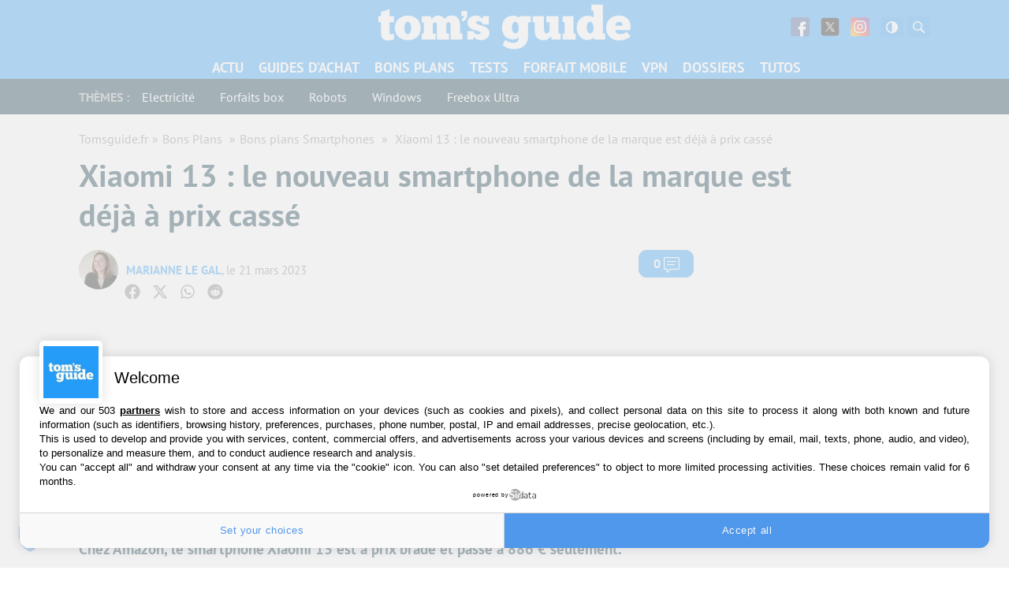

--- FILE ---
content_type: application/javascript
request_url: https://cdn.galaxiemedia.fr/49273018/script.min.js
body_size: 1287
content:
//Script - 49273018 - TGU_FR - Editorial - Bons Plans
//Generated - Fri, 08 Mar 2024 13:55:58 +0000 by GalaxieMedia

var glxm=glxm||{};glxm.que=glxm.que||[];var data='{"site":{"id":1102,"name":"TGU_FR","didomi":{"isActive":false,"id":"45e70c6a-687f-44e3-a8e4-a0e62a6ebadf"},"facebook":{"isActive":true,"id":730431101112586},"gravity":{"isActive":true,"siteToken":"grvt-gm-tgfr18","processingToken":"muppet-august"},"removeHeaderOnOop":{"isActive":true},"refreshHandler":{"isActive":true,"campaignIds":["2656725293","2533139482","2913454018","2907437442","2907257716","2931114409","2906994628","2907279316","2931065888","2906846627","2907817863","2907457641"]}},"page":{"id":49273018,"name":"TGU_FR - Editorial - Bons Plans","adUnit":"/21805930009/TGU_FR/Editorial/BonsPlans","beOps":{"isActive":false,"selector":".article__body","id":"5c37664846e0fb0001be60ef","position":"before"},"targeting":{"site":"TGU_FR","partner":"n","ctype":"edito","stype":"bonsplans"},"lazyLoading":{"isActive":true}},"device":{"desktop":{"adsWrapper":{"isActive":true},"dailymotion":{"isActive":false,"selector":".article__content h2 + p + p","playerId":"","playlistId":"","position":"afterbegin","style":"text-align:center; margin-top: 30px; margin-bottom: 30px;","defaultVideoId":"x7wdggz"},"placements":[{"isActive":true,"name":"oop_ad","targeting":{"pos":"ATF","adunit":"oop_ad","_p":"1"},"isLazyLoadingDeactivated":false,"style":"","beforeStyle":"","type":"oop","sizes":[],"teads":{"isActive":false,"placementId":"","pageId":""},"tagId":"jfm925di"},{"isActive":true,"name":"header_ad","targeting":{"pos":"ATF","adunit":"header_ad","_p":"1"},"isLazyLoadingDeactivated":false,"style":"text-align:center;","beforeStyle":"","type":"regular","sizes":[[1,1],[728,90],[970,90],[970,200],[970,250],[990,90],[990,200],[990,250],[1000,90],[1000,200],[1000,250]],"teads":{"isActive":false,"placementId":"","pageId":""},"tagId":"bau47wac"},{"isActive":true,"name":"side_ad","targeting":{"pos":"ATF","adunit":"side_ad","_p":"1"},"isLazyLoadingDeactivated":false,"style":"text-align:center;","beforeStyle":"","type":"regular","sizes":[[1,1],[250,250],[300,250],[300,600],[300,1050]],"teads":{"isActive":true,"placementId":131281,"pageId":100985},"tagId":"gtvwv46q"},{"isActive":true,"name":"side_ad2","targeting":{"pos":"BTF","adunit":"side_ad2","_p":"1"},"isLazyLoadingDeactivated":false,"style":"text-align:center;","beforeStyle":"","type":"regular","sizes":[[1,1],[250,250],[300,250],[300,600],[300,1050]],"teads":{"isActive":true,"placementId":131281,"pageId":100985},"tagId":"e4ekjbdf"}]},"tablet":{"adsWrapper":{"isActive":true},"dailymotion":{"isActive":false,"selector":"","playerId":"","playlistId":"","position":"afterbegin","style":"text-align:center; margin-top: 30px; margin-bottom: 30px;","defaultVideoId":"x7wdggz"},"placements":[{"isActive":true,"name":"oop_ad","targeting":{"pos":"ATF","adunit":"oop_ad","_p":"1"},"isLazyLoadingDeactivated":false,"style":"","beforeStyle":"","type":"oop","sizes":[],"teads":{"isActive":false,"placementId":"","pageId":""},"tagId":"ek7r0e4a"},{"isActive":true,"name":"header_ad","targeting":{"pos":"ATF","adunit":"header_ad","_p":"1"},"isLazyLoadingDeactivated":false,"style":"text-align:center;","beforeStyle":"","type":"regular","sizes":[[1,1],[728,90]],"teads":{"isActive":false,"placementId":"","pageId":""},"tagId":"18nlszb0"},{"isActive":true,"name":"side_ad","targeting":{"pos":"ATF","adunit":"side_ad","_p":"1"},"isLazyLoadingDeactivated":false,"style":"text-align:center;","beforeStyle":"","type":"regular","sizes":[[1,1],[250,250],[300,250],[300,600],[300,1050]],"teads":{"isActive":false,"placementId":"","pageId":""},"tagId":"v7ojwytk"},{"isActive":true,"name":"side_ad2","targeting":{"pos":"BTF","adunit":"side_ad2","_p":"1"},"isLazyLoadingDeactivated":false,"style":"","beforeStyle":"","type":"regular","sizes":[[1,1],[250,250],[300,250],[300,600],[300,1050]],"teads":{"isActive":false,"placementId":"","pageId":""},"tagId":"z5vjfy5t"}]},"mobile":{"adsWrapper":{"isActive":false},"dailymotion":{"isActive":false,"selector":"#header_ad","playerId":"x5esp","playlistId":"x7a4ib","position":"afterbegin","style":"text-align:center;margin-bottom:10px;","defaultVideoId":"x7wdggz"},"placements":[{"isActive":true,"name":"oop_ad","targeting":{"pos":"ATF","adunit":"oop_ad","_p":"1"},"isLazyLoadingDeactivated":false,"style":"","beforeStyle":"","type":"oop","sizes":[],"teads":{"isActive":false,"placementId":"","pageId":""},"tagId":"ocx9rv83"},{"isActive":true,"name":"header_ad","targeting":{"pos":"ATF","adunit":"header_ad","_p":"1"},"isLazyLoadingDeactivated":false,"style":"text-align:center;","beforeStyle":"","type":"regular","sizes":[[1,1],[250,250],[300,250],[360,250]],"teads":{"isActive":true,"placementId":109322,"pageId":100985},"tagId":"g83a67gl"}]}}}';var config=JSON.parse(data);glxm.que.push(function initGlxm(){glxm.init(config)});(function(){var e=document.createElement("script");e.async=true;e.type="text/javascript";e.src="https://cdn.nexx360.io/glxm.js";var t=document.getElementsByTagName("script")[0];t.parentNode.insertBefore(e,t)})();

--- FILE ---
content_type: text/javascript; charset=UTF-8
request_url: https://choices.consentframework.com/js/pa/35680/c/2ZmHk/cmp
body_size: 211683
content:
try { if (typeof(window.__sdcmpapi) !== "function") {(function () {
window.ABconsentCMP = window.ABconsentCMP || {};window.ABconsentCMP.enableConsentMode = window.ABconsentCMP.enableConsentMode ? true : (window.ABconsentCMP.enableConsentMode === undefined) && true;window.ABconsentCMP = window.ABconsentCMP || {};var ABconsentCMP = window.ABconsentCMP;ABconsentCMP.loaded = ABconsentCMP.loaded || {};ABconsentCMP.runOnce = ABconsentCMP.runOnce || function (flagName, fn) {if (ABconsentCMP.loaded[flagName]) return;ABconsentCMP.loaded[flagName] = true;try {if (typeof fn === "function") {fn(ABconsentCMP);}} catch (e) {}};ABconsentCMP.runOnce("consentModeWordpress", function () {try {window.wp_consent_type = window.wp_consent_type || 'optin';var event = document.createEvent("Event");event.initEvent("wp_consent_type_defined", true, true);document.dispatchEvent(event);} catch (e) {}});ABconsentCMP.runOnce("consentModeGtm", function (ABconsentCMP) {if (!ABconsentCMP.enableConsentMode) return;try {var gtmDataLayerName = ABconsentCMP.gtmDataLayerName || "dataLayer";var consentModeFromTcf = ABconsentCMP.consentModeFromTcf === true;window[gtmDataLayerName] = window[gtmDataLayerName] || [];function gtag() {window[gtmDataLayerName].push(arguments);}gtag('set', 'developer_id.dOWE1OT', true);var gtmDefaultValues = {analytics_storage:  'denied',functionality_storage:  'denied',security_storage:   'denied',personalization_storage:'denied',wait_for_update:1000};if (!consentModeFromTcf) {gtmDefaultValues['ad_storage'] = 'denied';gtmDefaultValues['ad_user_data'] = 'denied';gtmDefaultValues['ad_personalization'] = 'denied';}gtag('consent', 'default', gtmDefaultValues);} catch (e) {}});ABconsentCMP.runOnce("consentModeAdsense", function () {try {(window.adsbygoogle = window.adsbygoogle || []).pauseAdRequests = 1;} catch (e) {}});ABconsentCMP.runOnce("tcfUetq", function () {try {window.uetq = window.uetq || [];window.uetq.push('config', 'tcf', {enabled: true});} catch (e) {}});})();} } catch(e) {}window.SDDAN = {"info":{"pa":35680,"c":"2ZmHk"},"context":{"partner":true,"gdprApplies":true,"country":"US","cmps":[483,419,380,311,404,425,351,390,258,246,112,299,416,76,397,92,449,27,437,185,354,231,438,31,361,303,472,218,426,181,213,459,242,123,452,134,382,376,363,125,7,273,18,401,454,236,63,355,480,414,493,280,47,423,435,441,323,104,335,306,371,345,481,418,436,220,294,386,411,54,447,491,396,379,412,453,168,443,227,279,312,46,473,410,433,225,25,429,291,9,482,463,162,430,308,364,59,28,300,327,341,224,61,384,387,6,474,415,264,321,105,79,440,392,167,229,388,198,2,317,222,445,332,420,431,171,5,405,456,417,14,457,403,352,113,212,297,58,385,260,475,21,446,329,10,235,302,318,399,68,292,374,428,434,72,200,450,330,287,448,350,343,432,462,237,348,413,451,77,471,421,247,90,407,340,304,383,367,309,35,259],"tlds":["today","media","at","ai","tools","fit","com.au","nc","st","us","com.pe","com.my","ink","ec","sport","yoga","in","recipes","com.es","guru","fi","is","ie","com.pt","email","news","immo","info.pl","nu","ae","cab","ci","top","md","eu","com.hr","co.uk","cz","dog","cc","co.il","rugby","mx","guide","se","ro","io","ac.uk","fail","nl","ba","casa","bg","rs","com.mk","fm","cl","blog","axa","pt","com","com.cy","goog","cn","one","studio","ca","best","asso.fr","es","click","mobi","paris","ph","online","stream","estate","it","gf","travel","sg","xyz","art","gr","com.br","press","lv","academy","com.ua","education","info","edu.au","nyc","bzh","ma","re","tech","properties","no","app","tw","pk","ch","win","style","co.nz","website","com.mx","ee","corsica","tv","world","vip","bz.it","com.ve","al","run","uk","aero","lu","vn","pl","ru","sk","de","co.id","com.pl","gratis","sn","football","forsale","com.co","co.za","credit","biz","site","com.mt","pro","me","mc","reise","dk","be","net","club","africa","org","kaufen","ly","co","lt","cat","hu","asia","si","pics","com.ar","com.tr","org.pl","school","radio","fr","digital","jp","space"],"apiRoot":"https://api.consentframework.com/api/v1/public","cacheApiRoot":"https://choices.consentframework.com/api/v1/public","consentApiRoot":"https://mychoice.consentframework.com/api/v1/public"},"cmp":{"privacyPolicy":"https://www.tomsguide.fr/conditions-generales-dutilisation-du-site-2/","defaultLanguage":"fr","theme":{"lightMode":{"backgroundColor":"#ffffff","mainColor":"#4D99F1","titleColor":"#000000","textColor":"#000000","borderColor":"#D8D8D8","overlayColor":"#ebebeb","logo":"url([data-uri])","providerLogo":"url([data-uri])"},"darkMode":{"watermark":"NONE","skin":"NONE","providerLogo":"NONE"},"borderRadius":"AVERAGE","textSize":"MEDIUM","fontFamily":"Helvetica","fontFamilyTitle":"Helvetica","overlay":true,"noConsentButton":"NONE","noConsentButtonStyle":"LINK","setChoicesStyle":"BUTTON","position":"BOTTOM","toolbar":{"active":false,"position":"LEFT","size":"SMALL","style":"TEXT","offset":"30px"}},"scope":"DOMAIN","cookieMaxAgeInDays":180,"capping":"CHECK","cappingInDays":15,"forceGdpr":true,"vendorList":{"vendors":[1,10,100,101,102,1020,1025,1031,104,1046,1059,108,11,110,111,1126,114,1142,115,1156,1178,119,1198,12,120,122,1246,126,127,128,129,13,130,131,132,134,136,137,138,139,140,142,143,148,149,15,150,153,154,155,157,159,16,160,161,163,164,168,173,178,184,185,190,192,193,195,199,2,202,209,21,210,211,213,216,224,226,227,228,232,235,237,238,24,241,242,243,244,249,25,251,253,254,259,26,262,263,264,27,270,274,275,276,278,28,281,284,285,29,290,293,294,297,30,301,302,304,308,31,311,312,314,315,316,317,319,32,323,325,328,329,33,333,337,34,343,345,347,350,351,361,368,37,373,374,375,377,378,380,382,384,385,388,39,397,4,402,412,413,415,416,418,42,422,423,424,427,431,435,436,438,44,440,448,45,450,459,466,468,469,471,473,475,479,486,490,491,493,498,50,501,502,508,509,511,512,516,517,519,52,521,528,53,530,531,535,536,541,56,565,568,569,57,570,571,573,580,581,584,587,59,60,601,602,606,61,610,614,617,62,620,621,624,625,626,628,63,631,639,644,646,648,652,655,656,658,659,66,662,663,665,666,671,674,676,677,68,681,682,686,687,69,690,70,702,703,706,707,708,71,712,713,716,717,718,719,72,721,725,726,727,728,729,73,732,734,737,741,742,744,745,75,750,754,755,756,758,759,76,762,765,767,768,769,77,772,775,776,778,78,780,784,787,788,790,791,793,794,795,796,799,8,80,800,804,808,81,811,812,815,816,819,82,820,821,831,832,834,835,838,84,840,842,844,845,848,849,850,851,854,856,858,861,865,869,870,871,872,874,877,878,880,881,883,884,888,890,892,893,898,90,903,907,91,910,911,915,918,922,927,929,93,930,934,935,936,937,938,94,943,95,950,951,952,954,955,957,958,961,962,963,964,965,966,968,97,970,972,973,98,991,994,1121,1124,1159,724,746,36,109,1111,58,6,394,231,331,730,381,124,507,647,203,92,14,215,371,23,295,272,252,524],"stacks":[2,10,44,21],"disabledSpecialFeatures":[2],"googleProviders":[2572,2961,2973,3126,3154,1095,2072,2867,2887,3182,70,89,1205,1558,1967,2316,2812,864,1810,1870,2510,2985,367,385,196,149,1638,2542,2605,2642,587,899,1097,1842,2571,2886,2986,486,1825,2770,2880,2927,3008,3009,3128,522,2577,2830,981,108,1092,1186,2677],"sirdataStacks":[5,6,7,2,3,4,8,9],"sirdataVendors":[1,10,21,23,8,50,58,59,60,73,38,57,70,83,54,64,66,79,81,33,41,67,68,76,78,84,40,61,71,75,77,47,48,55,63,74,49,51,43,52,53,62,69,72,26,44,46,25],"networks":[1,2,3],"displayMode":"CONDENSED"},"publisherPurposes":{},"cookieWall":{"active":false},"flexibleRefusal":true,"ccpa":{"lspa":false},"external":{"googleAdSense":true,"googleAnalytics":true,"microsoftUet":true,"utiq":{"active":false,"noticeUrl":"/manage-utiq"},"wordpress":true}},"locales":{"accepted":{"en":"accepted","fr":"accepté"},"accessOurPrivacyPolicy":{"en":"Access our privacy policy","fr":"Accéder à notre politique de vie privée"},"and":{"en":"and","fr":"et"},"buttons.accept":{"en":"Accept all","fr":"Tout accepter"},"buttons.acceptAll":{"en":"Accept all","fr":"Tout accepter"},"buttons.acceptCookies":{"en":"Accept cookies","fr":"Accepter les cookies"},"buttons.apply":{"en":"Apply my choices","fr":"Appliquer mes choix"},"buttons.askMeLater":{"en":"Ask me later","fr":"Me demander plus tard"},"buttons.back":{"en":"Back","fr":"Retour"},"buttons.close":{"en":"Close","fr":"Fermer"},"buttons.continue":{"en":"Do not accept","fr":"Continuer sans accepter"},"buttons.cookiesSettings":{"en":"Cookies settings","fr":"Paramètres cookies"},"buttons.doNotApply":{"en":"Do not apply","fr":"Ne pas appliquer"},"buttons.help":{"en":"Help","fr":"Aide"},"buttons.modifyChoice":{"en":"Update my choice","fr":"Modifier mon choix"},"buttons.reject":{"en":"Reject all","fr":"Tout refuser"},"buttons.rejectAll":{"en":"Reject all","fr":"Tout refuser"},"buttons.save":{"en":"Save","fr":"Enregistrer"},"buttons.setChoices":{"en":"Set your choices","fr":"Paramétrer vos choix"},"buttons.viewPartners":{"en":"View partners","fr":"Voir les partenaires"},"buttons.viewPurposes":{"en":"View activities","fr":"Voir les activités"},"buttons.viewWebsites":{"en":"View websites","fr":"Voir les sites"},"consentStorage":{"en":"The choices you make regarding the purposes and entities listed in this notice are saved in a cookie named \"euconsent-v2\" for a maximum duration of \u003cmaxAge/\u003e.","fr":"Les choix que vous faites concernant les finalités et partenaires présentés ici sont enregistrés dans un cookie nommé \"euconsent-v2\" pour une durée maximale de \u003cmaxAge/\u003e."},"cookiewall.purpose1.text":{"en":"Cookies allow us, among other things, to measure the number of visits to optimize our hosting, or to display advertisements. Some may also trigger the processing of personal data.\u003cbr/\u003e\u003cbr/\u003eWe suggest that you accept the cookies below to begin with, then freely choose on the following page the purposes for which these cookies and personal data may be used or no.\u003cbr/\u003e\u003cbr/\u003eOf course, you are under no obligation to accept any particular purpose.","fr":"Les cookies nous permettent entre autres de mesurer le nombre de visites pour optimiser notre hébergement, ou encore à afficher des publicités. Certains peuvent également déclencher des traitements de données personnelles.\u003cbr/\u003e\u003cbr/\u003eNous vous proposons d'accepter les cookies ci-dessous pour commencer, puis de choisir librement sur la page suivante les finalités pour lesquelles ces cookies et des données personnelles pourront être utilisés ou non.\u003cbr/\u003e\u003cbr/\u003eBien sur, vous n'avez aucune obligation d'accepter une finalité en particulier."},"cookiewall.purpose1.title":{"en":"What are cookies used for?","fr":"A quoi servent les cookies ?"},"cookiewall.text":{"en":"Cookies allow us in particular to manage and finance the operation of this site. So you certainly understand that we cannot offer you free access without them.\u003cbr/\u003e\u003cbr/\u003eThis is why we thank you for agreeing to them by modifying your choice.\u003cbr/\u003e\u003cbr/\u003eNot all cookies have the same purpose, and you are of course free to choose who can use them and why. Likewise, you are under no obligation to agree to the processing of personal data.","fr":"Les cookies nous permettent notamment de gérer et financer le fonctionnement de ce site. Vous comprenez donc certainement que nous ne pouvons pas vous offrir un accès gratuit sans eux.\u003cbr/\u003e\u003cbr/\u003eC'est pourquoi nous vous remercions de bien vouloir les accepter en modifiant votre choix.\u003cbr/\u003e\u003cbr/\u003eTous les cookies n'ont pas la même utilité, et vous restez bien entendu libre de choisir qui peut les utiliser et pourquoi. De même, vous n'avez aucune obligation d'accepter de traitement de données personnelles."},"cookiewall.title":{"en":"You chosed to decline cookies","fr":"Vous avez choisi de refuser les cookies"},"dataCategory1.description":{"en":"Your IP address is a number assigned by your Internet Service Provider to any Internet connection. It is not always specific to your device and is not always a stable identifier.It is used to route information on the Internet and display online content (including ads) on your connected device.","fr":"Votre adresse IP est un numéro attribué par votre fournisseur d’accès Internet à toute connexion Internet. Elle n’est pas toujours spécifique à votre appareil et n’est pas toujours un identifiant stable. Elle est utilisée pour acheminer des informations sur Internet et afficher du contenu en ligne (y compris des publicités) sur votre périphérique connecté."},"dataCategory1.name":{"en":"IP addresses","fr":"Adresses IP"},"dataCategory10.description":{"en":"Certain characteristics (e.g. your possible interests, your purchase intentions, your consumer profile) may be inferred or modeled from your previous online activity (e.g. the content you viewed or the service you used, your time spent on various online content and services) or the information you have provided (e.g. your age, your occupation).","fr":"Certaines caractéristiques (par ex. vos intérêts éventuels, vos intentions d’achat, votre profil de consommateur) peuvent être déduites ou modélisées à partir de votre précédente activité en ligne (par ex. le contenu que vous avez consulté ou le service que vous avez utilisé, le temps que vous avez passé sur divers contenus et services en ligne) ou des informations que vous avez communiquées (par ex. votre âge, votre profession)."},"dataCategory10.name":{"en":"Users’ profiles","fr":"Profils d’utilisateurs"},"dataCategory11.description":{"en":"Your preferences regarding the processing of your data, based on the information you have received.","fr":"Vos préférences concernant le traitement de vos données, en fonction des informations que vous avez reçues."},"dataCategory11.name":{"en":"Privacy choices","fr":"Choix en matière de confidentialité"},"dataCategory2.description":{"en":"Technical characteristics about the device you are using that are not unique to you, such as the language, the time zone or the operating system.","fr":"Caractéristiques techniques de l'appareil que vous utilisez qui ne vous sont pas propres, telles que la langue, le fuseau horaire ou le système d’exploitation."},"dataCategory2.name":{"en":"Device characteristics","fr":"Caractéristiques de l'appareil"},"dataCategory3.description":{"en":"A device identifier is a unique string of characters assigned to your device or browser by means of a cookie or other storage technologies. It may be created or accessed to recognise your device e.g. across web pages from the same site or across multiple sites or apps.","fr":"L’identifiant d’un appareil est une chaîne unique de caractères attribuée à votre appareil ou navigateur au moyen d’un cookie ou d’autres technologies de stockage.  Il peut être créé ou consulté pour reconnaître votre appareil, par exemple sur des pages Web du même site ou sur plusieurs sites ou applications."},"dataCategory3.name":{"en":"Device identifiers","fr":"Identifiants de l’appareil"},"dataCategory4.description":{"en":"A probabilistic identifier can be created by combining characteristics associated with your device (the type of browser or operating system used) and the IP address of the Internet connection. If you give your agreement, additional characteristics (e.g. the installed font or screen resolution) can also be combined to improve precision of the probabilistic identifier.Such an identifier is considered \"probabilistic\" because several devices can share the same characteristics and Internet connection. It may be used to recognise your device across e.g. web pages from the same site or across multiple sites or apps.","fr":"Un identifiant probabiliste peut être créé en combinant les caractéristiques associées à votre appareil (le type de navigateur ou de système d’exploitation utilisé) et l’adresse IP de la connexion Internet. Si vous donnez votre accord, d’autres caractéristiques (par ex. la police installée ou la résolution d’écran) peuvent également être combinées pour améliorer la précision de l’identifiant probabiliste. Un tel identifiant est considéré comme « probabiliste » car plusieurs appareils peuvent partager les mêmes caractéristiques et la même connexion Internet. Il peut être utilisé pour reconnaître votre appareil, par exemple sur des pages Web du même site ou sur plusieurs sites ou applications."},"dataCategory4.name":{"en":"Probabilistic identifiers","fr":"Identifiants probabilistes"},"dataCategory5.description":{"en":"Where an identifier is created on the basis of authentication data, such as contact details associated with online accounts you have created on websites or apps (e.g. e-mail address, phone number) or customer identifiers (e.g. identifier provided by your telecom operator), that identifier may be used to recognise you across websites, apps and devices when you are logged-in with the same contact details.","fr":"Lorsqu’un identifiant est créé sur la base de données d’authentification, telles que les coordonnées associées aux comptes en ligne que vous avez créés sur des sites Web ou des applications (par ex. adresse e-mail, numéro de téléphone) ou des identifiants client (par ex. identifiant fourni par votre opérateur de télécommunications), il peut être utilisé pour vous reconnaître sur les sites Web, les applications et les appareils lorsque vous êtes connecté avec les mêmes coordonnées."},"dataCategory5.name":{"en":"Authentication-derived identifiers","fr":"Identifiants dérivés de l’authentification"},"dataCategory6.description":{"en":"Your online activity such as the websites you visit, apps you are using, the content you search for on this service,  or your interactions with content or ads, such as the number of times you have seen a specific content or ad or whether you clicked on it.","fr":"Votre activité en ligne, telle que les sites Web que vous consultez, les applications que vous utilisez, le contenu que vous recherchez sur ce service, ou vos interactions avec du contenu ou des publicités, telles que le nombre de fois que vous avez vu un contenu ou une publicité spécifique ou si vous avez cliqué dessus."},"dataCategory6.name":{"en":"Browsing and interaction data","fr":"Données de navigation et d’interaction"},"dataCategory7.description":{"en":"The information you may have provided by way of declaration via a form (e.g. feedback, a comment) or when creating an account (e.g. your age, your occupation).","fr":"Les informations que vous avez communiquées par déclaration via un formulaire (par ex., retour d’information, commentaire) ou lors de la création d’un compte (par ex., votre âge, votre profession)."},"dataCategory7.name":{"en":"User-provided data","fr":"Données fournies par l’utilisateur"},"dataCategory8.description":{"en":"An approximation of your location, expressed as an area with a radius of at least 500 meters. Your approximate location can be deduced from e.g. the IP address of your connection.","fr":"Une approximation de votre localisation, exprimée comme zone d’un rayon d’au moins 500 mètres. Votre localisation approximative peut être, par exemple, déduite de l’adresse IP de votre connexion."},"dataCategory8.name":{"en":"Non-precise location data","fr":"Données de localisation non précises"},"dataCategory9.description":{"en":"Your precise location within a radius of less than 500 meters based on your GPS coordinates. It may be used only with your acceptance.","fr":"Votre localisation précise dans un rayon inférieur à 500 mètres en fonction de vos coordonnées GPS. Celles-ci ne peuvent être utilisées qu’avec votre acceptation."},"dataCategory9.name":{"en":"Precise location data","fr":"Données de localisation précises"},"dataRetention.day":{"en":"This data may be stored for up to \u003ccount/\u003e day.","fr":"Ces données peuvent être conservées jusqu'à \u003ccount/\u003e jour."},"dataRetention.day_plural":{"en":"This data may be stored for up to \u003ccount/\u003e days.","fr":"Ces données peuvent être conservées jusqu'à \u003ccount/\u003e jours."},"dataRetention.session":{"en":"This data may be stored for the duration of the session.","fr":"Ces données peuvent être conservées pendant la durée de la session."},"day":{"en":"day","fr":"jour"},"days":{"en":"days","fr":"jours"},"details.title":{"en":"Welcome on your personal data settings board","fr":"Bienvenue dans l'espace de gestion de vos données personnelles"},"examples":{"en":"examples","fr":"exemples"},"feature1.description":{"en":"Information about your activity on this service may be matched and combined with other information relating to you and originating from various sources (for instance your activity on a separate online service, your use of a loyalty card in-store, or your answers to a survey), in support of the purposes explained in this notice.","fr":"Les informations concernant votre activité sur ce service peuvent être associées et combinées à d’autres informations vous concernant et provenant de diverses sources (par exemple, votre activité sur un service en ligne distinct, votre utilisation d’une carte de fidélité en magasin ou vos réponses à une enquête), à l’appui des finalités expliquées dans le présent avis."},"feature1.name":{"en":"Match and combine data from other data sources","fr":"Mettre en correspondance et combiner des données à partir d’autres sources de données"},"feature2.description":{"en":"In support of the purposes explained in this notice, your device might be considered as likely linked to other devices that belong to you or your household (for instance because you are logged in to the same service on both your phone and your computer, or because you may use the same Internet connection on both devices).","fr":"À l’appui des finalités expliquées dans le présent avis, votre appareil pourrait être considéré comme probablement lié à d’autres appareils qui vous appartiennent ou appartiennent à votre foyer (par exemple, parce que vous êtes connecté(e) au même service sur votre téléphone et votre ordinateur, ou parce que vous pouvez utiliser la même connexion Internet sur les deux appareils)."},"feature2.name":{"en":"Link different devices","fr":"Relier différents appareils"},"feature3.description":{"en":"Your device might be distinguished from other devices based on information it automatically sends when accessing the Internet (for instance, the IP address of your Internet connection or the type of browser you are using) in support of the purposes exposed in this notice.","fr":"Votre appareil peut se distinguer d’autres appareils en fonction des informations qu’il envoie automatiquement lors de l’accès à Internet (par exemple, l’adresse IP de votre connexion Internet ou le type de navigateur utilisé) à l’appui des finalités exposées dans le présent avis."},"feature3.name":{"en":"Identify devices based on information transmitted automatically","fr":"Identifier les appareils en fonction des informations transmises automatiquement"},"geolocation":{"en":"precise geolocation","fr":"géolocalisation précise"},"hostnames":{"en":"on these \u003chostnames\u003esites\u003c/hostnames\u003e","fr":"sur ces \u003chostnames\u003esites\u003c/hostnames\u003e"},"hostnames.description":{"en":"Your preferences (acceptance, refusal, or objection) will apply automatically to this site as well as to all sites listed below.\u003cbr/\u003e\u003cbr/\u003eThis reduces the number of consent windows you need to validate while browsing, avoiding the need to repeat your choices for every site sharing the same partners.\u003cbr/\u003e\u003cbr/\u003eYou remain in control, as you can modify your choices or withdraw your consent at any time on any of these sites.","fr":"Vos préférences (acceptation, refus ou opposition) s'appliqueront automatiquement à ce site ainsi qu'à l'ensemble des sites listés ci-dessous.\u003cbr/\u003e\u003cbr/\u003eCela permet de réduire le nombre de fenêtres de consentement à valider lors de votre navigation, en vous évitant de répéter vos choix pour chaque site partageant les mêmes partenaires.\u003cbr/\u003e\u003cbr/\u003eVous gardez le contrôle, car vous pouvez modifier vos choix ou retirer votre consentement à tout moment et sur n'importe lequel de ces sites."},"hostnames.title":{"en":"Scope of your consent","fr":"Portée de votre consentement"},"hour":{"en":"hour","fr":"heure"},"hours":{"en":"hours","fr":"heures"},"iabTcf":{"en":"indicates that the partner adheres to the \u003ctcf\u003eIAB Europe's TCF\u003c/tcf\u003e","fr":"indique que le partenaire adhère au \u003ctcf\u003eTCF de l'IAB Europe\u003c/tcf\u003e"},"illustrations.title":{"en":"Typical use cases","fr":"Cas d'utilisation typiques"},"location":{"en":"location","fr":"localisation"},"main.title":{"en":"Welcome","fr":"Bienvenue"},"minute":{"en":"minute","fr":"minute"},"minutes":{"en":"minutes","fr":"minutes"},"mixed":{"en":"mixed","fr":"mixte"},"mode.apply":{"en":"In accordance with your choices, \u003cactors/\u003e may","fr":"Conformément à vos choix, \u003cactors/\u003e pouvons"},"mode.apply.partner":{"en":"we and our partner","fr":"notre partenaire et nous"},"mode.apply.partner_plural":{"en":"we and some of our partners","fr":"certains partenaires et nous"},"mode.apply.we":{"en":"we","fr":"nous"},"mode.main":{"en":"\u003cactors/\u003e wish to","fr":"\u003cactors/\u003e souhaitons"},"mode.main.partner":{"en":"We and our \u003cvendors\u003epartner\u003c/vendors\u003e","fr":"Notre \u003cvendors\u003epartenaire\u003c/vendors\u003e et nous"},"mode.main.partner_plural":{"en":"We and our \u003ccount/\u003e \u003cvendors\u003epartners\u003c/vendors\u003e","fr":"Nos \u003ccount/\u003e \u003cvendors\u003epartenaires\u003c/vendors\u003e et nous"},"mode.main.we":{"en":"We","fr":"Nous"},"modify.button":{"en":"the \"cookies\" footer link","fr":"le lien \"cookies\" en bas de page"},"modify.icon":{"en":"the \"cookie\" icon","fr":"l'icône \"cookie\""},"month":{"en":"month","fr":"mois"},"months":{"en":"months","fr":"mois"},"more":{"en":"more","fr":"plus"},"notAccepted":{"en":"not accepted","fr":"non accepté"},"notRejected":{"en":"not rejected","fr":"non refusé"},"or":{"en":"or","fr":"ou"},"ourActivities":{"en":"The activities","fr":"Les activités"},"ourPartners":{"en":"Our partners","fr":"Nos partenaires"},"privacyPolicy":{"en":"Privacy policy","fr":"Politique de vie privée"},"purpose1.description":{"en":"Cookies, device or similar online identifiers (e.g. login-based identifiers, randomly assigned identifiers, network based identifiers) together with other information (e.g. browser type and information, language, screen size, supported technologies etc.) can be stored or read on your device to recognise it each time it connects to an app or to a website, for one or several of the purposes presented here.","fr":"Les cookies, appareils ou identifiants en ligne similaires (par ex. identifiants de connexion, identifiants assignés de façon aléatoire, identifiants réseau) ainsi que toutes autres informations (par ex. type et informations de navigateur, langue, taille d’écran, technologies prises en charge, etc.) peuvent être conservés ou lus sur votre appareil pour reconnaître celui-ci à chacune de ses connexions à une application ou à un site Web, pour une ou plusieurs des finalités présentées ici."},"purpose1.illustrationText":{"en":"Most purposes explained in this notice rely on the storage or accessing of information from your device when you use an app or visit a website. For example, a vendor or publisher might need to store a cookie on your device during your first visit on a website, to be able to recognise your device during your next visits (by accessing this cookie each time).","fr":"La plupart des finalités expliquées dans le présent avis dépendent du stockage ou de l’accès aux informations à partir de votre appareil lorsque vous utilisez une application ou consultez un site Web. Par exemple, un fournisseur ou un éditeur peut avoir besoin de mémoriser un cookie sur votre appareil lors de votre première consultation sur un site Web afin de pouvoir reconnaître votre appareil lors de vos prochaines visites (en accédant à ce cookie à chaque connexion)."},"purpose1.name":{"en":"Store and/or access information on a device","fr":"Stocker et/ou accéder à des informations sur un appareil"},"purpose10.description":{"en":"Information about your activity on this service, such as your interaction with ads or content, can be very helpful to improve products and services and to build new products and services based on user interactions, the type of audience, etc. This specific purpose does not include the development or improvement of user profiles and identifiers.","fr":"Les informations sur votre activité sur ce service, telles que vos interactions avec des publicités ou du contenu, peuvent être très utiles pour améliorer les produits et services et pour créer de nouveaux produits et services en fonction des interactions des utilisateurs, du type d’audience, etc. Cette finalité spécifique n’inclut pas le développement ou l’amélioration des profils et des identifiants des utilisateurs."},"purpose10.illustrationText":{"en":"A technology platform working with a social media provider notices a growth in mobile app users, and sees based on their profiles that many of them are connecting through mobile connections. It uses a new technology to deliver ads that are formatted for mobile devices and that are low-bandwidth, to improve their performance.\u003cbr/\u003eAn advertiser is looking for a way to display ads on a new type of consumer device. It collects information regarding the way users interact with this new kind of device to determine whether it can build a new mechanism for displaying advertising on this type of device.","fr":"Une plateforme technologique travaillant avec un fournisseur de réseaux sociaux constate une croissance des utilisateurs d’applications mobiles, et voit en fonction de leurs profils que beaucoup d’entre eux se connectent via des connexions mobiles. Il utilise une nouvelle technologie pour diffuser des publicités formatées pour les appareils mobiles et à faible bande passante afin d’améliorer leurs performances.\u003cbr/\u003eUn annonceur cherche un moyen d’afficher des publicités sur un nouveau type d’appareil grand public. Il collecte des informations sur la façon dont les utilisateurs interagissent avec ce nouveau type d’appareil pour déterminer s’il peut créer un nouveau mécanisme pour afficher de la publicité sur ce type d’appareil."},"purpose10.name":{"en":"Develop and improve services","fr":"Développer et améliorer les services"},"purpose11.description":{"en":"Content presented to you on this service can be based on limited data, such as the website or app you are using, your non-precise location, your device type, or which content you are (or have been) interacting with (for example, to limit the number of times a video or an article is presented to you).","fr":"Le contenu qui vous est présenté sur ce service peut être basé sur des données limitées, telles que le site Web ou l’application que vous utilisez, votre emplacement non précis, votre type d’appareil ou le contenu avec lequel vous interagissez (ou avez interagi) (par exemple, pour limiter le nombre de diffusions d’une vidéo ou d’un article à votre attention)."},"purpose11.illustrationText":{"en":"A travel magazine has published an article on its website about the new online courses proposed by a language school, to improve travelling experiences abroad. The school’s blog posts are inserted directly at the bottom of the page, and selected on the basis of your non-precise location (for instance, blog posts explaining the course curriculum for different languages than the language of the country you are situated in).\u003cbr/\u003eA sports news mobile app has started a new section of articles covering the most recent football games. Each article includes videos hosted by a separate streaming platform showcasing the highlights of each match. If you fast-forward a video, this information may be used to select a shorter video to play next.","fr":"Un magazine de voyage a publié un article sur son site Web sur les nouveaux cours en ligne proposés par une école de langues, afin d’améliorer les expériences de voyage à l’étranger. Les articles de blog de l’école sont insérés directement au bas de la page et sélectionnés en fonction de votre emplacement non précis (par exemple, les articles de blog expliquant le programme du cours pour différentes langues que la langue du pays dans lequel vous vous trouvez).\u003cbr/\u003eUne application mobile d’actualités sportives a lancé une nouvelle section d’articles couvrant les matchs de football les plus récents. Chaque article comprend des vidéos hébergées par une plateforme de streaming distincte présentant les moments forts de chaque rencontre. Si vous faites avancer rapidement une vidéo, ces informations peuvent être utilisées pour sélectionner une vidéo plus courte à lire ensuite."},"purpose11.name":{"en":"Use limited data to select content","fr":"Utiliser des données limitées pour sélectionner le contenu"},"purpose2.description":{"en":"Advertising presented to you on this service can be based on limited data, such as the website or app you are using, your non-precise location, your device type or which content you are (or have been) interacting with (for example, to limit the number of times an ad is presented to you).","fr":"La publicité qui vous est présentée sur ce service peut être basée sur des données limitées, telles que le site Web ou l’application que vous utilisez, votre emplacement approximatif, votre type d’appareil ou les contenus avec lesquels vous interagissez (ou avez interagi) (par exemple, pour limiter le nombre de fois où une publicité donnée vous est diffusée)."},"purpose2.illustrationText":{"en":"A car manufacturer wants to promote its electric vehicles to environmentally conscious users living in the city after office hours. The advertising is presented on a page with related content (such as an article on climate change actions) after 6:30 p.m. to users whose non-precise location suggests that they are in an urban zone.\u003cbr/\u003eA large producer of watercolour paints wants to carry out an online advertising campaign for its latest watercolour range, diversifying its audience to reach as many amateur and professional artists as possible and avoiding showing the ad next to mismatched content (for instance, articles about how to paint your house). The number of times that the ad has been presented to you is detected and limited, to avoid presenting it too often.","fr":"Un constructeur automobile souhaite promouvoir ses véhicules électriques auprès d’utilisateurs soucieux de l’environnement vivant en ville après les heures de bureau. La publicité est présentée sur une page avec du contenu connexe (tel qu’un article sur les actions de changement climatique) après 18 h 30 aux utilisateurs dont l’emplacement approximatif suggère qu’ils se trouvent en zone urbaine.\u003cbr/\u003eUn grand producteur de peintures aquarelles souhaite diffuser une campagne de publicité en ligne pour sa dernière gamme d’aquarelles, en diversifiant son public pour atteindre autant d’artistes amateurs et professionnels que possible et en évitant de diffuser cette publicité aux côtés de contenus sans rapport (par exemple, des articles sur des méthodes de peinture pour une maison). Le nombre de fois où la publicité vous est présentée est détecté et limité afin d’éviter de vous la présenter trop fréquemment."},"purpose2.name":{"en":"Use limited data to select advertising","fr":"Utiliser des données limitées pour sélectionner la publicité"},"purpose3.description":{"en":"Information about your activity on this service (such as forms you submit, content you look at) can be stored and combined with other information about you (for example, information from your previous activity on this service and other websites or apps) or similar users. This is then used to build or improve a profile about you (that might include possible interests and personal aspects). Your profile can be used (also later) to present advertising that appears more relevant based on your possible interests by this and other entities.","fr":"Les informations sur votre activité sur ce service (comme les formulaires que vous soumettez, les contenus que vous consultez) peuvent être conservées et conjuguées à d’autres informations vous concernant (par exemple, les informations de votre activité précédente sur ce service et d’autres sites Web ou applications) ou concernant des utilisateurs similaires. Ces informations servent ensuite à créer ou à améliorer un profil vous concernant (qui peut comporter d’éventuels centres d’intérêt et renseignements personnels). Votre profil peut être utilisé (également ultérieurement) pour présenter des publicités qui semblent plus pertinentes en fonction de vos centres d’intérêt éventuels par cette entité et d’autres entités."},"purpose3.illustrationText":{"en":"If you read several articles about the best bike accessories to buy, this information could be used to create a profile about your interest in bike accessories. Such a profile may be used or improved later on, on the same or a different website or app to present you with advertising for a particular bike accessory brand. If you also look at a configurator for a vehicle on a luxury car manufacturer website, this information could be combined with your interest in bikes to refine your profile and make an assumption that you are interested in luxury cycling gear.\u003cbr/\u003eAn apparel company wishes to promote its new line of high-end baby clothes. It gets in touch with an agency that has a network of clients with high income customers (such as high-end supermarkets) and asks the agency to create profiles of young parents or couples who can be assumed to be wealthy and to have a new child, so that these can later be used to present advertising within partner apps based on those profiles.","fr":"Si vous lisez plusieurs articles sur les meilleurs accessoires de vélo à acheter, ces informations pourraient servir à créer un profil sur votre centre d’intérêt pour les accessoires de vélo. Un tel profil peut être utilisé ou amélioré ultérieurement, sur le même site Web ou toute autre application pour vous présenter des publicités d’une marque d’accessoires de vélo spécifique. Si vous regardez également un outil de configuration pour un véhicule sur le site Web d’un constructeur automobile de luxe, ces informations pourraient être conjuguées à votre centre d’intérêt pour les vélos afin d’affiner votre profil et de supposer que vous portez un intérêt particulier pour des équipements de cyclisme de luxe.\u003cbr/\u003eUne entreprise de vêtements souhaite promouvoir sa nouvelle gamme de vêtements haut de gamme pour bébés. Elle contacte une agence qui dispose d’un réseau de clients à revenus élevés (comme les supermarchés haut de gamme) et demande à l’agence de créer des profils de jeunes parents ou couples, dont on peut supposer qu’ils sont aisés financièrement et qu’ils vont avoir un nouvel enfant. Ces profils pourront être utilisés ultérieurement pour présenter de la publicité dans des applications partenaires."},"purpose3.name":{"en":"Create profiles for personalised advertising","fr":"Créer des profils pour la publicité personnalisée"},"purpose4.description":{"en":"Advertising presented to you on this service can be based on your advertising profiles, which can reflect your activity on this service or other websites or apps (like the forms you submit, content you look at), possible interests and personal aspects.","fr":"La publicité qui vous est présentée sur ce service peut être basée sur vos profils publicitaires, qui peuvent être créés en fonction de votre activité sur ce service ou d’autres sites Web ou applications (comme les formulaires que vous soumettez, les contenus que vous consultez), ainsi que sur vos éventuels centres d’intérêt et renseignements personnels."},"purpose4.illustrationText":{"en":"An online retailer wants to advertise a limited sale on running shoes. It wants to target advertising to users who previously looked at running shoes on its mobile app. Tracking technologies might be used to recognise that you have previously used the mobile app to consult running shoes, in order to present you with the corresponding advertisement on the app.\u003cbr/\u003eA profile created for personalised advertising in relation to a person having searched for bike accessories on a website can be used to present the relevant advertisement for bike accessories on a mobile app of another organisation.","fr":"Un détaillant en ligne souhaite faire la publicité d’une vente limitée de chaussures de course. Il souhaite cibler la publicité pour les utilisateurs ayant déjà regardé des chaussures de running sur son application mobile. Les technologies de suivi peuvent être utilisées pour reconnaître que vous avez déjà utilisé l’application mobile pour consulter des chaussures de course afin de vous présenter la publicité correspondante sur l’application.\u003cbr/\u003eUn profil créé pour la publicité personnalisée en relation avec une personne ayant recherché des accessoires de vélo sur un site Web peut être utilisé pour présenter la publicité pertinente pour les accessoires de vélo sur une application mobile d’une autre organisation."},"purpose4.name":{"en":"Use profiles to select personalised advertising","fr":"Utiliser des profils pour sélectionner des publicités personnalisées"},"purpose5.description":{"en":"Information about your activity on this service (for instance, forms you submit, non-advertising content you look at) can be stored and combined with other information about you (such as your previous activity on this service or other websites or apps) or similar users. This is then used to build or improve a profile about you (which might for example include possible interests and personal aspects). Your profile can be used (also later) to present content that appears more relevant based on your possible interests, such as by adapting the order in which content is shown to you, so that it is even easier for you to find content that matches your interests.","fr":"Les informations concernant votre activité sur ce service (par exemple, les formulaires que vous soumettez, les contenus non publicitaires que vous consultez) peuvent être mémorisées et conjuguées à d’autres informations vous concernant (tels que les informations de votre activité précédente sur ce service ou d’autres sites Web ou applications) ou concernant des utilisateurs similaires. Ces informations servent ensuite à créer ou à améliorer un profil vous concernant (qui peut comporter, par exemple, d’éventuels centres d’intérêt et renseignements personnels). Votre profil peut servir (également à toute date ultérieure) à présenter des contenus qui semblent plus pertinents par rapport à vos éventuels centres d’intérêt, par exemple en adaptant l’ordre dans lequel les contenus vous sont présentés afin qu’il soit d’autant plus facile pour vous de trouver des contenus correspondant à vos centres d’intérêt."},"purpose5.illustrationText":{"en":"You read several articles on how to build a treehouse on a social media platform. This information might be added to a profile to mark your interest in content related to outdoors as well as do-it-yourself guides (with the objective of allowing the personalisation of content, so that for example you are presented with more blog posts and articles on treehouses and wood cabins in the future).\u003cbr/\u003eYou have viewed three videos on space exploration across different TV apps. An unrelated news platform with which you have had no contact builds a profile based on that viewing behaviour, marking space exploration as a topic of possible interest for other videos.","fr":"Ces informations peuvent être ajoutées à un profil pour consigner votre intérêt pour les contenus liés aux activités en extérieur ainsi que pour les guides de bricolage (en vue de permettre la personnalisation des contenus afin que par exemple, vous receviez davantage de billets de blog et d’articles sur les maisons dans les arbres et les cabanes en bois à l’avenir).\u003cbr/\u003eVous avez visionné trois vidéos sur l’exploration spatiale sur diverses applications TV. Une plateforme d’actualités avec laquelle vous n’avez pas eu de contact crée un profil basé sur ce comportement de visualisation, en consignant votre intérêt pour l’exploration de l’espace à titre de centre d’intérêt potentiel pour d’autres vidéos."},"purpose5.name":{"en":"Create profiles to personalise content","fr":"Créer des profils de contenus personnalisés"},"purpose6.description":{"en":"Content presented to you on this service can be based on your content personalisation profiles, which can reflect your activity on this or other services (for instance, the forms you submit, content you look at), possible interests and personal aspects. This can for example be used to adapt the order in which content is shown to you, so that it is even easier for you to find (non-advertising) content that matches your interests.","fr":"Les contenus qui vous sont présentés sur ce service peuvent être basés sur vos profils de personnalisation de contenu qui peuvent correspondre à votre activité sur ce service ou d’autres services (par exemple, les formulaires que vous soumettez, le contenu que vous consultez, les éventuels centres d’intérêt et renseignements personnels). Cela peut par exemple être utilisé en adaptant l’ordre de présentation des contenus afin qu’il soit d’autant plus facile pour vous de trouver (sans publicité) des contenus correspondant à vos centres d’intérêt."},"purpose6.illustrationText":{"en":"You read articles on vegetarian food on a social media platform and then use the cooking app of an unrelated company. The profile built about you on the social media platform will be used to present you vegetarian recipes on the welcome screen of the cooking app.\u003cbr/\u003eYou have viewed three videos about rowing across different websites. An unrelated video sharing platform will recommend five other videos on rowing that may be of interest to you when you use your TV app, based on a profile built about you when you visited those different websites to watch online videos.","fr":"Vous lisez des articles sur la nourriture végétarienne sur une plateforme de réseaux sociaux, puis vous utilisez l’application de cuisine d’une entreprise indépendante. Le profil créé à votre sujet sur la plateforme de réseaux sociaux servira à vous présenter des recettes végétariennes sur l’écran d’accueil de l’application de cuisine.\u003cbr/\u003eVous avez visionné trois vidéos sur l'aviron sur divers sites Web. Une plateforme de partage de vidéos non consultée recommandera cinq autres vidéos sur l’aviron susceptibles de vous intéresser lorsque vous utilisez votre application TV, en se basant sur un profil créé à votre sujet à partir de vos visites sur divers sites Web pour consulter des vidéos en ligne."},"purpose6.name":{"en":"Use profiles to select personalised content","fr":"Utiliser des profils pour sélectionner des contenus personnalisés"},"purpose7.description":{"en":"Information regarding which advertising is presented to you and how you interact with it can be used to determine how well an advert has worked for you or other users and whether the goals of the advertising were reached. For instance, whether you saw an ad, whether you clicked on it, whether it led you to buy a product or visit a website, etc. This is very helpful to understand the relevance of advertising campaigns.","fr":"Les informations concernant la publicité qui vous est présentée et la manière dont vous interagissez avec elles peuvent être exploitées pour déterminer dans quelle mesure une publicité a été efficace pour vous ou d’autres utilisateurs et si les objectifs de la publicité ont été atteints. Par exemple, si vous avez vu une publicité, si vous avez cliqué dessus, si elle vous a conduit à acheter un produit ou à visiter un site Web, etc. Ces informations s’avèrent très utiles pour appréhender la pertinence des campagnes publicitaires."},"purpose7.illustrationText":{"en":"You have clicked on an advertisement about a “black Friday” discount by an online shop on the website of a publisher and purchased a product. Your click will be linked to this purchase. Your interaction and that of other users will be measured to know how many clicks on the ad led to a purchase.\u003cbr/\u003eYou are one of very few to have clicked on an advertisement about an “international appreciation day” discount by an online gift shop within the app of a publisher. The publisher wants to have reports to understand how often a specific ad placement within the app, and notably the “international appreciation day” ad, has been viewed or clicked by you and other users, in order to help the publisher and its partners (such as agencies) optimise ad placements.","fr":"Vous avez cliqué sur une publicité concernant une remise « Black Friday » d’une boutique en ligne sur un site Web et acheté un produit. Votre clic sera lié à cet achat. Votre interaction ainsi que  celle des autres utilisateurs seront mesurées pour déterminer le nombre de clics effectués sur la publicité qui ont abouti à un achat.\u003cbr/\u003eVous êtes l’une des rares personnes à avoir cliqué sur une publicité concernant une remise « Journée internationale» d’une boutique de cadeaux en ligne dans l’application d’un éditeur. L’éditeur souhaite disposer de rapports pour comprendre à quelle fréquence un placement publicitaire spécifique au sein de l’application, et notamment la publicité « Journée internationale d’appréciation », a été consultée ou fait l’objet de clics de votre part et d’autres utilisateurs pour permettre à l’éditeur et à ses partenaires (comme les agences) d’optimiser leurs placements publicitaires."},"purpose7.name":{"en":"Measure advertising performance","fr":"Mesurer la performance des publicités"},"purpose8.description":{"en":"Information regarding which content is presented to you and how you interact with it can be used to determine whether the (non-advertising) content e.g. reached its intended audience and matched your interests. For instance, whether you read an article, watch a video, listen to a podcast or look at a product description, how long you spent on this service and the web pages you visit etc. This is very helpful to understand the relevance of (non-advertising) content that is shown to you.","fr":"Les informations concernant les contenus qui vous sont présentés et la manière dont vous interagissez avec ceux-ci peuvent servir à déterminer si des contenus (non publicitaires), par exemple, ont atteint leur public cible et correspondent à vos centres d’intérêt. Par exemple, si vous lisez un article, visionnez une vidéo, écoutez un podcast ou consultez une description de produit, combien de temps avez-vous passé sur ce service et les pages Web que vous visitez, etc. Ces informations s’avèrent très utiles pour comprendre la pertinence des contenus (non publicitaires) qui vous sont présentés."},"purpose8.illustrationText":{"en":"You have read a blog post about hiking on a mobile app of a publisher and followed a link to a recommended and related post. Your interactions will be recorded as showing that the initial hiking post was useful to you and that it was successful in interesting you in the related post. This will be measured to know whether to produce more posts on hiking in the future and where to place them on the home screen of the mobile app.\u003cbr/\u003eYou were presented a video on fashion trends, but you and several other users stopped watching after 30 seconds. This information is then used to evaluate the right length of future videos on fashion trends.","fr":"Vous avez lu un article de blog sur la randonnée sur une application mobile d’un éditeur et suivi un lien vers un article recommandé et connexe. Vos interactions seront enregistrées de sorte à préciser que la publication initiale sur la randonnée vous a été utile et qu'elle a réussi à susciter votre intérêt pour la publication liée. Cela sera mesuré pour savoir s’il faut produire davantage de publications sur la randonnée à l’avenir et où les placer sur l’écran d’accueil de l’application mobile.\u003cbr/\u003eOn vous a présenté une vidéo sur les tendances de la mode, mais vous et plusieurs autres utilisateurs avez cessé de regarder au bout de 30 secondes. Ces informations servent ensuite à évaluer la bonne longueur de vidéos futures sur les tendances de la mode."},"purpose8.name":{"en":"Measure content performance","fr":"Mesurer la performance des contenus"},"purpose9.description":{"en":"Reports can be generated based on the combination of data sets (like user profiles, statistics, market research, analytics data) regarding your interactions and those of other users with advertising or (non-advertising) content to identify common characteristics (for instance, to determine which target audiences are more receptive to an ad campaign or to certain contents).","fr":"Des rapports peuvent être générés en fonction de la combinaison d’ensembles de données (comme les profils d’utilisateurs, les statistiques, les études de marché, les données analytiques) concernant vos interactions et celles d’autres utilisateurs avec des contenus publicitaires ou (non publicitaires) afin d’identifier les caractéristiques communes (par exemple, pour déterminer quels publics cibles sont les plus réceptifs à une campagne publicitaire ou à certains contenus)."},"purpose9.illustrationText":{"en":"The owner of an online bookstore wants commercial reporting showing the proportion of visitors who consulted and left its site without buying, or consulted and bought the last celebrity autobiography of the month, as well as the average age and the male/female distribution of each category. Data relating to your navigation on its site and to your personal characteristics is then used and combined with other such data to produce these statistics.\u003cbr/\u003eAn advertiser wants to better understand the type of audience interacting with its adverts. It calls upon a research institute to compare the characteristics of users who interacted with the ad with typical attributes of users of similar platforms, across different devices. This comparison reveals to the advertiser that its ad audience is mainly accessing the adverts through mobile devices and is likely in the 45-60 age range.","fr":"Le propriétaire d’une librairie en ligne souhaite obtenir des rapports commerciaux montrant la proportion de visiteurs ayant consulté et quitté son site sans acheter, ou ayant consulté et acheté la dernière autobiographie du mois, ainsi que l’âge moyen et la répartition hommes/femmes pour chaque catégorie. Les données relatives à votre navigation sur son site et à vos caractéristiques personnelles sont ensuite utilisées et combinées avec d’autres données de ce type pour produire ces statistiques.\u003cbr/\u003eUn annonceur souhaite mieux comprendre le type d’audience interagissant avec ses publicités. Il est fait appel à un institut de recherche pour comparer les caractéristiques des utilisateurs qui ont interagi avec la publicité avec les attributs typiques des utilisateurs de plateformes similaires, sur différents appareils. Cette comparaison indique à l’annonceur que son public publicitaire accède principalement aux publicités par le biais d’appareils mobiles et se trouve probablement dans la tranche d’âge de 45 à 60 ans."},"purpose9.name":{"en":"Understand audiences through statistics or combinations of data from different sources","fr":"Comprendre les publics par le biais de statistiques ou de combinaisons de données provenant de différentes sources"},"purposes.partnersConsentWithCount":{"en":"For this activity, \u003ccount/\u003e partner requires your consent","fr":"Pour cette activité, \u003ccount/\u003e partenaire demande votre consentement"},"purposes.partnersConsentWithCount_plural":{"en":"For this activity, \u003ccount/\u003e partners require your consent","fr":"Pour cette activité, \u003ccount/\u003e partenaires demandent votre consentement"},"purposes.partnersLIWithCount":{"en":"For this activity, \u003ccount/\u003e partner relies on legitimate interest","fr":"Pour cette activité, \u003ccount/\u003e partenaire se repose sur son intérêt légitime"},"purposes.partnersLIWithCount_plural":{"en":"For this activity, \u003ccount/\u003e partners rely on their legitimate interest","fr":"Pour cette activité, \u003ccount/\u003e partenaires se reposent sur leur intérêt légitime"},"purposes.publisherConsent":{"en":"For this activity, we require your consent","fr":"Pour cette activité, nous demandons votre consentement"},"purposes.publisherLegitimateInterest":{"en":"For this activity, we rely on legitimate interest","fr":"Pour cette activité, nous nous reposons sur notre intérêt légitime"},"purposes.purposeVendorsWithCount":{"en":"\u003ccount/\u003e partner uses this activity","fr":"\u003ccount/\u003e partenaire utilise cette activité"},"purposes.purposeVendorsWithCount_plural":{"en":"\u003ccount/\u003e partners use this activity","fr":"\u003ccount/\u003e partenaires utilisent cette activité"},"purposes.specialFeature1.prefix":{"en":"For advertising: ","fr":"Pour la publicité : "},"purposes.stack":{"en":"What does all of this mean:","fr":"Ce que cela signifie :"},"purposes.supportActivities":{"en":"In support of these activities, our partners can:","fr":"En support de ces activités, nos partenaires peuvent :"},"purposes.text1":{"en":"Below are the purposes of the data processing activities that we and our partners pursue, involving cookies and identifiers when you consent to them, or to which you can object here or at the partners when they are based on legitimate interests.","fr":"Voici les finalités des traitements de données que nous et nos partenaires poursuivons, impliquant des cookies et traceurs lorsque vous y consentez, ou auxquels vous pouvez vous opposer ici ou chez les partenaires lorsqu'ils sont basés sur des intérêts légitimes."},"purposes.text1.noPartner":{"en":"Below are the purposes our data processing activities, involving cookies and identifiers when you consent to them, or to which you can object when we rely on legitimate interests.","fr":"Voici les finalités de nos traitements de données, impliquant des cookies et traceurs lorsque vous y consentez, ou auxquels vous pouvez vous opposer lorsqu'ils sont basés sur un intérêt légitime."},"purposes.text2":{"en":"Click on any text for more information and control, and move the sliders to the right to allow processing activities and involved identifiers or to the left to block them. Once registered, your settings apply \u003cscope/\u003e.","fr":"Cliquez sur les textes pour plus d'information et de contrôle, et déplacez les curseurs à droite pour autoriser des traitements et les traceurs impliqués ou à gauche pour les bloquer. Une fois enregistré, votre paramétrage est valable \u003cscope/\u003e."},"reject.close":{"en":", or refuse\u003clegitimateInterest\u003e trackers and activities such as personalization\u003c/legitimateInterest\u003e by clicking the X Closing button","fr":", ou refuser\u003clegitimateInterest\u003e les traceurs et les activités comme la personnalisation\u003c/legitimateInterest\u003e en cliquant sur la croix de fermeture"},"reject.continue":{"en":", or \"continue without accepting\"\u003clegitimateInterest\u003e trackers and activities such as personalization\u003c/legitimateInterest\u003e","fr":", ou \"continuer sans accepter\"\u003clegitimateInterest\u003e les traceurs et les activités comme la personnalisation\u003c/legitimateInterest\u003e"},"reject.reject":{"en":", or \"reject all\"","fr":", ou \"tout refuser\""},"rejected":{"en":"rejected","fr":"refusé"},"scope.domain":{"en":"to this website and our emails","fr":"sur ce site et nos emails"},"scope.group":{"en":"to these \u003chostnames\u003ewebsites\u003c/hostnames\u003e and their emails","fr":"sur ces \u003chostnames\u003esites\u003c/hostnames\u003e et dans leurs emails"},"scope.local":{"en":"to this website and our emails","fr":"sur ce site et nos emails"},"scope.provider":{"en":"to these \u003cwebsites\u003ewebsites\u003c/websites\u003e and their emails","fr":"sur ces \u003cwebsites\u003esites\u003c/websites\u003e et dans leurs emails"},"second":{"en":"second","fr":"seconde"},"seconds":{"en":"seconds","fr":"secondes"},"session":{"en":"session","fr":"session"},"sirdataPurpose1.description":{"en":"You can choose to accept or refuse the use of your personal data (such as email, fax or phone numbers, habits, preferences, and interests, for example) to receive personalized commercial messages via SMS, MMS, email, fax, or automated calls.","fr":"Vous pouvez choisir d'accepter ou de refuser l'utilisation de vos données personnelles (comme l'email, les numéros de fax ou de téléphone, les habitudes, les préférences et les centres d'intérêt, par exemple) pour recevoir des messages commerciaux personnalisés par SMS, MMS, email, fax ou appels automatisés."},"sirdataPurpose1.name":{"en":"Electronic communications (email, fax, SMS/MMS, or automated calls)","fr":"Communications électroniques (email, fax, SMS/MMS ou appels automatisés)"},"sirdataPurpose2.description":{"en":"You can choose to accept or refuse the use of your personal data (such as postal address, phone number, habits, preferences, and interests, for example) to receive personalized commercial messages via postal mail or phone calls.","fr":"Vous pouvez choisir d'accepter ou de refuser l'utilisation de vos données personnelles (comme l'adresse postale, le numéro de téléphone, les habitudes, les préférences et les centres d'intérêt, par exemple) pour recevoir des messages commerciaux personnalisés par courrier postal ou par téléphone."},"sirdataPurpose2.name":{"en":"Direct mail and telemarketing","fr":"Courrier postal et téléprospection"},"sirdataPurpose3.description":{"en":"You can choose to accept or refuse the use of your personal data (such as IP address, email, habits, preferences, and interests, for example) to receive personalized ads on your TV.","fr":"Vous pouvez choisir d'accepter ou de refuser l'utilisation de vos données personnelles (comme l'adresse IP, l'email, les habitudes, les préférences et les centres d'intérêt, par exemple) pour recevoir des publicités personnalisées sur votre télévision."},"sirdataPurpose3.name":{"en":"Personalized ads on TV (segmented TV)","fr":"Publicités personnalisées à la TV (TV segmentée)"},"sirdataPurpose4.description":{"en":"You can choose to accept or refuse the use of your personal data (such as IP address, email, habits, preferences, and interests, for example) to receive personalized ads on your radio.","fr":"Vous pouvez choisir d'accepter ou de refuser l'utilisation de vos données personnelles (comme l'adresse IP, l'email, les habitudes, les préférences et les centres d'intérêt, par exemple) pour recevoir des publicités personnalisées sur votre radio."},"sirdataPurpose4.name":{"en":"Personalized ads on radio (segmented radio)","fr":"Publicités personnalisées à la radio (radio segmentée)"},"sirdataPurpose5.description":{"en":"If you consent and only if you're using a \u003ca href=\"https://consenthub.utiq.com/pages/privacy-statement#telecom-operators\" target=\"_blank\"\u003esupported internet connection\u003c/a\u003e from a participating telecom operator, you will allow the activation and use of Utiq technology on this website.\n\u003cbr/\u003e\n\u003cbr/\u003e\u003cu\u003eActivation details:\u003c/u\u003e\n\u003cbr/\u003eAs part of the activation of the technology, Utiq confirms this using your IP address. If confirmed, your IP address is shared with your telecom operator to create a pseudonymous identifier (\"Network Signal\"). This is done by matching your IP address to a reference to the telecom account associated with the connection (e.g. telecom account number or mobile number). This identifier is then provided to Utiq, without sharing other personal data. Utiq uses it to operate the technology which involves the creation of additional identifiers, including marketing specific ones, with limited duration, as described in Utiq’s privacy statement. These are stored in your browser along with first party cookies and other device storage information.\n\u003cbr/\u003e\n\u003cbr/\u003e\u003cu\u003eUsage by this website:\u003c/u\u003e\n\u003cbr/\u003eWe only receive the marketing identifiers from Utiq. We use them for activities like personalising ads or content and analytics on this and other websites using the Utiq technology, depending on the consents you gave. They help us understand your browsing behaviour and connect visits across \u003ca href=\"/manage-utiq#manage-utiq-domain-list\" target=\"_blank\"\u003eour website(s)\u003c/a\u003e (only if you agree to the activation of the Utiq technology on each one separately). These identifiers are also shared with partner advertising platforms, where needed to conduct the specific marketing or analytics activities.\n\u003cbr/\u003e\n\u003cbr/\u003e\u003cu\u003eWhat are Utiq privacy controls?\u003c/u\u003e\n\u003cbr/\u003eThe Utiq technology is designed around privacy: it uses minimal personal data, secure, time-limited identifiers, and limits data sharing. Utiq also offers a self-serve privacy portal (“\u003ca href=\"https://consenthub.utiq.com/\" target=\"_\"\u003econsenthub\u003c/a\u003e”) to exercise your privacy rights.\n\u003cbr/\u003e\n\u003cbr/\u003eFor more details, visit \u003ca href=\"https://consenthub.utiq.com/pages/privacy-statement\" target=\"_blank\"\u003eUtiq’s privacy statement\u003c/a\u003e.","fr":"En consentant, et seulement si vous utilisez une \u003ca href=\"https://consenthub.utiq.com/pages/privacy-statement#telecom-operators\" target=\"_blank\"\u003econnexion internet compatible\u003c/a\u003e fournie par un opérateur télécom partenaire vous autoriserez l’activation et l’utilisation de la technologie Utiq sur ce site web.\n\u003cbr/\u003e\n\u003cbr/\u003e\u003cu\u003eDétails sur l’activation:\u003c/u\u003e\n\u003cbr/\u003eDans le cadre de l’activation de la technologie, Utiq vérifie cela en utilisant votre adresse IP, dans ce cas, est envoyée à votre opérateur télécom pour créer un identifiant pseudonyme (“Network Signal”). Cela est fait en liant votre adresse IP à une référence de votre contrat internet (ex: votre numéro de téléphone ou numéro de contrat). Cet identifiant est ensuite transmis à Utiq, sans autre donnée personnelle vous concernant. Utiq l’utilise pour mettre en œuvre sa technologie, qui implique la création d’identifiants supplémentaires à durée limitée, qui seront utilisés à des fins de marketing. Plus de détails disponibles dans la Politique d'information sur les données personnelles d'Utiq. Ces identifiants sont enregistrés sur votre navigateur via des cookies et d’autres moyens de stockage de votre terminal.\n\u003cbr/\u003e\n\u003cbr/\u003e\u003cu\u003eUtilisation par ce site:\u003c/u\u003e\n\u003cbr/\u003eNous recevons d’Utiq uniquement les identifiants marketing. Nous les utilisons pour nos activités de personnalisation de publicité et de contenu et d’analyse sur ce site ainsi que sur \u003ca href=\"/manage-utiq#manage-utiq-domain-list\" target=\"_blank\"\u003enos autres sites web\u003c/a\u003e utilisant la technologie Utiq, sous réserve de vos consentements. Ces identifiants nous aident à déduire vos intérêts via votre navigation sur nos sites web (seulement ceux pour lesquels vous avez consenti à l’activation de la technologie Utiq). Ces identifiants sont aussi partagés avec nos plateformes publicitaires lorsque nécessaire à nos activités de marketing et d’analyses.\n\u003cbr/\u003e\n\u003cbr/\u003e\u003cu\u003eQuels contrôles vous offre Utiq?\u003c/u\u003e\n\u003cbr/\u003eLa technologie Utiq a été conçue pour la protection de vos données: elle utilise seulement les données nécessaires, de façon sécurisée, limitée dans le temps et en minimisant le partage de données. Utiq vous offre également un portail (“\u003ca href=\"https://consenthub.utiq.com/\" target=\"_blank\"\u003econsenthub\u003c/a\u003e”) pour exercer vos droits sur l'usage de vos données personnelles.\n\u003cbr/\u003e\n\u003cbr/\u003ePour plus d'informations, veuillez consulter la \u003ca href=\"https://consenthub.utiq.com/pages/privacy-statement\" target=\"_blank\"\u003ePolitique de protection des données personnelles d’Utiq\u003c/a\u003e."},"sirdataPurpose5.name":{"en":"Use of Utiq technology powered by your telecom operator","fr":"Utilisation de la technologie Utiq, alimentée par votre opérateur télécom"},"sirdataPurpose6.description":{"en":"The use of latitude and longitude obtained through GPS location allows for the delivery of ads tailored to your location at a given moment. For example, you might receive a promotion from a store when you are nearby. This approach targets users based on their geographical position, ensuring more relevant content delivery and enhancing the effectiveness of your advertising campaigns.","fr":"L'utilisation de la latitude et de la longitude obtenues grâce à la localisation par module GPS permet de diffuser des publicités adaptées à votre emplacement à un moment donné. Par exemple, vous pourriez recevoir une promotion d'un magasin lorsque vous vous trouvez à proximité. Cette approche cible les utilisateurs en fonction de leur position géographique, assurant une diffusion de contenu plus pertinente et améliorant l'efficacité de vos campagnes publicitaires."},"sirdataPurpose6.name":{"en":"GPS-based targeted advertising","fr":"Publicité ciblée par GPS"},"sirdataStack2.description":{"en":"Basic ads can be served. Advertising performance can be measured. Insights about the audiences who saw the ads and content can be derived. Develop and improve products.","fr":"Des publicités standards peuvent être diffusées. La performance des publicités peut être mesurée. Des informations peuvent être générées sur les audiences qui ont vu les publicités et le contenu. Les données peuvent être utilisées pour créer ou améliorer l’expérience utilisateur, les systèmes et les logiciels."},"sirdataStack2.name":{"en":"Non-personalized advertising","fr":"Publicité non personnalisée"},"sirdataStack3.description":{"en":"Advertising can be personalised based on a profile. More data can be added to better personalise ads.","fr":"Les publicités peuvent être personnalisées sur la base d’un profil. Des données supplémentaires peuvent être ajoutées pour mieux personnaliser les publicités."},"sirdataStack3.name":{"en":"Personalized advertising","fr":"Publicité personnalisée"},"sirdataStack4.description":{"en":"Advertising can be personalised based on your precise geolocation data accurate to within several meters.","fr":"Les publicités peuvent être personnalisées sur la base vos données de géolocalisation précises précises à plusieurs mètres près."},"sirdataStack4.name":{"en":"Location-based advertising","fr":"Publicité géolocalisée"},"sirdataStack5.description":{"en":"Identifiers may be used to measure our audience and traffic on our site in order to optimize its operation and improve your experience.","fr":"Des traceurs sont utilisés pour mesurer notre audience et la fréquentation de notre site afin d’optimiser son fonctionnement et améliorer votre expérience."},"sirdataStack5.name":{"en":"Audience measurement","fr":"Mesure d'audience"},"sirdataStack6.description":{"en":"Basic content can be served. Content performance can be measured. Insights about the audiences who saw the content can be derived","fr":"Des contenus non personnalisés peuvent être diffusés. La performance des contenus peut être mesurée. Des informations peuvent être générées sur les audiences qui ont vu les contenus. Les données peuvent être utilisées pour créer ou améliorer l’expérience utilisateur, les systèmes et les logiciels."},"sirdataStack6.name":{"en":"Non-personalized content","fr":"Contenu non personnalisé"},"sirdataStack7.description":{"en":"Content can be personalised based on a profile. More data can be added to better personalise content. Content performance can be measured.","fr":"Le contenu peut être personnalisé sur la base d’un profil. Des données supplémentaires peuvent être ajoutées pour mieux personnaliser le contenu. La performance du contenu peut être mesurée."},"sirdataStack7.name":{"en":"Personalized content","fr":"Contenu personnalisé"},"sirdataStack8.description":{"en":"You can choose to accept or refuse that the data collected here is combined with data already held by our partners to send you personalized offers via postal mail, email, fax, SMS/MMS, and phone. This includes identifiers, sociodemographic, geographic, and behavioral data, as well as your postal address, email address, fax, and phone numbers. These processes are generally based on your consent, but some may be based on legitimate interests, in which case you can opt out. This may apply to certain data transfers or if the prospecting is related to your professional activity. Click below for more information.","fr":"Vous pouvez accepter ou refuser que les données collectées ici soient combinées avec celles déjà détenues par nos partenaires pour vous envoyer des offres personnalisées par courrier postal, email, fax, SMS/MMS et téléphone. Cela inclut des identifiants, des données sociodémographiques, géographiques et comportementales, ainsi que vos coordonnées postales, votre adresse électronique, vos numéros de fax et de téléphone. Ces traitements reposent généralement sur votre consentement, mais certains peuvent être basés sur des intérêts légitimes, auxquels cas vous pouvez les refuser. Cela concerne par exemple certains transferts de données ou si la prospection se fait dans le cadre de votre activité professionnelle. Cliquez ci-dessous pour plus d'informations."},"sirdataStack8.name":{"en":"Personalized direct marketing","fr":"Prospection commerciale personnalisée"},"sirdataStack9.description":{"en":"You can choose to accept or refuse that the data collected here is combined with data already held by our partners to present you personalized offers on your radio and TV. This includes identifiers, sociodemographic, geographic, and behavioral data, as well as your IP address and email address.","fr":"Vous pouvez accepter ou refuser que les données collectées ici soient combinées avec celles déjà détenues par nos partenaires pour vous présenter des offres personnalisées sur vos postes de radio et de télévision. Cela inclut des identifiants, des données sociodémographiques, géographiques et comportementales, ainsi que votre adresse IP et votre adresse électronique."},"sirdataStack9.name":{"en":"Personalized audiovisual advertising","fr":"Publicité audiovisuelle personnalisée"},"site":{"en":"on this site","fr":"sur ce site"},"sites":{"en":"on these \u003cwebsites\u003esites\u003c/websites\u003e","fr":"sur ces \u003cwebsites\u003esites\u003c/websites\u003e"},"specialFeature1.description":{"en":"With your acceptance, your precise location (within a radius of less than 500 metres) may be used in support of the purposes explained in this notice.","fr":"Avec votre acceptation, votre emplacement précis (dans un rayon inférieur à 500 mètres) peut être utilisé à l’appui des finalités expliquées dans le présent avis."},"specialFeature1.name":{"en":"Use precise geolocation data","fr":"Utiliser des données de géolocalisation précises"},"specialFeature2.description":{"en":"With your acceptance, certain characteristics specific to your device might be requested and used to distinguish it from other devices (such as the installed fonts or plugins, the resolution of your screen) in support of the purposes explained in this notice.","fr":"Avec votre acceptation, certaines caractéristiques spécifiques à votre appareil peuvent être demandées et utilisées pour le distinguer d’autres appareils (comme les polices ou plug-ins installés, la résolution de votre écran) à l’appui des finalités expliquées dans le présent avis."},"specialFeature2.name":{"en":"Actively scan device characteristics for identification","fr":"Analyser activement les caractéristiques de l’appareil pour l’identification"},"specialPurpose1.description":{"en":"Your data can be used to monitor for and prevent unusual and possibly fraudulent activity (for example, regarding advertising, ad clicks by bots), and ensure systems and processes work properly and securely. It can also be used to correct any problems you, the publisher or the advertiser may encounter in the delivery of content and ads and in your interaction with them.","fr":"Vos données peuvent être utilisées pour surveiller et prévenir les activités inhabituelles et potentiellement frauduleuses (par exemple, en ce qui concerne la publicité, les clics publicitaires par des robots), et s’assurer que les systèmes et processus fonctionnent correctement et en toute sécurité. Elles peuvent également être utilisées pour corriger les problèmes que vous, l’éditeur ou l’annonceur pouvez rencontrer dans la diffusion de contenus et de publicités et dans votre interaction avec ceux-ci."},"specialPurpose1.illustrationText":{"en":"An advertising intermediary delivers ads from various advertisers to its network of partnering websites. It notices a large increase in clicks on ads relating to one advertiser, and uses data regarding the source of the clicks to determine that 80% of the clicks come from bots rather than humans.","fr":"Un intermédiaire publicitaire diffuse des publicités de divers annonceurs sur son réseau de sites Web partenaires. Il remarque une augmentation importante des clics sur les publicités relatives à un annonceur, et utilise les données concernant la source des clics pour établir que 80 % des clics proviennent de robots plutôt que d’êtres humains."},"specialPurpose1.name":{"en":"Ensure security, prevent and detect fraud, and fix errors","fr":"Assurer la sécurité, prévenir et détecter la fraude et réparer les erreurs"},"specialPurpose2.description":{"en":"Certain information (like an IP address or device capabilities) is used to ensure the technical compatibility of the content or advertising, and to facilitate the transmission of the content or ad to your device.","fr":"Certaines informations (telles qu’une adresse IP ou des capacités d’appareil) sont utilisées pour assurer la compatibilité technique du contenu ou de la publicité, et pour faciliter la transmission du contenu ou de la publicité à votre appareil."},"specialPurpose2.illustrationText":{"en":"Clicking on a link in an article might normally send you to another page or part of the article. To achieve this, 1°) your browser sends a request to a server linked to the website, 2°) the server answers back (“here is the article you asked for”), using technical information automatically included in the request sent by your device, to properly display the information / images that are part of the article you asked for. Technically, such exchange of information is necessary to deliver the content that appears on your screen.","fr":"Cliquer sur un lien dans un article peut normalement vous envoyer vers une autre page ou une autre partie de l’article. Pour ce faire, 1°) votre navigateur envoie une demande à un serveur lié au site Web, 2°) le serveur répond (« voici l’article que vous avez demandé »), en utilisant les informations techniques automatiquement incluses dans la demande envoyée par votre appareil, pour afficher convenablement les informations/images qui font partie de l’article que vous avez demandé.Techniquement, un tel échange d’informations est nécessaire pour fournir le contenu qui apparaît sur votre écran."},"specialPurpose2.name":{"en":"Deliver and present advertising and content","fr":"Fournir et présenter des publicités et du contenu"},"specialPurpose3.description":{"en":"The choices you make regarding the purposes and entities listed in this notice are saved and made available to those entities in the form of digital signals (such as a string of characters). This is necessary in order to enable both this service and those entities to respect such choices.","fr":"Les choix que vous faites concernant les finalités et les entités énumérées dans le présent avis sont enregistrés et mis à la disposition de ces entités sous forme de signaux numériques (comme une chaîne de caractères). Cela est nécessaire pour permettre à la fois à ce service et à ces entités de respecter ces choix."},"specialPurpose3.illustrationText":{"en":"When you visit a website and are offered a choice between consenting to the use of profiles for personalised advertising or not consenting, the choice you make is saved and made available to advertising providers, so that advertising presented to you respects that choice.","fr":"Lorsque vous consultez un site Internet et que vous avez le choix entre consentir à l’utilisation de profils pour une publicité personnalisée ou ne pas consentir, le choix que vous faites est enregistré et mis à la disposition des fournisseurs de publicité de sorte que la publicité qui vous est présentée respecte ce choix."},"specialPurpose3.name":{"en":"Save and communicate privacy choices","fr":"Enregistrer et communiquer les choix en matière de confidentialité"},"stack10.description":{"en":"Advertising can be personalised based on your profile. Your activity on this service can be used to build or improve a profile about you for personalised advertising.","fr":"Les publicités peuvent être personnalisées sur la base d’un profil. Votre activité sur ce service peut être utilisée pour créer ou améliorer un profil vous concernant pour une publicité personnalisée."},"stack10.name":{"en":"Personalised advertising","fr":"Publicités personnalisées"},"stack2.description":{"en":"Advertising can be presented based on limited data. Advertising performance can be measured.","fr":"La publicité peut être présentée sur la base de données limitée. La performance des publicités peut être mesurée."},"stack2.name":{"en":"Advertising based on limited data and advertising measurement","fr":"Publicité basée sur des données limitées et mesure de performance des publicités"},"stack21.description":{"en":"Content performance can be measured. Reports can be generated based on your activity and those of others. Your activity on this service can help develop and improve products and services.","fr":"La performance du contenu peut être mesurée. Des rapports peuvent être générés en fonction de votre activité et de celles des autres. Votre activité sur ce service peut aider à développer et à améliorer des produits et services."},"stack21.name":{"en":"Content measurement, audience research and services development","fr":"Mesure de performance du contenu, études d’audience et développement de services"},"stack44.description":{"en":"Content can be personalised based on your profile. Your activity on this service can be used to build or improve a profile about you for personalised content.","fr":"Le contenu peut être personnalisé sur la base de votre profil. Votre activité sur ce service peut être utilisée pour créer ou améliorer un profil vous concernant pour un contenu personnalisé."},"stack44.name":{"en":"Personalised content","fr":"Contenu personnalisé"},"storage.cookieRefresh":{"en":"from your last interaction","fr":"à compter de votre dernière interaction"},"storage.domain":{"en":"Domain","fr":"Domaine"},"storage.error":{"en":"Information not available","fr":"Informations non disponibles"},"storage.maxAge":{"en":"Maximum retention period","fr":"Durée de conservation maximale"},"storage.name":{"en":"Name","fr":"Nom"},"storage.purposes":{"en":"Concerned activities","fr":"Activités concernées"},"storage.title":{"en":"Information on storage technologies","fr":"Informations sur les technologies de stockage"},"storage.type":{"en":"Storage type","fr":"Type de stockage"},"text1":{"en":"\u003cmode/\u003e\u003cpurpose:1\u003e store and access information on your devices (such as cookies\u003cspecialFeature:2\u003e, identification through device scanning\u003c/specialFeature:2\u003e\u003csirdataPurpose:5\u003e, \u003clogoUtiq/\u003e\u003c/sirdataPurpose:5\u003e and pixels), and\u003c/purpose:1\u003e collect personal data \u003cscope/\u003e to process it along with both known and future information (such as identifiers, browsing history, preferences, purchases, \u003csirdataPurpose:1,2\u003ephone number, \u003c/sirdataPurpose:1,2\u003e\u003csirdataPurpose:2\u003epostal, \u003c/sirdataPurpose:2\u003eIP and email addresses, \u003clocation/\u003e, etc.).","fr":"\u003cmode/\u003e\u003cpurpose:1\u003e stocker et accéder à des informations sur vos appareils (cookies, pixels,\u003cspecialFeature:2\u003e identification par analyse de l'appareil,\u003c/specialFeature:2\u003e\u003csirdataPurpose:5\u003e \u003clogoUtiq/\u003e,\u003c/sirdataPurpose:5\u003e etc.), et\u003c/purpose:1\u003e collecter des données personnelles \u003cscope/\u003e afin de les traiter avec des informations futures ou déjà connues (identifiants, navigation, préférences, achats, adresses IP\u003csirdataPurpose:2\u003e, postale\u003c/sirdataPurpose:2\u003e et email\u003csirdataPurpose:1,2\u003e, téléphone\u003c/sirdataPurpose:1,2\u003e, \u003clocation/\u003e, etc.)."},"text2":{"en":"This is used to\u003csirdataPurpose:5\u003e \u003cutiq\u003euse Utiq technology powered by your telecom operator\u003c/utiq\u003e, to \u003c/sirdataPurpose:5\u003e\u003cpurpose:10\u003e develop and\u003c/purpose:10\u003e provide you with services\u003cpurpose:5,6,11\u003e, content\u003c/purpose:5,6,11\u003e\u003csirdataPurpose:1,2\u003e, commercial offers\u003c/sirdataPurpose:1,2\u003e\u003cpurpose:2,3,4\u003e, and advertisements\u003c/purpose:2,3,4\u003e across your various devices\u003csirdataPurpose:3\u003e and screens\u003c/sirdataPurpose:3\u003e (including by email\u003csirdataPurpose:2\u003e, mail\u003c/sirdataPurpose:2\u003e\u003csirdataPurpose:1\u003e, texts\u003c/sirdataPurpose:1\u003e\u003csirdataPurpose:1,2\u003e, phone\u003c/sirdataPurpose:1,2\u003e\u003csirdataPurpose:4\u003e, audio\u003c/sirdataPurpose:4\u003e\u003csirdataPurpose:3\u003e, and video\u003c/sirdataPurpose:3\u003e)\u003cpurpose:3,4,5,6\u003e, to personalize\u003c/purpose:3,4,5,6\u003e\u003cpurpose:7,8\u003e and measure\u003c/purpose:7,8\u003e them\u003cpurpose:8,9\u003e, and to conduct audience research and analysis\u003c/purpose:8,9\u003e.\u003ccustomPurposes\u003e It also allows: \u003cpurposes/\u003e.\u003c/customPurposes\u003e","fr":"Cela permet \u003csirdataPurpose:5\u003e\u003cutiq\u003el'utilisation de la technologie Utiq, alimentée par votre opérateur télécom\u003c/utiq\u003e, \u003c/sirdataPurpose:5\u003ede\u003cpurpose:10\u003e développer et\u003c/purpose:10\u003e vous proposer des services\u003cpurpose:5,6,11\u003e, contenus\u003c/purpose:5,6,11\u003e\u003csirdataPurpose:1,2\u003e, offres commerciales\u003c/sirdataPurpose:1,2\u003e\u003cpurpose:2,3,4\u003e et publicités\u003c/purpose:2,3,4\u003e sur vos différents appareils\u003csirdataPurpose:3\u003e et écrans\u003c/sirdataPurpose:3\u003e (y compris par email\u003csirdataPurpose:2\u003e, courrier\u003c/sirdataPurpose:2\u003e\u003csirdataPurpose:1\u003e, SMS\u003c/sirdataPurpose:1\u003e\u003csirdataPurpose:1,2\u003e, téléphone\u003c/sirdataPurpose:1,2\u003e\u003csirdataPurpose:4\u003e, audio\u003c/sirdataPurpose:4\u003e\u003csirdataPurpose:3\u003e, et vidéo\u003c/sirdataPurpose:3\u003e)\u003cpurpose:3,4,5,6\u003e, de les personnaliser\u003c/purpose:3,4,5,6\u003e\u003cpurpose:7,8\u003e, d'en mesurer la performance\u003c/purpose:7,8\u003e\u003cpurpose:8,9\u003e, et d'étudier les audiences\u003c/purpose:8,9\u003e.\u003ccustomPurposes\u003e Cela permet aussi : \u003cpurposes/\u003e.\u003c/customPurposes\u003e"},"text3":{"en":"You can \"accept all\" and withdraw your consent at any time via \u003cmodify/\u003e\u003creject/\u003e. You can also \"\u003cpurposes\u003eset detailed preferences\u003c/purposes\u003e\"\u003clegitimateInterest\u003e to object to more limited processing activities\u003c/legitimateInterest\u003e. These choices remain valid for \u003cmaxAge/\u003e.","fr":"Vous pouvez \"tout accepter\" et retirer votre consentement à tout moment via \u003cmodify/\u003e\u003creject/\u003e. Vous pouvez aussi \"\u003cpurposes\u003eparamétrer des choix\u003c/purposes\u003e\" détaillés\u003clegitimateInterest\u003e pour refuser les traitements plus limités\u003c/legitimateInterest\u003e. Vos choix sont valables pour \u003cmaxAge/\u003e."},"text4":{"en":"We thank you for your trust and invite you to \"apply your choices\" to \u003cactors/\u003e. You can \"\u003cpurposes\u003eset detailed preferences\u003c/purposes\u003e\" or withdraw your existing consent at any time via \u003cmodify/\u003e. Your choices will remain valid for \u003cmaxAge/\u003e.","fr":"Nous vous en remercions et nous vous invitons à \"appliquer vos choix\" à \u003cactors/\u003e. Vous pouvez \"\u003cpurposes\u003eparamétrer des choix\u003c/purposes\u003e\" détaillés ou retirer votre consentement existant à tout moment via \u003cmodify/\u003e. Vos choix sont valables pour \u003cmaxAge/\u003e."},"text4.partner":{"en":"this \u003cvendors\u003enew partner\u003c/vendors\u003e","fr":"ce \u003cvendors\u003enouveau partenaire\u003c/vendors\u003e"},"text4.partner_plural":{"en":"these \u003ccount/\u003e \u003cvendors\u003enew partners\u003c/vendors\u003e","fr":"ces \u003ccount/\u003e \u003cvendors\u003enouveaux partenaires\u003c/vendors\u003e"},"text5":{"en":"We, \u003cdataController/\u003e, use the Utiq technology for digital marketing or analytics (as described on this consent notice) based on your browsing activity across our website(s), listed \u003cdataControllerWebsites\u003ehere\u003c/dataControllerWebsites\u003e (only if you are using a \u003ca href=\"https://consenthub.utiq.com/pages/privacy-statement#telecom-operators\" target=\"_blank\"\u003esupported internet connection\u003c/a\u003e provided by a participating telecom operator and consent on each website).\u003cbr/\u003eThe Utiq technology is privacy centric to give you choice and control.\u003cbr/\u003eIt uses an identifier created by your \u003cb\u003etelecom operator\u003c/b\u003e based on your IP address and a telecom reference such as your telecom account (e.g., mobile number).\u003cbr/\u003eThe identifier is assigned to the internet connection, so anyone connecting their device and consenting to the Utiq technology will receive the same identifier. Typically:\u003cbr/\u003e\u003cul\u003e\u003cli\u003eon a \u003cb\u003ebroadband connection\u003c/b\u003e (e.g., Wi-Fi), the marketing or analytics will be performed based on the browsing activities of consenting household members’.\u003c/li\u003e\u003cli\u003eon \u003cb\u003emobile data\u003c/b\u003e, the marketing will be more personalised, as it will be based on the browsing of the individual mobile user only.\u003c/li\u003e\u003c/ul\u003eYou can withdraw this consent anytime via \"Manage Utiq\" at the bottom of this site or in \u003ca href=\"https://consenthub.utiq.com/\" target=\"_blank\"\u003eUtiq’s privacy portal (“consenthub”)\u003c/a\u003e. For more, see \u003ca href=\"https://consenthub.utiq.com/pages/privacy-statement\" target=\"_blank\"\u003eUtiq's privacy statement\u003c/a\u003e.","fr":"Nous, \u003cdataController/\u003e, utilisons la technologie Utiq pour nos activités digitales (telles que décrites dans cette notice de consentement) et liées à votre navigation \u003cdataControllerWebsites\u003esur nos site(s)\u003c/dataControllerWebsites\u003e (seulement si vous utilisez une \u003ca href=\"https://consenthub.utiq.com/pages/privacy-statement#telecom-operators\" target=\"_blank\"\u003econnexion internet compatible\u003c/a\u003e fournie par un opérateur télécom partenaire et que vous consentez sur chaque site).\u003cbr/\u003eLa technologie Utiq a été conçue pour la protection de vos données personnelles en vous offrant choix et contrôle.\u003cbr/\u003eElle utilise un identifiant créé par votre \u003cb\u003eopérateur télécom\u003c/b\u003e basé sur votre adresse IP et une référence de votre contrat internet (ex: votre numéro de téléphone).\u003cbr/\u003eL'identifiant est associé à votre connexion internet. Ainsi, toutes les personnes utilisant la même connexion et ayant consenti se verront attribuer le même identifiant. En général:\u003cbr/\u003e\u003cul\u003e\u003cli\u003ePour une \u003cb\u003econnexion foyer\u003c/b\u003e (ex: Wi-Fi), la personnalisation sera basée sur la navigation des membres du foyer ayant consenti.\u003c/li\u003e\u003cli\u003ePour une \u003cb\u003econnexion mobile\u003c/b\u003e, la personnalisation sera basée uniquement sur la navigation de l'utilisateur du mobile.\u003c/li\u003e\u003c/ul\u003eVous pouvez à tout moment retirer ce consentement sur le \u003ca href=\"https://consenthub.utiq.com/\" target=\"_blank\"\u003eportail d’Utiq (consenthub)\u003c/a\u003e ou via la page « gérer Utiq » en bas de ce site. Pour plus d'informations, veuillez consulter la \u003ca href=\"https://consenthub.utiq.com/pages/privacy-statement\" target=\"_blank\"\u003ePolitique de protection des données personnelles d’Utiq\u003c/a\u003e."},"vendors.consent":{"en":"The partner requires your consent to:","fr":"Le partenaire demande votre consentement pour :"},"vendors.cookieMaxAgeSeconds":{"en":"cookies stored for a maximum of \u003cduration/\u003e","fr":"des cookies stockés pour une durée maximale de \u003cduration/\u003e"},"vendors.cookieSession":{"en":"cookies stored for the duration of the session","fr":"des cookies stockés pour la durée de la session"},"vendors.dataCategories":{"en":"Data processed by partner:","fr":"Données traitées par le partenaire :"},"vendors.description":{"en":"On this page, you will find the details of the partners asking for your consent and/or relying on their legitimate interest for the activities we describe on the activities page.","fr":"Ici, vous trouverez la liste des partenaires qui requièrent votre consentement et/ou se basent sur leur intérêt légitime pour exercer les activités décrites sur la page Activités."},"vendors.legIntClaim":{"en":"Read more about partner's legitimate interests","fr":"En savoir plus sur les intérêts légitimes du partenaire"},"vendors.legitimateInterest":{"en":"The partner relies on legitimate interest to:","fr":"Le partenaire se repose sur son intérêt légitime pour :"},"vendors.scope.domain":{"en":"Keep in mind that your preferences apply to this site only.","fr":"Nous vous rappelons que les choix que vous faites s'appliquent uniquement à ce site."},"vendors.scope.group":{"en":"Keep in mind that your preferences apply here but also on these \u003chostnames\u003ewebsites\u003c/hostnames\u003e.","fr":"Nous vous rappelons que les choix que vous faites s'appliquent à l'ensemble de ces \u003chostnames\u003esites\u003c/hostnames\u003e."},"vendors.scope.local":{"en":"Keep in mind that your preferences apply to this site only.","fr":"Nous vous rappelons que les choix que vous faites s'appliquent uniquement à ce site."},"vendors.scope.provider":{"en":"Keep in mind that your preferences apply here but also on these \u003cwebsites\u003ewebsites\u003c/websites\u003e.","fr":"Nous vous rappelons que les choix que vous faites s'appliquent à l'ensemble de ces \u003cwebsites\u003esites\u003c/websites\u003e."},"vendors.specialPurposesAndFeatures":{"en":"In support of these activities, the partner can:","fr":"En support de ces activités, le partenaire peut :"},"vendors.storage":{"en":"For these activities, the partner can use","fr":"Pour ces activités, le partenaire peut utiliser"},"vendors.usesNonCookieAccess":{"en":"non-cookie storage technologies such as Local Storage or IndexedDB","fr":"des technologies de stockage hors-cookie telles que le Local Storage ou l'IndexedDB"}},"globalVendorList":{"gvlSpecificationVersion":3,"vendorListVersion":142,"tcfPolicyVersion":5,"lastUpdated":"2026-01-15T16:00:23Z","purposes":{"1":{"id":1},"10":{"id":10},"11":{"id":11},"2":{"id":2},"3":{"id":3},"4":{"id":4},"5":{"id":5},"6":{"id":6},"7":{"id":7},"8":{"id":8},"9":{"id":9}},"specialPurposes":{"1":{"id":1},"2":{"id":2},"3":{"id":3}},"features":{"1":{"id":1},"2":{"id":2},"3":{"id":3}},"specialFeatures":{"1":{"id":1},"2":{"id":2}},"stacks":{"10":{"id":10,"purposes":[3,4],"specialFeatures":[]},"2":{"id":2,"purposes":[2,7],"specialFeatures":[]},"21":{"id":21,"purposes":[8,9,10],"specialFeatures":[]},"44":{"id":44,"purposes":[5,6,11],"specialFeatures":[]}},"dataCategories":{"1":{"id":1},"10":{"id":10},"11":{"id":11},"2":{"id":2},"3":{"id":3},"4":{"id":4},"5":{"id":5},"6":{"id":6},"7":{"id":7},"8":{"id":8},"9":{"id":9}},"vendors":{"1":{"id":1,"name":"Exponential Interactive, Inc d/b/a VDX.tv","purposes":[1,2,3,4,7,8,9,10],"legIntPurposes":[],"flexiblePurposes":[2,7,8,9,10],"specialPurposes":[1,2],"features":[1,2,3],"specialFeatures":[],"policyUrl":"","usesCookies":true,"cookieMaxAgeSeconds":7776000,"cookieRefresh":true,"deviceStorageDisclosureUrl":"https://tribalfusion.com/compliance_devicestorage_hosting.json","dataRetention":{"stdRetention":397,"purposes":{},"specialPurposes":{}},"dataDeclaration":[1,3,4,6,8,10,11],"urls":[{"langId":"en","privacy":"https://vdx.tv/privacy/","legIntClaim":"https://www.exponential.com/wp-content/uploads/2018/04/Balancing-Assessment-for-Legitimate-Interest-Publishers-v2.pdf"}]},"10":{"id":10,"name":"Index Exchange Inc. ","purposes":[1,2,4,7,10],"legIntPurposes":[],"flexiblePurposes":[2,7,10],"specialPurposes":[1,2,3],"features":[1,3],"specialFeatures":[1],"policyUrl":"","usesCookies":true,"cookieMaxAgeSeconds":31536000,"cookieRefresh":true,"usesNonCookieAccess":true,"deviceStorageDisclosureUrl":"https://cdn.indexexchange.com/device_storage_disclosure.json","dataRetention":{"stdRetention":0,"purposes":{"10":30,"2":90,"4":183,"7":90},"specialPurposes":{}},"dataDeclaration":[1,2,3,4,8,9,11],"urls":[{"langId":"en","privacy":"https://www.indexexchange.com/privacy","legIntClaim":"https://www.indexexchange.com/privacy/exchange-platform-privacy-policy/#section-3"}]},"100":{"id":100,"name":"Fifty Technology Limited","purposes":[1,2,3,4,9,10],"legIntPurposes":[],"flexiblePurposes":[],"specialPurposes":[1,2],"features":[1,2,3],"specialFeatures":[],"policyUrl":"","usesCookies":true,"cookieMaxAgeSeconds":31536000,"cookieRefresh":true,"deviceStorageDisclosureUrl":"https://fifty.io/privacy/deviceStorage.json","dataRetention":{"stdRetention":183,"purposes":{},"specialPurposes":{}},"dataDeclaration":[1,2,3,4,6,8,10,11],"urls":[{"langId":"en","privacy":"https://fifty.io/privacy-policy","legIntClaim":"https://fifty.io/privacy-policy"}]},"101":{"id":101,"name":"MiQ Digital Ltd","purposes":[1,2,3,4,7,9,10],"legIntPurposes":[],"flexiblePurposes":[],"specialPurposes":[1,2],"features":[1,2,3],"specialFeatures":[1],"policyUrl":"","usesCookies":true,"cookieMaxAgeSeconds":31540000,"cookieRefresh":true,"usesNonCookieAccess":true,"deviceStorageDisclosureUrl":"https://www.wearemiq.com/privacy-and-compliance/devicestoragedisclosures.json","dataRetention":{"stdRetention":180,"purposes":{},"specialPurposes":{}},"dataDeclaration":[1,2,3,5,6,7,8,9,10,11],"urls":[{"langId":"en","privacy":"https://www.wearemiq.com/privacy-and-compliance","legIntClaim":"https://www.wearemiq.com/privacy-and-compliance"}]},"1020":{"id":1020,"name":"Baidu (Hong Kong) Limited","purposes":[1,2,3,4,7,9,10],"legIntPurposes":[],"flexiblePurposes":[],"specialPurposes":[1,2],"features":[1,3],"specialFeatures":[],"policyUrl":"","usesCookies":true,"cookieMaxAgeSeconds":31622400,"deviceStorageDisclosureUrl":"https://cdn.mediago.io/js/tcf.json","dataRetention":{"stdRetention":180,"purposes":{},"specialPurposes":{}},"dataDeclaration":[6],"urls":[{"langId":"en","privacy":"https://www.mediago.io/policy/","legIntClaim":"https://www.mediago.io/policy/"}]},"1025":{"id":1025,"name":"Realytics","purposes":[1,3,5],"legIntPurposes":[7,9],"flexiblePurposes":[7,9],"specialPurposes":[],"features":[1,2,3],"specialFeatures":[],"policyUrl":"","usesCookies":true,"cookieMaxAgeSeconds":31536000,"cookieRefresh":true,"deviceStorageDisclosureUrl":"https://www.realytics.io/deviceStorage.json","dataRetention":{"stdRetention":365,"purposes":{},"specialPurposes":{}},"dataDeclaration":[1,3,4,6,8,11],"urls":[{"langId":"en","privacy":"https://www.realytics.io/platform-privacy-policy/","legIntClaim":"https://www.realytics.io/platform-privacy-policy/"}]},"1031":{"id":1031,"name":"Havas Media (Artemis Alliance S.L.U.)","purposes":[2,3,4,7,9],"legIntPurposes":[],"flexiblePurposes":[],"specialPurposes":[],"features":[2],"specialFeatures":[],"policyUrl":"","overflow":{"httpGetLimit":32},"cookieMaxAgeSeconds":0,"deviceStorageDisclosureUrl":"https://iab-tcf.mediarithmics.com/device_storage_disclosures.json","dataRetention":{"stdRetention":180,"purposes":{},"specialPurposes":{}},"dataDeclaration":[1,2,3,4,6,7,10],"urls":[{"langId":"en","privacy":"https://www.havas.com/cookie-policy/","legIntClaim":"https://N/A.com"},{"langId":"fr","privacy":"https://www.havas.fr/politique-en-matiere-de-cookies/","legIntClaim":"https://N/A.com"}]},"104":{"id":104,"name":"Sonobi, Inc","purposes":[1,2,3,4],"legIntPurposes":[7,8,10],"flexiblePurposes":[],"specialPurposes":[2],"features":[1],"specialFeatures":[],"policyUrl":"","usesCookies":true,"cookieMaxAgeSeconds":31536000,"cookieRefresh":true,"deviceStorageDisclosureUrl":"https://sonobi.com/tcf2-device-storage-disclosure.json","dataRetention":{"stdRetention":548,"purposes":{},"specialPurposes":{}},"dataDeclaration":[1,3,8],"urls":[{"langId":"en","privacy":"https://sonobi.com/privacy-policy/","legIntClaim":"https://sonobi.com/privacy-policy/"}]},"1046":{"id":1046,"name":"JWP, Inc.","purposes":[1,2,3,4,5,6,7,8,9,10],"legIntPurposes":[],"flexiblePurposes":[],"specialPurposes":[1,2,3],"features":[1,2,3],"specialFeatures":[2],"policyUrl":"","cookieMaxAgeSeconds":0,"usesNonCookieAccess":true,"deviceStorageDisclosureUrl":"https://www.jwplayer.com/devicestorage.json","dataRetention":{"stdRetention":0,"purposes":{},"specialPurposes":{}},"dataDeclaration":[2,4],"urls":[{"langId":"en","privacy":"https://jwplayer.com/legal/privacy/","legIntClaim":"https://jwplayer.com/legal/privacy/"}]},"1059":{"id":1059,"name":"Query Click Limited","purposes":[7,8,9,10],"legIntPurposes":[],"flexiblePurposes":[7,8,9,10],"specialPurposes":[],"features":[1,2],"specialFeatures":[],"policyUrl":"","usesCookies":true,"cookieMaxAgeSeconds":0,"deviceStorageDisclosureUrl":"https://tcf-disclosure.queryclick.com/tcf-disclosure-details.json","dataRetention":{"stdRetention":90,"purposes":{},"specialPurposes":{}},"dataDeclaration":[1],"urls":[{"langId":"en","privacy":"https://www.queryclick.com/privacy-policy","legIntClaim":"https://www.queryclick.com/privacy-policy"}]},"108":{"id":108,"name":"Rich Audience Technologies SLU","purposes":[1,2,7,8,9,10,11],"legIntPurposes":[],"flexiblePurposes":[],"specialPurposes":[],"features":[1,2,3],"specialFeatures":[],"policyUrl":"","overflow":{"httpGetLimit":128},"usesCookies":true,"cookieMaxAgeSeconds":31536000,"cookieRefresh":true,"deviceStorageDisclosureUrl":"https://cdnj.richaudience.com/52a26ab9400b2a9f5aabfa20acf3196g.json","dataRetention":{"stdRetention":90,"purposes":{},"specialPurposes":{}},"dataDeclaration":[1,2,3,4,8],"urls":[{"langId":"en","privacy":"https://legal.richaudience.com/privacy-policy/"},{"langId":"es","privacy":"https://legal.richaudience.com/privacy-policy/es/"}]},"109":{"id":109,"name":"LoopMe Limited","purposes":[1,2,3,4,7,9,10],"legIntPurposes":[],"flexiblePurposes":[],"specialPurposes":[1,2,3],"features":[1,2,3],"specialFeatures":[1,2],"policyUrl":"","overflow":{"httpGetLimit":32},"usesCookies":true,"cookieMaxAgeSeconds":7776000,"cookieRefresh":true,"usesNonCookieAccess":true,"deviceStorageDisclosureUrl":"https://co.loopme.com/deviceStorageDisclosure.json","dataRetention":{"stdRetention":396,"purposes":{},"specialPurposes":{}},"dataDeclaration":[1,2,3,4,6,7,8,9,10,11],"urls":[{"langId":"en","privacy":"https://legal.loopme.com/privacy-center#contract-hyartvn1o","legIntClaim":"https://legal.loopme.com/privacy-center#contract-hyartvn1o"}]},"11":{"id":11,"name":"Quantcast","purposes":[1,3,4],"legIntPurposes":[2,7,8,9,10],"flexiblePurposes":[2,7,8,9,10],"specialPurposes":[1,2,3],"features":[1,2,3],"specialFeatures":[],"policyUrl":"","usesCookies":true,"cookieMaxAgeSeconds":157680000,"cookieRefresh":true,"usesNonCookieAccess":true,"deviceStorageDisclosureUrl":"https://www.quantcast.com/.well-known/devicestorage.json","dataRetention":{"stdRetention":395,"purposes":{},"specialPurposes":{}},"dataDeclaration":[1,2,3,4,5,6,7,8,10,11],"urls":[{"langId":"en","privacy":"https://www.quantcast.com/privacy","legIntClaim":"https://www.quantcast.com/privacy"}]},"110":{"id":110,"name":"Dynata LLC","purposes":[1,7,9],"legIntPurposes":[],"flexiblePurposes":[],"specialPurposes":[3],"features":[1,2,3],"specialFeatures":[],"policyUrl":"","usesCookies":true,"cookieMaxAgeSeconds":31536000,"cookieRefresh":true,"deviceStorageDisclosureUrl":"https://www.dynataprivacy.com/deviceStorageDisclosure.json","dataRetention":{"stdRetention":730,"purposes":{},"specialPurposes":{"3":365}},"dataDeclaration":[1,2,3,5,6,7,8,10,11],"urls":[{"langId":"en","privacy":"https://www.dynataprivacy.com/","legIntClaim":"https://www.dynataprivacy.com/"}]},"111":{"id":111,"name":"Showheroes SE","purposes":[1,3,4,9,10],"legIntPurposes":[2,7,8],"flexiblePurposes":[2,7,8],"specialPurposes":[1,2,3],"features":[1],"specialFeatures":[],"policyUrl":"","usesCookies":true,"cookieMaxAgeSeconds":33955200,"deviceStorageDisclosureUrl":"https://static-origin.showheroes.com/gvl_storage_disclosure.json","dataRetention":{"stdRetention":393,"purposes":{},"specialPurposes":{}},"dataDeclaration":[1,3,8,11],"urls":[{"langId":"en","privacy":"https://showheroes.com/privacy-policy/","legIntClaim":"https://showheroes.com/privacy-policy/"}]},"1111":{"id":1111,"name":"152 Media LLC","purposes":[1,2,7,10],"legIntPurposes":[],"flexiblePurposes":[],"specialPurposes":[],"features":[],"specialFeatures":[],"policyUrl":"","usesCookies":true,"cookieMaxAgeSeconds":7776000,"cookieRefresh":true,"usesNonCookieAccess":true,"deviceStorageDisclosureUrl":"https://152media.info/iab.json","dataRetention":{"stdRetention":120,"purposes":{"2":90},"specialPurposes":{}},"dataDeclaration":[1,2,3,6,8,10,11],"urls":[{"langId":"en","privacy":"https://152media.com/privacy-policy/"}]},"1121":{"id":1121,"name":"REMAILME","purposes":[1,2,3,4,6,8],"legIntPurposes":[],"flexiblePurposes":[],"specialPurposes":[2],"features":[1,2],"specialFeatures":[],"policyUrl":"","usesCookies":true,"cookieMaxAgeSeconds":31536000,"deviceStorageDisclosureUrl":"https://s3.eu-west-1.amazonaws.com/static.cloud-media.fr/tcf.json","dataRetention":{"stdRetention":30,"purposes":{},"specialPurposes":{}},"dataDeclaration":[1,11],"urls":[{"langId":"fr","privacy":"https://remailme.fr/politique-confidentialite/","legIntClaim":"https://remailme.fr/politique-confidentialite/"}]},"1124":{"id":1124,"name":"TF1 PUBLICITE","purposes":[1,2,3,4,7,9],"legIntPurposes":[],"flexiblePurposes":[],"specialPurposes":[],"features":[1,2,3],"specialFeatures":[],"policyUrl":"","usesCookies":true,"cookieMaxAgeSeconds":15778800,"usesNonCookieAccess":true,"deviceStorageDisclosureUrl":"https://www.tf1.fr/iab.json","dataRetention":{"stdRetention":395,"purposes":{},"specialPurposes":{}},"dataDeclaration":[1,2,3,5,6,7,10,11],"urls":[{"langId":"fr","privacy":"https://tf1pub.fr/politique-de-protection-des-donnees-partenaires-data"}]},"1126":{"id":1126,"name":"Microsoft Advertising","purposes":[1,2,3,4,7,9,10],"legIntPurposes":[],"flexiblePurposes":[2,7,10],"specialPurposes":[1,2,3],"features":[1,2,3],"specialFeatures":[],"policyUrl":"","usesCookies":true,"cookieMaxAgeSeconds":34190000,"usesNonCookieAccess":true,"deviceStorageDisclosureUrl":"https://bat.bing.com/s/uet/deviceStorage.json","dataRetention":{"stdRetention":90,"purposes":{},"specialPurposes":{}},"dataDeclaration":[1,2,3,4,5,6,7,8,10,11],"urls":[{"langId":"en","privacy":"https://privacy.microsoft.com/privacystatement","legIntClaim":"https://privacy.microsoft.com/en-US/privacystatement/#mainpersonaldatawecollect_LongDescription"}]},"114":{"id":114,"name":"Sublime","purposes":[1,2,3,4,7,9,10],"legIntPurposes":[],"flexiblePurposes":[],"specialPurposes":[3],"features":[],"specialFeatures":[],"policyUrl":"","usesCookies":true,"cookieMaxAgeSeconds":34164060,"cookieRefresh":true,"usesNonCookieAccess":true,"deviceStorageDisclosureUrl":"https://gdpr.ayads.co/cookiepolicy.json","dataRetention":{"stdRetention":0,"purposes":{"10":90,"2":0,"3":90,"4":90,"7":365,"9":365},"specialPurposes":{"3":365}},"dataDeclaration":[1,6,11],"urls":[{"langId":"en","privacy":"https://ayads.co/privacy.php","legIntClaim":"https://ayads.co/privacy.php"}]},"1142":{"id":1142,"name":"xpln.ai SAS","purposes":[],"legIntPurposes":[7,10],"flexiblePurposes":[7,10],"specialPurposes":[1],"features":[],"specialFeatures":[],"policyUrl":"","cookieMaxAgeSeconds":0,"deviceStorageDisclosureUrl":"https://cdn.xpln.tech/tcf.json","dataRetention":{"stdRetention":90,"purposes":{},"specialPurposes":{}},"dataDeclaration":[1,2,6,8,11],"urls":[{"langId":"en","privacy":"https://xpln.ai/privacy","legIntClaim":"https://xpln.ai/privacy"}]},"115":{"id":115,"name":"smartclip Europe GmbH","purposes":[1,2,3,4,7,10],"legIntPurposes":[],"flexiblePurposes":[2,7,10],"specialPurposes":[1,2,3],"features":[2,3],"specialFeatures":[],"policyUrl":"","usesCookies":true,"cookieMaxAgeSeconds":31536000,"cookieRefresh":true,"usesNonCookieAccess":true,"deviceStorageDisclosureUrl":"https://cdn.smartclip.net/iab/deviceStorageDisclosure.json","dataRetention":{"stdRetention":120,"purposes":{"2":30,"3":365,"4":365},"specialPurposes":{}},"dataDeclaration":[1,2,3,6,7,8,10,11],"urls":[{"langId":"en","privacy":"https://privacy-portal.smartclip.net/en/privacy-policy","legIntClaim":"https://privacy-portal.smartclip.net/tcf/purpose-2-li"},{"langId":"de","privacy":"https://privacy-portal.smartclip.net/de/privacy-policy","legIntClaim":"https://privacy-portal.smartclip.net/de/tcf/purpose-2-li"}]},"1156":{"id":1156,"name":"ividence","purposes":[1,2,3,4,5],"legIntPurposes":[7,8],"flexiblePurposes":[7,8],"specialPurposes":[1,2,3],"features":[1,2,3],"specialFeatures":[],"policyUrl":"","usesCookies":true,"cookieMaxAgeSeconds":33696000,"cookieRefresh":true,"deviceStorageDisclosureUrl":"https://itm.ivitrack.com/tcf.json","dataRetention":{"stdRetention":390,"purposes":{},"specialPurposes":{}},"dataDeclaration":[1,2,5,6,7,8,10,11],"urls":[{"langId":"fr","privacy":"https://ividence.com/politique-de-confidentialite/","legIntClaim":"https://ividence.com/politique-de-confidentialite/"}]},"1159":{"id":1159,"name":"Live Data Solutions SL","purposes":[3,5,10],"legIntPurposes":[],"flexiblePurposes":[],"specialPurposes":[],"features":[1,2,3],"specialFeatures":[],"policyUrl":"","cookieMaxAgeSeconds":0,"deviceStorageDisclosureUrl":"https://red.instant-mail.com/livedata.json","dataRetention":{"stdRetention":30,"purposes":{},"specialPurposes":{}},"dataDeclaration":[1,2],"urls":[{"langId":"fr","privacy":"https://www.livedata-solutions.com/politique-de-confidentialite"}]},"1178":{"id":1178,"name":"First-id","purposes":[1,2,3,4],"legIntPurposes":[],"flexiblePurposes":[],"specialPurposes":[],"features":[1,2,3],"specialFeatures":[2],"policyUrl":"","usesCookies":true,"cookieMaxAgeSeconds":34128000,"cookieRefresh":true,"deviceStorageDisclosureUrl":"https://static.first-id.fr/tcf/cookie.json","dataRetention":{"stdRetention":395,"purposes":{},"specialPurposes":{}},"dataDeclaration":[1,2,3,4,7,8,11],"urls":[{"langId":"fr","privacy":"https://www.first-id.fr/fr/politique-de-confidentialite"},{"langId":"en","privacy":"https://www.first-id.fr/legale/cookie-policy/"}]},"119":{"id":119,"name":"Ask Locala","purposes":[1,3,4,7,8,9,10],"legIntPurposes":[],"flexiblePurposes":[7,8,9,10],"specialPurposes":[1,2],"features":[],"specialFeatures":[1],"policyUrl":"","cookieMaxAgeSeconds":0,"usesNonCookieAccess":true,"deviceStorageDisclosureUrl":"https://cnt.s4mdsp.com/tcf/v2.json","dataRetention":{"stdRetention":45,"purposes":{"3":30,"4":30},"specialPurposes":{}},"dataDeclaration":[1,2,3,8,9,11],"urls":[{"langId":"en","privacy":"https://asklocala.com/advertising-privacy-policy/?_gl=1*145zs89*_up*MQ..*_ga*MjA4NDgxNDYxOC4xNjk2NTEyNTU5*_ga_VRM83PCHBL*MTY5NjUxMjU1OC4xLjEuMTY5NjUxMjU3NS4wLjAuMA..*_ga_5N7836YC9X*MTY5NjUxMjU1OC4xLjEuMTY5NjUxMjU3NS4wLjAuMA..","legIntClaim":"https://asklocala.com/advertising-privacy-policy/?_gl=1*145zs89*_up*MQ..*_ga*MjA4NDgxNDYxOC4xNjk2NTEyNTU5*_ga_VRM83PCHBL*MTY5NjUxMjU1OC4xLjEuMTY5NjUxMjU3NS4wLjAuMA..*_ga_5N7836YC9X*MTY5NjUxMjU1OC4xLjEuMTY5NjUxMjU3NS4wLjAuMA.."},{"langId":"fr","privacy":"https://asklocala.com/fr/traitements-publicitaires/","legIntClaim":"https://asklocala.com/fr/traitements-publicitaires/"}]},"1198":{"id":1198,"name":"Gameloft SE","purposes":[1,2,4,7,9,10],"legIntPurposes":[],"flexiblePurposes":[2,7,9,10],"specialPurposes":[1,2,3],"features":[3],"specialFeatures":[],"policyUrl":"","cookieMaxAgeSeconds":0,"usesNonCookieAccess":true,"deviceStorageDisclosureUrl":"https://cdn.programmatic-ads.gameloft.com/tcf.json","dataRetention":{"stdRetention":90,"purposes":{},"specialPurposes":{}},"dataDeclaration":[1,2,3,4,7,8,11],"urls":[{"langId":"en","privacy":"https://www.gameloft.com/en/privacy-notice","legIntClaim":"https://www.gameloft.com/en/legal/advertising-legitimate-interest/"}]},"12":{"id":12,"name":"BeeswaxIO Corporation","purposes":[1,2,3,4,7],"legIntPurposes":[],"flexiblePurposes":[],"specialPurposes":[1,2],"features":[1,3],"specialFeatures":[1],"policyUrl":"","usesCookies":true,"cookieMaxAgeSeconds":34128000,"cookieRefresh":true,"usesNonCookieAccess":true,"deviceStorageDisclosureUrl":"https://beeswax.com/devicedisclosure.json","dataRetention":{"stdRetention":397,"purposes":{"2":30,"4":0},"specialPurposes":{}},"dataDeclaration":[1,2,3,4,6,8,9,11],"urls":[{"langId":"en","privacy":"https://www.beeswax.com/privacy/","legIntClaim":"https://www.beeswax.com/privacy/"}]},"120":{"id":120,"name":"Eyeota Pte Ltd","purposes":[1,3,5,9,10],"legIntPurposes":[],"flexiblePurposes":[],"specialPurposes":[1,3],"features":[1,2,3],"specialFeatures":[],"policyUrl":"","usesCookies":true,"cookieMaxAgeSeconds":31622400,"cookieRefresh":true,"deviceStorageDisclosureUrl":"https://www.eyeota.com/hubfs/Privacy%20Center/deviceStorage.json","dataRetention":{"stdRetention":120,"purposes":{},"specialPurposes":{"1":180,"3":180}},"dataDeclaration":[1,2,3,4,8,10,11],"urls":[{"langId":"en","privacy":"https://www.eyeota.com/privacy-center","legIntClaim":"https://www.eyeota.com/eyeota-marketplace-privacy-policy#pcc-anchor-2"}]},"124":{"id":124,"name":"Azira","purposes":[1,2,3,4],"legIntPurposes":[7,9,10],"flexiblePurposes":[],"specialPurposes":[1,2,3],"features":[1],"specialFeatures":[1],"policyUrl":"","cookieMaxAgeSeconds":0,"usesNonCookieAccess":true,"deviceStorageDisclosureUrl":"https://assets.azira.com/compliance/GDPR/TCFv2/device-storage-and-operational-disclosures.json","dataRetention":{"stdRetention":0,"purposes":{"10":183,"2":90,"3":90,"4":90,"7":365,"9":365},"specialPurposes":{"1":183,"2":183,"3":180}},"dataDeclaration":[1,2,3,6,8,9,10,11],"urls":[{"langId":"fr","privacy":"https://azira.com/fr/privacy-policy/#services-policy","legIntClaim":"https://azira.com/fr/privacy-policy/#services-policy"}]},"126":{"id":126,"name":"DoubleVerify Inc.","purposes":[],"legIntPurposes":[2,7,8,10],"flexiblePurposes":[2,7,8,10],"specialPurposes":[1,2,3],"features":[],"specialFeatures":[],"policyUrl":"","cookieMaxAgeSeconds":0,"deviceStorageDisclosureUrl":"https://cdn.doubleverify.com/static/Doubleverify_TCF.json","dataRetention":{"stdRetention":45,"purposes":{},"specialPurposes":{}},"dataDeclaration":[1,2,4,6,8,11],"urls":[{"langId":"en","privacy":"https://doubleverify.com/privacy-notice?tab=solutions-privacy-notice#solutions-privacy-notice","legIntClaim":"https://doubleverify.com/privacy-notice?tab=solutions-privacy-notice#solutions-privacy-notice"}]},"127":{"id":127,"name":"PIXIMEDIA","purposes":[1,2,3,4,7,8,11],"legIntPurposes":[],"flexiblePurposes":[],"specialPurposes":[2],"features":[3],"specialFeatures":[1],"policyUrl":"","usesCookies":true,"cookieMaxAgeSeconds":2592000,"cookieRefresh":true,"deviceStorageDisclosureUrl":"https://www.piximedia.com/disclosures.json","dataRetention":{"stdRetention":180,"purposes":{},"specialPurposes":{}},"dataDeclaration":[1,2,3,4,6,8],"urls":[{"langId":"fr","privacy":"https://piximedia.com/privacy/?lang=fr","legIntClaim":"https://piximedia.com/privacy/?lang=fr"},{"langId":"en","privacy":"https://piximedia.com/privacy/?lang=en","legIntClaim":"https://piximedia.com/privacy/?lang=en"}]},"128":{"id":128,"name":"BIDSWITCH GmbH","purposes":[1,2,7,9,10],"legIntPurposes":[],"flexiblePurposes":[],"specialPurposes":[3],"features":[1,3],"specialFeatures":[1],"policyUrl":"","usesCookies":true,"cookieMaxAgeSeconds":31536000,"cookieRefresh":true,"usesNonCookieAccess":true,"deviceStorageDisclosureUrl":"https://www.bidswitch.com/devicestorage.json","dataRetention":{"stdRetention":365,"purposes":{},"specialPurposes":{}},"dataDeclaration":[1,2,3,4,5,6,8,9,11],"urls":[{"langId":"en","privacy":"https://www.bidswitch.com/privacy-policy/","legIntClaim":"https://www.bidswitch.com/privacy-policy/"}]},"129":{"id":129,"name":"IPONWEB GmbH","purposes":[1,2,3,4,7,9,10],"legIntPurposes":[],"flexiblePurposes":[],"specialPurposes":[3],"features":[1,2,3],"specialFeatures":[],"policyUrl":"","usesCookies":true,"cookieMaxAgeSeconds":31536000,"cookieRefresh":true,"usesNonCookieAccess":true,"deviceStorageDisclosureUrl":"https://www.iponweb.com/devicestorage.json","dataRetention":{"stdRetention":365,"purposes":{},"specialPurposes":{}},"dataDeclaration":[1,2,3,5,6,7,8,11],"urls":[{"langId":"en","privacy":"https://www.iponweb.com/policies-legal/iponweb-privacy-policy/","legIntClaim":"https://www.iponweb.com/policies-legal/iponweb-privacy-policy/"}]},"13":{"id":13,"name":"Sovrn, Inc.","purposes":[1,2,3,5,7,9,10],"legIntPurposes":[],"flexiblePurposes":[],"specialPurposes":[1,2],"features":[1,2,3],"specialFeatures":[],"policyUrl":"","usesCookies":true,"cookieMaxAgeSeconds":31536000,"cookieRefresh":true,"usesNonCookieAccess":true,"deviceStorageDisclosureUrl":"https://cdn.sovrn.com/tcf-cookie-disclosure/disclosure.json","dataRetention":{"stdRetention":180,"purposes":{},"specialPurposes":{}},"dataDeclaration":[1,2,3,6,8,10,11],"urls":[{"langId":"en","privacy":"https://www.sovrn.com/privacy-policy/","legIntClaim":"https://www.sovrn.com/privacy-policy/"}]},"130":{"id":130,"name":"NextRoll, Inc.","purposes":[1,2,3,4,5,6,7,9,10],"legIntPurposes":[],"flexiblePurposes":[],"specialPurposes":[1,2,3],"features":[1,2],"specialFeatures":[],"policyUrl":"","usesCookies":true,"cookieMaxAgeSeconds":34128000,"cookieRefresh":true,"deviceStorageDisclosureUrl":"https://s.adroll.com/shares/device_storage.json","dataRetention":{"stdRetention":365,"purposes":{},"specialPurposes":{"3":90}},"dataDeclaration":[1,2,3,6,7,8,10,11],"urls":[{"langId":"en","privacy":"https://www.nextroll.com/privacy","legIntClaim":"https://www.nextroll.com/lia"},{"langId":"de","privacy":"https://www.nextroll.com/de-DE/privacy","legIntClaim":"https://www.nextroll.com/lia"},{"langId":"es","privacy":"https://www.nextroll.com/es-ES/privacy","legIntClaim":"https://www.nextroll.com/lia"},{"langId":"nl","privacy":"https://www.nextroll.com/nl-NL/privacy","legIntClaim":"https://www.nextroll.com/lia"},{"langId":"fr","privacy":"https://www.nextroll.com/fr-FR/privacy","legIntClaim":"https://www.nextroll.com/lia"},{"langId":"it","privacy":"https://www.nextroll.com/it-IT/privacy","legIntClaim":"https://www.nextroll.com/lia"}]},"131":{"id":131,"name":"ID5 Technology SAS","purposes":[1,3,5,10],"legIntPurposes":[],"flexiblePurposes":[],"specialPurposes":[1,3],"features":[1,2,3],"specialFeatures":[],"policyUrl":"","usesCookies":true,"cookieMaxAgeSeconds":7776000,"cookieRefresh":true,"usesNonCookieAccess":true,"deviceStorageDisclosureUrl":"https://id5-sync.com/tcf/disclosures.json","dataRetention":{"stdRetention":99,"purposes":{},"specialPurposes":{}},"dataDeclaration":[1,2,3,4,5,6,11],"urls":[{"langId":"en","privacy":"https://id5.io/platform-privacy-policy/","legIntClaim":"https://id5.io/privacy"}]},"132":{"id":132,"name":"Teads France SAS","purposes":[1,3,4,7,9,10],"legIntPurposes":[2],"flexiblePurposes":[2],"specialPurposes":[1,2,3],"features":[1,2,3],"specialFeatures":[],"policyUrl":"","usesCookies":true,"cookieMaxAgeSeconds":31536000,"usesNonCookieAccess":true,"deviceStorageDisclosureUrl":"https://iab-cookie-disclosure.teads.tv/deviceStorage.json","dataRetention":{"stdRetention":120,"purposes":{},"specialPurposes":{}},"dataDeclaration":[1,2,3,6,8,10,11],"urls":[{"langId":"en","privacy":"https://privacy-policy.teads.com/","legIntClaim":"https://privacy-policy.teads.com/privacy-policy/european-privacy-notice/"},{"langId":"fr","privacy":"https://privacy-policy.teads.com/privacy-policy/privacy-policy-general-notice-fr/","legIntClaim":"https://privacy-policy.teads.com/privacy-policy/politique-de-confidentialite-europe/"}]},"134":{"id":134,"name":"SMARTSTREAM.TV GmbH","purposes":[1,3,4],"legIntPurposes":[2,7,9,10],"flexiblePurposes":[2,7,9,10],"specialPurposes":[1,2,3],"features":[1,2,3],"specialFeatures":[],"policyUrl":"","overflow":{"httpGetLimit":32},"usesCookies":true,"cookieMaxAgeSeconds":31536000,"cookieRefresh":true,"usesNonCookieAccess":true,"deviceStorageDisclosureUrl":"https://tcf.adtech.app/gen/deviceStorageDisclosure/stv.json","dataRetention":{"stdRetention":365,"purposes":{},"specialPurposes":{}},"dataDeclaration":[1,2,3,6,8,10,11],"urls":[{"langId":"de","privacy":"https://www.smartstream.tv/de/produktdatenschutz","legIntClaim":"https://www.smartstream.tv/de/produktdatenschutz"}]},"136":{"id":136,"name":"Ströer SSP GmbH (SSP)","purposes":[1,4],"legIntPurposes":[2,7,9,10],"flexiblePurposes":[2,7,9,10],"specialPurposes":[1,2,3],"features":[],"specialFeatures":[],"policyUrl":"","usesCookies":true,"cookieMaxAgeSeconds":31536000,"usesNonCookieAccess":true,"deviceStorageDisclosureUrl":"https://www.stroeer.de/StroeerSSP_deviceStorage.json","dataRetention":{"stdRetention":730,"purposes":{"2":0},"specialPurposes":{"1":183,"2":0}},"dataDeclaration":[1,2,3,4,6,8,10,11],"urls":[{"langId":"de","privacy":"https://www.stroeer.de/ssp-datenschutz","legIntClaim":"https://www.stroeer.de/ssp-datenschutz"}]},"137":{"id":137,"name":"OS Data Solutions GmbH","purposes":[1,3,4],"legIntPurposes":[2,7,9,10],"flexiblePurposes":[2,7,9,10],"specialPurposes":[1,2,3],"features":[1,2,3],"specialFeatures":[],"policyUrl":"","usesCookies":true,"cookieMaxAgeSeconds":7776000,"cookieRefresh":true,"usesNonCookieAccess":true,"deviceStorageDisclosureUrl":"https://www.stroeer.de/StroeerDSP_deviceStorage.json","dataRetention":{"stdRetention":180,"purposes":{},"specialPurposes":{}},"dataDeclaration":[1,2,3,4,5,6,7,8,10,11],"urls":[{"langId":"de","privacy":"https://osdatasolutions.de/datenschutz/","legIntClaim":"https://osdatasolutions.de/datenschutz/"}]},"138":{"id":138,"name":"ConnectAd Demand GmbH","purposes":[1,2,3,4,7,10],"legIntPurposes":[],"flexiblePurposes":[2,7,10],"specialPurposes":[1,2,3],"features":[3],"specialFeatures":[1],"policyUrl":"","usesCookies":true,"cookieMaxAgeSeconds":2628000,"cookieRefresh":true,"deviceStorageDisclosureUrl":"https://cdn.connectad.io/tcf_storage_info.json","dataRetention":{"stdRetention":30,"purposes":{},"specialPurposes":{}},"dataDeclaration":[1,2,3,4,11],"urls":[{"langId":"en","privacy":"https://connectad.io/privacy/","legIntClaim":"https://connectad.io/privacy/"}]},"139":{"id":139,"name":"Permodo GmbH","purposes":[1,2,3,4,7,9,10],"legIntPurposes":[],"flexiblePurposes":[],"specialPurposes":[1,2,3],"features":[],"specialFeatures":[],"policyUrl":"","overflow":{"httpGetLimit":32},"cookieMaxAgeSeconds":0,"usesNonCookieAccess":true,"deviceStorageDisclosureUrl":"https://tcf.adtech.app/gen/deviceStorageDisclosure/per.json","dataRetention":{"stdRetention":90,"purposes":{},"specialPurposes":{}},"dataDeclaration":[1,2,3,6,8,10,11],"urls":[{"langId":"de","privacy":"https://permodo.com/de/privacy.html","legIntClaim":"https://permodo.com/de/privacy.html"}]},"14":{"id":14,"name":"Adkernel LLC","purposes":[1,3,4,9,10],"legIntPurposes":[2,7],"flexiblePurposes":[],"specialPurposes":[1,2,3],"features":[3],"specialFeatures":[1,2],"policyUrl":"","usesCookies":true,"cookieMaxAgeSeconds":15552000,"cookieRefresh":true,"deviceStorageDisclosureUrl":"https://static.adkernel.com/deviceStorage.json","dataRetention":{"stdRetention":180,"purposes":{},"specialPurposes":{}},"dataDeclaration":[1,3,8,9,10],"urls":[{"langId":"en","privacy":"https://adkernel.com/privacy-policy/","legIntClaim":"https://adkernel.com/privacy-policy/"}]},"140":{"id":140,"name":"Platform161 B.V.","purposes":[1,2,3,4,7,10],"legIntPurposes":[],"flexiblePurposes":[],"specialPurposes":[1,2,3],"features":[2,3],"specialFeatures":[1],"policyUrl":"","usesCookies":true,"cookieMaxAgeSeconds":34164000,"cookieRefresh":true,"usesNonCookieAccess":true,"deviceStorageDisclosureUrl":"https://static2.creative-serving.org/deviceStorage.json","dataRetention":{"stdRetention":0,"purposes":{"10":365,"3":390,"7":30},"specialPurposes":{"1":7}},"dataDeclaration":[1,2,3,4,6,8,9,10,11],"urls":[{"langId":"en","privacy":"https://verve.com/dsp-cookies-privacy/","legIntClaim":"https://verve.com/dsp-cookies-privacy/"}]},"142":{"id":142,"name":"Media.net Advertising FZ-LLC","purposes":[1,3,4],"legIntPurposes":[2,7,9,10],"flexiblePurposes":[2,7,9,10],"specialPurposes":[1,2,3],"features":[1,2,3],"specialFeatures":[],"policyUrl":"","usesCookies":true,"cookieMaxAgeSeconds":34190000,"cookieRefresh":true,"usesNonCookieAccess":true,"deviceStorageDisclosureUrl":"https://www.media.net/tcfv2/gvl/deviceStorage.json","dataRetention":{"stdRetention":365,"purposes":{"10":180,"2":395,"9":180},"specialPurposes":{"3":395}},"dataDeclaration":[1,2,3,4,5,6,7,8,10,11],"urls":[{"langId":"en","privacy":"https://www.media.net/privacy-policy/","legIntClaim":"https://www.media.net/privacy-policy/#legitimate-interest"}]},"143":{"id":143,"name":"Connatix Native Exchange Inc.","purposes":[1,2,3,4,7,10],"legIntPurposes":[],"flexiblePurposes":[],"specialPurposes":[1,2,3],"features":[1,2,3],"specialFeatures":[2],"policyUrl":"","usesCookies":true,"cookieMaxAgeSeconds":2600000,"cookieRefresh":true,"usesNonCookieAccess":true,"deviceStorageDisclosureUrl":"https://connatix.com/iab-tcf-disclosure.json","dataRetention":{"stdRetention":30,"purposes":{},"specialPurposes":{}},"dataDeclaration":[1,2,3,4,6,8,10,11],"urls":[{"langId":"en","privacy":"https://connatix.com/privacy-policy/","legIntClaim":"https://connatix.com/privacy-policy/"}]},"148":{"id":148,"name":"LiveIntent Inc.","purposes":[1,2,7],"legIntPurposes":[],"flexiblePurposes":[],"specialPurposes":[],"features":[],"specialFeatures":[],"policyUrl":"","usesCookies":true,"cookieMaxAgeSeconds":63113904,"cookieRefresh":true,"usesNonCookieAccess":true,"deviceStorageDisclosureUrl":"https://b-code.liadm.com/deviceStorage.json","dataRetention":{"stdRetention":730,"purposes":{},"specialPurposes":{}},"dataDeclaration":[1,2,3,5,6,11],"urls":[{"langId":"en","privacy":"https://liveintent.com/services-privacy-policy/"}]},"149":{"id":149,"name":"ADman Interactive SLU","purposes":[1,2,3,4,5,6,7,8,9,10],"legIntPurposes":[],"flexiblePurposes":[2],"specialPurposes":[],"features":[2,3],"specialFeatures":[],"policyUrl":"","usesCookies":true,"cookieMaxAgeSeconds":31535998,"cookieRefresh":true,"deviceStorageDisclosureUrl":"https://admanmedia.com/deviceStorage.json","dataRetention":{"stdRetention":0,"purposes":{},"specialPurposes":{}},"dataDeclaration":[1,2,3,7,8,11],"urls":[{"langId":"es","privacy":"https://admanmedia.com/politica.html","legIntClaim":"https://admanmedia.com/politica.html"}]},"15":{"id":15,"name":"Adikteev","purposes":[1,2,3,4,5,6,9,10,11],"legIntPurposes":[7,8],"flexiblePurposes":[],"specialPurposes":[1,2,3],"features":[2],"specialFeatures":[],"policyUrl":"","cookieMaxAgeSeconds":0,"usesNonCookieAccess":true,"deviceStorageDisclosureUrl":"https://tcf-registrationprocess.adikteev.com/deviceStorageDisclosureURL.json","dataRetention":{"stdRetention":730,"purposes":{},"specialPurposes":{"3":90}},"dataDeclaration":[1,2,3,4,5,8,10],"urls":[{"langId":"en","privacy":"https://www.adikteev.com/privacy","legIntClaim":"https://www.adikteev.com/privacy-policy-app-users"}]},"153":{"id":153,"name":"MADVERTISE MEDIA","purposes":[1,2,3,4,7,9,10],"legIntPurposes":[],"flexiblePurposes":[],"specialPurposes":[1,2,3],"features":[1,3],"specialFeatures":[1,2],"policyUrl":"","overflow":{"httpGetLimit":128},"cookieMaxAgeSeconds":0,"usesNonCookieAccess":true,"deviceStorageDisclosureUrl":"https://adserver.bluestack.app/deviceStorage.json","dataRetention":{"stdRetention":120,"purposes":{},"specialPurposes":{}},"dataDeclaration":[1,2,3,4,7,8,9,10,11],"urls":[{"langId":"en","privacy":"https://developers.bluestack.app/privacy-policy","legIntClaim":"https://developers.bluestack.app/privacy-policy"},{"langId":"fr","privacy":"https://media.madvertise.com/politique-de-confidentialite/","legIntClaim":"https://media.madvertise.com/politique-de-confidentialite/"}]},"154":{"id":154,"name":"YOC AG","purposes":[1,3,4,9,10],"legIntPurposes":[2,7],"flexiblePurposes":[2,7],"specialPurposes":[1,2,3],"features":[1,2,3],"specialFeatures":[1],"policyUrl":"","usesCookies":true,"cookieMaxAgeSeconds":31536000,"cookieRefresh":true,"usesNonCookieAccess":true,"deviceStorageDisclosureUrl":"https://cdn.yoc.com/visx/sellers/deviceStorage.json","dataRetention":{"stdRetention":365,"purposes":{},"specialPurposes":{}},"dataDeclaration":[1,2,3,4,5,6,7,8,9,10,11],"urls":[{"langId":"en","privacy":"https://yoc.com/privacy/","legIntClaim":"https://yoc.com/privacy/"},{"langId":"de","privacy":"https://yoc.com/de/datenschutz/","legIntClaim":"https://yoc.com/de/datenschutz/"}]},"155":{"id":155,"name":"AntVoice","purposes":[1,2,3,4,7],"legIntPurposes":[],"flexiblePurposes":[],"specialPurposes":[2,3],"features":[],"specialFeatures":[],"policyUrl":"","usesCookies":true,"cookieMaxAgeSeconds":34819200,"cookieRefresh":true,"usesNonCookieAccess":true,"deviceStorageDisclosureUrl":"https://static.avads.net/deviceStorage.json","dataRetention":{"stdRetention":403,"purposes":{},"specialPurposes":{}},"dataDeclaration":[1,2,3,4,5,6,8,10,11],"urls":[{"langId":"en","privacy":"https://www.antvoice.com/en/privacy-policy/","legIntClaim":"https://www.antvoice.com/en/privacy-policy/"},{"langId":"fr","privacy":"https://www.antvoice.com/fr/privacy-policy/","legIntClaim":"https://www.antvoice.com/fr/privacy-policy/"}]},"157":{"id":157,"name":"Seedtag Advertising S.L","purposes":[1,2,3,4,5,6,7,9,10],"legIntPurposes":[],"flexiblePurposes":[],"specialPurposes":[1,2,3],"features":[],"specialFeatures":[],"policyUrl":"","usesCookies":true,"cookieMaxAgeSeconds":31536000,"cookieRefresh":true,"usesNonCookieAccess":true,"deviceStorageDisclosureUrl":"https://tcf.seedtag.com/vendor.json","dataRetention":{"stdRetention":0,"purposes":{},"specialPurposes":{}},"dataDeclaration":[1,2,3,6,8,11],"urls":[{"langId":"en","privacy":"https://19567840.fs1.hubspotusercontent-na1.net/hubfs/19567840/Website%20-%20Terms%20and%20Conditions/Seedtag_Contextual%20Advertising%20Privacy%20Policy_ENG.docx%20(2).pdf","legIntClaim":"https://19567840.fs1.hubspotusercontent-na1.net/hubfs/19567840/Website%20-%20Terms%20and%20Conditions/Seedtag_Contextual%20Advertising%20Privacy%20Policy_ENG.docx%20(2).pdf"},{"langId":"es","privacy":"https://info.seedtag.com/hubfs/Website%20-%20Terms%20and%20Conditions/Seedtag_Pol%C3%ADtica%20de%20Privacidad%20de%20Publicidad%20Contextual_ESP.docx%20(3).pdf","legIntClaim":"https://info.seedtag.com/hubfs/Website%20-%20Terms%20and%20Conditions/Seedtag_Pol%C3%ADtica%20de%20Privacidad%20de%20Publicidad%20Contextual_ESP.docx%20(3).pdf"}]},"159":{"id":159,"name":"Underdog Media LLC ","purposes":[1,2,7],"legIntPurposes":[],"flexiblePurposes":[],"specialPurposes":[1,2],"features":[],"specialFeatures":[],"policyUrl":"","usesCookies":true,"cookieMaxAgeSeconds":31536000,"deviceStorageDisclosureUrl":"https://bid.underdog.media/deviceStorage.json","dataRetention":{"stdRetention":63,"purposes":{},"specialPurposes":{}},"dataDeclaration":[1,2,8,11],"urls":[{"langId":"en","privacy":"https://underdogmedia.com/privacy/","legIntClaim":"https://underdogmedia.com/privacy/"}]},"16":{"id":16,"name":"RTB House S.A.","purposes":[1,2,3,4,7,9,10],"legIntPurposes":[],"flexiblePurposes":[],"specialPurposes":[1,2,3],"features":[1],"specialFeatures":[],"policyUrl":"","usesCookies":true,"cookieMaxAgeSeconds":31536000,"cookieRefresh":true,"usesNonCookieAccess":true,"deviceStorageDisclosureUrl":"https://rtbhouse.com/DeviceStorage.json","dataRetention":{"stdRetention":565,"purposes":{},"specialPurposes":{}},"dataDeclaration":[1,2,3,6,8,10,11],"urls":[{"langId":"en","privacy":"https://www.rtbhouse.com/privacy-center","legIntClaim":"https://www.rtbhouse.com/legitimate_interest_assessments_tcf"},{"langId":"fr","privacy":"https://www.rtbhouse.com/privacy-center/politique-de-confidentialite-des-services","legIntClaim":"https://www.rtbhouse.com/legitimate_interest_assessments_tcf"}]},"160":{"id":160,"name":"Audience Solutions S.A.","purposes":[1,2,3,4,5,6,7,8,9,10],"legIntPurposes":[],"flexiblePurposes":[],"specialPurposes":[3],"features":[1,2,3],"specialFeatures":[1],"policyUrl":"","overflow":{"httpGetLimit":32},"usesCookies":true,"cookieMaxAgeSeconds":31536000,"cookieRefresh":true,"deviceStorageDisclosureUrl":"https://audience-solutions.com/.well-known/deviceStorage.json","dataRetention":{"stdRetention":365,"purposes":{},"specialPurposes":{"3":0}},"dataDeclaration":[1,2,3,5,6,7,8,10,11],"urls":[{"langId":"pl","privacy":"https://audience-solutions.com/privacy-policy.pdf","legIntClaim":"https://audience-solutions.com/privacy-policy.pdf"},{"langId":"en","privacy":"https://audience-solutions.com/privacy-policy-en.pdf","legIntClaim":"https://audience-solutions.com/privacy-policy-en.pdf"}]},"161":{"id":161,"name":"SMADEX, S.L.U.","purposes":[1,2,3,4,7,10],"legIntPurposes":[],"flexiblePurposes":[],"specialPurposes":[1,2,3],"features":[1,2,3],"specialFeatures":[1],"policyUrl":"","usesCookies":true,"cookieMaxAgeSeconds":31536000,"cookieRefresh":true,"deviceStorageDisclosureUrl":"https://statics.smadex.com/tcf-storage.json","dataRetention":{"stdRetention":365,"purposes":{},"specialPurposes":{"3":90}},"dataDeclaration":[1,2,3,4,7,8,10,11],"urls":[{"langId":"en","privacy":"https://smadex.com/privacy-policy/","legIntClaim":"https://smadex.com/privacy-policy/"}]},"163":{"id":163,"name":"Bombora Inc.","purposes":[1,3],"legIntPurposes":[7,9,10],"flexiblePurposes":[7,9,10],"specialPurposes":[1],"features":[1,3],"specialFeatures":[],"policyUrl":"","usesCookies":true,"cookieMaxAgeSeconds":31536000,"cookieRefresh":true,"usesNonCookieAccess":true,"deviceStorageDisclosureUrl":"https://ml314.com/deviceStorage.json","dataRetention":{"stdRetention":730,"purposes":{},"specialPurposes":{}},"dataDeclaration":[1,2,3,5,6,8,10],"urls":[{"langId":"en","privacy":"https://bombora.com/privacy","legIntClaim":"https://bombora.com/privacy"}]},"164":{"id":164,"name":"Outbrain UK.","purposes":[1,2,3,4,5,6,7,8,9,10,11],"legIntPurposes":[],"flexiblePurposes":[],"specialPurposes":[1,2,3],"features":[1,2,3],"specialFeatures":[2],"policyUrl":"","usesCookies":true,"cookieMaxAgeSeconds":34186659,"cookieRefresh":true,"usesNonCookieAccess":true,"deviceStorageDisclosureUrl":"https://www.outbrain.com/privacy/wp-json/privacy/v2/devicestorage.json","dataRetention":{"stdRetention":396,"purposes":{},"specialPurposes":{}},"dataDeclaration":[1,2,3,4,6,8,10,11],"urls":[{"langId":"en","privacy":"https://www.outbrain.com/privacy","legIntClaim":"https://www.outbrain.com/privacy"},{"langId":"fr","privacy":"https://www.outbrain.com/privacy/fr","legIntClaim":"https://www.outbrain.com/privacy/fr"},{"langId":"de","privacy":"https://www.outbrain.com/privacy/de/","legIntClaim":"https://www.outbrain.com/privacy/de/"},{"langId":"it","privacy":"https://www.outbrain.com/privacy/it/","legIntClaim":"https://www.outbrain.com/privacy/it/"},{"langId":"sl","privacy":"https://www.outbrain.com/privacy/sl/","legIntClaim":"https://www.outbrain.com/privacy/sl/"},{"langId":"es","privacy":"https://www.outbrain.com/privacy/es/","legIntClaim":"https://www.outbrain.com/privacy/es/"}]},"168":{"id":168,"name":"EASYmedia GmbH","purposes":[1,2,3,4,5,6,7,8,9,10],"legIntPurposes":[],"flexiblePurposes":[],"specialPurposes":[3],"features":[1,2,3],"specialFeatures":[1],"policyUrl":"","usesCookies":true,"cookieMaxAgeSeconds":31536000,"cookieRefresh":true,"deviceStorageDisclosureUrl":"https://cdn.rvty.net/device_storage_disclosure.json","dataRetention":{"stdRetention":365,"purposes":{},"specialPurposes":{}},"dataDeclaration":[1,2,3,4,6,8,9,10,11],"urls":[{"langId":"de","privacy":"https://login.rtbmarket.com/gdpr","legIntClaim":"https://login.rtbmarket.com/gdpr"}]},"173":{"id":173,"name":"Yieldmo, Inc.","purposes":[1,3,4],"legIntPurposes":[2,7,9,10],"flexiblePurposes":[2,7,9,10],"specialPurposes":[1,2,3],"features":[1,2,3],"specialFeatures":[],"policyUrl":"","usesCookies":true,"cookieMaxAgeSeconds":31536000,"cookieRefresh":true,"deviceStorageDisclosureUrl":"https://devicestoragedisclosureurl.yieldmo.com/deviceStorage.json","dataRetention":{"stdRetention":390,"purposes":{},"specialPurposes":{"1":30,"2":365,"3":30}},"dataDeclaration":[1,2,3,4,5,6,8,10,11],"urls":[{"langId":"en","privacy":"https://www.yieldmo.com/privacy/","legIntClaim":"https://www.yieldmo.com/privacy/"}]},"178":{"id":178,"name":"Hybrid Theory Global Ltd","purposes":[1,2,3,4,7,8,9,10],"legIntPurposes":[],"flexiblePurposes":[],"specialPurposes":[1,2,3],"features":[1,3],"specialFeatures":[],"policyUrl":"","usesCookies":true,"cookieMaxAgeSeconds":31536000,"cookieRefresh":true,"usesNonCookieAccess":true,"deviceStorageDisclosureUrl":"https://go.affec.tv/tcfv2/vendor-device-storage","dataRetention":{"stdRetention":90,"purposes":{},"specialPurposes":{}},"dataDeclaration":[1,2,3,4,5,6,7,8,10,11],"urls":[{"langId":"en","privacy":"https://hybridtheory.com/privacy-notice/","legIntClaim":"https://hybridtheory.com/privacy-notice/"}]},"184":{"id":184,"name":"MEDIARITHMICS SAS","purposes":[1,3],"legIntPurposes":[],"flexiblePurposes":[],"specialPurposes":[3],"features":[],"specialFeatures":[],"policyUrl":"","usesCookies":true,"cookieMaxAgeSeconds":31536000,"cookieRefresh":true,"deviceStorageDisclosureUrl":"https://iab-tcf.mediarithmics.com/device_storage_disclosures.json","dataRetention":{"stdRetention":180,"purposes":{},"specialPurposes":{}},"dataDeclaration":[3],"urls":[{"langId":"en","privacy":"https://www.mediarithmics.io/legal/data-policy","legIntClaim":"https://www.mediarithmics.io/legal/data-policy"},{"langId":"fr","privacy":"https://www.mediarithmics.io/legal/fr-data-policy","legIntClaim":"https://www.mediarithmics.io/legal/fr-data-policy"}]},"185":{"id":185,"name":"Bidtellect, Inc","purposes":[1,2,3,4,7,8],"legIntPurposes":[],"flexiblePurposes":[],"specialPurposes":[],"features":[1,2],"specialFeatures":[],"policyUrl":"","usesCookies":true,"cookieMaxAgeSeconds":7776000,"cookieRefresh":true,"usesNonCookieAccess":true,"deviceStorageDisclosureUrl":"https://cdn.bttrack.com/iab/deviceStorageDisclosure.json","dataRetention":{"stdRetention":28,"purposes":{},"specialPurposes":{}},"dataDeclaration":[1,2,3,10,11],"urls":[{"langId":"en","privacy":"https://www.bidtellect.com/privacy-policy/"}]},"192":{"id":192,"name":"Remerge GmbH","purposes":[1],"legIntPurposes":[2,7,8,9,10,11],"flexiblePurposes":[2,7,8,9,10,11],"specialPurposes":[2],"features":[1],"specialFeatures":[],"policyUrl":"","cookieMaxAgeSeconds":0,"usesNonCookieAccess":true,"deviceStorageDisclosureUrl":"https://assets.remerge.io/iab/deviceStorageDisclosure_v1.json","dataRetention":{"stdRetention":90,"purposes":{"10":365,"8":365,"9":365},"specialPurposes":{}},"dataDeclaration":[1,2,3,6,8],"urls":[{"langId":"en","privacy":"https://www.remerge.io/service-privacy-policy","legIntClaim":"https://www.remerge.io/service-privacy-policy"}]},"193":{"id":193,"name":"Affle Iberia SL","purposes":[1,2,3,4,7,9,10],"legIntPurposes":[],"flexiblePurposes":[],"specialPurposes":[3],"features":[2,3],"specialFeatures":[1],"policyUrl":"","usesCookies":true,"cookieMaxAgeSeconds":63072000,"cookieRefresh":true,"usesNonCookieAccess":true,"deviceStorageDisclosureUrl":"https://cookies.mediasmart.io/cookies.json","dataRetention":{"stdRetention":180,"purposes":{"2":10,"7":120,"9":360},"specialPurposes":{}},"dataDeclaration":[1,2,3,4,8,9,11],"urls":[{"langId":"en","privacy":"https://mediasmart.io/privacy/","legIntClaim":"https://mediasmart.io/privacy/"}]},"195":{"id":195,"name":"advanced store GmbH","purposes":[1,3,4],"legIntPurposes":[2,7],"flexiblePurposes":[2,7],"specialPurposes":[1,2,3],"features":[],"specialFeatures":[],"policyUrl":"","usesCookies":true,"cookieMaxAgeSeconds":31536000,"cookieRefresh":true,"usesNonCookieAccess":true,"deviceStorageDisclosureUrl":"https://ad4m.at/.well-known/deviceStorage.json","dataRetention":{"stdRetention":60,"purposes":{},"specialPurposes":{}},"dataDeclaration":[3],"urls":[{"langId":"de","privacy":"https://www.advanced-store.com/de/datenschutz/","legIntClaim":"https://www.advanced-store.com/de/datenschutz/"},{"langId":"en","privacy":"https://www.advanced-store.com/en/data-privacy/","legIntClaim":"https://www.advanced-store.com/en/data-privacy/"}]},"199":{"id":199,"name":"ADUX","purposes":[1,2,3,4,7,9],"legIntPurposes":[],"flexiblePurposes":[],"specialPurposes":[3],"features":[],"specialFeatures":[1],"policyUrl":"","usesCookies":true,"cookieMaxAgeSeconds":62208000,"cookieRefresh":true,"deviceStorageDisclosureUrl":"https://cdn.360yield.com/pub/deviceStorageDisclosureAdux.json","dataRetention":{"stdRetention":365,"purposes":{},"specialPurposes":{}},"dataDeclaration":[1,2,3,8,9,11],"urls":[{"langId":"fr","privacy":"https://www.adux.co/donnees-personnelles/","legIntClaim":"https://www.adux.co/donnees-personnelles/"},{"langId":"en","privacy":"https://www.adux.co/en/personal-data/","legIntClaim":"https://www.adux.co/en/personal-data/"}]},"2":{"id":2,"name":"Captify Technologies Limited","purposes":[1,2,3,4,7,9,10],"legIntPurposes":[],"flexiblePurposes":[],"specialPurposes":[1,2,3],"features":[2],"specialFeatures":[2],"policyUrl":"","usesCookies":true,"cookieMaxAgeSeconds":31536000,"cookieRefresh":true,"usesNonCookieAccess":true,"deviceStorageDisclosureUrl":"https://static.dp.cpx.to/gvl/deviceStorageDisclosure.json","dataRetention":{"stdRetention":365,"purposes":{},"specialPurposes":{}},"dataDeclaration":[1,2,4,6,11],"urls":[{"langId":"en","privacy":"https://www.captifytechnologies.com/privacy-notice/","legIntClaim":"https://www.captifytechnologies.com/privacy-notice/"}]},"202":{"id":202,"name":"Magnite CTV, Inc.","purposes":[1,3,4],"legIntPurposes":[2,7,10],"flexiblePurposes":[2,7,10],"specialPurposes":[1,2,3],"features":[1,2,3],"specialFeatures":[1,2],"policyUrl":"","overflow":{"httpGetLimit":128},"usesCookies":true,"cookieMaxAgeSeconds":31556900,"cookieRefresh":true,"usesNonCookieAccess":true,"deviceStorageDisclosureUrl":"https://cdn.tremorhub.com/mctv/devicestoragedisclosure.json","dataRetention":{"stdRetention":28,"purposes":{"10":90},"specialPurposes":{}},"dataDeclaration":[1,2,3,4,6,8,9,11],"urls":[{"langId":"en","privacy":"https://www.magnite.com/legal/advertising-technology-privacy-policy/","legIntClaim":"https://www.magnite.com/legal/advertising-technology-privacy-policy/"}]},"203":{"id":203,"name":"Revcontent, LLC","purposes":[1],"legIntPurposes":[2,7,8,10,11],"flexiblePurposes":[2],"specialPurposes":[1,2,3],"features":[2,3],"specialFeatures":[2],"policyUrl":"","overflow":{"httpGetLimit":32},"usesCookies":true,"cookieMaxAgeSeconds":34560000,"cookieRefresh":true,"usesNonCookieAccess":true,"deviceStorageDisclosureUrl":"https://sothebys.revcontent.com/static/device_storage.json","dataRetention":{"stdRetention":30,"purposes":{},"specialPurposes":{}},"dataDeclaration":[1,2,4,5,6,7,8,11],"urls":[{"langId":"en","privacy":"https://www.revcontent.com/privacy-policies/","legIntClaim":"https://www.revcontent.com/privacy-policies/"}]},"209":{"id":209,"name":"Delta Projects AB","purposes":[1,2,3,4],"legIntPurposes":[7,10],"flexiblePurposes":[2,7,10],"specialPurposes":[1,2,3],"features":[],"specialFeatures":[1],"policyUrl":"","usesCookies":true,"cookieMaxAgeSeconds":31536000,"deviceStorageDisclosureUrl":"https://cdn.de17a.com/policy/deviceStorage.json","dataRetention":{"stdRetention":547,"purposes":{},"specialPurposes":{}},"dataDeclaration":[1,2,3,4,5,6,7,8,9,10,11],"urls":[{"langId":"en","privacy":"https://deltaprojects.com/data-collection-policy","legIntClaim":"https://deltaprojects.com/data-collection-policy"}]},"21":{"id":21,"name":"The UK Trade Desk Ltd","purposes":[1,3,4],"legIntPurposes":[2,7,10],"flexiblePurposes":[2,7,10],"specialPurposes":[1,2,3],"features":[1,2,3],"specialFeatures":[1],"policyUrl":"","usesCookies":true,"cookieMaxAgeSeconds":31536000,"cookieRefresh":true,"usesNonCookieAccess":true,"deviceStorageDisclosureUrl":"https://ttd-misc-public-assets.s3.us-west-2.amazonaws.com/deviceStorageDisclosureURL.json","dataRetention":{"stdRetention":99,"purposes":{"2":365,"4":132},"specialPurposes":{}},"dataDeclaration":[1,2,3,4,5,6,8,9,10,11],"urls":[{"langId":"en","privacy":"https://www.thetradedesk.com/us/privacy","legIntClaim":"https://www.thetradedesk.com/us/privacy"}]},"210":{"id":210,"name":"Zemanta Inc.","purposes":[1,2,3,4,5,6,7,8,9,10],"legIntPurposes":[],"flexiblePurposes":[],"specialPurposes":[1,2],"features":[1,3],"specialFeatures":[2],"policyUrl":"","usesCookies":true,"cookieMaxAgeSeconds":157680000,"cookieRefresh":true,"usesNonCookieAccess":true,"deviceStorageDisclosureUrl":"https://www.zemanta.com/wp-content/uploads/2022/06/deviceStorage.json","dataRetention":{"stdRetention":365,"purposes":{},"specialPurposes":{}},"dataDeclaration":[1,2,3,4,6,8,10,11],"urls":[{"langId":"en","privacy":"https://www.outbrain.com/privacy/privacy-policy-outbrain-dsp/","legIntClaim":"https://www.outbrain.com/privacy/privacy-policy-outbrain-dsp/"}]},"213":{"id":213,"name":"emetriq GmbH","purposes":[1,2,3,4,5,6,7,8,9,10],"legIntPurposes":[],"flexiblePurposes":[],"specialPurposes":[3],"features":[1,2,3],"specialFeatures":[],"policyUrl":"","usesCookies":true,"cookieMaxAgeSeconds":31536000,"cookieRefresh":true,"usesNonCookieAccess":true,"deviceStorageDisclosureUrl":"https://tcf.emetriq.de/deviceStorageDisclosure.json","dataRetention":{"stdRetention":180,"purposes":{"2":0},"specialPurposes":{}},"dataDeclaration":[1,2,3,4,5,6,7,8,10,11],"urls":[{"langId":"de","privacy":"https://www.emetriq.com/datenschutz/","legIntClaim":"https://www.emetriq.com/datenschutz/"}]},"215":{"id":215,"name":"ARMIS SAS","purposes":[1,7],"legIntPurposes":[],"flexiblePurposes":[],"specialPurposes":[],"features":[],"specialFeatures":[],"policyUrl":"","usesCookies":true,"cookieMaxAgeSeconds":33696000,"cookieRefresh":true,"deviceStorageDisclosureUrl":"https://armis-rgpd-acotedemoi.acotedemoi.com/TCF_ARMIS.json","dataRetention":{"stdRetention":0,"purposes":{"7":180},"specialPurposes":{}},"dataDeclaration":[1,2,3,8],"urls":[{"langId":"en","privacy":"https://armis.tech/en/armis-personal-data-privacy-policy/","legIntClaim":"https://armis.tech/en/armis-personal-data-privacy-policy/"}]},"216":{"id":216,"name":"Mindlytix SAS","purposes":[1,2,3,4,5,7,8,9,10],"legIntPurposes":[],"flexiblePurposes":[],"specialPurposes":[1],"features":[1],"specialFeatures":[],"policyUrl":"","usesCookies":true,"cookieMaxAgeSeconds":5356800,"deviceStorageDisclosureUrl":"https://mindlytix.com/tcf/tcf.json","dataRetention":{"stdRetention":123,"purposes":{},"specialPurposes":{}},"dataDeclaration":[1,2,3,4,6,8,9,10,11],"urls":[{"langId":"fr","privacy":"https://mindlytix.com/privacy/","legIntClaim":"https://mindlytix.com/html/data_information.html"}]},"224":{"id":224,"name":"adrule mobile GmbH","purposes":[1,2,3,4,5,6,7,8,9,10,11],"legIntPurposes":[],"flexiblePurposes":[2,7,8,9,10,11],"specialPurposes":[3],"features":[],"specialFeatures":[1],"policyUrl":"","usesCookies":true,"cookieMaxAgeSeconds":31536000,"cookieRefresh":true,"usesNonCookieAccess":true,"deviceStorageDisclosureUrl":"https://cdn.hyj.mobi/tcf/adrule2.json","dataRetention":{"stdRetention":364,"purposes":{},"specialPurposes":{"3":90}},"dataDeclaration":[1,2,3,4,5,6,8,9,10,11],"urls":[{"langId":"de","privacy":"https://www.adrule.net/de/datenschutz/","legIntClaim":"https://www.adrule.net/de/datenschutz/"}]},"226":{"id":226,"name":"Publicis Media GmbH","purposes":[1,2,3,4,5,6,7,8,9,10],"legIntPurposes":[],"flexiblePurposes":[],"specialPurposes":[1,2,3],"features":[1,2,3],"specialFeatures":[],"policyUrl":"","usesCookies":true,"cookieMaxAgeSeconds":157680000,"cookieRefresh":true,"usesNonCookieAccess":true,"deviceStorageDisclosureUrl":"https://cdn.vtracy.de/iab/deviceStorage.json","dataRetention":{"stdRetention":730,"purposes":{},"specialPurposes":{}},"dataDeclaration":[1,2,3,4,5,6,7,8,10,11],"urls":[{"langId":"de","privacy":"https://www.publicismedia.de/datenschutz/","legIntClaim":"https://www.publicismedia.de/datenschutz/"}]},"227":{"id":227,"name":"Opt Out Advertising B.V. ","purposes":[1,2,3,4,7,9,10],"legIntPurposes":[],"flexiblePurposes":[2,7,9,10],"specialPurposes":[1,2,3],"features":[3],"specialFeatures":[1],"policyUrl":"","usesCookies":true,"cookieMaxAgeSeconds":31622400,"cookieRefresh":true,"usesNonCookieAccess":true,"deviceStorageDisclosureUrl":"https://adserving.optoutadvertising.com/dsd","dataRetention":{"stdRetention":90,"purposes":{},"specialPurposes":{"1":30,"3":1}},"dataDeclaration":[1,2,3,6,7,8,9,10,11],"urls":[{"langId":"en","privacy":"https://optoutadvertising.com/privacy-policy/","legIntClaim":"https://optoutadvertising.com/legitimate-interest-statement/"}]},"228":{"id":228,"name":"M.D. Primis Technologies Ltd.","purposes":[1,2,3,4,5,6],"legIntPurposes":[7,8,10],"flexiblePurposes":[],"specialPurposes":[1,2],"features":[3],"specialFeatures":[],"policyUrl":"","usesCookies":true,"cookieMaxAgeSeconds":2160000,"deviceStorageDisclosureUrl":"https://www.primis.tech/deviceStorage.json","dataRetention":{"stdRetention":30,"purposes":{},"specialPurposes":{}},"dataDeclaration":[1,2,3,4,6,7,8,11],"urls":[{"langId":"en","privacy":"https://www.primis.tech/privacy-policy/","legIntClaim":"https://www.primis.tech/privacy-policy/"}]},"23":{"id":23,"name":"Nexxen Inc.","purposes":[1,3,4],"legIntPurposes":[2,7,9,10],"flexiblePurposes":[2],"specialPurposes":[1,2,3],"features":[1,2,3],"specialFeatures":[],"policyUrl":"","usesCookies":true,"cookieMaxAgeSeconds":15552000,"cookieRefresh":true,"usesNonCookieAccess":true,"deviceStorageDisclosureUrl":"https://services.amobee.com/files/TCFDisclosure.json","dataRetention":{"stdRetention":400,"purposes":{"2":30,"3":30},"specialPurposes":{"3":365}},"dataDeclaration":[1,2,3,4,6,8,10,11],"urls":[{"langId":"en","privacy":"https://nexxen.com/services-privacy-policy/","legIntClaim":"https://nexxen.com/services-privacy-policy/"}]},"231":{"id":231,"name":"AcuityAds Inc.","purposes":[1,3,4],"legIntPurposes":[2,7,8,10],"flexiblePurposes":[2,7,8,10],"specialPurposes":[1,2,3],"features":[2],"specialFeatures":[],"policyUrl":"","overflow":{"httpGetLimit":128},"usesCookies":true,"cookieMaxAgeSeconds":31536000,"cookieRefresh":true,"deviceStorageDisclosureUrl":"https://privacy.acuityads.com/deviceStorageDisclosure.json","dataRetention":{"stdRetention":180,"purposes":{},"specialPurposes":{}},"dataDeclaration":[1,2,3,5,6,8,10,11],"urls":[{"langId":"en","privacy":"https://privacy.acuityads.com/corporate-privacy-policy.html","legIntClaim":"https://privacy.acuityads.com/corporate-privacy-policy.html"}]},"232":{"id":232,"name":"Rockerbox, Inc","purposes":[1],"legIntPurposes":[7],"flexiblePurposes":[],"specialPurposes":[],"features":[1,2,3],"specialFeatures":[],"policyUrl":"","usesCookies":true,"cookieMaxAgeSeconds":2592000,"usesNonCookieAccess":true,"deviceStorageDisclosureUrl":"https://info.getrockerbox.com/iab_tcf_v2.json","dataRetention":{"stdRetention":0,"purposes":{"7":30},"specialPurposes":{}},"dataDeclaration":[1,2,3,4,5,6,7,11],"urls":[{"langId":"en","privacy":"https://www.rockerbox.com/privacy","legIntClaim":"https://www.rockerbox.com/privacy"}]},"235":{"id":235,"name":"Bucksense Inc","purposes":[1,2,7,9],"legIntPurposes":[],"flexiblePurposes":[2,7,9],"specialPurposes":[1,2,3],"features":[1,2,3],"specialFeatures":[1],"policyUrl":"","usesCookies":true,"cookieMaxAgeSeconds":89200,"deviceStorageDisclosureUrl":"https://j.bksnimages.com/iab/devsto02.json","dataRetention":{"stdRetention":365,"purposes":{},"specialPurposes":{}},"dataDeclaration":[1,3,8],"urls":[{"langId":"en","privacy":"https://www.bucksense.com/platform-privacy-policy/","legIntClaim":"https://www.bucksense.com"}]},"237":{"id":237,"name":"VGI CTV, Inc","purposes":[1,2,3,4,7,9,10],"legIntPurposes":[],"flexiblePurposes":[],"specialPurposes":[1,2],"features":[1,2,3],"specialFeatures":[1],"policyUrl":"","usesCookies":true,"cookieMaxAgeSeconds":31536000,"cookieRefresh":true,"usesNonCookieAccess":true,"deviceStorageDisclosureUrl":"https://lkqd.com/disclosures.json","dataRetention":{"stdRetention":30,"purposes":{},"specialPurposes":{}},"dataDeclaration":[1,2,3,4,6,8,9,10,11],"urls":[{"langId":"en","privacy":"https://verve.com/product-privacy-policies/","legIntClaim":"https://verve.com/website-privacy-policy/"}]},"238":{"id":238,"name":"StackAdapt Inc.","purposes":[1,3,4,5,6],"legIntPurposes":[2,7,8,9,10,11],"flexiblePurposes":[2,7,8,11],"specialPurposes":[1,2,3],"features":[1,2,3],"specialFeatures":[1,2],"policyUrl":"","usesCookies":true,"cookieMaxAgeSeconds":31536000,"cookieRefresh":true,"usesNonCookieAccess":true,"deviceStorageDisclosureUrl":"https://s3.amazonaws.com/stackadapt_public/disclosures.json","dataRetention":{"stdRetention":365,"purposes":{"10":180,"11":180,"7":3652,"8":180,"9":4320},"specialPurposes":{"1":60,"2":1,"3":1825}},"dataDeclaration":[1,2,3,4,6,8,9,10,11],"urls":[{"langId":"en","privacy":"https://www.stackadapt.com/privacy-policy","legIntClaim":"https://www.stackadapt.com/privacy-policy"}]},"24":{"id":24,"name":"Epsilon","purposes":[1,2,3,4,5,6,7,8,9,10,11],"legIntPurposes":[],"flexiblePurposes":[],"specialPurposes":[1,2,3],"features":[1,2,3],"specialFeatures":[],"policyUrl":"","usesCookies":true,"cookieMaxAgeSeconds":34560000,"cookieRefresh":true,"usesNonCookieAccess":true,"deviceStorageDisclosureUrl":"https://s-usweb.dotomi.com/assets/js/taggy-js/2.18.9/device_storage_disclosure.json","dataRetention":{"stdRetention":540,"purposes":{"3":2190,"4":2190,"5":2190,"6":2190},"specialPurposes":{"3":2190}},"dataDeclaration":[1,2,3,4,5,6,7,8,10,11],"urls":[{"langId":"en","privacy":"https://www.epsilon.com/emea/privacy-policy","legIntClaim":"https://www.epsilon.com/emea/privacy-policy"},{"langId":"fr","privacy":"https://legal.epsilon.com/eu/privacy-poliicy-services-fr","legIntClaim":"https://legal.epsilon.com/eu/privacy-poliicy-services-fr"},{"langId":"de","privacy":"https://legal.epsilon.com/eu/privacy-policy-services-de","legIntClaim":"https://legal.epsilon.com/eu/privacy-policy-services-de"}]},"241":{"id":241,"name":"OneTag Limited","purposes":[1,2,3,4,7,9,10],"legIntPurposes":[],"flexiblePurposes":[2,7],"specialPurposes":[1,2,3],"features":[1,2,3],"specialFeatures":[1],"policyUrl":"","usesCookies":true,"cookieMaxAgeSeconds":34160000,"cookieRefresh":true,"usesNonCookieAccess":true,"deviceStorageDisclosureUrl":"https://onetag-cdn.com/privacy/tcf_storage.json","dataRetention":{"stdRetention":548,"purposes":{},"specialPurposes":{}},"dataDeclaration":[1,2,3,6,8,11],"urls":[{"langId":"en","privacy":"https://www.onetag.com/privacy/","legIntClaim":"https://www.onetag.com/privacy/"}]},"242":{"id":242,"name":"twiago GmbH","purposes":[1,2,3,4,7],"legIntPurposes":[],"flexiblePurposes":[],"specialPurposes":[],"features":[3],"specialFeatures":[],"policyUrl":"","usesCookies":true,"cookieMaxAgeSeconds":2592000,"cookieRefresh":true,"deviceStorageDisclosureUrl":"https://control.twiago.com/deviceStorage.json","dataRetention":{"stdRetention":60,"purposes":{"7":14},"specialPurposes":{}},"dataDeclaration":[1,2,3,4,6,8,10,11],"urls":[{"langId":"de","privacy":"https://a.twiago.com/privacy.php","legIntClaim":"https://a.twiago.com/privacy.php"},{"langId":"en","privacy":"https://a.twiago.com/privacy.php","legIntClaim":"https://a.twiago.com/privacy.php"}]},"243":{"id":243,"name":"Cloud Technologies S.A.","purposes":[1,2,3,4,7,9,10],"legIntPurposes":[],"flexiblePurposes":[],"specialPurposes":[1,3],"features":[1,2,3],"specialFeatures":[],"policyUrl":"","usesCookies":true,"cookieMaxAgeSeconds":31536000,"cookieRefresh":true,"deviceStorageDisclosureUrl":"https://www.cloudtechnologies.pl/deviceStorage.json","dataRetention":{"stdRetention":365,"purposes":{},"specialPurposes":{}},"dataDeclaration":[1,2,3,5,6,8,10,11],"urls":[{"langId":"en","privacy":"https://www.cloudtechnologies.pl/en/internet-advertising-privacy-policy","legIntClaim":"https://www.cloudtechnologies.pl/en/internet-advertising-privacy-policy"}]},"244":{"id":244,"name":"ERMES","purposes":[1,2,3,4,5,6,7,8,9,10],"legIntPurposes":[],"flexiblePurposes":[],"specialPurposes":[],"features":[1,2,3],"specialFeatures":[],"policyUrl":"","usesCookies":true,"cookieMaxAgeSeconds":33696000,"cookieRefresh":true,"deviceStorageDisclosureUrl":"https://tag.leadplace.fr/consents/consents.json","dataRetention":{"stdRetention":395,"purposes":{},"specialPurposes":{}},"dataDeclaration":[1,2,3,4,5,6,7,8,10,11],"urls":[{"langId":"fr","privacy":"https://www.ermes.ai/politique-de-confidentialite/"}]},"249":{"id":249,"name":"Tri-table Sp. z o.o.","purposes":[1,2,4,7,10],"legIntPurposes":[],"flexiblePurposes":[],"specialPurposes":[1,2],"features":[2,3],"specialFeatures":[1],"policyUrl":"","overflow":{"httpGetLimit":128},"usesCookies":true,"cookieMaxAgeSeconds":31622400,"cookieRefresh":true,"usesNonCookieAccess":true,"deviceStorageDisclosureUrl":"https://cmp.spolecznosci.net/v2/deviceStorage.json","dataRetention":{"stdRetention":366,"purposes":{},"specialPurposes":{}},"dataDeclaration":[2,4,8],"urls":[{"langId":"pl","privacy":"https://tri-table.com/polityka-prywatnosci","legIntClaim":"https://tri-table.com/polityka-prywatnosci"},{"langId":"en","privacy":"https://tri-table.com/polityka-prywatnosci","legIntClaim":"https://tri-table.com/polityka-prywatnosci"}]},"25":{"id":25,"name":"Yahoo EMEA Limited","purposes":[1,2,3,4,5,6,7,8,9,10,11],"legIntPurposes":[],"flexiblePurposes":[],"specialPurposes":[1,2,3],"features":[1,2,3],"specialFeatures":[1],"policyUrl":"","usesCookies":true,"cookieMaxAgeSeconds":64800000,"cookieRefresh":true,"deviceStorageDisclosureUrl":"https://meta.legal.yahoo.com/iab-tcf/v2/device-storage-disclosure.json","dataRetention":{"stdRetention":400,"purposes":{},"specialPurposes":{"1":1825,"2":550,"3":548}},"dataDeclaration":[1,2,3,4,5,6,8,9,10,11],"urls":[{"langId":"en","privacy":"https://legal.yahoo.com/emea/en/yahoo/privacy/index.html","legIntClaim":"https://legal.yahoo.com/emea/en/yahoo/privacy/index.html#section3b"}]},"251":{"id":251,"name":"Yieldlove GmbH","purposes":[1],"legIntPurposes":[2,7,10],"flexiblePurposes":[2,7,10],"specialPurposes":[1,2,3],"features":[],"specialFeatures":[],"policyUrl":"","usesCookies":true,"cookieMaxAgeSeconds":2592000,"deviceStorageDisclosureUrl":"https://cdn-a.yieldlove.com/deviceStorage.json","dataRetention":{"stdRetention":0,"purposes":{"10":183,"2":7,"7":0},"specialPurposes":{"1":183,"2":7,"3":365}},"dataDeclaration":[1,2,3,6,8,11],"urls":[{"langId":"de","privacy":"https://www.yieldlove.com/de-de/datenschutz/","legIntClaim":"https://www.yieldlove.com/de-de/datenschutz/"}]},"252":{"id":252,"name":"Splicky GmbH","purposes":[1,3,4],"legIntPurposes":[2,7,9,10],"flexiblePurposes":[2,7,9,10],"specialPurposes":[1,2,3],"features":[3],"specialFeatures":[1],"policyUrl":"","usesCookies":true,"cookieMaxAgeSeconds":2592000,"cookieRefresh":true,"deviceStorageDisclosureUrl":"https://cdn-global.splicky.com/devicestorage.json","dataRetention":{"stdRetention":180,"purposes":{},"specialPurposes":{"2":3650}},"dataDeclaration":[1,2,3,4,5,6,7,8,9,10,11],"urls":[{"langId":"en","privacy":"https://splicky.com/en/privacy-policy/","legIntClaim":"https://splicky.com/en/legitimate-interests/"},{"langId":"de","privacy":"https://splicky.com/de/datenschutzerklaerung/","legIntClaim":"https://splicky.com/de/berechtigte-interessen/"}]},"253":{"id":253,"name":"Improve Digital","purposes":[1,3,4,9],"legIntPurposes":[2,7,10],"flexiblePurposes":[2,7,10],"specialPurposes":[1,2,3],"features":[3],"specialFeatures":[1],"policyUrl":"","overflow":{"httpGetLimit":128},"usesCookies":true,"cookieMaxAgeSeconds":7776000,"cookieRefresh":true,"deviceStorageDisclosureUrl":"https://sellers.improvedigital.com/tcf-cookies.json","dataRetention":{"stdRetention":90,"purposes":{},"specialPurposes":{}},"dataDeclaration":[1,2,3,4,5,6,7,8,9,10,11],"urls":[{"langId":"en","privacy":"https://www.improvedigital.com/platform-privacy-policy","legIntClaim":"https://www.improvedigital.com/platform-privacy-policy"}]},"259":{"id":259,"name":"ADYOULIKE SA","purposes":[1,2,3,4,7],"legIntPurposes":[],"flexiblePurposes":[],"specialPurposes":[1,2,3],"features":[3],"specialFeatures":[],"policyUrl":"","usesCookies":true,"cookieMaxAgeSeconds":31536000,"cookieRefresh":true,"deviceStorageDisclosureUrl":"https://adyoulike.com/deviceStorageDisclosureURL.json","dataRetention":{"stdRetention":60,"purposes":{},"specialPurposes":{}},"dataDeclaration":[1,2,3,4,6,8,11],"urls":[{"langId":"fr","privacy":"https://www.adyoulike.com/pages/privacy","legIntClaim":"https://www.adyoulike.com/pages/privacy"},{"langId":"en","privacy":"https://www.adyoulike.com/pages/privacy_en.php","legIntClaim":"https://www.adyoulike.com/pages/privacy_en.php"}]},"26":{"id":26,"name":"Venatus Media Limited","purposes":[1,2,3,4,7,8,9,10],"legIntPurposes":[],"flexiblePurposes":[],"specialPurposes":[3],"features":[3],"specialFeatures":[],"policyUrl":"","cookieMaxAgeSeconds":0,"usesNonCookieAccess":true,"deviceStorageDisclosureUrl":"https://www.venatus.com/tcf-gvl-disclosure.json","dataRetention":{"stdRetention":365,"purposes":{},"specialPurposes":{}},"dataDeclaration":[1,2,8],"urls":[{"langId":"en","privacy":"https://www.venatus.com/privacy/","legIntClaim":"https://www.venatus.com/privacy-choices"}]},"262":{"id":262,"name":"DT Exchange (Fyber Monetization Ltd.)","purposes":[1,2,3,4,5,7],"legIntPurposes":[],"flexiblePurposes":[],"specialPurposes":[],"features":[3],"specialFeatures":[2],"policyUrl":"","cookieMaxAgeSeconds":0,"usesNonCookieAccess":true,"deviceStorageDisclosureUrl":"https://cdn2.inner-active.mobi/deviceStorageDisclosure/deviceStorageDisclosureUrl.json","dataRetention":{"stdRetention":12,"purposes":{},"specialPurposes":{}},"dataDeclaration":[1,2,3,11],"urls":[{"langId":"en","privacy":"https://www.digitalturbine.com/privacy-policy/"}]},"263":{"id":263,"name":"Nativo, Inc.","purposes":[1,3,4],"legIntPurposes":[2,7,9,10],"flexiblePurposes":[],"specialPurposes":[1,2,3],"features":[2],"specialFeatures":[],"policyUrl":"","usesCookies":true,"cookieMaxAgeSeconds":31536000,"cookieRefresh":true,"usesNonCookieAccess":true,"deviceStorageDisclosureUrl":"https://iab.nativo.com/tcf-disclosures.json","dataRetention":{"stdRetention":730,"purposes":{"2":0,"3":45,"4":45},"specialPurposes":{"2":0,"3":1826}},"dataDeclaration":[1,2,3,5,6,8,10,11],"urls":[{"langId":"en","privacy":"https://www.nativo.com/interest-based-ads","legIntClaim":"https://www.nativo.com/interest-based-ads#how-we-use-your-personal-data-and-why"}]},"264":{"id":264,"name":"Adobe Advertising Cloud","purposes":[1,2,3,4,10],"legIntPurposes":[7],"flexiblePurposes":[2],"specialPurposes":[1,2],"features":[3],"specialFeatures":[],"policyUrl":"","usesCookies":true,"cookieMaxAgeSeconds":63072000,"cookieRefresh":true,"deviceStorageDisclosureUrl":"https://gvl2.s3.eu-west-1.amazonaws.com/deviceStorageDisclosures.json","dataRetention":{"stdRetention":760,"purposes":{},"specialPurposes":{}},"dataDeclaration":[1,3,5,11],"urls":[{"langId":"en","privacy":"https://www.adobe.com/privacy/experience-cloud.html","legIntClaim":"https://www.adobe.com/privacy/experience-cloud.html"}]},"27":{"id":27,"name":"ADventori SAS","purposes":[1,2,4,7],"legIntPurposes":[],"flexiblePurposes":[2,7],"specialPurposes":[1,2,3],"features":[],"specialFeatures":[],"policyUrl":"","overflow":{"httpGetLimit":128},"usesCookies":true,"cookieMaxAgeSeconds":7776000,"cookieRefresh":true,"usesNonCookieAccess":true,"deviceStorageDisclosureUrl":"https://adventori.com/.well-known/tcf-adventori-device-storage-disclosure.json","dataRetention":{"stdRetention":0,"purposes":{"2":90,"4":90,"7":400},"specialPurposes":{"1":400,"2":400,"3":90}},"dataDeclaration":[1,3,4,6,7,8,11],"urls":[{"langId":"fr","privacy":"https://www.adventori.com/fr/rgpd/","legIntClaim":"https://www.adventori.com/fr/rgpd/"}]},"270":{"id":270,"name":"Marfeel Solutions, SL","purposes":[1],"legIntPurposes":[],"flexiblePurposes":[],"specialPurposes":[3],"features":[],"specialFeatures":[],"policyUrl":"","usesCookies":true,"cookieMaxAgeSeconds":7776000,"deviceStorageDisclosureUrl":"https://live.mrf.io/statics/marfeel/resources/lib/deviceStorage/touch.json","dataRetention":{"stdRetention":0,"purposes":{},"specialPurposes":{"3":365}},"dataDeclaration":[1,2,8],"urls":[{"langId":"en","privacy":"https://community.marfeel.com/t/marfeel-com-privacy-policy/10383?_gl=1*1xgxg01*_gcl_au*NTk1NDkyOTE5LjE3MTUwMTExOTE.","legIntClaim":"https://community.marfeel.com/t/marfeel-touch-privacy-policy/10436"}]},"272":{"id":272,"name":"A.Mob","purposes":[1,2,3,4,5,6,7,8,9,10],"legIntPurposes":[],"flexiblePurposes":[],"specialPurposes":[1,2,3],"features":[1,2,3],"specialFeatures":[1,2],"policyUrl":"","usesCookies":true,"cookieMaxAgeSeconds":34128000,"usesNonCookieAccess":true,"deviceStorageDisclosureUrl":"https://assets.adotmob.com/tcf/tcf.json","dataRetention":{"stdRetention":395,"purposes":{},"specialPurposes":{}},"dataDeclaration":[1,2,3,4,5,6,7,8,9,10,11],"urls":[{"langId":"fr","privacy":"https://veepee-ad.com/politique-confidentialit%C3%A9-activit%C3%A9-publicitaire","legIntClaim":"https://veepee-ad.com/politique-confidentialit%C3%A9-activit%C3%A9-publicitaire"},{"langId":"en","privacy":"https://veepee-ad.com/en/politique-confidentialit%C3%A9-activit%C3%A9-publicitaire","legIntClaim":"https://veepee-ad.com/en/politique-confidentialit%C3%A9-activit%C3%A9-publicitaire"}]},"274":{"id":274,"name":"Golden Bees","purposes":[1,2,3,4,7,8,10],"legIntPurposes":[],"flexiblePurposes":[],"specialPurposes":[1,2],"features":[],"specialFeatures":[],"policyUrl":"","overflow":{"httpGetLimit":32},"usesCookies":true,"cookieMaxAgeSeconds":31536000,"cookieRefresh":true,"deviceStorageDisclosureUrl":"https://cdn.goldenbees.fr/proxy?attachment=0\u0026url=http%3A%2F%2Fstatic.goldenbees.fr%2Fcdn%2Fjs%2Fcmp%2FdeviceStorage.json","dataRetention":{"stdRetention":365,"purposes":{},"specialPurposes":{}},"dataDeclaration":[1,2,6,8,11],"urls":[{"langId":"fr","privacy":"https://applies.goldenbees.fr/privacyPolicy/fr","legIntClaim":"https://applies.goldenbees.fr/privacyPolicy/fr"}]},"275":{"id":275,"name":"TabMo SAS","purposes":[1,2,3,4,7,9,10],"legIntPurposes":[],"flexiblePurposes":[2,7,10],"specialPurposes":[1,2,3],"features":[1,2,3],"specialFeatures":[1],"policyUrl":"","overflow":{"httpGetLimit":32},"usesCookies":true,"cookieMaxAgeSeconds":7776000,"cookieRefresh":true,"usesNonCookieAccess":true,"deviceStorageDisclosureUrl":"https://static.tabmo.io/privacy-policy/tcf-disclosures.json","dataRetention":{"stdRetention":365,"purposes":{"3":60},"specialPurposes":{}},"dataDeclaration":[1,2,3,4,6,7,8,9,10,11],"urls":[{"langId":"fr","privacy":"https://hawk-tech.io/fr/privacy-policy/","legIntClaim":"https://hawk-tech.io/fr/privacy-policy/"},{"langId":"en","privacy":"https://hawk-tech.io/privacy-policy/","legIntClaim":"https://hawk-tech.io/privacy-policy/"},{"langId":"de","privacy":"https://hawk-tech.io/de/datenschutz-bestimmungen/","legIntClaim":"https://hawk-tech.io/de/datenschutz-bestimmungen/"}]},"276":{"id":276,"name":"ShowHeroes SRL","purposes":[1,3,4,9,10],"legIntPurposes":[2,7,8],"flexiblePurposes":[2,7,8],"specialPurposes":[1,2,3],"features":[1],"specialFeatures":[],"policyUrl":"","usesCookies":true,"cookieMaxAgeSeconds":33955200,"cookieRefresh":true,"deviceStorageDisclosureUrl":"https://static-origin.showheroes.com/gvl_storage_disclosure.json","dataRetention":{"stdRetention":393,"purposes":{},"specialPurposes":{}},"dataDeclaration":[1,3,8,11],"urls":[{"langId":"en","privacy":"https://showheroes.com/privacy-policy/","legIntClaim":"https://showheroes.atlassian.net/l/cp/2TD1qus0"}]},"278":{"id":278,"name":"Integral Ad Science (incorporating ADmantX)","purposes":[],"legIntPurposes":[7,10],"flexiblePurposes":[7,10],"specialPurposes":[1,2,3],"features":[1,3],"specialFeatures":[],"policyUrl":"","cookieMaxAgeSeconds":0,"deviceStorageDisclosureUrl":"https://static.adsafeprotected.com/iab/ias.json","dataRetention":{"stdRetention":30,"purposes":{},"specialPurposes":{}},"dataDeclaration":[1,2,6,8,11],"urls":[{"langId":"en","privacy":"https://integralads.com/ias-privacy-data-management/policies/","legIntClaim":"https://integralads.com/ias-privacy-data-management/policies/"}]},"28":{"id":28,"name":"Triple Lift, Inc.","purposes":[1,3,4],"legIntPurposes":[2,7,9,10],"flexiblePurposes":[2,7,9,10],"specialPurposes":[1,2,3],"features":[1,2],"specialFeatures":[1],"policyUrl":"","overflow":{"httpGetLimit":32},"usesCookies":true,"cookieMaxAgeSeconds":7776000,"cookieRefresh":true,"usesNonCookieAccess":true,"deviceStorageDisclosureUrl":"https://triplelift.com/.well-known/deviceStorage.json","dataRetention":{"stdRetention":45,"purposes":{"3":52,"4":52},"specialPurposes":{}},"dataDeclaration":[1,2,3,5,6,8,9,10,11],"urls":[{"langId":"en","privacy":"https://triplelift.com/privacy/","legIntClaim":"https://triplelift.com/platform-privacy-policy#legalbasisofprocessing"}]},"281":{"id":281,"name":"Wizaly","purposes":[1,7,8,9],"legIntPurposes":[],"flexiblePurposes":[7,8,9],"specialPurposes":[3],"features":[1,2],"specialFeatures":[],"policyUrl":"","usesCookies":true,"cookieMaxAgeSeconds":31536000,"cookieRefresh":true,"usesNonCookieAccess":true,"deviceStorageDisclosureUrl":"https://t.wizaly.com/iab-tcf-vendor-device-storage-and-operational-disclosures.json","dataRetention":{"stdRetention":1095,"purposes":{},"specialPurposes":{}},"dataDeclaration":[1,2,5,6,8,11],"urls":[{"langId":"en","privacy":"https://www.wizaly.com/terms-of-use#privacy-policy","legIntClaim":"https://www.wizaly.com/terms-of-use#privacy-policy"},{"langId":"fr","privacy":"https://www.wizaly.fr/mentions-legales#politique-de-confidentialite","legIntClaim":"https://www.wizaly.fr/mentions-legales#politique-de-confidentialite"}]},"284":{"id":284,"name":"Weborama","purposes":[1,3,4,5,6],"legIntPurposes":[2,7,8,9,10,11],"flexiblePurposes":[2,7,8,9,10,11],"specialPurposes":[2,3],"features":[1,2,3],"specialFeatures":[1],"policyUrl":"","usesCookies":true,"cookieMaxAgeSeconds":33955200,"usesNonCookieAccess":true,"deviceStorageDisclosureUrl":"https://weborama.com/deviceStorage.json","dataRetention":{"stdRetention":395,"purposes":{},"specialPurposes":{}},"dataDeclaration":[1,2,3,4,5,6,7,8,9,10,11],"urls":[{"langId":"fr","privacy":"https://weborama.com/respect-de-la-vie-privee-2-2/","legIntClaim":"https://weborama.com/politique-de-confidentialite/#interet-legitime-weborama"},{"langId":"en","privacy":"https://weborama.com/en/privacy-2/","legIntClaim":"https://weborama.com/en/privacy-2/#legitimate-interest"},{"langId":"it","privacy":"https://weborama.com/it/privacy-3/","legIntClaim":"https://weborama.com/it/privacy-3/#interesse-legittimo"},{"langId":"es","privacy":"https://weborama.com/es/privacidad/","legIntClaim":"https://weborama.com/es/privacidad/#intereses-legitimos-weborama"}]},"285":{"id":285,"name":"Comcast International France SAS/FreeWheel Media","purposes":[1,2,4],"legIntPurposes":[7,10],"flexiblePurposes":[2,7,10],"specialPurposes":[1,2],"features":[3],"specialFeatures":[],"policyUrl":"","usesCookies":true,"cookieMaxAgeSeconds":15768000,"cookieRefresh":true,"usesNonCookieAccess":true,"deviceStorageDisclosureUrl":"https://iab.fwmrm.net/g/devicedisclosure.json","dataRetention":{"stdRetention":547,"purposes":{},"specialPurposes":{}},"dataDeclaration":[1,2,3,4,6,8,10,11],"urls":[{"langId":"en","privacy":"https://www.freewheel.com/privacy-policy","legIntClaim":"https://www.freewheel.com/privacy-policy#tab2_section2_4"},{"langId":"nl","privacy":"https://www.freewheel.com/privacy-policy/nl","legIntClaim":"https://www.freewheel.com/privacy-policy/nl#tab2_section2_4"},{"langId":"fr","privacy":"https://www.freewheel.com/privacy-policy/fr","legIntClaim":"https://www.freewheel.com/privacy-policy/fr#tab2_section2_4"},{"langId":"it","privacy":"https://www.freewheel.com/privacy-policy/it","legIntClaim":"https://www.freewheel.com/privacy-policy/it#tab2_section2_4"},{"langId":"es","privacy":"https://www.freewheel.com/privacy-policy/es","legIntClaim":"https://www.freewheel.com/privacy-policy/es#tab2_section2_4"},{"langId":"de","privacy":"https://www.freewheel.com/privacy-policy/de","legIntClaim":"https://www.freewheel.com/privacy-policy/de#tab2_section2_4"}]},"29":{"id":29,"name":"ETARGET SE","purposes":[1,2,7,10],"legIntPurposes":[],"flexiblePurposes":[],"specialPurposes":[1,2],"features":[1],"specialFeatures":[],"policyUrl":"","usesCookies":true,"cookieMaxAgeSeconds":31536000,"cookieRefresh":true,"deviceStorageDisclosureUrl":"https://www.etarget.sk/cookies3.json","dataRetention":{"stdRetention":30,"purposes":{},"specialPurposes":{}},"dataDeclaration":[1],"urls":[{"langId":"en","privacy":"https://sk.search.etargetnet.com/policy.html","legIntClaim":"https://sk.search.etargetnet.com/legitimate-interest.html"}]},"290":{"id":290,"name":"Readpeak Oy","purposes":[1,3,4,5,6,11],"legIntPurposes":[2,7,10],"flexiblePurposes":[2,7,10],"specialPurposes":[1,2,3],"features":[3],"specialFeatures":[],"policyUrl":"","usesCookies":true,"cookieMaxAgeSeconds":33696000,"cookieRefresh":true,"usesNonCookieAccess":true,"deviceStorageDisclosureUrl":"https://static.readpeak.com/tcf/deviceStorage.json","dataRetention":{"stdRetention":0,"purposes":{"10":4320,"11":4320,"2":390,"3":390,"4":390,"5":390,"6":390,"7":4320},"specialPurposes":{"1":4320,"2":4320,"3":180}},"dataDeclaration":[1,2,3,4,5,6,7,8,10,11],"urls":[{"langId":"en","privacy":"https://www.readpeak.com/terms/readpeak-privacy-policy","legIntClaim":"https://www.readpeak.com/terms/legitimate-interest-assessment-lia"}]},"293":{"id":293,"name":"SpringServe, LLC","purposes":[1,3,4],"legIntPurposes":[2,7,10],"flexiblePurposes":[2,7,10],"specialPurposes":[1,2,3],"features":[1,2,3],"specialFeatures":[1,2],"policyUrl":"","usesCookies":true,"cookieMaxAgeSeconds":31449600,"usesNonCookieAccess":true,"deviceStorageDisclosureUrl":"https://cdn.springserve.com/springserve/devicestoragedisclosures.json","dataRetention":{"stdRetention":28,"purposes":{"10":90},"specialPurposes":{}},"dataDeclaration":[1,2,3,4,6,8,9,11],"urls":[{"langId":"en","privacy":"https://www.magnite.com/legal/advertising-platform-privacy-policy/","legIntClaim":"https://www.magnite.com/legal/advertising-platform-privacy-policy/"}]},"294":{"id":294,"name":"Jivox Corporation","purposes":[1,3,4,5],"legIntPurposes":[2,7],"flexiblePurposes":[2,7],"specialPurposes":[1,2],"features":[1,2,3],"specialFeatures":[1],"policyUrl":"","overflow":{"httpGetLimit":32},"usesCookies":true,"cookieMaxAgeSeconds":31536000,"cookieRefresh":true,"deviceStorageDisclosureUrl":"https://cdn.jivox.com/files/privacy/deviceStorage.json","dataRetention":{"stdRetention":30,"purposes":{},"specialPurposes":{}},"dataDeclaration":[1,3,6,8,9,10,11],"urls":[{"langId":"en","privacy":"https://jivox.com/privacy/","legIntClaim":"https://jivox.com/privacy/"}]},"295":{"id":295,"name":"Sojern, Inc.","purposes":[1,2,3,4,7,9,10],"legIntPurposes":[],"flexiblePurposes":[],"specialPurposes":[],"features":[],"specialFeatures":[],"policyUrl":"","usesCookies":true,"cookieMaxAgeSeconds":31536000,"cookieRefresh":true,"usesNonCookieAccess":true,"deviceStorageDisclosureUrl":"https://tcfv2.sojern.com/disclosure.json","dataRetention":{"stdRetention":90,"purposes":{},"specialPurposes":{}},"dataDeclaration":[1,2,3,4,6,8,10,11],"urls":[{"langId":"en","privacy":"https://www.sojern.com/privacy/privacy-policy"}]},"297":{"id":297,"name":"Polar Mobile Group Inc.","purposes":[],"legIntPurposes":[2,7,8,10],"flexiblePurposes":[8],"specialPurposes":[1,2,3],"features":[],"specialFeatures":[],"policyUrl":"","cookieMaxAgeSeconds":0,"deviceStorageDisclosureUrl":"https://static.polarcdn.com/iab/tcf2/vdsod.json","dataRetention":{"stdRetention":3650,"purposes":{"2":1095},"specialPurposes":{}},"dataDeclaration":[1,2,6,11],"urls":[{"langId":"en","privacy":"https://privacy.createwithnova.io/","legIntClaim":"https://privacy.createwithnova.io/"}]},"30":{"id":30,"name":"BidTheatre AB","purposes":[1,3,4,7],"legIntPurposes":[2],"flexiblePurposes":[2,7],"specialPurposes":[1,2,3],"features":[2],"specialFeatures":[],"policyUrl":"","usesCookies":true,"cookieMaxAgeSeconds":7776000,"cookieRefresh":true,"deviceStorageDisclosureUrl":"https://privacy.bidtheatre.com/deviceStorage.json","dataRetention":{"stdRetention":0,"purposes":{"2":7,"3":60,"4":0,"7":180},"specialPurposes":{"1":30,"2":7,"3":180}},"dataDeclaration":[1,2,3,4,5,6,8,10,11],"urls":[{"langId":"en","privacy":"https://adsby.bidtheatre.com/deviceStorage.json","legIntClaim":"https://cdn.bidtheatre.com/LIA_ferq.pdf"}]},"301":{"id":301,"name":"zeotap Data GmbH","purposes":[1,3,4,5,6,9,10],"legIntPurposes":[],"flexiblePurposes":[],"specialPurposes":[3],"features":[1,2,3],"specialFeatures":[],"policyUrl":"","usesCookies":true,"cookieMaxAgeSeconds":31536000,"usesNonCookieAccess":true,"deviceStorageDisclosureUrl":"https://spl.zeotap.com/assets/iab-disclosure.json","dataRetention":{"stdRetention":365,"purposes":{},"specialPurposes":{}},"dataDeclaration":[1,2,3,5,6,7,8,10,11],"urls":[{"langId":"en","privacy":"https://zeotapdata.net/privacy-policy/","legIntClaim":"https://zeotapdata.net/privacy-policy/"}]},"302":{"id":302,"name":"Vistar Media EMEA BV","purposes":[2],"legIntPurposes":[],"flexiblePurposes":[],"specialPurposes":[],"features":[3],"specialFeatures":[1],"policyUrl":"","cookieMaxAgeSeconds":0,"deviceStorageDisclosureUrl":"https://static.sage-archer.com/choice/iab.json","dataRetention":{"stdRetention":0,"purposes":{"2":0},"specialPurposes":{}},"dataDeclaration":[8],"urls":[{"langId":"en","privacy":"https://www.vistarmedia.com/privacy","legIntClaim":"https://www.vistarmedia.com/privacy"}]},"304":{"id":304,"name":"On Device Research Limited","purposes":[1,2,3],"legIntPurposes":[],"flexiblePurposes":[],"specialPurposes":[2,3],"features":[1,2,3],"specialFeatures":[1],"policyUrl":"","usesCookies":true,"cookieMaxAgeSeconds":2592000,"cookieRefresh":true,"deviceStorageDisclosureUrl":"https://on-device.com/deviceStorage.json","dataRetention":{"stdRetention":90,"purposes":{},"specialPurposes":{}},"dataDeclaration":[1,2,3,6,7,8,9],"urls":[{"langId":"en","privacy":"https://s.on-device.com/privacyPolicy","legIntClaim":"https://s.on-device.com/privacyPolicy"}]},"308":{"id":308,"name":"Rockabox Media Ltd","purposes":[],"legIntPurposes":[2,7],"flexiblePurposes":[],"specialPurposes":[1,2,3],"features":[],"specialFeatures":[1],"policyUrl":"","cookieMaxAgeSeconds":0,"deviceStorageDisclosureUrl":"https://legal.scoota.com/tcfv2.json","dataRetention":{"stdRetention":3,"purposes":{},"specialPurposes":{"3":0}},"dataDeclaration":[1,2,6,8],"urls":[{"langId":"en","privacy":"https://www.scoota.com/privacy","legIntClaim":"https://www.scoota.com/privacy"}]},"31":{"id":31,"name":"Ogury Ltd","purposes":[1,2,4,7,9,10],"legIntPurposes":[],"flexiblePurposes":[],"specialPurposes":[1,2,3],"features":[1],"specialFeatures":[],"policyUrl":"","usesCookies":true,"cookieMaxAgeSeconds":15811200,"cookieRefresh":true,"usesNonCookieAccess":true,"deviceStorageDisclosureUrl":"https://privacy.ogury.co/disclosure.json","dataRetention":{"stdRetention":400,"purposes":{},"specialPurposes":{}},"dataDeclaration":[1,2,3,5,6,7,8,11],"urls":[{"langId":"en","privacy":"https://privacy.ogury.com/","legIntClaim":"https://privacy.ogury.com/"}]},"311":{"id":311,"name":"Mobfox US LLC","purposes":[1,2,3,4,5,6,7,8,9,10],"legIntPurposes":[],"flexiblePurposes":[],"specialPurposes":[1,2,3],"features":[3],"specialFeatures":[1],"policyUrl":"","usesCookies":true,"cookieMaxAgeSeconds":1209600,"cookieRefresh":true,"deviceStorageDisclosureUrl":"https://old.mobfox.com/disclosures.json","dataRetention":{"stdRetention":0,"purposes":{},"specialPurposes":{"1":365}},"dataDeclaration":[1,2,3,4,8,9],"urls":[{"langId":"en","privacy":"https://www.mobfox.com/privacy-policy/","legIntClaim":"https://www.mobfox.com/privacy-policy/"}]},"312":{"id":312,"name":"Exactag GmbH","purposes":[1,7,8],"legIntPurposes":[],"flexiblePurposes":[],"specialPurposes":[],"features":[2],"specialFeatures":[],"policyUrl":"","overflow":{"httpGetLimit":128},"usesCookies":true,"cookieMaxAgeSeconds":15552000,"cookieRefresh":true,"deviceStorageDisclosureUrl":"https://cdn.exactag.com/.well-known/deviceStorage.json","dataRetention":{"stdRetention":210,"purposes":{},"specialPurposes":{}},"dataDeclaration":[1,2,3,5,6,11],"urls":[{"langId":"en","privacy":"https://exactag.com/privacy-policy/","legIntClaim":"https://exactag.com/privacy-policy/"}]},"315":{"id":315,"name":"Celtra Inc.","purposes":[2,4,7,10],"legIntPurposes":[],"flexiblePurposes":[],"specialPurposes":[1,2],"features":[3],"specialFeatures":[1],"policyUrl":"","overflow":{"httpGetLimit":32},"cookieMaxAgeSeconds":0,"usesNonCookieAccess":true,"deviceStorageDisclosureUrl":"https://tcf.celtra.com/payload.json","dataRetention":{"stdRetention":90,"purposes":{},"specialPurposes":{}},"dataDeclaration":[1,2,3,9],"urls":[{"langId":"en","privacy":"https://www.celtra.com/privacy","legIntClaim":"https://www.celtra.com/privacy"}]},"316":{"id":316,"name":"Gamned","purposes":[1,2,3,4,7],"legIntPurposes":[],"flexiblePurposes":[],"specialPurposes":[],"features":[],"specialFeatures":[1],"policyUrl":"","usesCookies":true,"cookieMaxAgeSeconds":31536000,"cookieRefresh":true,"deviceStorageDisclosureUrl":"https://trk.adbutter.net/tracking.json","dataRetention":{"stdRetention":395,"purposes":{},"specialPurposes":{}},"dataDeclaration":[1,2,9,10],"urls":[{"langId":"fr","privacy":"https://www.gamned.com/privacy-policy/"}]},"319":{"id":319,"name":"Clipcentric, Inc.","purposes":[1],"legIntPurposes":[2,7],"flexiblePurposes":[2,7],"specialPurposes":[1,2,3],"features":[],"specialFeatures":[1],"policyUrl":"","usesCookies":true,"cookieMaxAgeSeconds":31536000,"cookieRefresh":true,"usesNonCookieAccess":true,"deviceStorageDisclosureUrl":"https://clipcentric.com/.well-known/deviceStorage.json","dataRetention":{"stdRetention":0,"purposes":{},"specialPurposes":{"1":365,"3":365}},"dataDeclaration":[1,2,6,8,9,11],"urls":[{"langId":"en","privacy":"https://clipcentric.com/privacy.bhtml","legIntClaim":"https://clipcentric.com/privacy.bhtml#adViewersProcessingGrounds"}]},"32":{"id":32,"name":"Xandr, Inc.","purposes":[1,3,4],"legIntPurposes":[2,7,10],"flexiblePurposes":[2,7,10],"specialPurposes":[1,2,3],"features":[2,3],"specialFeatures":[1],"policyUrl":"","usesCookies":true,"cookieMaxAgeSeconds":7776000,"cookieRefresh":true,"usesNonCookieAccess":true,"deviceStorageDisclosureUrl":"https://acdn.adnxs.com/gvl/1d/xandrdevicestoragedisclosures.json","dataRetention":{"stdRetention":0,"purposes":{"10":60,"2":180,"7":60},"specialPurposes":{"1":540,"3":90}},"dataDeclaration":[1,2,3,5,6,8,9,10,11],"urls":[{"langId":"en","privacy":"https://about.ads.microsoft.com/en-us/solutions/xandr/platform-privacy-policy","legIntClaim":"https://about.ads.microsoft.com/en-us/solutions/xandr/platform-privacy-policy#p_lt_ctl01_pageplaceholder_p_lt_ctl00_pageplaceholder_p_lt_WebPartZone3_zonePageBody_BingAds_PageContentViewer_PageContentViewerAll_ctl18_ctl00_ColumnsContainer"}]},"323":{"id":323,"name":"Footballco Media Limited","purposes":[1,2,3,4,5,6,7,8,9,10],"legIntPurposes":[],"flexiblePurposes":[],"specialPurposes":[],"features":[1,2,3],"specialFeatures":[1,2],"policyUrl":"","usesCookies":true,"cookieMaxAgeSeconds":34190000,"cookieRefresh":true,"deviceStorageDisclosureUrl":"https://www.footballco.com/gvl-device-storage.json","dataRetention":{"stdRetention":0,"purposes":{},"specialPurposes":{}},"dataDeclaration":[1],"urls":[{"langId":"en","privacy":"https://www.goal.com/en-gb/legal/privacy-policy"}]},"325":{"id":325,"name":"Knorex","purposes":[1,2,3,4,5,6,7,8,9,10,11],"legIntPurposes":[],"flexiblePurposes":[],"specialPurposes":[1,2],"features":[1,2,3],"specialFeatures":[1],"policyUrl":"","usesCookies":true,"cookieMaxAgeSeconds":31536000,"cookieRefresh":true,"usesNonCookieAccess":true,"deviceStorageDisclosureUrl":"https://cdn.brand-display.com/gvl/deviceStorageDisclosure.json","dataRetention":{"stdRetention":90,"purposes":{},"specialPurposes":{}},"dataDeclaration":[1,3,4,7,11],"urls":[{"langId":"en","privacy":"https://www.knorex.com/privacy","legIntClaim":"https://www.knorex.com/privacy"}]},"328":{"id":328,"name":"Gemius SA","purposes":[1,2,3,4,7,8,9,10],"legIntPurposes":[],"flexiblePurposes":[],"specialPurposes":[],"features":[2],"specialFeatures":[],"policyUrl":"","usesCookies":true,"cookieMaxAgeSeconds":157680000,"cookieRefresh":true,"usesNonCookieAccess":true,"deviceStorageDisclosureUrl":"https://gemius.com/media/documents/Gemius_SA_Vendor_Device_Storage.json","dataRetention":{"stdRetention":1096,"purposes":{"10":1827,"3":1,"4":30,"8":1827},"specialPurposes":{}},"dataDeclaration":[1,2,3,6,10,11],"urls":[{"langId":"en","privacy":"https://www.gemius.com/privacy-policy.html","legIntClaim":"https://www.gemius.com/privacy-policy.html"}]},"329":{"id":329,"name":"Browsi","purposes":[1,7,8],"legIntPurposes":[],"flexiblePurposes":[],"specialPurposes":[],"features":[],"specialFeatures":[],"policyUrl":"","usesCookies":true,"cookieMaxAgeSeconds":31536000,"cookieRefresh":true,"usesNonCookieAccess":true,"deviceStorageDisclosureUrl":"https://cdn.browsiprod.com/ads/tcf.json","dataRetention":{"stdRetention":0,"purposes":{"7":730,"8":400},"specialPurposes":{}},"dataDeclaration":[1,2,4,6,11],"urls":[{"langId":"en","privacy":"https://browsi.com/privacy-policy-2/"}]},"33":{"id":33,"name":"ShareThis, Inc","purposes":[1,3,5],"legIntPurposes":[],"flexiblePurposes":[],"specialPurposes":[],"features":[1,2,3],"specialFeatures":[],"policyUrl":"","usesCookies":true,"cookieMaxAgeSeconds":33696000,"deviceStorageDisclosureUrl":"https://gdpr-api.sharethis.com/disclosures.json","dataRetention":{"stdRetention":365,"purposes":{},"specialPurposes":{}},"dataDeclaration":[1,2,3,4,6,8,10,11],"urls":[{"langId":"en","privacy":"https://sharethis.com/privacy/"},{"langId":"fr","privacy":"https://pcdn.sharethis.com/wp-content/uploads/2021/11/ShareThis-Privacy-Policy-11.2.21_FR.pdf"},{"langId":"es","privacy":"https://pcdn.sharethis.com/wp-content/uploads/2021/11/ShareThis-Privacy-Policy-11.2.21_ES.pdf"},{"langId":"it","privacy":"https://pcdn.sharethis.com/wp-content/uploads/2021/11/ShareThis-Privacy-Policy-11.2.21_IT.pdf"}]},"331":{"id":331,"name":"ad6media","purposes":[1,3,4,7,9,10],"legIntPurposes":[],"flexiblePurposes":[],"specialPurposes":[1,2,3],"features":[3],"specialFeatures":[2],"policyUrl":"","usesCookies":true,"cookieMaxAgeSeconds":31536000,"cookieRefresh":true,"usesNonCookieAccess":true,"deviceStorageDisclosureUrl":"https://www.ad6media.fr/tcf.json","dataRetention":{"stdRetention":730,"purposes":{"3":365,"4":365},"specialPurposes":{}},"dataDeclaration":[1,2,4,5,6,8,10,11],"urls":[{"langId":"fr","privacy":"https://www.ad6media.fr/privacy","legIntClaim":"https://www.ad6media.fr/privacy"}]},"333":{"id":333,"name":"InMobi Pte Ltd","purposes":[1,2,3,4,5,6,7,8,9,10,11],"legIntPurposes":[],"flexiblePurposes":[],"specialPurposes":[1,2],"features":[1,2,3],"specialFeatures":[1,2],"policyUrl":"","cookieMaxAgeSeconds":0,"usesNonCookieAccess":true,"deviceStorageDisclosureUrl":"https://publisher.inmobi.com/public/disclosure","dataRetention":{"stdRetention":395,"purposes":{"2":30},"specialPurposes":{"1":30,"2":30}},"dataDeclaration":[1,2,3,4,6,7,8,9,10],"urls":[{"langId":"en","privacy":"https://www.inmobi.com/privacy-policy-for-eea","legIntClaim":"https://www.inmobi.com/privacy-policy-for-eea"},{"langId":"pt","privacy":"https://www.inmobi.com/privacy-policy-por","legIntClaim":"https://www.inmobi.com/privacy-policy-por"},{"langId":"es","privacy":"https://www.inmobi.com/privacy-policy-es","legIntClaim":"https://www.inmobi.com/privacy-policy-es"}]},"337":{"id":337,"name":"SheMedia, LLC","purposes":[1,3,4,5,6],"legIntPurposes":[2,7,8,9,10],"flexiblePurposes":[2,7,8,9,10],"specialPurposes":[1,2],"features":[1,2,3],"specialFeatures":[],"policyUrl":"","usesCookies":true,"cookieMaxAgeSeconds":31536000,"cookieRefresh":true,"usesNonCookieAccess":true,"deviceStorageDisclosureUrl":"https://ads.shemedia.com/static/tcfdisclosures.json","dataRetention":{"stdRetention":365,"purposes":{},"specialPurposes":{}},"dataDeclaration":[1,2,4,5,6,7,8,10,11],"urls":[{"langId":"en","privacy":"https://www.shemedia.com/ad-services-privacy-policy","legIntClaim":"https://www.shemedia.com/ad-services-privacy-policy"}]},"34":{"id":34,"name":"NEORY GmbH","purposes":[1,2,3,4,5,6,7,8,9,10,11],"legIntPurposes":[],"flexiblePurposes":[2,7,8,9,10,11],"specialPurposes":[1,2,3],"features":[2,3],"specialFeatures":[],"policyUrl":"","overflow":{"httpGetLimit":128},"usesCookies":true,"cookieMaxAgeSeconds":7776000,"cookieRefresh":true,"deviceStorageDisclosureUrl":"https://ad.ad-srv.net/privacy/tcf/deviceStorage/6505e3798148a611.json","dataRetention":{"stdRetention":90,"purposes":{},"specialPurposes":{}},"dataDeclaration":[1,2,3,4,5,6,7,8,10,11],"urls":[{"langId":"en","privacy":"https://www.neory.com/privacy.html","legIntClaim":"https://www.neory.com/privacy.html"}]},"343":{"id":343,"name":"DIGITEKA Technologies","purposes":[1,3,4,5,6],"legIntPurposes":[2,7,8,9,10],"flexiblePurposes":[2,7,8,9,10],"specialPurposes":[1,2,3],"features":[1,3],"specialFeatures":[1],"policyUrl":"","usesCookies":true,"cookieMaxAgeSeconds":34300800,"usesNonCookieAccess":true,"deviceStorageDisclosureUrl":"https://www.ultimedia.com/jw/disclosures.json","dataRetention":{"stdRetention":730,"purposes":{},"specialPurposes":{}},"dataDeclaration":[1,2,6,7,8,9,11],"urls":[{"langId":"fr","privacy":"https://www.ultimedia.com/default/presentation/cgu","legIntClaim":"https://www.ultimedia.com/default/presentation/politiqueconfidentialite"}]},"345":{"id":345,"name":"The Kantar Group Limited","purposes":[1,7,8,9,10],"legIntPurposes":[],"flexiblePurposes":[],"specialPurposes":[],"features":[1,2,3],"specialFeatures":[1,2],"policyUrl":"","usesCookies":true,"cookieMaxAgeSeconds":78892380,"cookieRefresh":true,"usesNonCookieAccess":true,"deviceStorageDisclosureUrl":"https://secure.insightexpressai.com/DeviceStorageDisclosure.json","dataRetention":{"stdRetention":4320,"purposes":{},"specialPurposes":{}},"dataDeclaration":[1,2,3,6,8,11],"urls":[{"langId":"en","privacy":"https://www.kantar.com/cookies-policies"}]},"347":{"id":347,"name":"Ezoic Inc.","purposes":[1,7,8,9,10],"legIntPurposes":[],"flexiblePurposes":[],"specialPurposes":[],"features":[3],"specialFeatures":[1],"policyUrl":"","usesCookies":true,"cookieMaxAgeSeconds":220752000,"cookieRefresh":true,"deviceStorageDisclosureUrl":"https://privacy.ezodn.com/storage_disclosure.json","dataRetention":{"stdRetention":4320,"purposes":{},"specialPurposes":{}},"dataDeclaration":[1,2,6,11],"urls":[{"langId":"en","privacy":"https://www.ezoic.com/privacy/"}]},"350":{"id":350,"name":"Samba TV, Inc.","purposes":[1,2,3,4,5,6,7,8,9,10],"legIntPurposes":[],"flexiblePurposes":[2,7,8,9,10],"specialPurposes":[1,3],"features":[1,2,3],"specialFeatures":[],"policyUrl":"","overflow":{"httpGetLimit":128},"usesCookies":true,"cookieMaxAgeSeconds":33696000,"cookieRefresh":true,"deviceStorageDisclosureUrl":"https://ads.samba.tv/disclosures.json","dataRetention":{"stdRetention":0,"purposes":{"10":1125,"2":395,"3":395,"4":395,"5":395,"6":395,"7":1125,"8":1125,"9":1125},"specialPurposes":{"1":1125,"3":30}},"dataDeclaration":[1,3,4,6,8,10,11],"urls":[{"langId":"en","privacy":"https://samba.tv/users/privacy-policy?lang=en","legIntClaim":"https://samba.tv/users/privacy-policy?lang=en#sec-11"},{"langId":"ar","privacy":"https://samba.tv/users/privacy-policy?lang=ar","legIntClaim":"https://samba.tv/users/privacy-policy?lang=ar#sec-11"},{"langId":"bg","privacy":"https://samba.tv/users/privacy-policy?lang=bg","legIntClaim":"https://samba.tv/users/privacy-policy?lang=bg#sec-11"},{"langId":"bs","privacy":"https://samba.tv/users/privacy-policy?lang=bs","legIntClaim":"https://samba.tv/users/privacy-policy?lang=bs#sec-11"},{"langId":"ca","privacy":"https://samba.tv/users/privacy-policy?lang=ca","legIntClaim":"https://samba.tv/users/privacy-policy?lang=ca#sec-11"},{"langId":"cs","privacy":"https://samba.tv/users/privacy-policy?lang=cs","legIntClaim":"https://samba.tv/users/privacy-policy?lang=cs#sec-11"},{"langId":"da","privacy":"https://samba.tv/users/privacy-policy?lang=da","legIntClaim":"https://samba.tv/users/privacy-policy?lang=da#sec-11"},{"langId":"de","privacy":"https://samba.tv/users/privacy-policy?lang=de","legIntClaim":"https://samba.tv/users/privacy-policy?lang=de#sec-11"},{"langId":"el","privacy":"https://samba.tv/users/privacy-policy?lang=el","legIntClaim":"https://samba.tv/users/privacy-policy?lang=el#sec-11"},{"langId":"es","privacy":"https://samba.tv/users/privacy-policy?lang=es","legIntClaim":"https://samba.tv/users/privacy-policy?lang=es#sec-11"},{"langId":"et","privacy":"https://samba.tv/users/privacy-policy?lang=et","legIntClaim":"https://samba.tv/users/privacy-policy?lang=et#sec-11"},{"langId":"fi","privacy":"https://samba.tv/users/privacy-policy?lang=fi","legIntClaim":"https://samba.tv/users/privacy-policy?lang=fi#sec-11"},{"langId":"fr","privacy":"https://samba.tv/users/privacy-policy?lang=fr","legIntClaim":"https://samba.tv/users/privacy-policy?lang=fr#sec-11"},{"langId":"hr","privacy":"https://samba.tv/users/privacy-policy?lang=hr","legIntClaim":"https://samba.tv/users/privacy-policy?lang=hr#sec-11"},{"langId":"hu","privacy":"https://samba.tv/users/privacy-policy?lang=hu","legIntClaim":"https://samba.tv/users/privacy-policy?lang=hu#sec-11"},{"langId":"it","privacy":"https://samba.tv/users/privacy-policy?lang=it","legIntClaim":"https://samba.tv/users/privacy-policy?lang=it#sec-11"},{"langId":"ja","privacy":"https://samba.tv/users/privacy-policy?lang=ja","legIntClaim":"https://samba.tv/users/privacy-policy?lang=ja#sec-11"},{"langId":"lt","privacy":"https://samba.tv/users/privacy-policy?lang=lt","legIntClaim":"https://samba.tv/users/privacy-policy?lang=lt#sec-11"},{"langId":"lv","privacy":"https://samba.tv/users/privacy-policy?lang=lv","legIntClaim":"https://samba.tv/users/privacy-policy?lang=lv#sec-11"},{"langId":"nl","privacy":"https://samba.tv/users/privacy-policy?lang=nl","legIntClaim":"https://samba.tv/users/privacy-policy?lang=nl#sec-11"},{"langId":"no","privacy":"https://samba.tv/users/privacy-policy?lang=no","legIntClaim":"https://samba.tv/users/privacy-policy?lang=no#sec-11"},{"langId":"pl","privacy":"https://samba.tv/users/privacy-policy?lang=pl","legIntClaim":"https://samba.tv/users/privacy-policy?lang=pl#sec-11"},{"langId":"pt","privacy":"https://samba.tv/users/privacy-policy?lang=pt","legIntClaim":"https://samba.tv/users/privacy-policy?lang=pt#sec-11"},{"langId":"ro","privacy":"https://samba.tv/users/privacy-policy?lang=ro","legIntClaim":"https://samba.tv/users/privacy-policy?lang=ro#sec-11"},{"langId":"ru","privacy":"https://samba.tv/users/privacy-policy?lang=ru","legIntClaim":"https://samba.tv/users/privacy-policy?lang=ru#sec-11"},{"langId":"sk","privacy":"https://samba.tv/users/privacy-policy?lang=sk","legIntClaim":"https://samba.tv/users/privacy-policy?lang=sk#sec-11"},{"langId":"sl","privacy":"https://samba.tv/users/privacy-policy?lang=sl","legIntClaim":"https://samba.tv/users/privacy-policy?lang=sl#sec-11"},{"langId":"sv","privacy":"https://samba.tv/users/privacy-policy?lang=sv","legIntClaim":"https://samba.tv/users/privacy-policy?lang=sv#sec-11"},{"langId":"tr","privacy":"https://samba.tv/users/privacy-policy?lang=tr","legIntClaim":"https://samba.tv/users/privacy-policy?lang=tr#sec-11"},{"langId":"zh","privacy":"https://samba.tv/users/privacy-policy?lang=zh","legIntClaim":"https://samba.tv/users/privacy-policy?lang=zh#sec-11"},{"langId":"sr - cyrl","privacy":"https://samba.tv/users/privacy-policy?lang=sr","legIntClaim":"https://samba.tv/users/privacy-policy?lang=sr#sec-11"}]},"351":{"id":351,"name":"Samba TV UK Limited","purposes":[1,2,3,4,5,6,7,8,9,10],"legIntPurposes":[],"flexiblePurposes":[2,7,8,9,10],"specialPurposes":[1,3],"features":[1,2,3],"specialFeatures":[],"policyUrl":"","overflow":{"httpGetLimit":128},"usesCookies":true,"cookieMaxAgeSeconds":33696000,"cookieRefresh":true,"deviceStorageDisclosureUrl":"https://pixel.mtrcs.samba.tv/disclosures.json","dataRetention":{"stdRetention":0,"purposes":{"10":1125,"2":395,"3":395,"4":395,"5":395,"6":395,"7":1125,"8":1125,"9":1125},"specialPurposes":{"1":1125,"3":30}},"dataDeclaration":[1,3,4,6,8,10,11],"urls":[{"langId":"en","privacy":"https://samba.tv/users/privacy-policy?lang=en","legIntClaim":"https://samba.tv/users/privacy-policy?lang=en#sec-11"},{"langId":"ar","privacy":"https://samba.tv/users/privacy-policy?lang=ar","legIntClaim":"https://samba.tv/users/privacy-policy?lang=ar#sec-11"},{"langId":"bg","privacy":"https://samba.tv/users/privacy-policy?lang=bg","legIntClaim":"https://samba.tv/users/privacy-policy?lang=bg#sec-11"},{"langId":"bs","privacy":"https://samba.tv/users/privacy-policy?lang=bs","legIntClaim":"https://samba.tv/users/privacy-policy?lang=bs#sec-11"},{"langId":"ca","privacy":"https://samba.tv/users/privacy-policy?lang=ca","legIntClaim":"https://samba.tv/users/privacy-policy?lang=ca#sec-11"},{"langId":"cs","privacy":"https://samba.tv/users/privacy-policy?lang=cs","legIntClaim":"https://samba.tv/users/privacy-policy?lang=cs#sec-11"},{"langId":"da","privacy":"https://samba.tv/users/privacy-policy?lang=da","legIntClaim":"https://samba.tv/users/privacy-policy?lang=da#sec-11"},{"langId":"de","privacy":"https://samba.tv/users/privacy-policy?lang=de","legIntClaim":"https://samba.tv/users/privacy-policy?lang=de#sec-11"},{"langId":"el","privacy":"https://samba.tv/users/privacy-policy?lang=el","legIntClaim":"https://samba.tv/users/privacy-policy?lang=el#sec-11"},{"langId":"es","privacy":"https://samba.tv/users/privacy-policy?lang=es","legIntClaim":"https://samba.tv/users/privacy-policy?lang=es#sec-11"},{"langId":"et","privacy":"https://samba.tv/users/privacy-policy?lang=et","legIntClaim":"https://samba.tv/users/privacy-policy?lang=et#sec-11"},{"langId":"fi","privacy":"https://samba.tv/users/privacy-policy?lang=fi","legIntClaim":"https://samba.tv/users/privacy-policy?lang=fi#sec-11"},{"langId":"fr","privacy":"https://samba.tv/users/privacy-policy?lang=fr","legIntClaim":"https://samba.tv/users/privacy-policy?lang=fr#sec-11"},{"langId":"hu","privacy":"https://samba.tv/users/privacy-policy?lang=hu","legIntClaim":"https://samba.tv/users/privacy-policy?lang=hu#sec-11"},{"langId":"it","privacy":"https://samba.tv/users/privacy-policy?lang=it","legIntClaim":"https://samba.tv/users/privacy-policy?lang=it#sec-11"},{"langId":"ja","privacy":"https://samba.tv/users/privacy-policy?lang=ja","legIntClaim":"https://samba.tv/users/privacy-policy?lang=ja#sec-11"},{"langId":"lt","privacy":"https://samba.tv/users/privacy-policy?lang=lt","legIntClaim":"https://samba.tv/users/privacy-policy?lang=lt#sec-11"},{"langId":"lv","privacy":"https://samba.tv/users/privacy-policy?lang=lv","legIntClaim":"https://samba.tv/users/privacy-policy?lang=lv#sec-11"},{"langId":"nl","privacy":"https://samba.tv/users/privacy-policy?lang=nl","legIntClaim":"https://samba.tv/users/privacy-policy?lang=nl#sec-11"},{"langId":"no","privacy":"https://samba.tv/users/privacy-policy?lang=no","legIntClaim":"https://samba.tv/users/privacy-policy?lang=no#sec-11"},{"langId":"pl","privacy":"https://samba.tv/users/privacy-policy?lang=pl","legIntClaim":"https://samba.tv/users/privacy-policy?lang=pl#sec-11"},{"langId":"pt","privacy":"https://samba.tv/users/privacy-policy?lang=pt","legIntClaim":"https://samba.tv/users/privacy-policy?lang=pt#sec-11"},{"langId":"ro","privacy":"https://samba.tv/users/privacy-policy?lang=ro","legIntClaim":"https://samba.tv/users/privacy-policy?lang=ro#sec-11"},{"langId":"sr - cyrl","privacy":"https://samba.tv/users/privacy-policy?lang=sr","legIntClaim":"https://samba.tv/users/privacy-policy?lang=sr#sec-11"},{"langId":"ru","privacy":"https://samba.tv/users/privacy-policy?lang=ru","legIntClaim":"https://samba.tv/users/privacy-policy?lang=ru#sec-11"},{"langId":"sk","privacy":"https://samba.tv/users/privacy-policy?lang=sk","legIntClaim":"https://samba.tv/users/privacy-policy?lang=sk#sec-11"},{"langId":"sl","privacy":"https://samba.tv/users/privacy-policy?lang=sl","legIntClaim":"https://samba.tv/users/privacy-policy?lang=sl#sec-11"},{"langId":"sv","privacy":"https://samba.tv/users/privacy-policy?lang=sv","legIntClaim":"https://samba.tv/users/privacy-policy?lang=sv#sec-11"},{"langId":"tr","privacy":"https://samba.tv/users/privacy-policy?lang=tr","legIntClaim":"https://samba.tv/users/privacy-policy?lang=tr#sec-11"},{"langId":"zh","privacy":"https://samba.tv/users/privacy-policy?lang=zh","legIntClaim":"https://samba.tv/users/privacy-policy?lang=zh#sec-11"},{"langId":"hr","privacy":"https://samba.tv/users/privacy-policy?lang=hr","legIntClaim":"https://samba.tv/users/privacy-policy?lang=hr#sec-11"}]},"36":{"id":36,"name":"Nexxen Group LLC","purposes":[1],"legIntPurposes":[2,7,9,10],"flexiblePurposes":[2,7,9],"specialPurposes":[1,2,3],"features":[1,2,3],"specialFeatures":[],"policyUrl":"","usesCookies":true,"cookieMaxAgeSeconds":31536000,"cookieRefresh":true,"deviceStorageDisclosureUrl":"https://video.unrulymedia.com/deviceStorageDisclosure.json","dataRetention":{"stdRetention":30,"purposes":{},"specialPurposes":{}},"dataDeclaration":[1,2,3,4,6,8,10,11],"urls":[{"langId":"en","privacy":"https://nexxen.com/services-privacy-policy/","legIntClaim":"https://nexxen.com/services-privacy-policy/"}]},"361":{"id":361,"name":"Permutive Limited","purposes":[1],"legIntPurposes":[],"flexiblePurposes":[],"specialPurposes":[],"features":[1,2],"specialFeatures":[],"policyUrl":"","usesCookies":true,"cookieMaxAgeSeconds":15770000,"usesNonCookieAccess":true,"deviceStorageDisclosureUrl":"https://assets.permutive.app/tcf/tcf.json","dataRetention":{"stdRetention":0,"purposes":{},"specialPurposes":{}},"dataDeclaration":[1,2,3,5,6,7,8,10,11],"urls":[{"langId":"en","privacy":"https://permutive.com/privacy/","legIntClaim":"https://permutive.com/privacy/"}]},"37":{"id":37,"name":"NEURAL.ONE","purposes":[1,3,4,7],"legIntPurposes":[],"flexiblePurposes":[],"specialPurposes":[1,2],"features":[1,2],"specialFeatures":[2],"policyUrl":"","usesCookies":true,"cookieMaxAgeSeconds":31536000,"cookieRefresh":true,"usesNonCookieAccess":true,"deviceStorageDisclosureUrl":"https://iab.neural.one/.well-known/deviceStorage.json","dataRetention":{"stdRetention":90,"purposes":{},"specialPurposes":{}},"dataDeclaration":[1,2,4,6,8,11],"urls":[{"langId":"en","privacy":"https://neural.one/privacy-policy/","legIntClaim":"https://neural.one/privacy-policy/"}]},"371":{"id":371,"name":"Seeding Alliance GmbH","purposes":[1,3,4,5,6],"legIntPurposes":[2,7,8,9,10],"flexiblePurposes":[2,7,8,9,10],"specialPurposes":[1,2,3],"features":[],"specialFeatures":[1],"policyUrl":"","usesCookies":true,"cookieMaxAgeSeconds":315360000,"cookieRefresh":true,"deviceStorageDisclosureUrl":"https://s.nativendo.de/cdn/asset/tcf/purpose-specific-storage-and-access-information.json","dataRetention":{"stdRetention":30,"purposes":{},"specialPurposes":{}},"dataDeclaration":[1,2,3,6,8,9,10,11],"urls":[{"langId":"de","privacy":"https://seeding-alliance.de/datenschutz/","legIntClaim":"https://seeding-alliance.de/datenschutz/"}]},"373":{"id":373,"name":"Nielsen Media Research Ltd.","purposes":[1,3,10],"legIntPurposes":[],"flexiblePurposes":[],"specialPurposes":[1,3],"features":[1,2,3],"specialFeatures":[],"policyUrl":"","usesCookies":true,"cookieMaxAgeSeconds":10368000,"cookieRefresh":true,"usesNonCookieAccess":true,"deviceStorageDisclosureUrl":"https://iab-privacy-disclosure.exelator.com/deviceStorageDisclosure.json","dataRetention":{"stdRetention":0,"purposes":{"10":396,"3":45},"specialPurposes":{"1":396,"3":45}},"dataDeclaration":[1,2,3,6,7,11],"urls":[{"langId":"en","privacy":"https://www.nielsen.com/us/en/legal/privacy-statement/nielsen-marketing-cloud-privacy-notice/","legIntClaim":"https://www.nielsen.com/us/en/legal/privacy-statement/nielsen-marketing-cloud-privacy-notice/"},{"langId":"de","privacy":"https://www.nielsen.com/us/en/legal/privacy-statement/nielsen-marketing-cloud-privacy-notice/","legIntClaim":"https://www.nielsen.com/us/en/legal/privacy-statement/nielsen-marketing-cloud-privacy-notice/"},{"langId":"fr","privacy":"https://www.nielsen.com/us/en/legal/privacy-statement/nielsen-marketing-cloud-privacy-notice/","legIntClaim":"https://www.nielsen.com/us/en/legal/privacy-statement/nielsen-marketing-cloud-privacy-notice/"},{"langId":"it","privacy":"https://www.nielsen.com/us/en/legal/privacy-statement/nielsen-marketing-cloud-privacy-notice/","legIntClaim":"https://www.nielsen.com/us/en/legal/privacy-statement/nielsen-marketing-cloud-privacy-notice/"},{"langId":"es","privacy":"https://www.nielsen.com/us/en/legal/privacy-statement/nielsen-marketing-cloud-privacy-notice/","legIntClaim":"https://www.nielsen.com/us/en/legal/privacy-statement/nielsen-marketing-cloud-privacy-notice/"}]},"374":{"id":374,"name":"Jakala Spain and Latam SL","purposes":[1,2,3,4,5,6,7,8,9,10,11],"legIntPurposes":[],"flexiblePurposes":[],"specialPurposes":[],"features":[1,2,3],"specialFeatures":[],"policyUrl":"","cookieMaxAgeSeconds":0,"usesNonCookieAccess":true,"deviceStorageDisclosureUrl":"https://cdn.bmind.es/bmindstoreageoperationaldisclosures.json","dataRetention":{"stdRetention":90,"purposes":{},"specialPurposes":{}},"dataDeclaration":[3,6],"urls":[{"langId":"es","privacy":"https://jakala.es/politica-privacidad/","legIntClaim":"https://jakala.es/politica-privacidad/"}]},"375":{"id":375,"name":"RevX","purposes":[2,3,4,5,6,7,8,9,10],"legIntPurposes":[],"flexiblePurposes":[],"specialPurposes":[],"features":[3],"specialFeatures":[],"policyUrl":"","cookieMaxAgeSeconds":0,"deviceStorageDisclosureUrl":"https://storage.googleapis.com/revx-product/privacy/tcf/deviceStorage/device_storage_disclosure.json","dataRetention":{"stdRetention":180,"purposes":{},"specialPurposes":{}},"dataDeclaration":[1,2,3,6,10,11],"urls":[{"langId":"en","privacy":"https://revx.io/privacy-policy"}]},"377":{"id":377,"name":"AddApptr GmbH","purposes":[1,2,3,4,5,6,8,9],"legIntPurposes":[7,10],"flexiblePurposes":[7,10],"specialPurposes":[1,2,3],"features":[1,2,3],"specialFeatures":[1,2],"policyUrl":"","cookieMaxAgeSeconds":0,"usesNonCookieAccess":true,"deviceStorageDisclosureUrl":"https://addapptr.com/tcfDeviceStorageDisclosures.json","dataRetention":{"stdRetention":4320,"purposes":{},"specialPurposes":{}},"dataDeclaration":[2,3,6,9],"urls":[{"langId":"en","privacy":"https://www.gravite.net/data-privacy","legIntClaim":"https://www.gravite.net/data-privacy"},{"langId":"de","privacy":"https://www.gravite.net/data-privacy","legIntClaim":"https://www.gravite.net/data-privacy"}]},"378":{"id":378,"name":"communicationAds GmbH \u0026 Co. KG","purposes":[1],"legIntPurposes":[2,7,11],"flexiblePurposes":[2,7,11],"specialPurposes":[1,2],"features":[],"specialFeatures":[],"policyUrl":"","usesCookies":true,"cookieMaxAgeSeconds":7776000,"cookieRefresh":true,"usesNonCookieAccess":true,"deviceStorageDisclosureUrl":"https://www.communicationads.net/tcf-ca-crX5slZk63jtV.json","dataRetention":{"stdRetention":0,"purposes":{"7":180},"specialPurposes":{"1":3650}},"dataDeclaration":[1,2,3,4,6,8,11],"urls":[{"langId":"de","privacy":"https://www.communicationads.net/de-de/ueberuns/datenschutz/","legIntClaim":"https://www.communicationads.net/de-de/ueberuns/datenschutz/"}]},"380":{"id":380,"name":"Vidoomy Media SL","purposes":[1,2,3,4,5,6,7,8,9],"legIntPurposes":[],"flexiblePurposes":[],"specialPurposes":[1,2],"features":[],"specialFeatures":[],"policyUrl":"","usesCookies":true,"cookieMaxAgeSeconds":31536000,"deviceStorageDisclosureUrl":"https://vidoomy.com/storageurl/devicestoragediscurl.json","dataRetention":{"stdRetention":365,"purposes":{},"specialPurposes":{}},"dataDeclaration":[1,2,8],"urls":[{"langId":"en","privacy":"https://vidoomy.com/privacy-policy-en.html","legIntClaim":"https://vidoomy.com/privacy-policy-en.html"}]},"381":{"id":381,"name":"Solocal SA","purposes":[1,2,3,4,5,6,7,8,9,10],"legIntPurposes":[],"flexiblePurposes":[],"specialPurposes":[1],"features":[1,3],"specialFeatures":[1,2],"policyUrl":"","usesCookies":true,"cookieMaxAgeSeconds":34336800,"cookieRefresh":true,"usesNonCookieAccess":true,"deviceStorageDisclosureUrl":"https://prd-cdn.adhslx.com/ui/assets/tcf/tcf-registration.json","dataRetention":{"stdRetention":0,"purposes":{"10":4320,"2":0,"3":91,"4":91,"5":91,"6":91,"7":4320,"8":4320,"9":4320},"specialPurposes":{"1":372}},"dataDeclaration":[1,2,3,6,7,8,9,10,11],"urls":[{"langId":"fr","privacy":"https://www.solocal.com/protection-de-la-vie-privee","legIntClaim":"https://www.solocal.com/protection-de-la-vie-privee"}]},"382":{"id":382,"name":"The Reach Group GmbH","purposes":[1,2,3,4,7,9,10],"legIntPurposes":[],"flexiblePurposes":[2,7,9,10],"specialPurposes":[1,2,3],"features":[3],"specialFeatures":[],"policyUrl":"","overflow":{"httpGetLimit":128},"usesCookies":true,"cookieMaxAgeSeconds":31536000,"cookieRefresh":true,"deviceStorageDisclosureUrl":"https://hal9000.redintelligence.net/privacy/tcf/deviceStorage/2723ad85dc4fd6c3.json","dataRetention":{"stdRetention":90,"purposes":{},"specialPurposes":{}},"dataDeclaration":[1,2,4,6,8,10,11],"urls":[{"langId":"en","privacy":"https://trg.de/en/privacy-statement/","legIntClaim":"https://trg.de/en/privacy-statement/"},{"langId":"de","privacy":"https://trg.de/datenschutzerklarung/","legIntClaim":"https://trg.de/datenschutzerklarung/"}]},"384":{"id":384,"name":"Pixalate, Inc.","purposes":[10],"legIntPurposes":[],"flexiblePurposes":[10],"specialPurposes":[1],"features":[1,2],"specialFeatures":[],"policyUrl":"","usesCookies":true,"cookieMaxAgeSeconds":62899200,"deviceStorageDisclosureUrl":"https://api.pixalate.com/.well-known/disclosures/tcf_disclosures.json","dataRetention":{"stdRetention":0,"purposes":{"10":7},"specialPurposes":{"1":61}},"dataDeclaration":[1,2,3,6,8],"urls":[{"langId":"en","privacy":"https://www.pixalate.com/privacypolicy","legIntClaim":"https://www.pixalate.com/privacypolicy"}]},"388":{"id":388,"name":"Numberly","purposes":[1,2,3,4,5,6,7,8,9,10,11],"legIntPurposes":[],"flexiblePurposes":[],"specialPurposes":[3],"features":[1,2,3],"specialFeatures":[],"policyUrl":"","usesCookies":true,"cookieMaxAgeSeconds":15552000,"cookieRefresh":true,"deviceStorageDisclosureUrl":"https://dco.mmtro.com/a?tagid=6575638-eec14e25c2d8ce8f341c134e24e9de46\u0026campid=0\u0026banid=2712\u0026output=json","dataRetention":{"stdRetention":183,"purposes":{},"specialPurposes":{"3":1095}},"dataDeclaration":[1,2,3,5,6,7,8,10,11],"urls":[{"langId":"en","privacy":"https://numberly.com/en/privacy/","legIntClaim":"https://numberly.com/en/privacy/"},{"langId":"fr","privacy":"https://numberly.com/fr/privacy-fr/","legIntClaim":"https://numberly.com/fr/privacy-fr/"}]},"39":{"id":39,"name":"ADITION (Virtual Minds GmbH)","purposes":[1,2,3,4,7,9,10],"legIntPurposes":[],"flexiblePurposes":[2,7,9,10],"specialPurposes":[1,2,3],"features":[1,2,3],"specialFeatures":[1],"policyUrl":"","usesCookies":true,"cookieMaxAgeSeconds":7776000,"cookieRefresh":true,"usesNonCookieAccess":true,"deviceStorageDisclosureUrl":"https://imagesrv.adition.com/tcf/deviceStorage_adition.json","dataRetention":{"stdRetention":90,"purposes":{},"specialPurposes":{}},"dataDeclaration":[1,2,3,4,6,7,8,9,10,11],"urls":[{"langId":"en","privacy":"https://virtualminds.com/platform-privacy-policy/","legIntClaim":"https://virtualminds.com/platform-privacy-policy/"},{"langId":"de","privacy":"https://virtualminds.com/de/plattform-datenschutzerklaerung/","legIntClaim":"https://virtualminds.com/de/plattform-datenschutzerklaerung/"}]},"394":{"id":394,"name":"AudienceProject A/S","purposes":[1,3,4],"legIntPurposes":[2,7,8,9,10],"flexiblePurposes":[2,7,8,9,10],"specialPurposes":[1,2,3],"features":[1,2,3],"specialFeatures":[],"policyUrl":"","usesCookies":true,"cookieMaxAgeSeconds":31536000,"cookieRefresh":true,"usesNonCookieAccess":true,"deviceStorageDisclosureUrl":"https://sak.userreport.com/tcf.json","dataRetention":{"stdRetention":1826,"purposes":{},"specialPurposes":{}},"dataDeclaration":[1,2,3,4,5,6,7,8,10,11],"urls":[{"langId":"en","privacy":"https://privacy.audienceproject.com","legIntClaim":"https://privacy.audienceproject.com/en-GB/for-users/privacy-policy#transparency-and-consent-framework-tcf"}]},"397":{"id":397,"name":"Demandbase, Inc.","purposes":[1,2,3,4,5,6,7,8,9,10,11],"legIntPurposes":[],"flexiblePurposes":[],"specialPurposes":[1,2,3],"features":[1,2,3],"specialFeatures":[],"policyUrl":"","overflow":{"httpGetLimit":128},"usesCookies":true,"cookieMaxAgeSeconds":34214400,"cookieRefresh":true,"usesNonCookieAccess":true,"deviceStorageDisclosureUrl":"https://s.company-target.com/tcf.json","dataRetention":{"stdRetention":390,"purposes":{"2":1},"specialPurposes":{"1":90,"2":90,"3":90}},"dataDeclaration":[1,2,3,4,6,7,8,9,10,11],"urls":[{"langId":"en","privacy":"https://www.demandbase.com/privacy/","legIntClaim":"https://www.demandbase.com/privacy/"}]},"4":{"id":4,"name":"Roq.ad GmbH","purposes":[1,2,3,4,7,9,10],"legIntPurposes":[],"flexiblePurposes":[],"specialPurposes":[3],"features":[1,2,3],"specialFeatures":[1],"policyUrl":"","usesCookies":true,"cookieMaxAgeSeconds":31536000,"cookieRefresh":true,"deviceStorageDisclosureUrl":"https://roqad-public.s3.eu-central-1.amazonaws.com/tcf-disclosure.json","dataRetention":{"stdRetention":365,"purposes":{},"specialPurposes":{"3":90}},"dataDeclaration":[1,2,3,4,5,6,8,9,11],"urls":[{"langId":"en","privacy":"https://www.roq.ad/privacy-policy-roqad/","legIntClaim":"https://www.roq.ad/privacy-policy-roqad/"}]},"402":{"id":402,"name":"Effiliation / Effinity","purposes":[1,7],"legIntPurposes":[],"flexiblePurposes":[7],"specialPurposes":[],"features":[3],"specialFeatures":[],"policyUrl":"","usesCookies":true,"cookieMaxAgeSeconds":2592000,"cookieRefresh":true,"deviceStorageDisclosureUrl":"https://hosting.effiliation.com/deviceStorage.json","dataRetention":{"stdRetention":0,"purposes":{"7":30},"specialPurposes":{}},"dataDeclaration":[2],"urls":[{"langId":"fr","privacy":"https://www.effinity.fr/politique-de-confidentialite/","legIntClaim":"https://www.effinity.fr/politique-de-confidentialite/"}]},"412":{"id":412,"name":"Piano Software Inc.","purposes":[1,2,3,4,5,6,7,8,9,11],"legIntPurposes":[],"flexiblePurposes":[8,9,11],"specialPurposes":[],"features":[1,2,3],"specialFeatures":[],"policyUrl":"","usesCookies":true,"cookieMaxAgeSeconds":63072000,"cookieRefresh":true,"usesNonCookieAccess":true,"deviceStorageDisclosureUrl":"https://cdn.cxense.com/.well-known/deviceStorage.json","dataRetention":{"stdRetention":1096,"purposes":{},"specialPurposes":{}},"dataDeclaration":[1,2,3,5,6,7,10,11],"urls":[{"langId":"en","privacy":"https://www.piano.io/privacy-policy","legIntClaim":"https://www.piano.io/privacy-policy"}]},"413":{"id":413,"name":"Eulerian Technologies","purposes":[1,2,3,4,5,6,7,8,9,10],"legIntPurposes":[],"flexiblePurposes":[],"specialPurposes":[3],"features":[1,2,3],"specialFeatures":[],"policyUrl":"","usesCookies":true,"cookieMaxAgeSeconds":33696000,"cookieRefresh":true,"usesNonCookieAccess":true,"deviceStorageDisclosureUrl":"https://eu.euleriancdn.net/ea-rt/tcfDeviceStorage.json","dataRetention":{"stdRetention":180,"purposes":{},"specialPurposes":{}},"dataDeclaration":[1,2,3,5,6,7,10,11],"urls":[{"langId":"en","privacy":"https://www.eulerian.com/en/privacy/","legIntClaim":"https://www.eulerian.com/en/privacy/"},{"langId":"fr","privacy":"https://www.eulerian.com/vie-privee","legIntClaim":"https://www.eulerian.com/vie-privee"},{"langId":"es","privacy":"https://www.eulerian.com/es/privacidad","legIntClaim":"https://www.eulerian.com/es/privacidad"},{"langId":"it","privacy":"https://www.eulerian.com/it/privacy","legIntClaim":"https://www.eulerian.com/it/privacy"}]},"415":{"id":415,"name":"Seenthis AB","purposes":[],"legIntPurposes":[],"flexiblePurposes":[],"specialPurposes":[2],"features":[],"specialFeatures":[],"policyUrl":"","cookieMaxAgeSeconds":0,"deviceStorageDisclosureUrl":"https://video.seenthis.se/public/data_storage_disclosures.json","dataRetention":{"stdRetention":0,"purposes":{},"specialPurposes":{"2":0}},"dataDeclaration":[1,2],"urls":[{"langId":"en","privacy":"https://seenthis.co/privacypolicy/","legIntClaim":"https://seenthis.co/privacypolicy/"}]},"416":{"id":416,"name":"Commanders Act","purposes":[1,2,3,4,5,6,7,8,9,10],"legIntPurposes":[],"flexiblePurposes":[],"specialPurposes":[],"features":[1,2,3],"specialFeatures":[],"policyUrl":"","usesCookies":true,"cookieMaxAgeSeconds":31536000,"cookieRefresh":true,"usesNonCookieAccess":true,"deviceStorageDisclosureUrl":"https://cdn.trustcommander.net/iab-v2/additional_vendor_information_list.json","dataRetention":{"stdRetention":90,"purposes":{"10":30,"7":730},"specialPurposes":{}},"dataDeclaration":[1,3],"urls":[{"langId":"en","privacy":"https://www.commandersact.com/en/privacy/","legIntClaim":" "},{"langId":"fr","privacy":"https://www.commandersact.com/fr/vie-privee/","legIntClaim":" "},{"langId":"de","privacy":"https://www.commandersact.com/de/datenschutz/","legIntClaim":" "},{"langId":"it","privacy":"https://www.commandersact.com/it/privacy/","legIntClaim":" "}]},"418":{"id":418,"name":"PROXISTORE","purposes":[1,3,4,7,9,10],"legIntPurposes":[2],"flexiblePurposes":[2],"specialPurposes":[1,2],"features":[1,2,3],"specialFeatures":[1],"policyUrl":"","usesCookies":true,"cookieMaxAgeSeconds":34187400,"cookieRefresh":true,"usesNonCookieAccess":true,"deviceStorageDisclosureUrl":"https://abs.proxistore.com/assets/json/proxistore_device_storage_disclosure.json","dataRetention":{"stdRetention":395,"purposes":{},"specialPurposes":{}},"dataDeclaration":[1,2,8,10,11],"urls":[{"langId":"fr","privacy":"https://www.proxistore.com/vie-privee/","legIntClaim":"https://www.proxistore.com/vie-privee#interet-legitime"},{"langId":"en","privacy":"https://www.proxistore.com/en/privacy/","legIntClaim":"https://www.proxistore.com/en/privacy#legitimate-interest"},{"langId":"nl","privacy":"https://www.proxistore.com/nl/privacy-nl/","legIntClaim":"https://www.proxistore.com/nl/privacy-nl#legitimate-interest"}]},"42":{"id":42,"name":"Taboola Europe Limited","purposes":[1,2,3,4,5,6,7,8,10,11],"legIntPurposes":[9],"flexiblePurposes":[2,7,8,10,11],"specialPurposes":[1,2,3],"features":[1,2,3],"specialFeatures":[],"policyUrl":"","usesCookies":true,"cookieMaxAgeSeconds":31556926,"cookieRefresh":true,"usesNonCookieAccess":true,"deviceStorageDisclosureUrl":"https://accessrequest.taboola.com/iab-tcf-v2-disclosure.json","dataRetention":{"stdRetention":396,"purposes":{},"specialPurposes":{}},"dataDeclaration":[1,2,3,4,6,8,10,11],"urls":[{"langId":"en","privacy":"https://www.taboola.com/privacy-policy","legIntClaim":"https://www.taboola.com/privacy-policy"}]},"422":{"id":422,"name":"Brand Metrics Sweden AB","purposes":[1,6,7,8],"legIntPurposes":[],"flexiblePurposes":[],"specialPurposes":[1,2,3],"features":[1,2,3],"specialFeatures":[2],"policyUrl":"","usesCookies":true,"cookieMaxAgeSeconds":33350400,"cookieRefresh":true,"usesNonCookieAccess":true,"deviceStorageDisclosureUrl":"https://collector.brandmetrics.com/deviceStorageDisclosure.json","dataRetention":{"stdRetention":386,"purposes":{},"specialPurposes":{"3":0}},"dataDeclaration":[1,2,3,5,6,7,11],"urls":[{"langId":"en","privacy":"https://collector.brandmetrics.com/brandmetrics_privacypolicy.pdf","legIntClaim":"https://collector.brandmetrics.com/brandmetrics_privacypolicy.pdf"}]},"423":{"id":423,"name":"travel audience GmbH","purposes":[1,2,3,4,5,6,7,8,9,10,11],"legIntPurposes":[],"flexiblePurposes":[],"specialPurposes":[3],"features":[1,2],"specialFeatures":[1],"policyUrl":"","usesCookies":true,"cookieMaxAgeSeconds":34300800,"cookieRefresh":true,"usesNonCookieAccess":true,"deviceStorageDisclosureUrl":"https://ads.travelaudience.com/deviceStorage.json","dataRetention":{"stdRetention":397,"purposes":{},"specialPurposes":{}},"dataDeclaration":[1,2,3,4,5,6,8,9,10,11],"urls":[{"langId":"en","privacy":"https://www.amadeus-hospitality.com/ta-product-privacy-notice/","legIntClaim":"https://www.amadeus-hospitality.com/ta-product-privacy-notice/"}]},"424":{"id":424,"name":"KUPONA GmbH","purposes":[1,2,3,4,5,6,7,8,9,10],"legIntPurposes":[],"flexiblePurposes":[],"specialPurposes":[],"features":[],"specialFeatures":[],"policyUrl":"","usesCookies":true,"cookieMaxAgeSeconds":7776000,"cookieRefresh":true,"usesNonCookieAccess":true,"deviceStorageDisclosureUrl":"https://kp-opt.s3.amazonaws.com/tcf.json","dataRetention":{"stdRetention":90,"purposes":{"3":88},"specialPurposes":{}},"dataDeclaration":[1,2,3,6,11],"urls":[{"langId":"de","privacy":"https://www.kupona.de/dsgvo/#datenschutzerklaerung"}]},"427":{"id":427,"name":"Proxi.cloud sp. z o.o.","purposes":[1,2,3,4,5,6,7,8,9],"legIntPurposes":[],"flexiblePurposes":[],"specialPurposes":[],"features":[1,3],"specialFeatures":[1],"policyUrl":"","cookieMaxAgeSeconds":0,"usesNonCookieAccess":true,"deviceStorageDisclosureUrl":"https://developer.proxi.cloud/vendor-disclosures.json","dataRetention":{"stdRetention":3650,"purposes":{},"specialPurposes":{}},"dataDeclaration":[1,2,3,6,9,10,11],"urls":[{"langId":"pl","privacy":"https://proxi.cloud/polityka-prywatnosci/"}]},"431":{"id":431,"name":"HUMAN","purposes":[],"legIntPurposes":[10],"flexiblePurposes":[],"specialPurposes":[1],"features":[1,3],"specialFeatures":[2],"policyUrl":"","cookieMaxAgeSeconds":0,"deviceStorageDisclosureUrl":"https://www.humansecurity.com/hubfs/devicestoragedisclosure.json","dataRetention":{"stdRetention":1095,"purposes":{},"specialPurposes":{}},"dataDeclaration":[1,2,3,4,8],"urls":[{"langId":"en","privacy":"https://www.humansecurity.com/privacy","legIntClaim":"https://www.humansecurity.com/privacy"}]},"435":{"id":435,"name":"SINGLESPOT SAS ","purposes":[1,3,4,7,9],"legIntPurposes":[],"flexiblePurposes":[],"specialPurposes":[],"features":[1,2,3],"specialFeatures":[1,2],"policyUrl":"","cookieMaxAgeSeconds":0,"usesNonCookieAccess":true,"deviceStorageDisclosureUrl":"https://singlespot-public.s3.eu-west-1.amazonaws.com/disclosures.json","dataRetention":{"stdRetention":385,"purposes":{},"specialPurposes":{}},"dataDeclaration":[1,2,3,9,10,11],"urls":[{"langId":"fr","privacy":"https://www.singlespot.com/privacy_policy","legIntClaim":"https://www.singlespot.com/privacy_policy"},{"langId":"en","privacy":"https://www.singlespot.com/en/privacy_policy","legIntClaim":"https://www.singlespot.com/en/privacy_policy"}]},"436":{"id":436,"name":"INVIBES GROUP","purposes":[1,3,4,9],"legIntPurposes":[2,7,8,10],"flexiblePurposes":[2,7,8,10],"specialPurposes":[1,2,3],"features":[1,2,3],"specialFeatures":[],"policyUrl":"","usesCookies":true,"cookieMaxAgeSeconds":31536000,"cookieRefresh":true,"usesNonCookieAccess":true,"deviceStorageDisclosureUrl":"https://tcf.invibes.com/deviceStorage.json","dataRetention":{"stdRetention":365,"purposes":{},"specialPurposes":{}},"dataDeclaration":[1,2,3,4,5,6,8,10,11],"urls":[{"langId":"en","privacy":"https://www.invibes.com/terms.html","legIntClaim":"https://www.invibes.com/terms.html"}]},"438":{"id":438,"name":"INVIDI technologies AB","purposes":[1,2,3,4,7,9,10],"legIntPurposes":[],"flexiblePurposes":[2,7,9,10],"specialPurposes":[],"features":[1,2],"specialFeatures":[],"policyUrl":"","usesCookies":true,"cookieMaxAgeSeconds":315360000,"cookieRefresh":true,"usesNonCookieAccess":true,"deviceStorageDisclosureUrl":"https://storage.googleapis.com/iab-consent-framework/device-storage.json","dataRetention":{"stdRetention":30,"purposes":{"3":0,"7":765,"9":765},"specialPurposes":{}},"dataDeclaration":[1,2,3,6,7,10,11],"urls":[{"langId":"en","privacy":"https://www.invidi.com/privacy-policy-ad-tech-services/","legIntClaim":"https://www.invidi.com/privacy-policy-ad-tech-services/#legal-basis"}]},"44":{"id":44,"name":"Adex (Virtual Minds GmbH)","purposes":[1,2,3,4,5,6,7,8,9,10,11],"legIntPurposes":[],"flexiblePurposes":[],"specialPurposes":[1,2,3],"features":[1,2,3],"specialFeatures":[],"policyUrl":"","usesCookies":true,"cookieMaxAgeSeconds":7776000,"cookieRefresh":true,"usesNonCookieAccess":true,"deviceStorageDisclosureUrl":"https://dmp.theadex.com/.well-known/deviceStorage.json","dataRetention":{"stdRetention":90,"purposes":{},"specialPurposes":{}},"dataDeclaration":[1,2,3,4,6,7,8,10,11],"urls":[{"langId":"en","privacy":"https://virtualminds.com/platform-privacy-policy/","legIntClaim":"https://virtualminds.com/platform-privacy-policy/"},{"langId":"de","privacy":"https://virtualminds.com/de/plattform-datenschutzerklaerung/","legIntClaim":"https://virtualminds.com/de/plattform-datenschutzerklaerung/"}]},"440":{"id":440,"name":"DEFINE MEDIA GMBH","purposes":[1,4],"legIntPurposes":[2,7,10],"flexiblePurposes":[2,7,10],"specialPurposes":[1,2,3],"features":[3],"specialFeatures":[],"policyUrl":"","cookieMaxAgeSeconds":0,"usesNonCookieAccess":true,"deviceStorageDisclosureUrl":"https://definemedia.de/tcf/deviceStorageDisclosureURL.json","dataRetention":{"stdRetention":0,"purposes":{},"specialPurposes":{}},"dataDeclaration":[1,2,6,8,11],"urls":[{"langId":"de","privacy":"https://www.definemedia.de/datenschutz-conative/","legIntClaim":"https://definemedia.de/de/datenschutz-conative"}]},"448":{"id":448,"name":"Targetspot Belgium SPRL","purposes":[1,2,7,9],"legIntPurposes":[],"flexiblePurposes":[2,7,9],"specialPurposes":[1,2,3],"features":[1,2,3],"specialFeatures":[1,2],"policyUrl":"","overflow":{"httpGetLimit":128},"cookieMaxAgeSeconds":0,"usesNonCookieAccess":true,"deviceStorageDisclosureUrl":"https://www.targetspot.com/gdpr.json","dataRetention":{"stdRetention":60,"purposes":{},"specialPurposes":{}},"dataDeclaration":[1,4,11],"urls":[{"langId":"en","privacy":"https://www.targetspot.com/privacy-policy-2/","legIntClaim":"https://www.targetspot.com/privacy-policy-2/"}]},"45":{"id":45,"name":"Equativ","purposes":[1,2,3,4,7,10],"legIntPurposes":[],"flexiblePurposes":[],"specialPurposes":[1,2,3],"features":[1,2,3],"specialFeatures":[1],"policyUrl":"","usesCookies":true,"cookieMaxAgeSeconds":31540000,"cookieRefresh":true,"usesNonCookieAccess":true,"deviceStorageDisclosureUrl":"https://apps.smartadserver.com/device-storage-disclosures/equativDeviceStorageDisclosures.json","dataRetention":{"stdRetention":50,"purposes":{},"specialPurposes":{}},"dataDeclaration":[1,2,3,4,5,6,8,9,10,11],"urls":[{"langId":"en","privacy":"https://equativ.com/privacy-policy/","legIntClaim":"https://equativ.com/privacy-policy/"}]},"450":{"id":450,"name":"Streamwise srl","purposes":[1,2,3,4,5,6,7,8,9,10],"legIntPurposes":[],"flexiblePurposes":[],"specialPurposes":[],"features":[1,2,3],"specialFeatures":[1],"policyUrl":"","usesCookies":true,"cookieMaxAgeSeconds":31556952,"cookieRefresh":true,"usesNonCookieAccess":true,"deviceStorageDisclosureUrl":"https://js.blendee.com/deviceStorage.json","dataRetention":{"stdRetention":180,"purposes":{},"specialPurposes":{}},"dataDeclaration":[1,2,3,5,6,7,8,10,11],"urls":[{"langId":"en","privacy":"https://cdn2.blendee.com/it_blendee_privacy_policy_ad_server_and_dmp.pdf","legIntClaim":"https://cdn2.blendee.com/it_blendee_privacy_policy_ad_server_and_dmp.pdf"}]},"459":{"id":459,"name":"uppr GmbH","purposes":[1,2,7,8],"legIntPurposes":[],"flexiblePurposes":[],"specialPurposes":[1,2,3],"features":[3],"specialFeatures":[],"policyUrl":"","usesCookies":true,"cookieMaxAgeSeconds":31536000,"cookieRefresh":true,"usesNonCookieAccess":true,"deviceStorageDisclosureUrl":"https://uppr.emcustomers.de/api/tcf/definitions/disclosures.json","dataRetention":{"stdRetention":30,"purposes":{},"specialPurposes":{}},"dataDeclaration":[7],"urls":[{"langId":"de","privacy":"https://netzwerk.uppr.de/privacy-policy.do","legIntClaim":"https://netzwerk.uppr.de/privacy-policy.do"}]},"466":{"id":466,"name":"Papirfly AS","purposes":[],"legIntPurposes":[7],"flexiblePurposes":[],"specialPurposes":[1,2],"features":[],"specialFeatures":[],"policyUrl":"","cookieMaxAgeSeconds":0,"deviceStorageDisclosureUrl":"https://tacticrealtime.com/privacy/iab-device-storage.json","dataRetention":{"stdRetention":0,"purposes":{"7":4320},"specialPurposes":{}},"dataDeclaration":[2],"urls":[{"langId":"en","privacy":"https://tacticrealtime.com/privacy/","legIntClaim":"https://tacticrealtime.com/privacy/dsar/"}]},"469":{"id":469,"name":"Zeta Global Corp.","purposes":[1,2,3,4,5,6,7,8,9,10,11],"legIntPurposes":[],"flexiblePurposes":[],"specialPurposes":[],"features":[1,2,3],"specialFeatures":[],"policyUrl":"","usesCookies":true,"cookieMaxAgeSeconds":33696000,"deviceStorageDisclosureUrl":"https://zetaglobal.com/ZetaDeviceStorageDisclosure.json","dataRetention":{"stdRetention":390,"purposes":{},"specialPurposes":{}},"dataDeclaration":[1,2,3,4,6,7,8,10,11],"urls":[{"langId":"en","privacy":"https://zetaglobal.com/privacy-policy/?_gl=1*1suh83d*_ga*MTM4MDYyOTA5Mi4xNjg5MTgwODAy*_ga_H1DTS3V7ZB*MTY5MDgzMzcxNi4xLjAuMTY5MDgzMzcxOC41OC4wLjA."}]},"471":{"id":471,"name":"Flexoffers.com, LLC","purposes":[1,2,7,8],"legIntPurposes":[],"flexiblePurposes":[2,7,8],"specialPurposes":[1,2,3],"features":[3],"specialFeatures":[1,2],"policyUrl":"","usesCookies":true,"cookieMaxAgeSeconds":2592000,"usesNonCookieAccess":true,"deviceStorageDisclosureUrl":"https://www.flexoffers.com/privacy/json/iabgvl.json","dataRetention":{"stdRetention":4320,"purposes":{},"specialPurposes":{}},"dataDeclaration":[1,2,6,7,11],"urls":[{"langId":"en","privacy":"https://www.flexoffers.com/privacy-policy/","legIntClaim":"https://www.flexoffers.com/privacy-policy/"}]},"475":{"id":475,"name":"TAPTAP Digital SL","purposes":[1,2,3,4,7,9],"legIntPurposes":[10],"flexiblePurposes":[],"specialPurposes":[1,3],"features":[1,3],"specialFeatures":[1],"policyUrl":"","usesCookies":true,"cookieMaxAgeSeconds":1576800,"cookieRefresh":true,"deviceStorageDisclosureUrl":"https://public.sonataplatform.com/iab/tcf/deviceStorageDisclosure.json","dataRetention":{"stdRetention":3650,"purposes":{"2":0,"3":190,"4":0,"9":190},"specialPurposes":{"3":540}},"dataDeclaration":[1,2,3,6,7,8,9,11],"urls":[{"langId":"en","privacy":"https://www.taptapdigital.com/privacy-policy","legIntClaim":"https://www.taptapdigital.com/privacy-policy"}]},"479":{"id":479,"name":"INFINIA MOBILE S.L.","purposes":[2,3,4,7,9],"legIntPurposes":[],"flexiblePurposes":[],"specialPurposes":[1,2,3],"features":[1,2],"specialFeatures":[],"policyUrl":"","cookieMaxAgeSeconds":0,"deviceStorageDisclosureUrl":"https://www.infiniamobile.com/tcf/tcf2.0.json","dataRetention":{"stdRetention":90,"purposes":{},"specialPurposes":{}},"dataDeclaration":[1,2,3,6,8,10,11],"urls":[{"langId":"es","privacy":"https://www.infiniamobile.com/avisopolitica.html#pri","legIntClaim":"https://www.infiniamobile.com/avisopolitica.html#pri"},{"langId":"en","privacy":"https://www.infiniamobile.com/avisopolitica-us.html#pri","legIntClaim":"https://www.infiniamobile.com/avisopolitica-us.html#pri"}]},"486":{"id":486,"name":"Madington","purposes":[],"legIntPurposes":[7],"flexiblePurposes":[],"specialPurposes":[1,2],"features":[3],"specialFeatures":[],"policyUrl":"","cookieMaxAgeSeconds":0,"deviceStorageDisclosureUrl":"https://s3.eu-west-1.amazonaws.com/delivered-by-madington.com/.well-known/device-storage.json","dataRetention":{"stdRetention":30,"purposes":{},"specialPurposes":{}},"dataDeclaration":[1,2,4,8],"urls":[{"langId":"en","privacy":"https://delivered-by-madington.com/dat-privacy-policy/index.html","legIntClaim":"https://delivered-by-madington.com/dat-privacy-policy/index.html"}]},"490":{"id":490,"name":"GumGum, Inc.","purposes":[1,2,3,4,7],"legIntPurposes":[],"flexiblePurposes":[2,7],"specialPurposes":[1],"features":[],"specialFeatures":[],"policyUrl":"","usesCookies":true,"cookieMaxAgeSeconds":7776000,"cookieRefresh":true,"deviceStorageDisclosureUrl":"https://playground.xyz/tcf-disclosure.json","dataRetention":{"stdRetention":45,"purposes":{},"specialPurposes":{"1":30}},"dataDeclaration":[1,2,6,8],"urls":[{"langId":"en","privacy":"https://playground.xyz/privacy","legIntClaim":"https://playground.xyz/privacy"}]},"491":{"id":491,"name":"SevenData S.p.a.","purposes":[1,2,3,4,5,6,7,8,9,10],"legIntPurposes":[],"flexiblePurposes":[],"specialPurposes":[],"features":[],"specialFeatures":[],"policyUrl":"","usesCookies":true,"cookieMaxAgeSeconds":15552000,"cookieRefresh":true,"usesNonCookieAccess":true,"deviceStorageDisclosureUrl":"https://www.shinystat.com/shinystat_cookie.json","dataRetention":{"stdRetention":180,"purposes":{},"specialPurposes":{}},"dataDeclaration":[2,3,4,6],"urls":[{"langId":"it","privacy":"https://www.shinystat.com/it/informativa_privacy_generale.html"}]},"493":{"id":493,"name":"Magnite, Inc. (Carbon AI Limited)","purposes":[1,3,4],"legIntPurposes":[2,7,10],"flexiblePurposes":[2,7,10],"specialPurposes":[1,2,3],"features":[1,2,3],"specialFeatures":[2],"policyUrl":"","usesCookies":true,"cookieMaxAgeSeconds":31536000,"cookieRefresh":true,"usesNonCookieAccess":true,"deviceStorageDisclosureUrl":"https://nai-edge.ccgateway.net/privacy/disclosure.json","dataRetention":{"stdRetention":90,"purposes":{},"specialPurposes":{}},"dataDeclaration":[1,2,3,4,6,8,11],"urls":[{"langId":"en","privacy":"https://www.magnite.com/legal/advertising-technology-privacy-policy/","legIntClaim":"https://www.magnite.com/legal/advertising-technology-privacy-policy/"}]},"498":{"id":498,"name":"Arago","purposes":[1,2,4,7,9,10],"legIntPurposes":[],"flexiblePurposes":[],"specialPurposes":[1,2],"features":[1],"specialFeatures":[1],"policyUrl":"","cookieMaxAgeSeconds":0,"usesNonCookieAccess":true,"deviceStorageDisclosureUrl":"https://s3.eu-west-3.amazonaws.com/adserving.resourcekeys.com/deviceStorageDisclosure.json","dataRetention":{"stdRetention":390,"purposes":{},"specialPurposes":{}},"dataDeclaration":[1,2,3,4,5,6,8,9,11],"urls":[{"langId":"fr","privacy":"https://arago.com/fr/politique-de-confidentialite/","legIntClaim":"https://arago.com/fr/politique-de-confidentialite/"}]},"50":{"id":50,"name":"Adform A/S","purposes":[1,3,4],"legIntPurposes":[2,7,10],"flexiblePurposes":[2,7,10],"specialPurposes":[1,2,3],"features":[1,2,3],"specialFeatures":[],"policyUrl":"","usesCookies":true,"cookieMaxAgeSeconds":315360000,"cookieRefresh":true,"usesNonCookieAccess":true,"deviceStorageDisclosureUrl":"https://site.adform.com/assets/devicestorage.json","dataRetention":{"stdRetention":60,"purposes":{},"specialPurposes":{}},"dataDeclaration":[1,2,3,4,5,6,7,8,10,11],"urls":[{"langId":"en","privacy":"https://site.adform.com/privacy-center/platform-privacy/product-and-services-privacy-policy/","legIntClaim":"https://site.adform.com/privacy-center/platform-privacy/transparency-and-consent-framework-tcf-compliance/legitimate-interest-at-stake/"}]},"501":{"id":501,"name":"Alliance Gravity Data Media","purposes":[1,2,3,4,7,9],"legIntPurposes":[],"flexiblePurposes":[],"specialPurposes":[],"features":[1,2],"specialFeatures":[],"policyUrl":"","usesCookies":true,"cookieMaxAgeSeconds":314496000,"cookieRefresh":true,"deviceStorageDisclosureUrl":"https://www.alliancegravity.com/tcf-vendor-info.json","dataRetention":{"stdRetention":60,"purposes":{"4":365},"specialPurposes":{}},"dataDeclaration":[1,2,5,6,8,10,11],"urls":[{"langId":"fr","privacy":"https://www.alliancegravity.com/politiquedeprotectiondesdonneespersonnelles","legIntClaim":"https://www.alliancegravity.com/politiquedeprotectiondesdonneespersonnelles"}]},"502":{"id":502,"name":"NEXD","purposes":[],"legIntPurposes":[7,10,11],"flexiblePurposes":[7,10,11],"specialPurposes":[1,2],"features":[],"specialFeatures":[],"policyUrl":"","overflow":{"httpGetLimit":128},"cookieMaxAgeSeconds":0,"deviceStorageDisclosureUrl":"https://media.adcanvas.com/.well-known/deviceStorage.json","dataRetention":{"stdRetention":2920,"purposes":{},"specialPurposes":{}},"dataDeclaration":[1,2,7,8],"urls":[{"langId":"en","privacy":"https://nexd.com/privacy-policy","legIntClaim":"https://www.nexd.com/legitimate-interest-claim/"}]},"507":{"id":507,"name":"Adswizz INC","purposes":[1,2,3,4,7,9,10],"legIntPurposes":[],"flexiblePurposes":[2,7,9,10],"specialPurposes":[1,2,3],"features":[1,2,3],"specialFeatures":[1],"policyUrl":"","usesCookies":true,"cookieMaxAgeSeconds":7776000,"cookieRefresh":true,"usesNonCookieAccess":true,"deviceStorageDisclosureUrl":"https://www.adswizz.com/deviceStorage.json","dataRetention":{"stdRetention":90,"purposes":{},"specialPurposes":{}},"dataDeclaration":[1,2,3,4,6,7,8,9,10,11],"urls":[{"langId":"en","privacy":"https://www.adswizz.com/privacy-policy/","legIntClaim":"https://www.adswizz.com/platform-policy/"}]},"508":{"id":508,"name":"Lucid Holdings, LLC","purposes":[1,7,8,9],"legIntPurposes":[],"flexiblePurposes":[7,8,9],"specialPurposes":[1,3],"features":[1,2,3],"specialFeatures":[],"policyUrl":"","usesCookies":true,"cookieMaxAgeSeconds":63072000,"usesNonCookieAccess":true,"deviceStorageDisclosureUrl":"https://connect.cint.com/lucid-tcfv2.json","dataRetention":{"stdRetention":366,"purposes":{},"specialPurposes":{}},"dataDeclaration":[1,2,3,6,11],"urls":[{"langId":"en","privacy":"https://luc.id/privacy-policy/","legIntClaim":"https://luc.id/privacy-policy"}]},"509":{"id":509,"name":"One Tech Group GmbH","purposes":[],"legIntPurposes":[2,7],"flexiblePurposes":[],"specialPurposes":[],"features":[],"specialFeatures":[],"policyUrl":"","usesCookies":true,"cookieMaxAgeSeconds":31536000,"deviceStorageDisclosureUrl":"https://oadts.com/tcf/dsdurl.json","dataRetention":{"stdRetention":0,"purposes":{},"specialPurposes":{}},"dataDeclaration":[2,8],"urls":[{"langId":"de","privacy":"https://onetech.group/datenschutz-plattform/","legIntClaim":"https://onetech.group/datenschutz-plattform/"}]},"511":{"id":511,"name":"Admixer EU GmbH","purposes":[1,2,3,4,5,7,9],"legIntPurposes":[10],"flexiblePurposes":[],"specialPurposes":[1,2,3],"features":[1,2],"specialFeatures":[1],"policyUrl":"","overflow":{"httpGetLimit":128},"usesCookies":true,"cookieMaxAgeSeconds":7776000,"cookieRefresh":true,"deviceStorageDisclosureUrl":"https://admixer.com/tcf.json","dataRetention":{"stdRetention":90,"purposes":{},"specialPurposes":{}},"dataDeclaration":[1,2,3,7,8,11],"urls":[{"langId":"en","privacy":"https://admixer.com/privacy/","legIntClaim":"https://admixer.com/privacy/"}]},"512":{"id":512,"name":"Verve Group Europe GmbH","purposes":[1,2,3,4,7,9,10],"legIntPurposes":[],"flexiblePurposes":[],"specialPurposes":[1,2,3],"features":[1,2,3],"specialFeatures":[2],"policyUrl":"","cookieMaxAgeSeconds":0,"usesNonCookieAccess":true,"deviceStorageDisclosureUrl":"https://resources.verve.com/hubfs/deviceStorage.json","dataRetention":{"stdRetention":365,"purposes":{},"specialPurposes":{}},"dataDeclaration":[1,2,3,5,6,7,8,10,11],"urls":[{"langId":"en","privacy":"https://pubnative.net/privacy-notice/","legIntClaim":"https://pubnative.net/privacy-notice/"}]},"516":{"id":516,"name":"Pexi B.V.","purposes":[1,2,3,4,5,6,7,8,9,10],"legIntPurposes":[],"flexiblePurposes":[],"specialPurposes":[],"features":[],"specialFeatures":[],"policyUrl":"","cookieMaxAgeSeconds":0,"usesNonCookieAccess":true,"deviceStorageDisclosureUrl":"https://dash.pexi.nl/api/public/device-storage-url.json","dataRetention":{"stdRetention":0,"purposes":{},"specialPurposes":{}},"dataDeclaration":[1,2,3],"urls":[{"langId":"en","privacy":"https://pexi.nl/privacy-policy/"}]},"517":{"id":517,"name":"SunMedia ","purposes":[1,2,7,8,9,10,11],"legIntPurposes":[],"flexiblePurposes":[],"specialPurposes":[],"features":[1,2,3],"specialFeatures":[],"policyUrl":"","overflow":{"httpGetLimit":128},"usesCookies":true,"cookieMaxAgeSeconds":10368000,"usesNonCookieAccess":true,"deviceStorageDisclosureUrl":"https://vod.sunmedia.tv/sunmedia/cookies.json","dataRetention":{"stdRetention":120,"purposes":{},"specialPurposes":{}},"dataDeclaration":[1,2,3,4,8],"urls":[{"langId":"en","privacy":"https://legal.sunmedia.tv/privacy-policy/"},{"langId":"es","privacy":"https://legal.sunmedia.tv/privacy-policy/es/"}]},"519":{"id":519,"name":"Newsroom AI Ltd","purposes":[1,2,3,4,5,7,8,9,10],"legIntPurposes":[],"flexiblePurposes":[],"specialPurposes":[],"features":[],"specialFeatures":[],"policyUrl":"","cookieMaxAgeSeconds":0,"usesNonCookieAccess":true,"deviceStorageDisclosureUrl":"https://cdnapi.nws.ai/iab/device-storage-disclosures.json","dataRetention":{"stdRetention":4320,"purposes":{},"specialPurposes":{}},"dataDeclaration":[3],"urls":[{"langId":"en","privacy":"https://studio.nws.ai/privacy","legIntClaim":"https://cdn.thenewsroom.io/docs/cookies.pdf"}]},"52":{"id":52,"name":"Magnite, Inc. ","purposes":[1,3,4],"legIntPurposes":[2,7,10],"flexiblePurposes":[2,7,10],"specialPurposes":[1,2,3],"features":[1,2,3],"specialFeatures":[1,2],"policyUrl":"","overflow":{"httpGetLimit":128},"usesCookies":true,"cookieMaxAgeSeconds":31536000,"cookieRefresh":true,"usesNonCookieAccess":true,"deviceStorageDisclosureUrl":"https://gdpr.rubiconproject.com/dvplus/devicestoragedisclosure.json","dataRetention":{"stdRetention":28,"purposes":{"10":90},"specialPurposes":{}},"dataDeclaration":[1,2,3,4,6,8,9,11],"urls":[{"langId":"en","privacy":"https://www.magnite.com/legal/advertising-technology-privacy-policy/","legIntClaim":"https://www.magnite.com/legal/advertising-technology-privacy-policy/"}]},"524":{"id":524,"name":"The Ozone Project Limited","purposes":[1,2,3,4,5,6,7,9,10],"legIntPurposes":[],"flexiblePurposes":[],"specialPurposes":[2],"features":[2,3],"specialFeatures":[1],"policyUrl":"","usesCookies":true,"cookieMaxAgeSeconds":7776000,"cookieRefresh":true,"deviceStorageDisclosureUrl":"https://prebid.the-ozone-project.com/deviceStorage.json","dataRetention":{"stdRetention":180,"purposes":{},"specialPurposes":{}},"dataDeclaration":[1,2,3,4,6,8,9,11],"urls":[{"langId":"en","privacy":"https://www.ozoneproject.com/website-privacy-cookie","legIntClaim":"https://www.ozoneproject.com/legitimate-interest-test"}]},"528":{"id":528,"name":"Realtime Technologies GmbH","purposes":[1,2,3,4],"legIntPurposes":[7,9,10],"flexiblePurposes":[7,9],"specialPurposes":[1,2],"features":[1,3],"specialFeatures":[],"policyUrl":"","cookieMaxAgeSeconds":0,"usesNonCookieAccess":true,"deviceStorageDisclosureUrl":"https://product-internal.s3.amazonaws.com/device_storage_disclosure.json","dataRetention":{"stdRetention":90,"purposes":{},"specialPurposes":{}},"dataDeclaration":[1,2,3,4,7,8,11],"urls":[{"langId":"en","privacy":"https://kayzen.io/data-privacy-policy","legIntClaim":"https://kayzen.io/data-privacy-policy"}]},"53":{"id":53,"name":"Sirdata","purposes":[1,3,4,5,6,9,10],"legIntPurposes":[2,7,8,11],"flexiblePurposes":[2,7,8,11],"specialPurposes":[1,2,3],"features":[1,2,3],"specialFeatures":[],"policyUrl":"","overflow":{"httpGetLimit":128},"usesCookies":true,"cookieMaxAgeSeconds":31536000,"cookieRefresh":true,"usesNonCookieAccess":true,"deviceStorageDisclosureUrl":"https://cdn.sirdata.eu/sirdata_device_storage_disclosure.json","dataRetention":{"stdRetention":185,"purposes":{},"specialPurposes":{"3":730}},"dataDeclaration":[1,3,4,5,6,7,8,10,11],"urls":[{"langId":"en","privacy":"https://www.sirdata.com/en/Privacy","legIntClaim":"https://www.sirdata.com/en/Privacy#legitimateinterest"},{"langId":"fr","privacy":"https://www.sirdata.com/fr/Vie-Privee","legIntClaim":"https://www.sirdata.com/fr/Vie-Privee#legitimateinterest"},{"langId":"bg","privacy":"https://www.sirdata.com/en/Privacy-bg","legIntClaim":"https://www.sirdata.com/en/Privacy-bg#legitimateinterest"},{"langId":"zh","privacy":"https://www.sirdata.com/en/Privacy-zh","legIntClaim":"https://www.sirdata.com/en/Privacy-zh#legitimateinterest"},{"langId":"cs","privacy":"https://www.sirdata.com/en/Privacy-cs","legIntClaim":"https://www.sirdata.com/en/Privacy-cs#legitimateinterest"},{"langId":"da","privacy":"https://www.sirdata.com/en/Privacy-da","legIntClaim":"https://www.sirdata.com/en/Privacy-da#legitimateinterest"},{"langId":"nl","privacy":"https://www.sirdata.com/en/Privacy-nl","legIntClaim":"https://www.sirdata.com/en/Privacy-nl#legitimateinterest"},{"langId":"et","privacy":"https://www.sirdata.com/en/Privacy-et","legIntClaim":"https://www.sirdata.com/en/Privacy-et#legitimateinterest"},{"langId":"fi","privacy":"https://www.sirdata.com/en/Privacy-fi","legIntClaim":"https://www.sirdata.com/en/Privacy-fi#legitimateinterest"},{"langId":"de","privacy":"https://www.sirdata.com/en/Privacy-de","legIntClaim":"https://www.sirdata.com/en/Privacy-de#legitimateinterest"},{"langId":"el","privacy":"https://www.sirdata.com/en/Privacy-el","legIntClaim":"https://www.sirdata.com/en/Privacy-el#legitimateinterest"},{"langId":"hu","privacy":"https://www.sirdata.com/en/Privacy-hu","legIntClaim":"https://www.sirdata.com/en/Privacy-hu#legitimateinterest"},{"langId":"it","privacy":"https://www.sirdata.com/en/Privacy-it","legIntClaim":"https://www.sirdata.com/en/Privacy-it#legitimateinterest"},{"langId":"ja","privacy":"https://www.sirdata.com/en/Privacy-ja","legIntClaim":"https://www.sirdata.com/en/Privacy-ja#legitimateinterest"},{"langId":"lv","privacy":"https://www.sirdata.com/en/Privacy-lv","legIntClaim":"https://www.sirdata.com/en/Privacy-lv#legitimateinterest"},{"langId":"lt","privacy":"https://www.sirdata.com/en/Privacy-lt","legIntClaim":"https://www.sirdata.com/en/Privacy-lt#legitimateinterest"},{"langId":"no","privacy":"https://www.sirdata.com/en/Privacy-no","legIntClaim":"https://www.sirdata.com/en/Privacy-no#legitimateinterest"},{"langId":"pl","privacy":"https://www.sirdata.com/en/Privacy-pl","legIntClaim":"https://www.sirdata.com/en/Privacy-pl#legitimateinterest"},{"langId":"pt","privacy":"https://www.sirdata.com/en/Privacy-pt-PT","legIntClaim":"https://www.sirdata.com/en/Privacy-pt-PT#legitimateinterest"},{"langId":"ro","privacy":"https://www.sirdata.com/en/Privacy-ro","legIntClaim":"https://www.sirdata.com/en/Privacy-ro#legitimateinterest"},{"langId":"ru","privacy":"https://www.sirdata.com/en/Privacy-ru","legIntClaim":"https://www.sirdata.com/en/Privacy-ru#legitimateinterest"},{"langId":"sk","privacy":"https://www.sirdata.com/en/Privacy-sk","legIntClaim":"https://www.sirdata.com/en/Privacy-sk#legitimateinterest"},{"langId":"sl","privacy":"https://www.sirdata.com/en/Privacy-sl","legIntClaim":"https://www.sirdata.com/en/Privacy-sl#legitimateinterest"},{"langId":"es","privacy":"https://www.sirdata.com/en/Privacy-es","legIntClaim":"https://www.sirdata.com/en/Privacy-es#legitimateinterest"},{"langId":"sv","privacy":"https://www.sirdata.com/en/Privacy-sv","legIntClaim":"https://www.sirdata.com/en/Privacy-sv#legitimateinterest"},{"langId":"tr","privacy":"https://www.sirdata.com/en/Privacy-tr","legIntClaim":"https://www.sirdata.com/en/Privacy-tr#legitimateinterest"}]},"531":{"id":531,"name":"Smartclip Hispania S.L.","purposes":[1,2,3,4,7],"legIntPurposes":[],"flexiblePurposes":[],"specialPurposes":[],"features":[1,2,3],"specialFeatures":[],"policyUrl":"","usesCookies":true,"cookieMaxAgeSeconds":0,"usesNonCookieAccess":true,"deviceStorageDisclosureUrl":"https://cdn.smartclip-services.com/.well-known/deviceStorage2.json","dataRetention":{"stdRetention":120,"purposes":{},"specialPurposes":{}},"dataDeclaration":[1,3,4,6,7,8,10],"urls":[{"langId":"es","privacy":"https://rgpd-smartclip.com/"}]},"536":{"id":536,"name":"GlobalWebIndex","purposes":[1,7,8,9],"legIntPurposes":[],"flexiblePurposes":[],"specialPurposes":[],"features":[1,2,3],"specialFeatures":[],"policyUrl":"","usesCookies":true,"cookieMaxAgeSeconds":31622400,"cookieRefresh":true,"deviceStorageDisclosureUrl":"https://gwiq.globalwebindex.net/tcf2/deviceStorage.json","dataRetention":{"stdRetention":365,"purposes":{},"specialPurposes":{}},"dataDeclaration":[1,2,3,4,6,7,10,11],"urls":[{"langId":"en","privacy":"https://legal.trendstream.net/non-panellist_privacy_policy"}]},"541":{"id":541,"name":"DeepIntent, Inc.","purposes":[1,3,4],"legIntPurposes":[2,7,8,9,10],"flexiblePurposes":[2,7,8,9,10],"specialPurposes":[1,2],"features":[1,2,3],"specialFeatures":[],"policyUrl":"","overflow":{"httpGetLimit":128},"usesCookies":true,"cookieMaxAgeSeconds":47335389,"cookieRefresh":true,"deviceStorageDisclosureUrl":"https://www.deepintent.com/iabeurope_vendor_disclosures.json","dataRetention":{"stdRetention":180,"purposes":{},"specialPurposes":{}},"dataDeclaration":[1,2,3,8],"urls":[{"langId":"en","privacy":"https://www.deepintent.com/platform-privacy-policy/","legIntClaim":"https://option.deepintent.com/userdatarequest"}]},"56":{"id":56,"name":"Confiant Inc.","purposes":[],"legIntPurposes":[],"flexiblePurposes":[],"specialPurposes":[1,2],"features":[],"specialFeatures":[],"policyUrl":"","cookieMaxAgeSeconds":0,"deviceStorageDisclosureUrl":"https://cdn.clarium.io/tcf-compliance/domains_and_disclosure.json","dataRetention":{"stdRetention":0,"purposes":{},"specialPurposes":{}},"dataDeclaration":[2,8],"urls":[{"langId":"en","privacy":"https://www.confiant.com/privacy","legIntClaim":"https://www.confiant.com/privacy"},{"langId":"de","privacy":"https://www.confiant.com/datenschutz","legIntClaim":"https://www.confiant.com/datenschutz"}]},"565":{"id":565,"name":"Adobe Audience Manager, Adobe Experience Platform","purposes":[1,10],"legIntPurposes":[],"flexiblePurposes":[],"specialPurposes":[],"features":[1,2,3],"specialFeatures":[],"policyUrl":"","usesCookies":true,"cookieMaxAgeSeconds":15552000,"cookieRefresh":true,"deviceStorageDisclosureUrl":"https://aam-iab-tcf-vendor.s3.amazonaws.com/aam_device_storage_disclosures.json","dataRetention":{"stdRetention":0,"purposes":{"10":0},"specialPurposes":{}},"dataDeclaration":[1,2,3,4,5,6,7,8,9,10,11],"urls":[{"langId":"en","privacy":"https://www.adobe.com/privacy/policy.html","legIntClaim":"https://www.adobe.com/privacy/policy.html"}]},"568":{"id":568,"name":"Next Different SpA","purposes":[1,2,3,4,5,6,7,8,9,10],"legIntPurposes":[],"flexiblePurposes":[],"specialPurposes":[],"features":[1,2,3],"specialFeatures":[1,2],"policyUrl":"","usesCookies":true,"cookieMaxAgeSeconds":15552000,"cookieRefresh":true,"usesNonCookieAccess":true,"deviceStorageDisclosureUrl":"https://js.datafront.co/next14_dmp_device_storage_information.json","dataRetention":{"stdRetention":180,"purposes":{},"specialPurposes":{}},"dataDeclaration":[1,2,3,4,5,6,8,9,10,11],"urls":[{"langId":"it","privacy":"https://next14.com/media/privacy"}]},"569":{"id":569,"name":"Kairos Fire","purposes":[1,2,7,8,9,10],"legIntPurposes":[],"flexiblePurposes":[7,8,9,10],"specialPurposes":[],"features":[],"specialFeatures":[1],"policyUrl":"","cookieMaxAgeSeconds":0,"usesNonCookieAccess":true,"deviceStorageDisclosureUrl":"https://iab.kairosfire.com/kairos_device_storage_disclosure.json","dataRetention":{"stdRetention":395,"purposes":{"2":390},"specialPurposes":{}},"dataDeclaration":[1,2,3,8,9,11],"urls":[{"langId":"en","privacy":"https://kairosfire.com/privacy-policy/","legIntClaim":"https://kairosfire.com/term-of-use/"},{"langId":"fr","privacy":"https://kairosfire.com/privacy-policy/","legIntClaim":"https://kairosfire.com/term-of-use/"}]},"57":{"id":57,"name":"RATEGAIN ADARA INC","purposes":[1,2,3,4,7,9,10],"legIntPurposes":[],"flexiblePurposes":[],"specialPurposes":[1,2],"features":[1,2,3],"specialFeatures":[],"policyUrl":"","usesCookies":true,"cookieMaxAgeSeconds":31536000,"cookieRefresh":true,"deviceStorageDisclosureUrl":"https://storage.googleapis.com/adara-public/iab/new/device-storage-disclosure.json","dataRetention":{"stdRetention":0,"purposes":{"10":730,"2":365,"3":365,"4":365,"7":730,"9":730},"specialPurposes":{"1":730,"2":365}},"dataDeclaration":[1,2,3,5,6,7,8,10,11],"urls":[{"langId":"en","privacy":"https://adara.com/privacy-promise/","legIntClaim":"https://adara.com/privacy-promise/"}]},"570":{"id":570,"name":"Czech Publisher Exchange z.s.p.o.","purposes":[1,3,4,7,9,10],"legIntPurposes":[],"flexiblePurposes":[],"specialPurposes":[3],"features":[1,2,3],"specialFeatures":[],"policyUrl":"","usesCookies":true,"cookieMaxAgeSeconds":1209600,"cookieRefresh":true,"usesNonCookieAccess":true,"deviceStorageDisclosureUrl":"https://cpex.cz/storagedisclosure.json","dataRetention":{"stdRetention":365,"purposes":{},"specialPurposes":{}},"dataDeclaration":[1,2,5,6,7,10,11],"urls":[{"langId":"cs","privacy":"https://www.cpex.cz/pro-uzivatele/ochrana-soukromi/","legIntClaim":"https://www.cpex.cz/pro-uzivatele/ochrana-soukromi/"}]},"571":{"id":571,"name":"ViewPay","purposes":[1,2,4,7,10],"legIntPurposes":[],"flexiblePurposes":[2,7,10],"specialPurposes":[1,2,3],"features":[3],"specialFeatures":[],"policyUrl":"","usesCookies":true,"cookieMaxAgeSeconds":2592000,"cookieRefresh":true,"deviceStorageDisclosureUrl":"https://viewpay.tv/file.json","dataRetention":{"stdRetention":90,"purposes":{},"specialPurposes":{"3":0}},"dataDeclaration":[1,2],"urls":[{"langId":"fr","privacy":"http://viewpay.tv/mentions-legales/","legIntClaim":"http://viewpay.tv/mentions-legales/"}]},"573":{"id":573,"name":"Dailymotion Video Player and Ad Products","purposes":[1,3,4,5,6],"legIntPurposes":[2,7,8,9,10,11],"flexiblePurposes":[2,7,8,9,10],"specialPurposes":[1,2,3],"features":[1,2],"specialFeatures":[],"policyUrl":"","overflow":{"httpGetLimit":32},"usesCookies":true,"cookieMaxAgeSeconds":34214390,"usesNonCookieAccess":true,"deviceStorageDisclosureUrl":"https://statics.dmcdn.net/a/vds.json","dataRetention":{"stdRetention":92,"purposes":{"10":2192,"11":30,"3":366,"4":366,"5":186,"6":186,"8":731,"9":731},"specialPurposes":{"1":1096,"3":184}},"dataDeclaration":[1,2,3,5,6,7,8,10,11],"urls":[{"langId":"en","privacy":"https://legal.dailymotion.com/en/privacy-policy/","legIntClaim":"https://legal.dailymotion.com/en/legitimate-interest/"},{"langId":"fr","privacy":"https://legal.dailymotion.com/fr/politique-de-confidentialite/","legIntClaim":"https://legal.dailymotion.com/en/legitimate-interest/"}]},"58":{"id":58,"name":"33Across","purposes":[1,2,3,4,7,10],"legIntPurposes":[],"flexiblePurposes":[],"specialPurposes":[1,2],"features":[2,3],"specialFeatures":[2],"policyUrl":"","usesCookies":true,"cookieMaxAgeSeconds":31556952,"cookieRefresh":true,"deviceStorageDisclosureUrl":"https://platform.33across.com/disclosures.json","dataRetention":{"stdRetention":30,"purposes":{"10":90,"7":90},"specialPurposes":{"1":90}},"dataDeclaration":[1,2,3,4,6,8,10,11],"urls":[{"langId":"en","privacy":"https://www.33across.co.uk/privacy-policy/","legIntClaim":"https://www.33across.co.uk/privacy-policy/"}]},"580":{"id":580,"name":"Goldbach Group AG","purposes":[1,3,4,8],"legIntPurposes":[2,7,9,10],"flexiblePurposes":[2,7,9,10],"specialPurposes":[1,2,3],"features":[1,2,3],"specialFeatures":[1],"policyUrl":"","usesCookies":true,"cookieMaxAgeSeconds":315569520,"cookieRefresh":true,"usesNonCookieAccess":true,"deviceStorageDisclosureUrl":"https://gb-next.ch/TcfGoldbachDeviceStorage.json","dataRetention":{"stdRetention":4320,"purposes":{},"specialPurposes":{}},"dataDeclaration":[1,2,3,5,6,7,8,9,10,11],"urls":[{"langId":"de","privacy":"https://goldbach.com/ch/de/datenschutzerklaerung/goldbach-group-ag","legIntClaim":"https://goldbach.com/ch/de/datenschutzerklaerung/goldbach-group-ag"},{"langId":"en","privacy":"https://goldbach.com/ch/en/privacy-policy/goldbach-group","legIntClaim":"https://goldbach.com/ch/en/privacy-policy/goldbach-group"},{"langId":"fr","privacy":"https://goldbach.com/ch/fr/politique-de-confidentialite/goldbach-group","legIntClaim":"https://goldbach.com/ch/fr/politique-de-confidentialite/goldbach-group"}]},"581":{"id":581,"name":"Mobilewalla, Inc.","purposes":[3,4,5],"legIntPurposes":[2,7,9,10],"flexiblePurposes":[2,7,9,10],"specialPurposes":[1,2],"features":[1,2,3],"specialFeatures":[1],"policyUrl":"","overflow":{"httpGetLimit":128},"cookieMaxAgeSeconds":0,"usesNonCookieAccess":true,"deviceStorageDisclosureUrl":"https://4309344.fs1.hubspotusercontent-na1.net/hubfs/4309344/IAB%20TCF%20Files/MW_TCFv2_vendor_disclosure.json","dataRetention":{"stdRetention":1095,"purposes":{},"specialPurposes":{}},"dataDeclaration":[1,2,3,4,5,6,7,8,9,10,11],"urls":[{"langId":"en","privacy":"https://www.mobilewalla.com/business-services-privacy-notice-2023","legIntClaim":"https://www.mobilewalla.com/business-services-privacy-notice-2023"}]},"584":{"id":584,"name":"Dynamic 1001 GmbH","purposes":[1,7,10],"legIntPurposes":[],"flexiblePurposes":[7,10],"specialPurposes":[2],"features":[3],"specialFeatures":[2],"policyUrl":"","usesCookies":true,"cookieMaxAgeSeconds":63072000,"usesNonCookieAccess":true,"deviceStorageDisclosureUrl":"https://dynamic-tracking.com/device_storage_disclosure.json","dataRetention":{"stdRetention":700,"purposes":{},"specialPurposes":{}},"dataDeclaration":[2,6],"urls":[{"langId":"de","privacy":"https://dynamic-tracking.com/Datenschutz.aspx","legIntClaim":"https://dynamic-tracking.com/Modules/Common/Kontakt.aspx"}]},"587":{"id":587,"name":"Localsensor B.V.","purposes":[1,2,3,4,7,10],"legIntPurposes":[],"flexiblePurposes":[],"specialPurposes":[1,2,3],"features":[],"specialFeatures":[],"policyUrl":"","cookieMaxAgeSeconds":0,"usesNonCookieAccess":true,"deviceStorageDisclosureUrl":"https://www.localsensor.com/legal/tcf/vendor-disclosure-tcf-20.json","dataRetention":{"stdRetention":31,"purposes":{"3":365,"4":365},"specialPurposes":{}},"dataDeclaration":[1,2,3,8,9,11],"urls":[{"langId":"en","privacy":"https://www.localsensor.com/privacy.html","legIntClaim":"https://www.localsensor.com/privacy.html"}]},"59":{"id":59,"name":"Sift Media, Inc","purposes":[2],"legIntPurposes":[],"flexiblePurposes":[2],"specialPurposes":[2],"features":[3],"specialFeatures":[1],"policyUrl":"","cookieMaxAgeSeconds":0,"deviceStorageDisclosureUrl":"https://app-creatives.s3.amazonaws.com/GdprTcfDeviceStorageDisclosure.json","dataRetention":{"stdRetention":1,"purposes":{},"specialPurposes":{}},"dataDeclaration":[1,2,3,8,9],"urls":[{"langId":"en","privacy":"https://www.sift.co/privacy","legIntClaim":"https://www.sift.co/privacy"}]},"6":{"id":6,"name":"AdSpirit GmbH","purposes":[1,2,3,4,7,9],"legIntPurposes":[],"flexiblePurposes":[],"specialPurposes":[1,2],"features":[3],"specialFeatures":[],"policyUrl":"","overflow":{"httpGetLimit":32},"usesCookies":true,"cookieMaxAgeSeconds":2592000,"cookieRefresh":true,"deviceStorageDisclosureUrl":"https://help.adspirit.de/deviceStorage.json","dataRetention":{"stdRetention":60,"purposes":{"2":14,"7":14},"specialPurposes":{}},"dataDeclaration":[1,2,3,4,6,8,10,11],"urls":[{"langId":"en","privacy":"https://help.adspirit.de/privacy.php?lang=1","legIntClaim":"https://help.adspirit.de/privacy.php?lang=1"},{"langId":"de","privacy":"https://help.adspirit.de/privacy.php","legIntClaim":"https://help.adspirit.de/privacy.php"}]},"60":{"id":60,"name":"Rakuten Marketing LLC","purposes":[1,3,4],"legIntPurposes":[2,7,9,10],"flexiblePurposes":[2,7,9,10],"specialPurposes":[1,2],"features":[1,2,3],"specialFeatures":[],"policyUrl":"","usesCookies":true,"cookieMaxAgeSeconds":63072000,"cookieRefresh":true,"usesNonCookieAccess":true,"deviceStorageDisclosureUrl":"https://consent.linksynergy.com/rad-gvl-disclosures.json","dataRetention":{"stdRetention":2555,"purposes":{"3":540,"4":540},"specialPurposes":{}},"dataDeclaration":[1,2,3,4,5,6,7,8,10,11],"urls":[{"langId":"en","privacy":"https://rakutenadvertising.com/legal-notices/services-privacy-policy/","legIntClaim":"https://go.rakutenadvertising.com/hubfs/Services-Privacy-Policy-English.pdf"}]},"601":{"id":601,"name":"WebAds B.V","purposes":[1,2],"legIntPurposes":[],"flexiblePurposes":[],"specialPurposes":[2,3],"features":[],"specialFeatures":[],"policyUrl":"","cookieMaxAgeSeconds":0,"usesNonCookieAccess":true,"deviceStorageDisclosureUrl":"https://nojazz.eu/int/iab/tcf-storage.json","dataRetention":{"stdRetention":28,"purposes":{},"specialPurposes":{}},"dataDeclaration":[1],"urls":[{"langId":"en","privacy":"https://privacy.webads.eu/","legIntClaim":"https://privacy.webads.eu/"}]},"602":{"id":602,"name":"Online Solution","purposes":[1,2,3,4,7,8,9,10],"legIntPurposes":[],"flexiblePurposes":[2,7,8,10],"specialPurposes":[1,2,3],"features":[1,3],"specialFeatures":[1],"policyUrl":"","usesCookies":true,"cookieMaxAgeSeconds":31536000,"cookieRefresh":true,"usesNonCookieAccess":true,"deviceStorageDisclosureUrl":"https://tcf.adtech.app/gen/deviceStorageDisclosure/os.json","dataRetention":{"stdRetention":30,"purposes":{},"specialPurposes":{"1":365,"3":365}},"dataDeclaration":[1,2,3,4,6,7,8,9,10,11],"urls":[{"langId":"de","privacy":"https://adsafety.net/privacy.html","legIntClaim":"https://adsafety.net/privacy.html"}]},"606":{"id":606,"name":"Impactify SARL","purposes":[1,2,3,4,5,6,7,8,9,10],"legIntPurposes":[],"flexiblePurposes":[2,7,8,9,10],"specialPurposes":[1,2,3],"features":[],"specialFeatures":[],"policyUrl":"","usesCookies":true,"cookieMaxAgeSeconds":2629746,"cookieRefresh":true,"usesNonCookieAccess":true,"deviceStorageDisclosureUrl":"https://ad.impactify.io/tcfvendors.json","dataRetention":{"stdRetention":30,"purposes":{"10":7,"7":7,"8":7,"9":7},"specialPurposes":{"1":14}},"dataDeclaration":[1,2,3,6,11],"urls":[{"langId":"en","privacy":"https://impactify.io/privacy-policy/","legIntClaim":"https://impactify.io/privacy-policy/#legal-basis-and-purposes-for-processing"}]},"61":{"id":61,"name":"GumGum, Inc.","purposes":[1,2,3,4,7],"legIntPurposes":[],"flexiblePurposes":[2,7],"specialPurposes":[1,2,3],"features":[3],"specialFeatures":[],"policyUrl":"","usesCookies":true,"cookieMaxAgeSeconds":158112001,"deviceStorageDisclosureUrl":"https://marketing.gumgum.com/devicestoragedisclosures.json","dataRetention":{"stdRetention":400,"purposes":{"3":720,"4":720},"specialPurposes":{"3":14}},"dataDeclaration":[1,2,3,4,6,8,10,11],"urls":[{"langId":"en","privacy":"https://www.gumgum.com/terms-and-policies/privacy-policy","legIntClaim":"https://gumgum.com/terms-and-policies/privacy-policy"}]},"610":{"id":610,"name":"Azerion Holding B.V.","purposes":[1,2,3,4,8],"legIntPurposes":[7,9,10,11],"flexiblePurposes":[2,8],"specialPurposes":[1,2,3],"features":[3],"specialFeatures":[1],"policyUrl":"","overflow":{"httpGetLimit":128},"usesCookies":true,"cookieMaxAgeSeconds":31556952,"cookieRefresh":true,"usesNonCookieAccess":true,"deviceStorageDisclosureUrl":"https://gamedistribution.com/deviceStorageDisclosure.json","dataRetention":{"stdRetention":14,"purposes":{"11":0},"specialPurposes":{}},"dataDeclaration":[1,2,3,6,7,8,9,11],"urls":[{"langId":"en","privacy":"https://static.gamedistribution.com/policy/privacy-enduser.html","legIntClaim":"https://static.gamedistribution.com/policy/privacy-enduser.html"}]},"617":{"id":617,"name":"Onfocus (Adagio)","purposes":[1,3,4],"legIntPurposes":[2,7,8,10],"flexiblePurposes":[2,7,8,10],"specialPurposes":[1,2,3],"features":[3],"specialFeatures":[1],"policyUrl":"","usesCookies":true,"cookieMaxAgeSeconds":5184000,"cookieRefresh":true,"usesNonCookieAccess":true,"deviceStorageDisclosureUrl":"https://adagio.io/deviceStorageDisclosure.json","dataRetention":{"stdRetention":60,"purposes":{"7":548,"8":548},"specialPurposes":{"1":0,"2":548,"3":0}},"dataDeclaration":[1,2,3,4,6,8,9,10,11],"urls":[{"langId":"en","privacy":"https://adagio.io/legal/advertising-services-privacy-policy","legIntClaim":"https://assets.adagio.io/legal/Adagio_LIAs-combined.pdf"}]},"62":{"id":62,"name":"Justpremium BV","purposes":[1,2,7],"legIntPurposes":[],"flexiblePurposes":[],"specialPurposes":[1,2,3],"features":[],"specialFeatures":[],"policyUrl":"","usesCookies":true,"cookieMaxAgeSeconds":31536000,"cookieRefresh":true,"deviceStorageDisclosureUrl":"https://cdn.justpremium.com/devicestoragedisclosures.json","dataRetention":{"stdRetention":400,"purposes":{},"specialPurposes":{"3":14}},"dataDeclaration":[1,2,6,8,11],"urls":[{"langId":"en","privacy":"https://gumgum.com/terms-and-policies/justpremium-privacy-policy","legIntClaim":"https://gumgum.com/terms-and-policies/justpremium-privacy-policy"}]},"620":{"id":620,"name":"Blue","purposes":[1,2,3,4,5,6,7,8,9,10],"legIntPurposes":[],"flexiblePurposes":[],"specialPurposes":[1,2],"features":[2,3],"specialFeatures":[1],"policyUrl":"","usesCookies":true,"cookieMaxAgeSeconds":31536000,"cookieRefresh":true,"deviceStorageDisclosureUrl":"https://getblue.io/iab/iab.json","dataRetention":{"stdRetention":30,"purposes":{},"specialPurposes":{}},"dataDeclaration":[1,2,6,8,9,10,11],"urls":[{"langId":"en","privacy":"https://www.getblue.io/privacy/en","legIntClaim":"https://www.getblue.io/privacy/en"}]},"621":{"id":621,"name":"Seznam.cz, a.s.","purposes":[1,3,4,5,6],"legIntPurposes":[2,7,8,9,10,11],"flexiblePurposes":[],"specialPurposes":[1,2,3],"features":[1,2,3],"specialFeatures":[1,2],"policyUrl":"","usesCookies":true,"cookieMaxAgeSeconds":31556926,"cookieRefresh":true,"usesNonCookieAccess":true,"deviceStorageDisclosureUrl":"https://h.seznam.cz/js/deviceStorage.json","dataRetention":{"stdRetention":30,"purposes":{"10":14,"11":1460,"2":540,"5":1460,"6":1460},"specialPurposes":{"1":540,"3":365}},"dataDeclaration":[1,2,3,4,5,6,7,8,9,10,11],"urls":[{"langId":"cs","privacy":"https://www.seznam.cz/ochranaudaju","legIntClaim":"https://o.seznam.cz/personalizace-obsahu-a-reklamy/"}]},"625":{"id":625,"name":"BILENDI SA","purposes":[1,7,8,9],"legIntPurposes":[],"flexiblePurposes":[],"specialPurposes":[],"features":[1],"specialFeatures":[],"policyUrl":"","usesCookies":true,"cookieMaxAgeSeconds":0,"cookieRefresh":true,"deviceStorageDisclosureUrl":"https://statics.maximiles.com/das/device-storage-disclosure.json","dataRetention":{"stdRetention":90,"purposes":{},"specialPurposes":{}},"dataDeclaration":[7],"urls":[{"langId":"fr","privacy":"https://www.maximiles.fr/privacy-policy"}]},"626":{"id":626,"name":"Hivestack Inc.","purposes":[1,3,4,7,9,10],"legIntPurposes":[],"flexiblePurposes":[],"specialPurposes":[],"features":[],"specialFeatures":[1],"policyUrl":"","cookieMaxAgeSeconds":0,"usesNonCookieAccess":true,"deviceStorageDisclosureUrl":"https://tcf.hivestack.com/TCF_File.json","dataRetention":{"stdRetention":394,"purposes":{},"specialPurposes":{}},"dataDeclaration":[3,9],"urls":[{"langId":"en","privacy":"https://hivestack.com/privacy-policy","legIntClaim":"https://hivestack.com/privacy-policy"}]},"628":{"id":628,"name":": Tappx","purposes":[1,2,3,4,7,10],"legIntPurposes":[],"flexiblePurposes":[],"specialPurposes":[1,2,3],"features":[1,2],"specialFeatures":[1,2],"policyUrl":"","usesCookies":true,"cookieMaxAgeSeconds":10800,"cookieRefresh":true,"deviceStorageDisclosureUrl":"https://tappx.com/devicestorage.json","dataRetention":{"stdRetention":365,"purposes":{},"specialPurposes":{}},"dataDeclaration":[1,2,3,6,8,10,11],"urls":[{"langId":"en","privacy":"https://www.tappx.com/en/privacy-policy/","legIntClaim":"https://www.tappx.com/en/privacy-policy/"}]},"63":{"id":63,"name":"Lumen Research Limited","purposes":[7],"legIntPurposes":[],"flexiblePurposes":[7],"specialPurposes":[1,3],"features":[3],"specialFeatures":[],"policyUrl":"","overflow":{"httpGetLimit":32},"cookieMaxAgeSeconds":0,"usesNonCookieAccess":true,"deviceStorageDisclosureUrl":"https://cdn.lamp.avct.cloud/tcfv2.json","dataRetention":{"stdRetention":0,"purposes":{},"specialPurposes":{}},"dataDeclaration":[1,2,6,8,11],"urls":[{"langId":"en","privacy":"https://lumen-research.com/privacy/","legIntClaim":"https://lumen-research.com/privacy/"}]},"631":{"id":631,"name":"Relay42 Netherlands B.V.","purposes":[1,2,3,4,5,6,7,8,9,10,11],"legIntPurposes":[],"flexiblePurposes":[],"specialPurposes":[],"features":[1,2],"specialFeatures":[2],"policyUrl":"","usesCookies":true,"cookieMaxAgeSeconds":63072000,"deviceStorageDisclosureUrl":"https://relay42.com/hubfs/raw_assets/public/IAB.json","dataRetention":{"stdRetention":1096,"purposes":{},"specialPurposes":{}},"dataDeclaration":[1,2,3,4,6,7,10,11],"urls":[{"langId":"en","privacy":"https://relay42.com/privacy"}]},"639":{"id":639,"name":"Smile Wanted Group","purposes":[1,2,3,4,5,6,7,8,9,10],"legIntPurposes":[],"flexiblePurposes":[],"specialPurposes":[],"features":[],"specialFeatures":[],"policyUrl":"","usesCookies":true,"cookieMaxAgeSeconds":31536000,"cookieRefresh":true,"deviceStorageDisclosureUrl":"https://smilewanted.com/vendor-device-storage-disclosures.json","dataRetention":{"stdRetention":30,"purposes":{},"specialPurposes":{}},"dataDeclaration":[2,6],"urls":[{"langId":"en","privacy":"https://www.smilewanted.com/privacy.php"}]},"644":{"id":644,"name":"Gamoshi Ltd","purposes":[1,2,3,4,7,8,9,10],"legIntPurposes":[],"flexiblePurposes":[2,7,8,9,10],"specialPurposes":[1,2],"features":[3],"specialFeatures":[],"policyUrl":"","cookieMaxAgeSeconds":0,"usesNonCookieAccess":true,"deviceStorageDisclosureUrl":"https://www.gamoshi.com/disclosures-client-storage.json","dataRetention":{"stdRetention":1,"purposes":{},"specialPurposes":{}},"dataDeclaration":[1,2,3,7,8,11],"urls":[{"langId":"en","privacy":"https://www.gamoshi.com/privacy-policy","legIntClaim":"https://www.gamoshi.com/privacy-policy"}]},"646":{"id":646,"name":"Notify","purposes":[9],"legIntPurposes":[],"flexiblePurposes":[],"specialPurposes":[],"features":[1],"specialFeatures":[],"policyUrl":"","usesCookies":true,"cookieMaxAgeSeconds":31536000,"deviceStorageDisclosureUrl":"https://notify-client.adleadevent.com/tcf.json","dataRetention":{"stdRetention":0,"purposes":{"9":390},"specialPurposes":{}},"dataDeclaration":[7],"urls":[{"langId":"fr","privacy":"https://fr.notify-group.com/mentions-legales","legIntClaim":"https://fr.notify-group.com/rgpd"}]},"647":{"id":647,"name":"Axel Springer Teaser Ad GmbH","purposes":[1,3,4,5,6],"legIntPurposes":[2,7,10,11],"flexiblePurposes":[2,7,10,11],"specialPurposes":[1,2,3],"features":[3],"specialFeatures":[],"policyUrl":"","usesCookies":true,"cookieMaxAgeSeconds":31536000,"cookieRefresh":true,"usesNonCookieAccess":true,"deviceStorageDisclosureUrl":"https://s.d.adup-tech.com/gdpr/deviceStorage.json","dataRetention":{"stdRetention":365,"purposes":{},"specialPurposes":{}},"dataDeclaration":[1,2,3,6,8,10,11],"urls":[{"langId":"en","privacy":"https://www.adup-tech.com/en/privacy-policy/","legIntClaim":"https://www.adup-tech.com/en/privacy-policy/#c4489"},{"langId":"de","privacy":"https://www.adup-tech.com/rechtliches/datenschutz/","legIntClaim":"https://www.adup-tech.com/rechtliches/datenschutz/#c4488"}]},"648":{"id":648,"name":"TrueData Solutions, Inc.","purposes":[1,3,5,6,7,8,9,10,11],"legIntPurposes":[],"flexiblePurposes":[],"specialPurposes":[],"features":[1,2,3],"specialFeatures":[1],"policyUrl":"","usesCookies":true,"cookieMaxAgeSeconds":78840000,"cookieRefresh":true,"usesNonCookieAccess":true,"deviceStorageDisclosureUrl":"https://info-prod.truedata.co/api/device-storage","dataRetention":{"stdRetention":900,"purposes":{},"specialPurposes":{}},"dataDeclaration":[1,2,3,4,5,6,7,8,9,10,11],"urls":[{"langId":"en","privacy":"https://www.truedata.co/privacy-policy/"}]},"652":{"id":652,"name":"Skaze","purposes":[1,2,3,4,5,6,7,8,9,10],"legIntPurposes":[],"flexiblePurposes":[],"specialPurposes":[3],"features":[1,2,3],"specialFeatures":[1],"policyUrl":"","usesCookies":true,"cookieMaxAgeSeconds":31557600,"usesNonCookieAccess":true,"deviceStorageDisclosureUrl":"https://www.skaze.com/deviceStorage.json","dataRetention":{"stdRetention":365,"purposes":{},"specialPurposes":{}},"dataDeclaration":[1,2,3,6,8],"urls":[{"langId":"fr","privacy":"https://www.skaze.com/fr/politique/politique-de-confidentialite/","legIntClaim":"https://www.skaze.com/fr/politique/politique-de-confidentialite/"}]},"655":{"id":655,"name":"Sportradar AG","purposes":[1,3,4,10],"legIntPurposes":[2,7,9],"flexiblePurposes":[2,7,9,10],"specialPurposes":[1,2,3],"features":[1,2,3],"specialFeatures":[1,2],"policyUrl":"","usesCookies":true,"cookieMaxAgeSeconds":31536000,"cookieRefresh":true,"usesNonCookieAccess":true,"deviceStorageDisclosureUrl":"https://creatives.sportradarserving.com/TCF_Sportradar_device_storage_url/sportradar_device_storage_url.json","dataRetention":{"stdRetention":100,"purposes":{"4":1095},"specialPurposes":{}},"dataDeclaration":[1,2,3,4,5,6,7,8,9,10,11],"urls":[{"langId":"en","privacy":"https://www.sportradar.com/about-us/privacy/","legIntClaim":"https://www.sportradar.com/about-us/privacy/"}]},"656":{"id":656,"name":"Content Ignite","purposes":[1,3,4,9],"legIntPurposes":[2,7,10],"flexiblePurposes":[7,9,10],"specialPurposes":[1,2],"features":[],"specialFeatures":[],"policyUrl":"","usesCookies":true,"cookieMaxAgeSeconds":34190000,"cookieRefresh":true,"usesNonCookieAccess":true,"deviceStorageDisclosureUrl":"https://contentignite.com/deviceStorage.json","dataRetention":{"stdRetention":0,"purposes":{},"specialPurposes":{"1":5}},"dataDeclaration":[1,2,8,11],"urls":[{"langId":"en","privacy":"https://www.contentignite.com/privacy-policy/","legIntClaim":"https://www.contentignite.com/privacy-policy/"}]},"658":{"id":658,"name":"BLIINK SAS","purposes":[1,2,3,4,7,8,9,10],"legIntPurposes":[],"flexiblePurposes":[2,7,8,9,10],"specialPurposes":[2],"features":[],"specialFeatures":[1],"policyUrl":"","usesCookies":true,"cookieMaxAgeSeconds":34186669,"deviceStorageDisclosureUrl":"https://bliink.io/disclosures.json","dataRetention":{"stdRetention":395,"purposes":{},"specialPurposes":{}},"dataDeclaration":[1,2,3,4,6,8],"urls":[{"langId":"en","privacy":"https://bliink.io/privacy-policy","legIntClaim":"https://bliink.io/privacy-policy"}]},"659":{"id":659,"name":"Research and Analysis of Media in Sweden AB","purposes":[1],"legIntPurposes":[7,8,9,10],"flexiblePurposes":[7,8,9,10],"specialPurposes":[1,3],"features":[2],"specialFeatures":[2],"policyUrl":"","usesCookies":true,"cookieMaxAgeSeconds":34560000,"deviceStorageDisclosureUrl":"https://www.rampanel.com/tcf/deviceStorage.json","dataRetention":{"stdRetention":4320,"purposes":{},"specialPurposes":{"3":730}},"dataDeclaration":[1,3],"urls":[{"langId":"en","privacy":"https://www2.rampanel.com/privacy-policy/","legIntClaim":"https://www2.rampanel.com/privacy-policy/"}]},"66":{"id":66,"name":"adsquare GmbH","purposes":[2,3,4,5,6,7,8,9,10,11],"legIntPurposes":[],"flexiblePurposes":[2,7,8,9,10,11],"specialPurposes":[],"features":[1,2,3],"specialFeatures":[1],"policyUrl":"","cookieMaxAgeSeconds":0,"usesNonCookieAccess":true,"deviceStorageDisclosureUrl":"https://adsquare.com/deviceStorage.json","dataRetention":{"stdRetention":400,"purposes":{"11":0,"2":0},"specialPurposes":{}},"dataDeclaration":[1,2,3,4,5,6,7,8,9,10],"urls":[{"langId":"en","privacy":"https://adsquare.com/privacy/","legIntClaim":"https://adsquare.com/privacy/"}]},"662":{"id":662,"name":"SoundCast","purposes":[2],"legIntPurposes":[],"flexiblePurposes":[],"specialPurposes":[],"features":[3],"specialFeatures":[1],"policyUrl":"","overflow":{"httpGetLimit":128},"usesCookies":true,"cookieMaxAgeSeconds":7776000,"deviceStorageDisclosureUrl":"https://soundcast.io/devicestorage.json","dataRetention":{"stdRetention":0,"purposes":{"2":90},"specialPurposes":{}},"dataDeclaration":[1,2,11],"urls":[{"langId":"fr","privacy":"https://soundcast.io/data-privacy/"},{"langId":"en","privacy":"https://soundcast.io/data-privacy/"},{"langId":"es","privacy":"https://soundcast.io/data-privacy/"}]},"663":{"id":663,"name":"Mobsuccess","purposes":[1,2,3,4,7,9],"legIntPurposes":[],"flexiblePurposes":[],"specialPurposes":[1,3],"features":[1,2,3],"specialFeatures":[1],"policyUrl":"","usesCookies":true,"cookieMaxAgeSeconds":31536000,"cookieRefresh":true,"usesNonCookieAccess":true,"deviceStorageDisclosureUrl":"https://www.mobsuccess.com/deviceStorage.json","dataRetention":{"stdRetention":150,"purposes":{"2":730},"specialPurposes":{"1":730,"3":730}},"dataDeclaration":[1,2,3,6,7,8,9,10,11],"urls":[{"langId":"en","privacy":"https://www.mobsuccess.com/en/privacy","legIntClaim":"https://www.mobsuccess.com/en/legitimate-interest-documentation"},{"langId":"fr","privacy":"https://www.mobsuccess.com/fr/privacy","legIntClaim":"https://www.mobsuccess.com/fr/documentation-de-linteret-legitime"}]},"665":{"id":665,"name":"Digital East GmbH","purposes":[2,7,9,10],"legIntPurposes":[],"flexiblePurposes":[2,7,9,10],"specialPurposes":[1,2],"features":[3],"specialFeatures":[1],"policyUrl":"","usesCookies":true,"cookieMaxAgeSeconds":31536000,"cookieRefresh":true,"deviceStorageDisclosureUrl":"https://digitaleast-assets.s3.eu-central-1.amazonaws.com/iab-tcf/tcf-02.json","dataRetention":{"stdRetention":365,"purposes":{},"specialPurposes":{}},"dataDeclaration":[1,2,3,6,8,9,11],"urls":[{"langId":"en","privacy":"https://www.digitaleast.mobi/privacy-policy/","legIntClaim":"https://www.digitaleast.mobi/privacy-policy/"}]},"666":{"id":666,"name":"BeOp","purposes":[1,2,3,4,5,6,7,8],"legIntPurposes":[9,10,11],"flexiblePurposes":[2,7,8,9,10,11],"specialPurposes":[1,2,3],"features":[3],"specialFeatures":[],"policyUrl":"","usesCookies":true,"cookieMaxAgeSeconds":31556952,"cookieRefresh":true,"usesNonCookieAccess":true,"deviceStorageDisclosureUrl":"https://beop.io/deviceStorage.json","dataRetention":{"stdRetention":31,"purposes":{"10":1000,"11":1000,"7":1000,"8":1000,"9":1000},"specialPurposes":{}},"dataDeclaration":[1,2,3,5,6,7,8,10,11],"urls":[{"langId":"en","privacy":"https://beop.collectiveaudience.co/privacy-policy","legIntClaim":"https://beop.collectiveaudience.co/privacy-policy"},{"langId":"fr","privacy":"https://beop.collectiveaudience.co/fr/privacy-policy","legIntClaim":"https://beop.collectiveaudience.co/fr/privacy-policy"}]},"671":{"id":671,"name":"MEDIA FORCE COMMUNICATIONS (2007) LTD","purposes":[1,3,4,5,6,7,8,9],"legIntPurposes":[2,10],"flexiblePurposes":[],"specialPurposes":[1,2],"features":[1,3],"specialFeatures":[],"policyUrl":"","usesCookies":true,"cookieMaxAgeSeconds":63072000,"cookieRefresh":true,"usesNonCookieAccess":true,"deviceStorageDisclosureUrl":"https://comparisons.org/privacy.json","dataRetention":{"stdRetention":365,"purposes":{},"specialPurposes":{}},"dataDeclaration":[1,2,3,6,9],"urls":[{"langId":"en","privacy":"https://comparisons.org/privacy.php","legIntClaim":"https://comparisons.org/privacy.php"}]},"674":{"id":674,"name":"Duration Media, LLC.","purposes":[7],"legIntPurposes":[],"flexiblePurposes":[],"specialPurposes":[2],"features":[],"specialFeatures":[],"policyUrl":"","overflow":{"httpGetLimit":128},"cookieMaxAgeSeconds":0,"deviceStorageDisclosureUrl":"https://duration-media.s3.amazonaws.com/dm-vendor-device-storage-and-operational-disclosures.json","dataRetention":{"stdRetention":365,"purposes":{},"specialPurposes":{}},"dataDeclaration":[1,2],"urls":[{"langId":"en","privacy":"https://www.durationmedia.net/privacy-policy","legIntClaim":"https://www.durationmedia.net/privacy-policy"}]},"676":{"id":676,"name":"Businessclick Sp. z o.o.","purposes":[1,2,3,4,5,6,7,8,9],"legIntPurposes":[10],"flexiblePurposes":[7,8,9],"specialPurposes":[1,2,3],"features":[1,2,3],"specialFeatures":[2],"policyUrl":"","usesCookies":true,"cookieMaxAgeSeconds":94608000,"cookieRefresh":true,"usesNonCookieAccess":true,"deviceStorageDisclosureUrl":"https://ssp.wp.pl/deviceStorage.json","dataRetention":{"stdRetention":0,"purposes":{"10":1095,"2":365,"3":365,"4":365,"5":365,"6":365,"7":1095,"8":1095,"9":365},"specialPurposes":{"1":1095,"2":1095,"3":1095}},"dataDeclaration":[1,2,3,4,5,6,7,8,10,11],"urls":[{"langId":"pl","privacy":"https://go.pl/polityka-prywatnosci/","legIntClaim":"https://go.pl/polityka-prywatnosci/"}]},"677":{"id":677,"name":"Intercept Interactive Inc. dba Undertone","purposes":[1,2,3,4,5,6],"legIntPurposes":[7,9,10],"flexiblePurposes":[2],"specialPurposes":[1,2,3],"features":[1,2,3],"specialFeatures":[],"policyUrl":"","usesCookies":true,"cookieMaxAgeSeconds":31556926,"cookieRefresh":true,"deviceStorageDisclosureUrl":"https://cdn.undertone.com/js/deviceStorage.json","dataRetention":{"stdRetention":30,"purposes":{},"specialPurposes":{}},"dataDeclaration":[1,2,3,4,6,8,10,11],"urls":[{"langId":"en","privacy":"https://www.undertone.com/privacy-center/","legIntClaim":"https://www.undertone.com/privacy-center/"}]},"681":{"id":681,"name":"MyTraffic","purposes":[1,9],"legIntPurposes":[],"flexiblePurposes":[],"specialPurposes":[3],"features":[],"specialFeatures":[1],"policyUrl":"","overflow":{"httpGetLimit":128},"cookieMaxAgeSeconds":0,"usesNonCookieAccess":true,"deviceStorageDisclosureUrl":"https://app.mytraffic.io/static/json/iab/disclosures.json","dataRetention":{"stdRetention":365,"purposes":{},"specialPurposes":{}},"dataDeclaration":[1,2,3,9,11],"urls":[{"langId":"en","privacy":"https://www.mytraffic.io/en/privacy","legIntClaim":"https://www.mytraffic.io/en/privacy"},{"langId":"fr","privacy":"https://www.mytraffic.io/fr/politique-de-gestion-des-donnees","legIntClaim":"https://www.mytraffic.io/fr/politique-de-gestion-des-donnees"}]},"682":{"id":682,"name":"Radio Net Media Limited","purposes":[1,2,3,4,7],"legIntPurposes":[],"flexiblePurposes":[],"specialPurposes":[1,2,3],"features":[1,2,3],"specialFeatures":[1,2],"policyUrl":"","usesCookies":true,"cookieMaxAgeSeconds":31536000,"cookieRefresh":true,"usesNonCookieAccess":true,"deviceStorageDisclosureUrl":"https://files.adtonos.com/deviceStorage.json","dataRetention":{"stdRetention":365,"purposes":{},"specialPurposes":{}},"dataDeclaration":[1,2,3,4,5,6,7,8,9,10,11],"urls":[{"langId":"en","privacy":"https://www.adtonos.com/privacy-policy/","legIntClaim":"https://www.adtonos.com/privacy-policy/"}]},"686":{"id":686,"name":"The MediaGrid Inc.","purposes":[1,2,3,4,7,9],"legIntPurposes":[],"flexiblePurposes":[],"specialPurposes":[3],"features":[1,2,3],"specialFeatures":[],"policyUrl":"","usesCookies":true,"cookieMaxAgeSeconds":31536000,"cookieRefresh":true,"usesNonCookieAccess":true,"deviceStorageDisclosureUrl":"https://www.themediagrid.com/devicestorage.json","dataRetention":{"stdRetention":365,"purposes":{},"specialPurposes":{"3":390}},"dataDeclaration":[1,2,3,4,6,8,9,11],"urls":[{"langId":"en","privacy":"https://www.iponweb.com/policies-legal/themediagrid-privacy-policy/","legIntClaim":"https://www.iponweb.com/policies-legal/themediagrid-privacy-policy/"}]},"687":{"id":687,"name":"MISSENA","purposes":[1,2,3,4,5,6,7],"legIntPurposes":[],"flexiblePurposes":[],"specialPurposes":[2],"features":[2,3],"specialFeatures":[],"policyUrl":"","usesCookies":true,"cookieMaxAgeSeconds":31104000,"cookieRefresh":true,"usesNonCookieAccess":true,"deviceStorageDisclosureUrl":"https://ad.missena.io/iab.json","dataRetention":{"stdRetention":360,"purposes":{},"specialPurposes":{}},"dataDeclaration":[1,2,3,4,5,6,7,8,10],"urls":[{"langId":"en","privacy":"https://missena.com/privacy","legIntClaim":"https://missena.com/privacy"}]},"69":{"id":69,"name":"OpenX","purposes":[1,2,3,4,7,10,11],"legIntPurposes":[],"flexiblePurposes":[],"specialPurposes":[1,2,3],"features":[],"specialFeatures":[],"policyUrl":"","usesCookies":true,"cookieMaxAgeSeconds":31536000,"cookieRefresh":true,"usesNonCookieAccess":true,"deviceStorageDisclosureUrl":"https://www.openx.com/device-storage.json","dataRetention":{"stdRetention":90,"purposes":{},"specialPurposes":{}},"dataDeclaration":[1,2,3,6,8,11],"urls":[{"langId":"en","privacy":"https://www.openx.com/legal/privacy-policy/","legIntClaim":"https://www.openx.com/legal/privacy-policy/"}]},"690":{"id":690,"name":"Go.pl sp. z o.o.","purposes":[1,2,3,4,5,6,7,8,9],"legIntPurposes":[10],"flexiblePurposes":[7,8,9],"specialPurposes":[1,2,3],"features":[1,2,3],"specialFeatures":[2],"policyUrl":"","usesCookies":true,"cookieMaxAgeSeconds":259200000,"cookieRefresh":true,"usesNonCookieAccess":true,"deviceStorageDisclosureUrl":"https://sf.goadservices.com/static/deviceStorage.json","dataRetention":{"stdRetention":365,"purposes":{"10":1095,"9":1095},"specialPurposes":{"1":1095,"2":1095,"3":1095}},"dataDeclaration":[1,2,3,4,5,6,7,8,10,11],"urls":[{"langId":"pl","privacy":"https://go.pl/polityka-prywatnosci/","legIntClaim":"https://go.pl/polityka-prywatnosci/"}]},"70":{"id":70,"name":"Yieldlab (Virtual Minds GmbH)","purposes":[1,2,3,4,7,10],"legIntPurposes":[],"flexiblePurposes":[],"specialPurposes":[1,2,3],"features":[1,2,3],"specialFeatures":[1],"policyUrl":"","usesCookies":true,"cookieMaxAgeSeconds":7776000,"cookieRefresh":true,"usesNonCookieAccess":true,"deviceStorageDisclosureUrl":"https://ad.yieldlab.net/deviceStorage.json","dataRetention":{"stdRetention":90,"purposes":{},"specialPurposes":{}},"dataDeclaration":[1,2,3,4,6,7,8,9,10,11],"urls":[{"langId":"de","privacy":"https://virtualminds.com/de/plattform-datenschutzerklaerung/","legIntClaim":"https://virtualminds.com/de/plattform-datenschutzerklaerung/"},{"langId":"en","privacy":"https://virtualminds.com/platform-privacy-policy/","legIntClaim":"https://virtualminds.com/platform-privacy-policy/"}]},"702":{"id":702,"name":"Kwanko","purposes":[1,2,7,8],"legIntPurposes":[],"flexiblePurposes":[2,7,8],"specialPurposes":[1,2,3],"features":[3],"specialFeatures":[],"policyUrl":"","usesCookies":true,"cookieMaxAgeSeconds":94608000,"cookieRefresh":true,"usesNonCookieAccess":true,"deviceStorageDisclosureUrl":"https://cdn.kwanko.com/.well-known/deviceStorage.json","dataRetention":{"stdRetention":180,"purposes":{"2":30},"specialPurposes":{"3":365}},"dataDeclaration":[1,2,3,6,8,11],"urls":[{"langId":"fr","privacy":"https://www.kwanko.com/fr/rgpd/politique-gestion-donnees/","legIntClaim":"https://www.kwanko.com/fr/rgpd/politique-gestion-donnees/"},{"langId":"en","privacy":"https://www.kwanko.com/gdpr/privacy-policy/","legIntClaim":"https://www.kwanko.com/gdpr/privacy-policy/"}]},"703":{"id":703,"name":"Reppublika Research and Analytics Austria GmbH","purposes":[1,2,3,4,7,8,9,10],"legIntPurposes":[],"flexiblePurposes":[],"specialPurposes":[1],"features":[2,3],"specialFeatures":[2],"policyUrl":"","usesCookies":true,"cookieMaxAgeSeconds":15552000,"usesNonCookieAccess":true,"deviceStorageDisclosureUrl":"https://pub.mindtake.com/TCF_DeviceStorageDisclosure/703/   ","dataRetention":{"stdRetention":180,"purposes":{},"specialPurposes":{}},"dataDeclaration":[1,2,3,4,6,10],"urls":[{"langId":"en","privacy":"https://www.reppublikaresearch.com/ratings-privacy-policy","legIntClaim":"https://www.reppublikaresearch.com/ratings-privacy-policy"},{"langId":"de","privacy":"https://www.reppublikaresearch.com/ratings-datenschutzordnung","legIntClaim":"https://www.reppublikaresearch.com/ratings-datenschutzordnung"}]},"706":{"id":706,"name":"VRTCAL Markets Inc","purposes":[],"legIntPurposes":[2],"flexiblePurposes":[],"specialPurposes":[1,2],"features":[],"specialFeatures":[1],"policyUrl":"","usesCookies":true,"cookieMaxAgeSeconds":7776000,"usesNonCookieAccess":true,"deviceStorageDisclosureUrl":"https://vrtcal.com/docs/gdpr-tcf-disclosures.json","dataRetention":{"stdRetention":90,"purposes":{},"specialPurposes":{}},"dataDeclaration":[1,2,3,7,8,9,11],"urls":[{"langId":"en","privacy":"https://vrtcal.com/docs/PrivacyPolicy-Advertising.pdf","legIntClaim":"https://vrtcal.com/docs/PrivacyPolicy-Advertising.pdf"}]},"707":{"id":707,"name":"Dentsu Italia SpA","purposes":[1,2,3,4,7,9,10],"legIntPurposes":[],"flexiblePurposes":[],"specialPurposes":[1,3],"features":[1,2,3],"specialFeatures":[1,2],"policyUrl":"","usesCookies":true,"cookieMaxAgeSeconds":5184000,"cookieRefresh":true,"deviceStorageDisclosureUrl":"https://cloud.thebignow.it/data/","dataRetention":{"stdRetention":365,"purposes":{},"specialPurposes":{}},"dataDeclaration":[1,2,3,6,8,11],"urls":[{"langId":"it","privacy":"https://www.dentsu.com/it/it/policies/info-cookie","legIntClaim":"https://www.dentsu.com/it/it/policies/legittimo-interesse"}]},"708":{"id":708,"name":"OneFootball GmbH","purposes":[1,3,4,5,6,9,10,11],"legIntPurposes":[2,7,8],"flexiblePurposes":[],"specialPurposes":[1,2],"features":[1,2,3],"specialFeatures":[1,2],"policyUrl":"","usesCookies":true,"cookieMaxAgeSeconds":157680000,"cookieRefresh":true,"usesNonCookieAccess":true,"deviceStorageDisclosureUrl":"https://onefootball.com/iab/deviceStorageDisclosure.json","dataRetention":{"stdRetention":365,"purposes":{"2":90,"6":720,"7":60},"specialPurposes":{"1":30,"2":30}},"dataDeclaration":[1,2,3,6,10],"urls":[{"langId":"en","privacy":"https://static.onefootball.com/legal/consumer-web-privacy-policy/en","legIntClaim":"https://static.onefootball.com/legal/consumer-web-privacy-policy/en"},{"langId":"de","privacy":"https://static.onefootball.com/legal/consumer-web-privacy-policy/de","legIntClaim":"https://static.onefootball.com/legal/consumer-web-privacy-policy/de"}]},"713":{"id":713,"name":"Dataseat Ltd","purposes":[2,4,7],"legIntPurposes":[],"flexiblePurposes":[2,7],"specialPurposes":[],"features":[],"specialFeatures":[],"policyUrl":"","usesCookies":true,"cookieMaxAgeSeconds":86400,"usesNonCookieAccess":true,"deviceStorageDisclosureUrl":"https://assets.dataseat.com/GDPR_TCF.json","dataRetention":{"stdRetention":365,"purposes":{},"specialPurposes":{}},"dataDeclaration":[1,2,3],"urls":[{"langId":"en","privacy":"https://dataseat.com/privacy-policy","legIntClaim":"https://dataseat.com/privacy-policy"}]},"716":{"id":716,"name":"OnAudience Ltd","purposes":[1,2,3,4,5,6,7,8,9,10],"legIntPurposes":[],"flexiblePurposes":[],"specialPurposes":[1,3],"features":[1,2,3],"specialFeatures":[],"policyUrl":"","usesCookies":true,"cookieMaxAgeSeconds":31536000,"cookieRefresh":true,"usesNonCookieAccess":true,"deviceStorageDisclosureUrl":"https://www.onaudience.com/deviceStorage.json","dataRetention":{"stdRetention":365,"purposes":{},"specialPurposes":{}},"dataDeclaration":[1,2,3,5,6,8,10,11],"urls":[{"langId":"en","privacy":"https://www.onaudience.com/internet-advertising-privacy-policy","legIntClaim":"https://www.onaudience.com/internet-advertising-privacy-policy"}]},"717":{"id":717,"name":"Audience Network","purposes":[1,2,3,4,7,9,10],"legIntPurposes":[],"flexiblePurposes":[],"specialPurposes":[1],"features":[1,2,3],"specialFeatures":[],"policyUrl":"","usesCookies":true,"cookieMaxAgeSeconds":31536000,"cookieRefresh":true,"deviceStorageDisclosureUrl":"https://audiencenetwork.pl/deviceStorage.json","dataRetention":{"stdRetention":365,"purposes":{},"specialPurposes":{}},"dataDeclaration":[1,2,3,5,6,8,10,11],"urls":[{"langId":"en","privacy":"https://audiencenetwork.pl/en/internet-advertising-privacy-policy","legIntClaim":"https://audiencenetwork.pl/en/internet-advertising-privacy-policy"}]},"718":{"id":718,"name":"XChange by SFBX®","purposes":[1,2,3,4,5,6,7,8,9,10,11],"legIntPurposes":[],"flexiblePurposes":[],"specialPurposes":[],"features":[1,2,3],"specialFeatures":[],"policyUrl":"","overflow":{"httpGetLimit":32},"usesCookies":true,"cookieMaxAgeSeconds":31536000,"usesNonCookieAccess":true,"deviceStorageDisclosureUrl":"https://cdn.appconsent.io/iab/xchange-by-sfbx.json","dataRetention":{"stdRetention":30,"purposes":{"2":90},"specialPurposes":{}},"dataDeclaration":[1,2,3,5,6,7,11],"urls":[{"langId":"fr","privacy":"https://sfbx.io/politique-de-confidentialite/"},{"langId":"en","privacy":"https://sfbx.io/en/politique-de-confidentialite/"}]},"719":{"id":719,"name":"Online Advertising Network Sp. z o.o.","purposes":[1,2,3,4,5,7,9,10],"legIntPurposes":[],"flexiblePurposes":[],"specialPurposes":[1,3],"features":[1,2,3],"specialFeatures":[],"policyUrl":"","usesCookies":true,"cookieMaxAgeSeconds":31536000,"cookieRefresh":true,"usesNonCookieAccess":true,"deviceStorageDisclosureUrl":"https://www.oan.pl/deviceStorage.json","dataRetention":{"stdRetention":365,"purposes":{},"specialPurposes":{}},"dataDeclaration":[1,2,3,5,6,8,10,11],"urls":[{"langId":"en","privacy":"https://oan.pl/internet-advertising-privacy-policy/","legIntClaim":"https://oan.pl/internet-advertising-privacy-policy/"}]},"72":{"id":72,"name":"Nano Interactive Group Ltd.","purposes":[2,7,8,9,10,11],"legIntPurposes":[],"flexiblePurposes":[],"specialPurposes":[],"features":[],"specialFeatures":[],"policyUrl":"","cookieMaxAgeSeconds":0,"deviceStorageDisclosureUrl":"https://cdn.audiencemanager.de/tcf/tcfv2.json","dataRetention":{"stdRetention":730,"purposes":{},"specialPurposes":{}},"dataDeclaration":[2,6,8],"urls":[{"langId":"en","privacy":"https://www.nanointeractive.com/privacy-statement/","legIntClaim":"https://www.nanointeractive.com/privacy-statement/"}]},"721":{"id":721,"name":"impact.com","purposes":[1,2,3,4,5,6,7,11],"legIntPurposes":[8],"flexiblePurposes":[2,7,8,11],"specialPurposes":[1,2],"features":[1,3],"specialFeatures":[],"policyUrl":"","usesCookies":true,"cookieMaxAgeSeconds":315360000,"cookieRefresh":true,"deviceStorageDisclosureUrl":"https://utt.impactcdn.com/.well-known/device-storage.json","dataRetention":{"stdRetention":365,"purposes":{},"specialPurposes":{}},"dataDeclaration":[1,2,3,6],"urls":[{"langId":"en","privacy":"https://app.impact.com/content/displaympserviceagreement.ihtml","legIntClaim":"https://app.impact.com/content/displaympserviceagreement.ihtml"}]},"724":{"id":724,"name":"Between Exchange","purposes":[1,9],"legIntPurposes":[7,10],"flexiblePurposes":[],"specialPurposes":[1,2],"features":[3],"specialFeatures":[],"policyUrl":"","usesCookies":true,"cookieMaxAgeSeconds":31536000,"cookieRefresh":true,"deviceStorageDisclosureUrl":"https://en.betweenx.com/deviceStorage.json","dataRetention":{"stdRetention":90,"purposes":{},"specialPurposes":{}},"dataDeclaration":[1,2,3,6,8],"urls":[{"langId":"en","privacy":"https://en.betweenx.com/pdata.pdf","legIntClaim":"https://en.betweenx.com/pdata.pdf"}]},"725":{"id":725,"name":"Pubfinity LLC","purposes":[1,2,3,4,5,6,7,8,9,10],"legIntPurposes":[],"flexiblePurposes":[],"specialPurposes":[1,2,3],"features":[2,3],"specialFeatures":[2],"policyUrl":"","overflow":{"httpGetLimit":128},"usesCookies":true,"cookieMaxAgeSeconds":315360000,"cookieRefresh":true,"usesNonCookieAccess":true,"deviceStorageDisclosureUrl":"https://static.pubfinity.com/.well-known/deviceStorage.json","dataRetention":{"stdRetention":4320,"purposes":{},"specialPurposes":{}},"dataDeclaration":[1,2,3,4,5,6,7,10,11],"urls":[{"langId":"en","privacy":"https://pubfinity.com/privacy-policy/","legIntClaim":"https://pubfinity.com/privacy-policy/"}]},"726":{"id":726,"name":"YouGov","purposes":[1,3,5,7,8,9,10],"legIntPurposes":[],"flexiblePurposes":[9,10],"specialPurposes":[3],"features":[1,2,3],"specialFeatures":[],"policyUrl":"","usesCookies":true,"cookieMaxAgeSeconds":31557600,"usesNonCookieAccess":true,"deviceStorageDisclosureUrl":"https://d4a766y0k7kjw.cloudfront.net/global-panel/static/tcf/TCF-1.json","dataRetention":{"stdRetention":4320,"purposes":{},"specialPurposes":{"3":365}},"dataDeclaration":[1,3,5,7,11],"urls":[{"langId":"en","privacy":"https://account.yougov.com/gb-en/account/privacy-policy","legIntClaim":"https://account.yougov.com/gb-en/account/privacy-policy"},{"langId":"de","privacy":"https://account.yougov.com/de-de/account/privacy-policy","legIntClaim":"https://account.yougov.com/de-de/account/privacy-policy"},{"langId":"fr","privacy":"https://account.yougov.com/fr-fr/account/privacy-policy","legIntClaim":"https://account.yougov.com/fr-fr/account/privacy-policy"},{"langId":"es","privacy":"https://account.yougov.com/es-es/account/privacy-policy","legIntClaim":"https://account.yougov.com/es-es/account/privacy-policy"},{"langId":"it","privacy":"https://account.yougov.com/it-it/account/privacy-policy","legIntClaim":"https://account.yougov.com/it-it/account/privacy-policy"},{"langId":"da","privacy":"https://account.yougov.com/dk-da/account/privacy-policy","legIntClaim":"https://account.yougov.com/dk-da/account/privacy-policy"},{"langId":"cs","privacy":"https://account.yougov.com/cz-cs/account/privacy-policy","legIntClaim":"https://account.yougov.com/cz-cs/account/privacy-policy"},{"langId":"nl","privacy":"https://account.yougov.com/nl-nl/account/privacy-policy","legIntClaim":"https://account.yougov.com/nl-nl/account/privacy-policy"},{"langId":"no","privacy":"https://account.yougov.com/no-nb/account/privacy-policy","legIntClaim":"https://account.yougov.com/no-nb/account/privacy-policy"},{"langId":"el","privacy":"https://account.yougov.com/gr-el/account/privacy-policy","legIntClaim":"https://account.yougov.com/gr-el/account/privacy-policy"},{"langId":"tr","privacy":"https://account.yougov.com/tr-tr/account/privacy-policy","legIntClaim":"https://account.yougov.com/tr-tr/account/privacy-policy"},{"langId":"ar","privacy":"https://account.yougov.com/ae-ar/account/privacy-policy","legIntClaim":"https://account.yougov.com/ae-ar/account/privacy-policy"},{"langId":"fi","privacy":"https://account.yougov.com/ae-ar/account/privacy-policy","legIntClaim":"https://account.yougov.com/ae-ar/account/privacy-policy"},{"langId":"sv","privacy":"https://account.yougov.com/se-sv/account/privacy-policy","legIntClaim":"https://account.yougov.com/se-sv/account/privacy-policy"},{"langId":"hr","privacy":"https://account.yougov.com/hr-hr/account/privacy-policy","legIntClaim":"https://account.yougov.com/hr-hr/account/privacy-policy"},{"langId":"hu","privacy":"https://account.yougov.com/hu-hu/account/privacy-policy","legIntClaim":"https://account.yougov.com/hu-hu/account/privacy-policy"},{"langId":"pl","privacy":"https://account.yougov.com/pl-pl/account/privacy-policy","legIntClaim":"https://account.yougov.com/pl-pl/account/privacy-policy"},{"langId":"pt","privacy":"https://account.yougov.com/pt-pt/account/privacy-policy","legIntClaim":"https://account.yougov.com/pt-pt/account/privacy-policy"},{"langId":"ro","privacy":"https://account.yougov.com/ro-ro/account/privacy-policy","legIntClaim":"https://account.yougov.com/ro-ro/account/privacy-policy"},{"langId":"sk","privacy":"https://account.yougov.com/sk-sk/account/privacy-policy","legIntClaim":"https://account.yougov.com/sk-sk/account/privacy-policy"}]},"727":{"id":727,"name":"Pinpoll GmbH","purposes":[1,2,3,4,5,6,7,8,9,10],"legIntPurposes":[],"flexiblePurposes":[],"specialPurposes":[1,2,3],"features":[1],"specialFeatures":[],"policyUrl":"","usesCookies":true,"cookieMaxAgeSeconds":2592000,"cookieRefresh":true,"usesNonCookieAccess":true,"deviceStorageDisclosureUrl":"https://www.pinpoll.com/deviceStorage.json","dataRetention":{"stdRetention":30,"purposes":{},"specialPurposes":{}},"dataDeclaration":[1,7,11],"urls":[{"langId":"en","privacy":"https://www.pinpoll.com/pdf/data-protection-declaration.pdf","legIntClaim":"https://www.pinpoll.com/pdf/data-protection-declaration.pdf"},{"langId":"de","privacy":"https://www.pinpoll.com/pdf/de/datenschutzerkl%C3%A4rung.pdf","legIntClaim":"https://www.pinpoll.com/pdf/de/datenschutzerkl%C3%A4rung.pdf"}]},"728":{"id":728,"name":"Appier PTE Ltd","purposes":[1,3,4,5,6,11],"legIntPurposes":[2,7,9,10],"flexiblePurposes":[2,7,9,10],"specialPurposes":[1,2,3],"features":[1,2,3],"specialFeatures":[1],"policyUrl":"","usesCookies":true,"cookieMaxAgeSeconds":31536000,"cookieRefresh":true,"usesNonCookieAccess":true,"deviceStorageDisclosureUrl":"https://tcf.appier.com/deviceStorage2025.json","dataRetention":{"stdRetention":397,"purposes":{},"specialPurposes":{}},"dataDeclaration":[1,2,3,5,6,7,8,9,10,11],"urls":[{"langId":"en","privacy":"https://www.appier.com/en/about/privacy-policy/","legIntClaim":"https://www.appier.com/en/about/privacy-policy/"},{"langId":"ja","privacy":"https://www.appier.com/ja-jp/about/privacy-policy","legIntClaim":"https://www.appier.com/ja-jp/about/privacy-policy"},{"langId":"zh","privacy":"https://www.appier.com/zh-tw/about/privacy-policy","legIntClaim":"https://www.appier.com/zh-tw/about/privacy-policy"}]},"729":{"id":729,"name":"Cavai AS","purposes":[],"legIntPurposes":[7],"flexiblePurposes":[],"specialPurposes":[2],"features":[],"specialFeatures":[],"policyUrl":"","cookieMaxAgeSeconds":0,"deviceStorageDisclosureUrl":"https://delivery-3.cavai.com/assets/general/json/gdpr-device-storage-disclosure.json","dataRetention":{"stdRetention":365,"purposes":{},"specialPurposes":{}},"dataDeclaration":[6],"urls":[{"langId":"en","privacy":"https://www.cavai.com/privacy-policy","legIntClaim":"https://www.cavai.com/privacy-policy"}]},"73":{"id":73,"name":"Simplifi Holdings LLC","purposes":[1,2,3,4,10],"legIntPurposes":[],"flexiblePurposes":[],"specialPurposes":[],"features":[2],"specialFeatures":[1],"policyUrl":"","usesCookies":true,"cookieMaxAgeSeconds":31622399,"usesNonCookieAccess":true,"deviceStorageDisclosureUrl":"https://um.simpli.fi/iab-disclosures.json","dataRetention":{"stdRetention":30,"purposes":{"2":4320},"specialPurposes":{}},"dataDeclaration":[1,3,9],"urls":[{"langId":"en","privacy":"https://simpli.fi/site-privacy-policy/"}]},"730":{"id":730,"name":"INFOnline GmbH","purposes":[1,8],"legIntPurposes":[],"flexiblePurposes":[],"specialPurposes":[],"features":[2,3],"specialFeatures":[],"policyUrl":"","usesCookies":true,"cookieMaxAgeSeconds":31536000,"cookieRefresh":true,"usesNonCookieAccess":true,"deviceStorageDisclosureUrl":"https://www.infonline.de/deviceStorage.json","dataRetention":{"stdRetention":0,"purposes":{"8":180},"specialPurposes":{}},"dataDeclaration":[1,2,3,4,6,8],"urls":[{"langId":"de","privacy":"https://www.infonline.de/datenschutz/"},{"langId":"en","privacy":"https://www.infonline.de/en/datenschutzerklaerung/"}]},"732":{"id":732,"name":"LetThereBeAds / Performax","purposes":[1,3,4],"legIntPurposes":[2,7,9,10],"flexiblePurposes":[],"specialPurposes":[],"features":[],"specialFeatures":[],"policyUrl":"","usesCookies":true,"cookieMaxAgeSeconds":7776000,"cookieRefresh":true,"usesNonCookieAccess":true,"deviceStorageDisclosureUrl":"https://www.performax.cz/device_storage.json","dataRetention":{"stdRetention":90,"purposes":{},"specialPurposes":{}},"dataDeclaration":[1,2,3,6,8],"urls":[{"langId":"cs","privacy":"https://www.performax.cz/cs/ochrana-osobnich-udaju","legIntClaim":"https://www.performax.cz/cs/zpracovavane-ucely"},{"langId":"en","privacy":"https://www.performax.cz/en/privacy-policy","legIntClaim":"https://www.performax.cz/en/processed-purposes"}]},"734":{"id":734,"name":"Cint AB","purposes":[1,7,8,9,10],"legIntPurposes":[],"flexiblePurposes":[7,8,9,10],"specialPurposes":[1,3],"features":[1,2,3],"specialFeatures":[],"policyUrl":"","usesCookies":true,"cookieMaxAgeSeconds":63072000,"usesNonCookieAccess":true,"deviceStorageDisclosureUrl":"https://connect.cint.com/cint-tcfv2.json","dataRetention":{"stdRetention":366,"purposes":{},"specialPurposes":{}},"dataDeclaration":[1,2,3,6,11],"urls":[{"langId":"en","privacy":"https://www.cint.com/participant-privacy-notice","legIntClaim":"https://www.cint.com/participant-privacy-notice"}]},"737":{"id":737,"name":"Monet Engine Inc","purposes":[1,2,4,7],"legIntPurposes":[],"flexiblePurposes":[],"specialPurposes":[],"features":[],"specialFeatures":[],"policyUrl":"","usesCookies":true,"cookieMaxAgeSeconds":31536000,"usesNonCookieAccess":true,"deviceStorageDisclosureUrl":"https://assets.a-mo.net/tcf/device-storage.json","dataRetention":{"stdRetention":180,"purposes":{"4":365},"specialPurposes":{}},"dataDeclaration":[1,2,3,4,5,11],"urls":[{"langId":"en","privacy":"https://adaptmx.com/privacy-policy/","legIntClaim":"https://adaptmx.com/privacy-policy/"}]},"742":{"id":742,"name":"Audiencerate LTD","purposes":[1,3,4,5],"legIntPurposes":[2,7,9,10],"flexiblePurposes":[],"specialPurposes":[1,2],"features":[1,2,3],"specialFeatures":[1,2],"policyUrl":"","overflow":{"httpGetLimit":32},"usesCookies":true,"cookieMaxAgeSeconds":1296000,"deviceStorageDisclosureUrl":"https://a.audrte.com/tcfDeviceDisclosures.json","dataRetention":{"stdRetention":15,"purposes":{},"specialPurposes":{}},"dataDeclaration":[1,2,3,10,11],"urls":[{"langId":"en","privacy":"https://www.audiencerate.com/privacy","legIntClaim":"https://www.audiencerate.com/privacy"}]},"744":{"id":744,"name":"Vidazoo Ltd","purposes":[1,2,3,4,7,10],"legIntPurposes":[],"flexiblePurposes":[2,7,10],"specialPurposes":[1,2,3],"features":[3],"specialFeatures":[],"policyUrl":"","overflow":{"httpGetLimit":128},"usesCookies":true,"cookieMaxAgeSeconds":2600000,"deviceStorageDisclosureUrl":"https://vidazoo.com/gdpr-tcf/deviceStorage.json","dataRetention":{"stdRetention":30,"purposes":{},"specialPurposes":{}},"dataDeclaration":[1,2,3,4,6,8,11],"urls":[{"langId":"en","privacy":"https://vidazoo.gitbook.io/vidazoo-legal/privacy-policy","legIntClaim":"https://vidazoo.gitbook.io/vidazoo-legal/privacy-policy"}]},"745":{"id":745,"name":"Justtag Sp. z o.o.","purposes":[1,3,4,7,9],"legIntPurposes":[],"flexiblePurposes":[],"specialPurposes":[1,2],"features":[1,2,3],"specialFeatures":[1],"policyUrl":"","cookieMaxAgeSeconds":0,"usesNonCookieAccess":true,"deviceStorageDisclosureUrl":"https://www.justtag.com/.well-known/deviceStorage.json","dataRetention":{"stdRetention":730,"purposes":{},"specialPurposes":{}},"dataDeclaration":[1,2,3,5,8,9,10],"urls":[{"langId":"pl","privacy":"https://www.justtag.com/POLITYKA_PRYWATNOSCI.pdf","legIntClaim":"https://www.justtag.com/POLITYKA_PRYWATNOSCI.pdf"},{"langId":"en","privacy":"https://justtag.com/PRIVACY_POLICY.pdf","legIntClaim":"https://justtag.com/PRIVACY_POLICY.pdf"}]},"746":{"id":746,"name":"Adxperience SAS","purposes":[1,2,3,4,7],"legIntPurposes":[],"flexiblePurposes":[],"specialPurposes":[2],"features":[1,3],"specialFeatures":[1],"policyUrl":"","cookieMaxAgeSeconds":0,"usesNonCookieAccess":true,"deviceStorageDisclosureUrl":"https://www.axprtbggl.com/deviceStorage.json","dataRetention":{"stdRetention":90,"purposes":{},"specialPurposes":{}},"dataDeclaration":[1,2,3,4,8,9,11],"urls":[{"langId":"en","privacy":"https://adxperience.com/privacy-policy/","legIntClaim":"https://adxperience.com/privacy-policy/"}]},"75":{"id":75,"name":"M32 Connect Inc","purposes":[1,2,3,4,8,10],"legIntPurposes":[],"flexiblePurposes":[],"specialPurposes":[],"features":[1],"specialFeatures":[],"policyUrl":"","usesCookies":true,"cookieMaxAgeSeconds":31536000,"cookieRefresh":true,"deviceStorageDisclosureUrl":"https://rdc.m32.media/gdpr/vendors_disclosure.json","dataRetention":{"stdRetention":180,"purposes":{},"specialPurposes":{}},"dataDeclaration":[1,6,8],"urls":[{"langId":"en","privacy":"https://m32connect.com/privacy-consent-management/privacy-cookie-policy/","legIntClaim":"https://m32connect.com/privacy-consent-management/privacy-cookie-policy/"},{"langId":"fr","privacy":"https://m32connect.com/fr/vie-privee-et-gestion-du-consentement/politique-de-confidentialite/","legIntClaim":"https://m32connect.com/fr/vie-privee-et-gestion-du-consentement/politique-de-confidentialite/"}]},"750":{"id":750,"name":"THE NEWCO S.R.L.","purposes":[1,2,3,4,5,6,7,8,9,10,11],"legIntPurposes":[],"flexiblePurposes":[],"specialPurposes":[1,2,3],"features":[1,2,3],"specialFeatures":[1,2],"policyUrl":"","overflow":{"httpGetLimit":128},"usesCookies":true,"cookieMaxAgeSeconds":90,"cookieRefresh":true,"usesNonCookieAccess":true,"deviceStorageDisclosureUrl":"https://js.tncid.app/iab-tcf-device-storage-disclosure.json","dataRetention":{"stdRetention":90,"purposes":{},"specialPurposes":{}},"dataDeclaration":[1,2,3,4,5,6,7,8,9,10,11],"urls":[{"langId":"en","privacy":"https://www.thenewco.it/privacy_policy_servizi_prodotti.html","legIntClaim":"https://www.thenewco.it/privacy_policy_servizi_prodotti.html"},{"langId":"it","privacy":"https://www.thenewco.it/privacy_policy_servizi_prodotti.html","legIntClaim":"https://www.thenewco.it/privacy_policy_servizi_prodotti.html"}]},"754":{"id":754,"name":"DistroScale, Inc.","purposes":[1],"legIntPurposes":[2,8,10],"flexiblePurposes":[],"specialPurposes":[1,2],"features":[],"specialFeatures":[],"policyUrl":"","overflow":{"httpGetLimit":128},"usesCookies":true,"cookieMaxAgeSeconds":63072000,"usesNonCookieAccess":true,"deviceStorageDisclosureUrl":"https://a.jsrdn.com/tcf/tcf-vendor-disclosure.json","dataRetention":{"stdRetention":365,"purposes":{},"specialPurposes":{}},"dataDeclaration":[1,2,3,6],"urls":[{"langId":"en","privacy":"https://www.distroscale.com/privacy-policy/","legIntClaim":"https://www.distroscale.com/privacy-policy/"}]},"755":{"id":755,"name":"Google Advertising Products","purposes":[1,3,4],"legIntPurposes":[2,7,9,10],"flexiblePurposes":[2,7,9,10],"specialPurposes":[1,2,3],"features":[1,2],"specialFeatures":[],"policyUrl":"","usesCookies":true,"cookieMaxAgeSeconds":34190000,"usesNonCookieAccess":true,"deviceStorageDisclosureUrl":"https://www.gstatic.com/iabtcf/deviceStorageDisclosure.json","dataRetention":{"stdRetention":548,"purposes":{"3":180,"4":180},"specialPurposes":{"1":1096}},"dataDeclaration":[1,2,3,5,6,7,8,10,11],"urls":[{"langId":"en","privacy":"https://business.safety.google/privacy/","legIntClaim":"https://policies.google.com/privacy#europeanrequirements"},{"langId":"bg","privacy":"https://business.safety.google/intl/bg/privacy/","legIntClaim":"https://policies.google.com/privacy?hl=bg#europeanrequirements"},{"langId":"cs","privacy":"https://business.safety.google/intl/cs/privacy/","legIntClaim":"https://policies.google.com/privacy?hl=cs#europeanrequirements"},{"langId":"da","privacy":"https://business.safety.google/intl/da/privacy/","legIntClaim":"https://policies.google.com/privacy?hl=da#europeanrequirements"},{"langId":"de","privacy":"https://business.safety.google/intl/de/privacy/","legIntClaim":"https://policies.google.com/privacy?hl=de#europeanrequirements"},{"langId":"el","privacy":"https://business.safety.google/intl/el/privacy/","legIntClaim":"https://policies.google.com/privacy?hl=el#europeanrequirements"},{"langId":"es","privacy":"https://business.safety.google/intl/es/privacy/","legIntClaim":"https://policies.google.com/privacy?hl=es#europeanrequirements"},{"langId":"et","privacy":"https://business.safety.google/intl/et/privacy/","legIntClaim":"https://policies.google.com/privacy?hl=et#europeanrequirements"},{"langId":"fi","privacy":"https://business.safety.google/intl/fi/privacy/","legIntClaim":"https://policies.google.com/privacy?hl=fi#europeanrequirements"},{"langId":"fr","privacy":"https://business.safety.google/intl/fr/privacy/","legIntClaim":"https://policies.google.com/privacy?hl=fr#europeanrequirements"},{"langId":"hr","privacy":"https://business.safety.google/intl/hr/privacy/","legIntClaim":"https://policies.google.com/privacy?hl=hr#europeanrequirements"},{"langId":"hu","privacy":"https://business.safety.google/intl/hu/privacy/","legIntClaim":"https://policies.google.com/privacy?hl=hu#europeanrequirements"},{"langId":"it","privacy":"https://business.safety.google/intl/it/privacy/","legIntClaim":"https://policies.google.com/privacy?hl=it#europeanrequirements"},{"langId":"lt","privacy":"https://business.safety.google/intl/lt/privacy/","legIntClaim":"https://policies.google.com/privacy?hl=lt#europeanrequirements"},{"langId":"lv","privacy":"https://business.safety.google/intl/lv/privacy/","legIntClaim":"https://policies.google.com/privacy?hl=lv#europeanrequirements"},{"langId":"nl","privacy":"https://business.safety.google/intl/nl/privacy/","legIntClaim":"https://policies.google.com/privacy?hl=nl#europeanrequirements"},{"langId":"no","privacy":"https://business.safety.google/intl/no/privacy/","legIntClaim":"https://policies.google.com/privacy?hl=no#europeanrequirements"},{"langId":"pl","privacy":"https://business.safety.google/intl/pl/privacy/","legIntClaim":"https://policies.google.com/privacy?hl=pl#europeanrequirements"},{"langId":"pt","privacy":"https://business.safety.google/intl/pt-PT/privacy/","legIntClaim":"https://policies.google.com/privacy?hl=pt-PT#europeanrequirements"},{"langId":"ro","privacy":"https://business.safety.google/intl/ro/privacy/","legIntClaim":"https://policies.google.com/privacy?hl=ro#europeanrequirements"},{"langId":"sk","privacy":"https://business.safety.google/intl/sk/privacy/","legIntClaim":"https://policies.google.com/privacy?hl=sk#europeanrequirements"},{"langId":"sl","privacy":"https://business.safety.google/intl/sl/privacy/","legIntClaim":"https://policies.google.com/privacy?hl=sl#europeanrequirements"},{"langId":"sv","privacy":"https://business.safety.google/intl/sv/privacy/","legIntClaim":"https://policies.google.com/privacy?hl=sv#europeanrequirements"}]},"758":{"id":758,"name":"GfK GmbH","purposes":[1,7,8,9],"legIntPurposes":[],"flexiblePurposes":[],"specialPurposes":[],"features":[2],"specialFeatures":[],"policyUrl":"","usesCookies":true,"cookieMaxAgeSeconds":63072000,"usesNonCookieAccess":true,"deviceStorageDisclosureUrl":"https://sensic.net/deviceStorage.json","dataRetention":{"stdRetention":720,"purposes":{},"specialPurposes":{}},"dataDeclaration":[1,2,3,5,6,7,8,10,11],"urls":[{"langId":"en","privacy":"https://help.sensic.net/privacypolicy_en.html"}]},"759":{"id":759,"name":"RevJet","purposes":[1,2,3,4,5,6,7,8,9,10],"legIntPurposes":[],"flexiblePurposes":[],"specialPurposes":[1,2],"features":[1,3],"specialFeatures":[],"policyUrl":"","overflow":{"httpGetLimit":128},"usesCookies":true,"cookieMaxAgeSeconds":31536000,"cookieRefresh":true,"deviceStorageDisclosureUrl":"https://tcf.revjet.com/TCFV2-disclosures.json","dataRetention":{"stdRetention":90,"purposes":{},"specialPurposes":{}},"dataDeclaration":[1,3,8,10,11],"urls":[{"langId":"en","privacy":"https://www.innervate.com/privacy","legIntClaim":"https://www.innervate.com/privacy"}]},"76":{"id":76,"name":"PubMatic, Inc","purposes":[1,3,4],"legIntPurposes":[2,7,9,10],"flexiblePurposes":[2,7,9,10],"specialPurposes":[1,2,3],"features":[1,2,3],"specialFeatures":[1],"policyUrl":"","usesCookies":true,"cookieMaxAgeSeconds":157852800,"cookieRefresh":true,"usesNonCookieAccess":true,"deviceStorageDisclosureUrl":"https://cdn.pubmatic.com/devicestorage.json","dataRetention":{"stdRetention":40,"purposes":{},"specialPurposes":{}},"dataDeclaration":[1,2,3,4,5,6,7,8,9,10,11],"urls":[{"langId":"en","privacy":"https://pubmatic.com/legal/privacy/","legIntClaim":"https://pubmatic.com/legal/privacy/"},{"langId":"ja","privacy":"https://pubmatic.co.jp/legal/privacy-policy-jp/","legIntClaim":"https://pubmatic.co.jp/legal/privacy-policy-jp/"}]},"762":{"id":762,"name":"Protected Media LTD","purposes":[],"legIntPurposes":[7,10],"flexiblePurposes":[7,10],"specialPurposes":[1,2],"features":[3],"specialFeatures":[2],"policyUrl":"","cookieMaxAgeSeconds":0,"deviceStorageDisclosureUrl":"https://ui.protected.media/devicestoragedisclosure.json","dataRetention":{"stdRetention":365,"purposes":{},"specialPurposes":{}},"dataDeclaration":[1,2,3,4,6],"urls":[{"langId":"en","privacy":"https://www.protected.media/privacy-policy/","legIntClaim":"https://www.protected.media/privacy-policy/"}]},"765":{"id":765,"name":"Grabit Interactive Media Inc dba KERV Interctive","purposes":[],"legIntPurposes":[2,7,8,9,10,11],"flexiblePurposes":[],"specialPurposes":[1,2],"features":[],"specialFeatures":[],"policyUrl":"","cookieMaxAgeSeconds":0,"deviceStorageDisclosureUrl":"https://rcdn.kervinteractive.com/vendor/tcf.json","dataRetention":{"stdRetention":1825,"purposes":{},"specialPurposes":{}},"dataDeclaration":[1,2],"urls":[{"langId":"en","privacy":"https://kerv.ai/privacy-policy/","legIntClaim":"https://kerv.ai/privacy-policy/"}]},"767":{"id":767,"name":"Clinch Labs LTD","purposes":[1,3,4,10],"legIntPurposes":[2,7,9],"flexiblePurposes":[],"specialPurposes":[1,2],"features":[1,2,3],"specialFeatures":[1],"policyUrl":"","usesCookies":true,"cookieMaxAgeSeconds":63072000,"cookieRefresh":true,"deviceStorageDisclosureUrl":"https://cdn.clinch.co/a_other/tcf/tcf_cookie_disclosure.json","dataRetention":{"stdRetention":730,"purposes":{},"specialPurposes":{}},"dataDeclaration":[1,2,3,4,6,8,10,11],"urls":[{"langId":"en","privacy":"https://clinch.co/privacy-policy","legIntClaim":"https://clinch.co/privacy-policy"}]},"768":{"id":768,"name":"Global Media Group Services Limited","purposes":[1,2,3,4,5,6,7,8,9,10,11],"legIntPurposes":[],"flexiblePurposes":[],"specialPurposes":[1,2,3],"features":[1,2,3],"specialFeatures":[1,2],"policyUrl":"","usesCookies":true,"cookieMaxAgeSeconds":46657000,"usesNonCookieAccess":true,"deviceStorageDisclosureUrl":"https://thisisdax.com/tcfdeviceStorage.json","dataRetention":{"stdRetention":37,"purposes":{"11":3285,"5":3285,"6":3285},"specialPurposes":{}},"dataDeclaration":[1,2,3,4,5,6,7,8,9,10],"urls":[{"langId":"en","privacy":"https://global.com/legal/privacy-policy/","legIntClaim":"https://global.com/legal/privacy-policy/"},{"langId":"nl","privacy":"https://global.com/nl/privacy-policy/","legIntClaim":"https://global.com/nl/privacy-policy/"},{"langId":"es","privacy":"https://global.com/es/legal/politica-de-privacidad/","legIntClaim":"https://global.com/es/legal/politica-de-privacidad/"}]},"769":{"id":769,"name":"MEDIAMETRIE","purposes":[1,8],"legIntPurposes":[],"flexiblePurposes":[],"specialPurposes":[],"features":[1,3],"specialFeatures":[],"policyUrl":"","usesCookies":true,"cookieMaxAgeSeconds":33696000,"usesNonCookieAccess":true,"deviceStorageDisclosureUrl":"https://tcf.mediametrie.com/Mediametrie_deviceStorageDisclosure.json","dataRetention":{"stdRetention":0,"purposes":{"8":396},"specialPurposes":{}},"dataDeclaration":[1,2,3,4,6,8,11],"urls":[{"langId":"fr","privacy":"https://www.mediametrie.fr/fr/gestion-des-cookies"},{"langId":"en","privacy":"https://www.mediametrie.fr/en/management-cookies"}]},"77":{"id":77,"name":"Comscore B.V.","purposes":[1,7,8,9,10],"legIntPurposes":[],"flexiblePurposes":[],"specialPurposes":[],"features":[1,2,3],"specialFeatures":[],"policyUrl":"","usesCookies":true,"cookieMaxAgeSeconds":62208000,"cookieRefresh":true,"usesNonCookieAccess":true,"deviceStorageDisclosureUrl":"https://census-web.scorecardresearch.com/tcf_vendor_disclosures.json","dataRetention":{"stdRetention":90,"purposes":{},"specialPurposes":{}},"dataDeclaration":[1,2,3,4,5,6,7,11],"urls":[{"langId":"en","privacy":"https://www.scorecardresearch.com/privacy.aspx"}]},"775":{"id":775,"name":"SelectMedia International LTD","purposes":[1,2],"legIntPurposes":[],"flexiblePurposes":[],"specialPurposes":[1,2,3],"features":[3],"specialFeatures":[],"policyUrl":"","usesCookies":true,"cookieMaxAgeSeconds":7776000,"usesNonCookieAccess":true,"deviceStorageDisclosureUrl":"https://www.selectmedia.asia/gdpr/devicestorage.json","dataRetention":{"stdRetention":3,"purposes":{},"specialPurposes":{}},"dataDeclaration":[1],"urls":[{"langId":"en","privacy":"https://www.selectmedia.asia/terms-and-privacy/","legIntClaim":"https://www.selectmedia.asia/terms-and-privacy/"}]},"776":{"id":776,"name":"Mars Media Group","purposes":[2],"legIntPurposes":[],"flexiblePurposes":[],"specialPurposes":[1,2],"features":[2,3],"specialFeatures":[],"policyUrl":"","overflow":{"httpGetLimit":128},"cookieMaxAgeSeconds":0,"deviceStorageDisclosureUrl":"https://mars.media/apis/tcf-v2.json","dataRetention":{"stdRetention":30,"purposes":{},"specialPurposes":{}},"dataDeclaration":[3],"urls":[{"langId":"en","privacy":"https://mars.media/privacy-policy","legIntClaim":"https://mars.media/privacy-policy"}]},"778":{"id":778,"name":"Discover-Tech ltd","purposes":[2,3,4,7],"legIntPurposes":[],"flexiblePurposes":[],"specialPurposes":[],"features":[3],"specialFeatures":[],"policyUrl":"","cookieMaxAgeSeconds":0,"deviceStorageDisclosureUrl":"https://info.discover-tech.io/disclosure.json","dataRetention":{"stdRetention":93,"purposes":{},"specialPurposes":{}},"dataDeclaration":[1,3],"urls":[{"langId":"en","privacy":"https://www.discover-tech.io/privacy-policy"}]},"78":{"id":78,"name":"Flashtalking","purposes":[1,2,3,4,7],"legIntPurposes":[],"flexiblePurposes":[2,7],"specialPurposes":[1,2,3],"features":[2,3],"specialFeatures":[],"policyUrl":"","usesCookies":true,"cookieMaxAgeSeconds":63072000,"cookieRefresh":true,"deviceStorageDisclosureUrl":"https://cdn.flashtalking.com/tcf/deviceStorage.json","dataRetention":{"stdRetention":396,"purposes":{},"specialPurposes":{"3":0}},"dataDeclaration":[1,2,3,4,5,6,8,10,11],"urls":[{"langId":"en","privacy":"https://www.flashtalking.com/privacypolicy/","legIntClaim":"https://www.flashtalking.com/legitimate-interest-legal-basis"}]},"780":{"id":780,"name":"Aniview LTD","purposes":[1,2,3,4,7,8,9,10,11],"legIntPurposes":[],"flexiblePurposes":[],"specialPurposes":[1],"features":[3],"specialFeatures":[],"policyUrl":"","usesCookies":true,"cookieMaxAgeSeconds":7776000,"usesNonCookieAccess":true,"deviceStorageDisclosureUrl":"https://player.aniview.com/gdpr/gdpr.json","dataRetention":{"stdRetention":4320,"purposes":{},"specialPurposes":{"1":100}},"dataDeclaration":[1,2,3,6,8],"urls":[{"langId":"en","privacy":"https://www.aniview.com/privacy-policy/","legIntClaim":"https://www.aniview.com/privacy-policy/"}]},"784":{"id":784,"name":"Nubo LTD","purposes":[1],"legIntPurposes":[2,7],"flexiblePurposes":[],"specialPurposes":[1,2,3],"features":[3],"specialFeatures":[],"policyUrl":"","usesCookies":true,"cookieMaxAgeSeconds":86400,"deviceStorageDisclosureUrl":"https://api.recod3suite.com/deviceStorage.json","dataRetention":{"stdRetention":1,"purposes":{},"specialPurposes":{"3":0}},"dataDeclaration":[1,2,8],"urls":[{"langId":"en","privacy":"https://api.recod3suite.com/privacypolicy.php","legIntClaim":"https://api.recod3suite.com/privacypolicy.php"}]},"787":{"id":787,"name":"Hearts and Science München GmbH","purposes":[1,7],"legIntPurposes":[],"flexiblePurposes":[],"specialPurposes":[1,2],"features":[],"specialFeatures":[],"policyUrl":"","usesCookies":true,"cookieMaxAgeSeconds":5184000,"cookieRefresh":true,"deviceStorageDisclosureUrl":"https://a.nonstoppartner.net/tcf.php","dataRetention":{"stdRetention":45,"purposes":{},"specialPurposes":{}},"dataDeclaration":[1],"urls":[{"langId":"de","privacy":"https://www.nonstoppartner.net","legIntClaim":"https://www.nonstoppartner.net"}]},"788":{"id":788,"name":"Ad Alliance GmbH","purposes":[1,2,3,4,5,6,7,8,9,10],"legIntPurposes":[],"flexiblePurposes":[],"specialPurposes":[3],"features":[2],"specialFeatures":[1],"policyUrl":"","overflow":{"httpGetLimit":128},"usesCookies":true,"cookieMaxAgeSeconds":31536000,"usesNonCookieAccess":true,"deviceStorageDisclosureUrl":"https://static.emsservice.de/iabtcf/deviceStorageDisclosure.json","dataRetention":{"stdRetention":395,"purposes":{},"specialPurposes":{"3":365}},"dataDeclaration":[1,2,3,4,5,6,7,10],"urls":[{"langId":"de","privacy":"https://www.ad-alliance.de/datenschutz/","legIntClaim":"https://www.ad-alliance.de/datenschutz/"}]},"790":{"id":790,"name":"Samsung Ads","purposes":[1,3,4],"legIntPurposes":[2,7,8,9,10],"flexiblePurposes":[],"specialPurposes":[1,2,3],"features":[1,2,3],"specialFeatures":[1],"policyUrl":"","usesCookies":true,"cookieMaxAgeSeconds":34128000,"usesNonCookieAccess":true,"deviceStorageDisclosureUrl":"https://policy.samsungads.com/deviceStorage.json","dataRetention":{"stdRetention":730,"purposes":{},"specialPurposes":{}},"dataDeclaration":[1,2,3,4,5,6,7,8,9,10,11],"urls":[{"langId":"en","privacy":"https://policy.samsungrs.com/consent/eu/nsc/privacy_policy_en.html","legIntClaim":"https://policy.samsungrs.com/consent/eu/nsc/privacy_policy_en.html#gdpr-article"},{"langId":"fr","privacy":"https://policy.samsungrs.com/consent/eu/nsc/privacy_policy_fr.html","legIntClaim":"https://policy.samsungrs.com/consent/eu/nsc/privacy_policy_fr.html#gdpr-article"},{"langId":"es","privacy":"https://policy.samsungrs.com/consent/eu/nsc/privacy_policy_es.html","legIntClaim":"https://policy.samsungrs.com/consent/eu/nsc/privacy_policy_es.html#gdpr-article"},{"langId":"it","privacy":"https://policy.samsungrs.com/consent/eu/nsc/privacy_policy_it.html","legIntClaim":"https://policy.samsungrs.com/consent/eu/nsc/privacy_policy_it.html#gdpr-article"},{"langId":"de","privacy":"https://policy.samsungrs.com/consent/eu/nsc/privacy_policy_de.html","legIntClaim":"https://policy.samsungrs.com/consent/eu/nsc/privacy_policy_de.html#gdpr-article"},{"langId":"nl","privacy":"https://policy.samsungrs.com/consent/eu/nsc/privacy_policy_nl.html","legIntClaim":"https://policy.samsungrs.com/consent/eu/nsc/privacy_policy_nl.html#gdpr-article"},{"langId":"hu","privacy":"https://policy.samsungrs.com/consent/eu/nsc/privacy_policy_hu.html","legIntClaim":"https://policy.samsungrs.com/consent/eu/nsc/privacy_policy_hu.html#gdpr-article"},{"langId":"pl","privacy":"https://policy.samsungrs.com/consent/eu/nsc/privacy_policy_pl.html","legIntClaim":"https://policy.samsungrs.com/consent/eu/nsc/privacy_policy_pl.html#gdpr-article"},{"langId":"pt","privacy":"https://policy.samsungrs.com/consent/eu/nsc/privacy_policy_pt.html","legIntClaim":"https://policy.samsungrs.com/consent/eu/nsc/privacy_policy_pt.html#gdpr-article"},{"langId":"ro","privacy":"https://policy.samsungrs.com/consent/eu/nsc/privacy_policy_ro.html","legIntClaim":"https://policy.samsungrs.com/consent/eu/nsc/privacy_policy_ro.html#gdpr-article"},{"langId":"sv","privacy":"https://policy.samsungrs.com/consent/eu/nsc/privacy_policy_sv.html","legIntClaim":"https://policy.samsungrs.com/consent/eu/nsc/privacy_policy_sv.html#gdpr-article"},{"langId":"uk","privacy":"https://policy.samsungrs.com/consent/eu/nsc/privacy_policy_ukr.html","legIntClaim":"https://policy.samsungrs.com/consent/eu/nsc/privacy_policy_ukr.html#gdpr-article"}]},"791":{"id":791,"name":"Media Square","purposes":[1,2],"legIntPurposes":[],"flexiblePurposes":[],"specialPurposes":[2],"features":[],"specialFeatures":[],"policyUrl":"","usesCookies":true,"cookieMaxAgeSeconds":7776000,"cookieRefresh":true,"deviceStorageDisclosureUrl":"https://mediasquare.fr/deviceStorage.json","dataRetention":{"stdRetention":90,"purposes":{},"specialPurposes":{}},"dataDeclaration":[1,2,3,11],"urls":[{"langId":"fr","privacy":"https://www.mediasquare.fr/e-privacy/","legIntClaim":"https://www.mediasquare.fr/e-privacy/"}]},"793":{"id":793,"name":"Amazon Ads","purposes":[1,2,3,4,7,9,10],"legIntPurposes":[],"flexiblePurposes":[2,7,9,10],"specialPurposes":[1,2,3],"features":[1,2,3],"specialFeatures":[],"policyUrl":"","usesCookies":true,"cookieMaxAgeSeconds":34190000,"cookieRefresh":true,"usesNonCookieAccess":true,"deviceStorageDisclosureUrl":"https://m.media-amazon.com/images/G/01/adprefs/deviceStorageDisclosure.json","dataRetention":{"stdRetention":395,"purposes":{},"specialPurposes":{}},"dataDeclaration":[1,2,3,5,6,8,10,11],"urls":[{"langId":"en","privacy":"https://www.amazon.co.uk/gp/help/customer/display.html?nodeId=201909010","legIntClaim":"https://www.amazon.co.uk/gp/help/customer/display.html?nodeId=201909010#GUID-A440AA65-7F7E-4134-8FA8-842156F43EEE__SECTION_9E24D5FE5F4041028B4C2F9EDD690457"},{"langId":"fr","privacy":"https://www.amazon.fr/gp/help/customer/display.html?nodeId=201909010","legIntClaim":"https://www.amazon.fr/gp/help/customer/display.html?nodeId=201909010#GUID-45AD78C8-97B0-4FAC-BB81-E55E7DCE1304__SECTION_AA585B558BBE481693B96AD804709045"},{"langId":"de","privacy":"https://www.amazon.de/gp/help/customer/display.html?nodeId=201909010\u0026language=de_DE","legIntClaim":"https://www.amazon.de/gp/help/customer/display.html?nodeId=201909010\u0026language=de_DE#GUID-9DFA0CFF-9E83-4207-8EE5-5B1B8CFC3F4A__SECTION_EC2ADA9968FE4544AF666884DFCB9E9E"},{"langId":"cs","privacy":"https://www.amazon.de/gp/help/customer/display.html?nodeId=201909010\u0026language=cs_CZ","legIntClaim":"https://www.amazon.de/gp/help/customer/display.html?nodeId=201909010\u0026language=cs_CZ#GUID-9DFA0CFF-9E83-4207-8EE5-5B1B8CFC3F4A__SECTION_EC2ADA9968FE4544AF666884DFCB9E9E"},{"langId":"nl","privacy":"https://www.amazon.nl/gp/help/customer/display.html?ie=UTF8\u0026nodeId=201909010","legIntClaim":"https://www.amazon.nl/gp/help/customer/display.html?ie=UTF8\u0026nodeId=201909010#GUID-911A5FBF-48DF-4889-8E7A-FD39126E3932__SECTION_2C5B806C7D484AE09082C6298DDABD6F"},{"langId":"pl","privacy":"https://www.amazon.pl/gp/help/customer/display.html?nodeId=GX7NJQ4ZB8MHFRNJ","legIntClaim":"https://www.amazon.pl/gp/help/customer/display.html?nodeId=GX7NJQ4ZB8MHFRNJ#GUID-75B52270-B96A-4B94-AAFE-CCCB793EBD68__SECTION_EC2ADA9968FE4544AF666884DFCB9E9E"},{"langId":"tr","privacy":"https://www.amazon.com.tr/gp/help/customer/display.html?nodeId=201909010","legIntClaim":"https://www.amazon.com.tr/gp/help/customer/display.html?nodeId=201909010#GUID-76613C0D-37C3-4817-8287-6FF3811CB687__SECTION_7061132732334935AC85C3ABFB5AD7A7"},{"langId":"es","privacy":"https://www.amazon.es/gp/help/customer/display.html?nodeId=201909010","legIntClaim":"https://www.amazon.es/gp/help/customer/display.html?nodeId=201909010#GUID-98F241D9-40E2-4803-94B6-5DCA7B54B091__SECTION_3EC12027F6EF48CC9D32393440630CA7"},{"langId":"sv","privacy":"https://www.amazon.se/gp/help/customer/display.html?ie=UTF8\u0026nodeId=201909010","legIntClaim":"https://www.amazon.se/gp/help/customer/display.html?ie=UTF8\u0026nodeId=201909010#GUID-10C35865-E6C7-4978-A3BE-D2EA966E2D56__SECTION_B919E35F3784459CBAAD4C97BBD0A24A"},{"langId":"it","privacy":"https://www.amazon.it/gp/help/customer/display.html?nodeId=200545460","legIntClaim":"https://www.amazon.it/gp/help/customer/display.html?nodeId=200545460#GUID-39BCAF6A-C3F5-45F7-8A6B-2D747519AB82__SECTION_2212884398A441EAA8681159A81D3DEC"}]},"795":{"id":795,"name":"Factor Eleven GmbH","purposes":[1,2,3,4,7],"legIntPurposes":[],"flexiblePurposes":[],"specialPurposes":[1,2],"features":[3],"specialFeatures":[1],"policyUrl":"","usesCookies":true,"cookieMaxAgeSeconds":2592000,"cookieRefresh":true,"deviceStorageDisclosureUrl":"https://www.factor-eleven.de/tcf/deviceStorage2.json","dataRetention":{"stdRetention":30,"purposes":{},"specialPurposes":{}},"dataDeclaration":[1,2,8,11],"urls":[{"langId":"de","privacy":"https://de.f11-ads.com/privacy.php","legIntClaim":"https://de.f11-ads.com/privacy.php"},{"langId":"en","privacy":"https://de.f11-ads.com/privacy.php","legIntClaim":"https://de.f11-ads.com/privacy.php"}]},"796":{"id":796,"name":"EASY Marketing GmbH","purposes":[1,2,7,8],"legIntPurposes":[],"flexiblePurposes":[2,7,8],"specialPurposes":[1,2],"features":[1,2,3],"specialFeatures":[],"policyUrl":"","usesCookies":true,"cookieMaxAgeSeconds":31536000,"cookieRefresh":true,"usesNonCookieAccess":true,"deviceStorageDisclosureUrl":"https://trck.easy-m.de/api/tcf/definitions/disclosures.json","dataRetention":{"stdRetention":365,"purposes":{},"specialPurposes":{}},"dataDeclaration":[2,3,4,6,11],"urls":[{"langId":"de","privacy":"https://trck.easy-m.de/privacy-policy.do","legIntClaim":"https://trck.easy-m.de/privacy-policy.do"},{"langId":"en","privacy":"https://trck.easy-m.de/privacy-policy.do","legIntClaim":"https://trck.easy-m.de/privacy-policy.do"}]},"799":{"id":799,"name":"Adpone SL","purposes":[1,2,7,8,9,10,11],"legIntPurposes":[],"flexiblePurposes":[],"specialPurposes":[],"features":[1,2,3],"specialFeatures":[],"policyUrl":"","overflow":{"httpGetLimit":128},"usesCookies":true,"cookieMaxAgeSeconds":10368000,"deviceStorageDisclosureUrl":"https://adserver.adpone.com/deviceStorage.json","dataRetention":{"stdRetention":120,"purposes":{},"specialPurposes":{}},"dataDeclaration":[1,2,3,4,8],"urls":[{"langId":"en","privacy":"https://legal.adpone.com/privacy-policy/"}]},"80":{"id":80,"name":"Sharethrough, Inc","purposes":[1,2,7,10],"legIntPurposes":[],"flexiblePurposes":[],"specialPurposes":[1,2,3],"features":[],"specialFeatures":[],"policyUrl":"","usesCookies":true,"cookieMaxAgeSeconds":2592000,"cookieRefresh":true,"usesNonCookieAccess":true,"deviceStorageDisclosureUrl":"https://assets.sharethrough.com/gvl.json","dataRetention":{"stdRetention":30,"purposes":{},"specialPurposes":{}},"dataDeclaration":[1,2,3,6,8,10,11],"urls":[{"langId":"en","privacy":"https://www.sharethrough.com/privacy-center/consumer-privacy-notice","legIntClaim":"https://privacy-center.sharethrough.com/en/consumer-privacy-notice/"}]},"800":{"id":800,"name":"Reppublika Data Analytics and Technologies GmbH","purposes":[1,2,3,4,7,8,9,10],"legIntPurposes":[],"flexiblePurposes":[10],"specialPurposes":[1,3],"features":[2,3],"specialFeatures":[2],"policyUrl":"","usesCookies":true,"cookieMaxAgeSeconds":15552000,"usesNonCookieAccess":true,"deviceStorageDisclosureUrl":"https://pub.mindtake.com/TCF_DeviceStorageDisclosure/?vendorID=800","dataRetention":{"stdRetention":180,"purposes":{},"specialPurposes":{}},"dataDeclaration":[1,2,3,4,6,10],"urls":[{"langId":"en","privacy":"https://www.reppublika.com/privacy-policy","legIntClaim":"https://www.reppublika.com/privacy-policy"},{"langId":"de","privacy":"https://www.reppublika.com/datenschutzordnung","legIntClaim":"https://www.reppublika.com/datenschutzordnung"}]},"804":{"id":804,"name":"LinkedIn Ireland Unlimited Company","purposes":[1,3,4],"legIntPurposes":[2,7,9,10],"flexiblePurposes":[2,7,9,10],"specialPurposes":[1,2],"features":[1],"specialFeatures":[],"policyUrl":"","usesCookies":true,"cookieMaxAgeSeconds":31536000,"cookieRefresh":true,"usesNonCookieAccess":true,"deviceStorageDisclosureUrl":"https://media.licdn.com/media/AAYQBATvAAgAAQAAAAAAAEGEzr1DmoG3RWSNHDH6nsefjA.json","dataRetention":{"stdRetention":540,"purposes":{},"specialPurposes":{}},"dataDeclaration":[1,2,3,5,6,8,11],"urls":[{"langId":"en","privacy":"https://www.linkedin.com/legal/privacy-policy","legIntClaim":"https://www.linkedin.com/legal/privacy-policy"}]},"81":{"id":81,"name":"PulsePoint, Inc.","purposes":[1,2,3,4,7,9,10],"legIntPurposes":[],"flexiblePurposes":[],"specialPurposes":[1,2],"features":[1,2],"specialFeatures":[],"policyUrl":"","usesCookies":true,"cookieMaxAgeSeconds":158112000,"cookieRefresh":true,"usesNonCookieAccess":true,"deviceStorageDisclosureUrl":"https://bh.contextweb.com/tcf/vendorInfo.json","dataRetention":{"stdRetention":366,"purposes":{},"specialPurposes":{}},"dataDeclaration":[1,2,3],"urls":[{"langId":"en","privacy":"https://pulsepoint.com/legal/platform-privacy-policy","legIntClaim":"https://pulsepoint.com/legal/platform-privacy-policy"}]},"811":{"id":811,"name":"iPROM","purposes":[1,2,3,4,5,6,7,8,9,10,11],"legIntPurposes":[],"flexiblePurposes":[],"specialPurposes":[],"features":[],"specialFeatures":[1,2],"policyUrl":"","usesCookies":true,"cookieMaxAgeSeconds":31536000,"cookieRefresh":true,"usesNonCookieAccess":true,"deviceStorageDisclosureUrl":"https://core.iprom.net/info/deviceStorage.json","dataRetention":{"stdRetention":365,"purposes":{},"specialPurposes":{}},"dataDeclaration":[1,3,8,9,11],"urls":[{"langId":"en","privacy":"https://iprom.eu/privacy_policy/GDPR"}]},"812":{"id":812,"name":"Nielsen International SA","purposes":[1,8],"legIntPurposes":[7,9,10],"flexiblePurposes":[7,9,10],"specialPurposes":[1,3],"features":[1,2,3],"specialFeatures":[],"policyUrl":"","usesCookies":true,"cookieMaxAgeSeconds":33696000,"usesNonCookieAccess":true,"deviceStorageDisclosureUrl":"https://files.imrworldwide.com/deviceStorageDisclosure.json","dataRetention":{"stdRetention":390,"purposes":{},"specialPurposes":{}},"dataDeclaration":[1,2,3,7,11],"urls":[{"langId":"en","privacy":"https://www.nielsen.com/legal/privacy-principles/digital-measurement-privacy-statement/","legIntClaim":"https://www.nielsen.com/legal/privacy-principles/digital-measurement-privacy-statement/#legal-basis"},{"langId":"sv","privacy":"https://www.nielsen.com/legal/privacy-principles/digital-measurement-privacy-statement/?lang=sv","legIntClaim":"https://www.nielsen.com/legal/privacy-principles/digital-measurement-privacy-statement/?lang=sv#legal-basis"},{"langId":"pt","privacy":"https://www.nielsen.com/legal/privacy-principles/digital-measurement-privacy-statement/?lang=pt","legIntClaim":"https://www.nielsen.com/legal/privacy-principles/digital-measurement-privacy-statement/?lang=pt#legal-basis"},{"langId":"it","privacy":"https://www.nielsen.com/legal/privacy-principles/digital-measurement-privacy-statement/?lang=it","legIntClaim":"https://www.nielsen.com/legal/privacy-principles/digital-measurement-privacy-statement/?lang=it#legal-basis"},{"langId":"fr","privacy":"https://www.nielsen.com/legal/privacy-principles/digital-measurement-privacy-statement/?lang=fr","legIntClaim":"https://www.nielsen.com/legal/privacy-principles/digital-measurement-privacy-statement/?lang=fr#legal-basis"},{"langId":"es","privacy":"https://www.nielsen.com/legal/privacy-principles/digital-measurement-privacy-statement/?lang=es","legIntClaim":"https://www.nielsen.com/legal/privacy-principles/digital-measurement-privacy-statement/?lang=es#legal-basis"},{"langId":"cs","privacy":"https://www.nielsen.com/legal/privacy-principles/digital-measurement-privacy-statement/?lang=cs","legIntClaim":"https://www.nielsen.com/legal/privacy-principles/digital-measurement-privacy-statement/?lang=cs#legal-basis"},{"langId":"no","privacy":"https://www.nielsen.com/legal/privacy-principles/digital-measurement-privacy-statement/?lang=nb","legIntClaim":"https://www.nielsen.com/legal/privacy-principles/digital-measurement-privacy-statement/?lang=nb#legal-basis"},{"langId":"pl","privacy":"https://www.nielsen.com/legal/privacy-principles/digital-measurement-privacy-statement/?lang=pl","legIntClaim":"https://www.nielsen.com/legal/privacy-principles/digital-measurement-privacy-statement/?lang=pl#legal-basis"},{"langId":"da","privacy":"https://www.nielsen.com/legal/privacy-principles/digital-measurement-privacy-statement/?lang=da","legIntClaim":"https://www.nielsen.com/legal/privacy-principles/digital-measurement-privacy-statement/?lang=da#legal-basis"}]},"815":{"id":815,"name":"Blockthrough, Inc.","purposes":[1,2,3,4,7,9,10],"legIntPurposes":[],"flexiblePurposes":[2,7,9,10],"specialPurposes":[1,2],"features":[],"specialFeatures":[],"policyUrl":"","usesCookies":true,"cookieMaxAgeSeconds":7776000,"cookieRefresh":true,"usesNonCookieAccess":true,"deviceStorageDisclosureUrl":"https://blockthrough.com/tcf_disclosures.json","dataRetention":{"stdRetention":90,"purposes":{"3":0,"4":0},"specialPurposes":{}},"dataDeclaration":[1,2,3,4,8,11],"urls":[{"langId":"en","privacy":"https://blockthrough.com/privacy-policy/","legIntClaim":"https://blockthrough.com/privacy-policy/"}]},"816":{"id":816,"name":"NoBid, Inc.","purposes":[1,2,7,10],"legIntPurposes":[],"flexiblePurposes":[],"specialPurposes":[2],"features":[],"specialFeatures":[],"policyUrl":"","usesCookies":true,"cookieMaxAgeSeconds":604800,"cookieRefresh":true,"deviceStorageDisclosureUrl":"https://public.servenobid.com/gdpr_tcf/vendor_device_storage_operational_disclosures.json","dataRetention":{"stdRetention":0,"purposes":{"10":10,"2":1,"7":1096},"specialPurposes":{"2":0}},"dataDeclaration":[1,2,3,8,11],"urls":[{"langId":"en","privacy":"https://www.nobid.io/privacy-policy/","legIntClaim":"https://www.nobid.io/privacy-policy/#legal_grounds"}]},"819":{"id":819,"name":"retailAds GmbH \u0026 Co. KG","purposes":[1],"legIntPurposes":[2,7,11],"flexiblePurposes":[2,7,11],"specialPurposes":[1,2],"features":[],"specialFeatures":[],"policyUrl":"","usesCookies":true,"cookieMaxAgeSeconds":7776000,"cookieRefresh":true,"usesNonCookieAccess":true,"deviceStorageDisclosureUrl":"https://cdn.retailads.net/tcf-ra-crT5slOk67jtV.json","dataRetention":{"stdRetention":0,"purposes":{"7":180},"specialPurposes":{"1":3650}},"dataDeclaration":[1,2,3,4,6,8,11],"urls":[{"langId":"de","privacy":"https://www.retailads.net/de-de/ueberuns/datenschutz/","legIntClaim":"https://www.retailads.net/de-de/ueberuns/datenschutz/"}]},"82":{"id":82,"name":"Smaato, Inc.","purposes":[1,2,3,4,7,9,10],"legIntPurposes":[],"flexiblePurposes":[],"specialPurposes":[1,2,3],"features":[1,3],"specialFeatures":[2],"policyUrl":"","usesCookies":true,"cookieMaxAgeSeconds":1814400,"cookieRefresh":true,"usesNonCookieAccess":true,"deviceStorageDisclosureUrl":"https://resources.smaato.com/hubfs/Smaato/IAB/deviceStorage.json","dataRetention":{"stdRetention":14,"purposes":{},"specialPurposes":{}},"dataDeclaration":[1,2,3,5,6,7,8,10,11],"urls":[{"langId":"en","privacy":"https://www.smaato.com/privacy/","legIntClaim":"https://www.smaato.com/privacy/"}]},"820":{"id":820,"name":"Kameleoon SAS","purposes":[1,3,4,5,6,7,8,10],"legIntPurposes":[],"flexiblePurposes":[10],"specialPurposes":[],"features":[1,2],"specialFeatures":[],"policyUrl":"","usesCookies":true,"cookieMaxAgeSeconds":31536000,"cookieRefresh":true,"usesNonCookieAccess":true,"deviceStorageDisclosureUrl":"https://developers.kameleoon.com/tcf/kameleoon-tcf.json","dataRetention":{"stdRetention":730,"purposes":{},"specialPurposes":{}},"dataDeclaration":[1,2,3,4,8,11],"urls":[{"langId":"en","privacy":"https://developers.kameleoon.com/local-storage.html#list-of-collected-data","legIntClaim":"https://www.kameleoon.com/en/privacy-policy"}]},"821":{"id":821,"name":"vitrado GmbH","purposes":[1,7],"legIntPurposes":[],"flexiblePurposes":[7],"specialPurposes":[1,2,3],"features":[],"specialFeatures":[],"policyUrl":"","usesCookies":true,"cookieMaxAgeSeconds":31536000,"cookieRefresh":true,"deviceStorageDisclosureUrl":"https://static.ppro.de/deviceStorage.json","dataRetention":{"stdRetention":365,"purposes":{"7":4320},"specialPurposes":{"3":1}},"dataDeclaration":[1,2,11],"urls":[{"langId":"de","privacy":"https://www.vitrado.de/datenschutz","legIntClaim":"https://www.vitrado.de/datenschutz"}]},"831":{"id":831,"name":"United Internet Media GmbH","purposes":[1,2,3,4,5,6,7,8,9,10,11],"legIntPurposes":[],"flexiblePurposes":[],"specialPurposes":[1,2,3],"features":[1,2],"specialFeatures":[],"policyUrl":"","usesCookies":true,"cookieMaxAgeSeconds":31536000,"cookieRefresh":true,"deviceStorageDisclosureUrl":"https://www.united-internet-media.de/services/deviceStorage.json","dataRetention":{"stdRetention":90,"purposes":{},"specialPurposes":{"3":365}},"dataDeclaration":[1,2,3,5,6,8,10,11],"urls":[{"langId":"de","privacy":"https://www.united-internet-media.de/de/datenschutzhinweis/","legIntClaim":"https://www.united-internet-media.de/de/datenschutzhinweis/"}]},"834":{"id":834,"name":"ADRENALEAD","purposes":[1,2,3,4,5,6,7,8,9,10,11],"legIntPurposes":[],"flexiblePurposes":[],"specialPurposes":[2,3],"features":[1,3],"specialFeatures":[2],"policyUrl":"","usesCookies":true,"cookieMaxAgeSeconds":31536000,"cookieRefresh":true,"usesNonCookieAccess":true,"deviceStorageDisclosureUrl":"https://aleadinfo.com/deviceStorage.json","dataRetention":{"stdRetention":365,"purposes":{},"specialPurposes":{}},"dataDeclaration":[1,2,5,7,8,11],"urls":[{"langId":"fr","privacy":"https://adrenalead.com/politique-de-protection-des-donnees/","legIntClaim":"https://adrenalead.com/politique-de-protection-des-donnees/"},{"langId":"en","privacy":"https://adrenalead.com/en/data-protection-policy","legIntClaim":"https://adrenalead.com/en/data-protection-policy"}]},"835":{"id":835,"name":"Quality Media Network GmbH","purposes":[1,2,3,4,7,9],"legIntPurposes":[],"flexiblePurposes":[],"specialPurposes":[1,2],"features":[],"specialFeatures":[],"policyUrl":"","usesCookies":true,"cookieMaxAgeSeconds":25920000,"cookieRefresh":true,"deviceStorageDisclosureUrl":"https://www.qualitymedianetwork.de/json-file/deviceStorage2.json","dataRetention":{"stdRetention":30,"purposes":{},"specialPurposes":{}},"dataDeclaration":[1,2,6,8,11],"urls":[{"langId":"de","privacy":"https://www.qualitymedianetwork.de/datenschutz/","legIntClaim":"https://ads.qualitymedianetwork.de/privacy.php"}]},"838":{"id":838,"name":"Jetpack Digital LLC","purposes":[],"legIntPurposes":[2,7,8,10,11],"flexiblePurposes":[],"specialPurposes":[1,2],"features":[],"specialFeatures":[],"policyUrl":"","overflow":{"httpGetLimit":128},"cookieMaxAgeSeconds":0,"usesNonCookieAccess":true,"deviceStorageDisclosureUrl":"https://ads.jetpackdigital.com/tcf.json","dataRetention":{"stdRetention":3650,"purposes":{},"specialPurposes":{}},"dataDeclaration":[6],"urls":[{"langId":"en","privacy":"https://www.jetpack.net/privacy","legIntClaim":"https://www.jetpack.net/privacy"}]},"84":{"id":84,"name":"Semasio GmbH","purposes":[1,3,9,10],"legIntPurposes":[],"flexiblePurposes":[],"specialPurposes":[3],"features":[],"specialFeatures":[],"policyUrl":"","usesCookies":true,"cookieMaxAgeSeconds":31556952,"cookieRefresh":true,"deviceStorageDisclosureUrl":"https://semasio-tcf-storage.s3.eu-west-1.amazonaws.com/deviceStorage.json","dataRetention":{"stdRetention":180,"purposes":{},"specialPurposes":{}},"dataDeclaration":[1,3,6,11],"urls":[{"langId":"en","privacy":"https://www.semasio.com/legal/semasio-privacy-policy","legIntClaim":"https://www.semasio.com/legal/semasio-privacy-policy"}]},"844":{"id":844,"name":"SPICY MOBILE Karczewski Zawadzki Spółka Jawna","purposes":[1,2,3,4,7],"legIntPurposes":[],"flexiblePurposes":[],"specialPurposes":[],"features":[],"specialFeatures":[1],"policyUrl":"","overflow":{"httpGetLimit":128},"usesCookies":true,"cookieMaxAgeSeconds":2419200,"cookieRefresh":true,"deviceStorageDisclosureUrl":"https://spicyrtb.com/static/iab-disclosure.json","dataRetention":{"stdRetention":180,"purposes":{},"specialPurposes":{}},"dataDeclaration":[1,2,3,6,7],"urls":[{"langId":"en","privacy":"https://spicymobile.pl/polityka-prywatnosci"}]},"845":{"id":845,"name":"GeoEdge","purposes":[],"legIntPurposes":[7],"flexiblePurposes":[7],"specialPurposes":[1],"features":[1],"specialFeatures":[],"policyUrl":"","cookieMaxAgeSeconds":0,"deviceStorageDisclosureUrl":"https://www.geoedge.com/privacy/deviceStorage.json","dataRetention":{"stdRetention":30,"purposes":{},"specialPurposes":{}},"dataDeclaration":[1,2,8],"urls":[{"langId":"en","privacy":"https://www.geoedge.com/privacy-policy/","legIntClaim":"https://www.geoedge.com/privacy-policy/"}]},"848":{"id":848,"name":"BSmartData GmbH","purposes":[1,2,3,4,7,9,10],"legIntPurposes":[],"flexiblePurposes":[],"specialPurposes":[],"features":[],"specialFeatures":[],"policyUrl":"","overflow":{"httpGetLimit":128},"usesCookies":true,"cookieMaxAgeSeconds":2592000,"deviceStorageDisclosureUrl":"https://ad.bsmartdata.com/DeviceStorage.json","dataRetention":{"stdRetention":0,"purposes":{"3":7,"4":7},"specialPurposes":{}},"dataDeclaration":[1,2,6,10],"urls":[{"langId":"en","privacy":"https://www.bsmartdata.com/en/privacy/","legIntClaim":"https://www.bsmartdata.com/en/privacy/"}]},"849":{"id":849,"name":"Epom","purposes":[1,2,7],"legIntPurposes":[],"flexiblePurposes":[],"specialPurposes":[2],"features":[1],"specialFeatures":[],"policyUrl":"","usesCookies":true,"cookieMaxAgeSeconds":63072000,"cookieRefresh":true,"usesNonCookieAccess":true,"deviceStorageDisclosureUrl":"https://epom.com/deviceStorage.json","dataRetention":{"stdRetention":3,"purposes":{"2":730},"specialPurposes":{}},"dataDeclaration":[1,2,8],"urls":[{"langId":"en","privacy":"https://epom.com/privacy-policy","legIntClaim":"https://epom.com/privacy-policy"}]},"850":{"id":850,"name":"Publisher First, Inc.","purposes":[1,2,3,4,7,8,9,10],"legIntPurposes":[],"flexiblePurposes":[2,7,8,9,10],"specialPurposes":[1,2,3],"features":[1,2,3],"specialFeatures":[2],"policyUrl":"","overflow":{"httpGetLimit":128},"usesCookies":true,"cookieMaxAgeSeconds":604800,"cookieRefresh":true,"usesNonCookieAccess":true,"deviceStorageDisclosureUrl":"https://iab.pub.network/json/freestar-us.json","dataRetention":{"stdRetention":730,"purposes":{},"specialPurposes":{}},"dataDeclaration":[1,2,3,4,5,6,7,8,10,11],"urls":[{"langId":"en","privacy":"https://freestar.com/privacy-policy/","legIntClaim":"https://freestar.com/privacy-policy/"}]},"851":{"id":851,"name":"Strossle International AB","purposes":[1],"legIntPurposes":[2,7,8,10,11],"flexiblePurposes":[],"specialPurposes":[1,2,3],"features":[],"specialFeatures":[],"policyUrl":"","cookieMaxAgeSeconds":0,"usesNonCookieAccess":true,"deviceStorageDisclosureUrl":"https://strossle.com/disclosures.json","dataRetention":{"stdRetention":7,"purposes":{},"specialPurposes":{}},"dataDeclaration":[1,3,8,11],"urls":[{"langId":"en","privacy":"https://www.strossle.com/platform-privacy-notice","legIntClaim":"https://www.strossle.com/platform-privacy-notice"}]},"854":{"id":854,"name":"eMarketingSolutions, Online Marketing S.L.","purposes":[2,7,8],"legIntPurposes":[],"flexiblePurposes":[],"specialPurposes":[1,2],"features":[],"specialFeatures":[],"policyUrl":"","usesCookies":true,"cookieMaxAgeSeconds":2592000,"usesNonCookieAccess":true,"deviceStorageDisclosureUrl":"https://api-emas.uintertool.com/api/disclosures","dataRetention":{"stdRetention":90,"purposes":{},"specialPurposes":{}},"dataDeclaration":[1,2,6],"urls":[{"langId":"es","privacy":"https://emarketingsolutions.es/politica-de-privacidad/","legIntClaim":"https://emarketingsolutions.es/politica-de-privacidad/"},{"langId":"en","privacy":"https://emarketingsolutions.es/privacy-policy/?lang=en","legIntClaim":"https://emarketingsolutions.es/privacy-policy/?lang=en"}]},"856":{"id":856,"name":"Petal Ads","purposes":[1,3,4],"legIntPurposes":[2,7,9,10],"flexiblePurposes":[2,7,9,10],"specialPurposes":[1,2,3],"features":[],"specialFeatures":[],"policyUrl":"","cookieMaxAgeSeconds":0,"usesNonCookieAccess":true,"deviceStorageDisclosureUrl":"https://h5hosting-dre.dbankcdn.com/cch5/PPS/ads/tcfvendor/disclosure.json","dataRetention":{"stdRetention":365,"purposes":{"2":7},"specialPurposes":{}},"dataDeclaration":[1,2,3,6,7,8,10,11],"urls":[{"langId":"en","privacy":"https://www.aspiegel.com/agreement/scope/huawei/ads/privacy-statement/eu_b0_20240514_6/priweb/privacy-statement.htm","legIntClaim":"https://h5hosting.dbankcdn.com/cch5/PPS/ads/interests/legitimate_interests.htm"}]},"858":{"id":858,"name":"Mediavine, Inc.","purposes":[1,2,3,4,5,6,7,8,9,10,11],"legIntPurposes":[],"flexiblePurposes":[2,7,9],"specialPurposes":[1,2,3],"features":[1,2,3],"specialFeatures":[],"policyUrl":"","usesCookies":true,"cookieMaxAgeSeconds":31560000,"cookieRefresh":true,"usesNonCookieAccess":true,"deviceStorageDisclosureUrl":"https://www.mediavine.com/deviceStorage.json","dataRetention":{"stdRetention":365,"purposes":{},"specialPurposes":{}},"dataDeclaration":[1,2,3,4,5,6,7,8,10,11],"urls":[{"langId":"en","privacy":"https://www.mediavine.com/privacy-policy","legIntClaim":"https://www.mediavine.com/privacy-policy"}]},"861":{"id":861,"name":"Triple13 Ltd","purposes":[1,2,3,4,5,6,7,8,9,10],"legIntPurposes":[],"flexiblePurposes":[],"specialPurposes":[1],"features":[1,2,3],"specialFeatures":[2],"policyUrl":"","overflow":{"httpGetLimit":128},"usesCookies":true,"cookieMaxAgeSeconds":7776000,"cookieRefresh":true,"usesNonCookieAccess":true,"deviceStorageDisclosureUrl":"https://static.s2s.t13.io/iab/deviceStorageDisclosure.json","dataRetention":{"stdRetention":0,"purposes":{"10":730,"2":0,"3":0,"4":0,"5":0,"6":0,"7":730,"8":730,"9":730},"specialPurposes":{"1":730}},"dataDeclaration":[1,2,3,4,6,8],"urls":[{"langId":"en","privacy":"https://freestar.com/privacy-policy/","legIntClaim":"https://freestar.com/privacy-policy/"}]},"865":{"id":865,"name":"HEIMSPIEL Medien GmbH \u0026 Co. KG","purposes":[1,2,7,8],"legIntPurposes":[],"flexiblePurposes":[],"specialPurposes":[1,2],"features":[3],"specialFeatures":[],"policyUrl":"","usesCookies":true,"cookieMaxAgeSeconds":172800,"cookieRefresh":true,"deviceStorageDisclosureUrl":"https://s.hs-data.com/iab/v2/deviceStorage.json","dataRetention":{"stdRetention":60,"purposes":{},"specialPurposes":{}},"dataDeclaration":[1,2,8],"urls":[{"langId":"de","privacy":"https://heimspiel.de/de/rechtliches/informationen-ueber-nutzungsbasierte-online-werbung/","legIntClaim":"https://heimspiel.de/de/rechtliches/informationen-ueber-nutzungsbasierte-online-werbung/"},{"langId":"en","privacy":"https://heimspiel.de/legal/privacy-policy-iab-vendor/","legIntClaim":"https://heimspiel.de/legal/privacy-policy-iab-vendor/"}]},"869":{"id":869,"name":"Brave People Ltd.","purposes":[2,3,4,7,10],"legIntPurposes":[],"flexiblePurposes":[2,7,10],"specialPurposes":[1,2,3],"features":[],"specialFeatures":[],"policyUrl":"","cookieMaxAgeSeconds":0,"usesNonCookieAccess":true,"deviceStorageDisclosureUrl":"https://thebrave.io/tcf.json","dataRetention":{"stdRetention":7,"purposes":{},"specialPurposes":{}},"dataDeclaration":[1,3,6,8,11],"urls":[{"langId":"en","privacy":"https://www.thebrave.io/privacy-policy/","legIntClaim":"https://www.thebrave.io/privacy-policy/"}]},"870":{"id":870,"name":"Webgains GmbH","purposes":[1],"legIntPurposes":[],"flexiblePurposes":[],"specialPurposes":[],"features":[3],"specialFeatures":[2],"policyUrl":"","usesCookies":true,"cookieMaxAgeSeconds":31536000,"usesNonCookieAccess":true,"deviceStorageDisclosureUrl":"https://iab.webgains.dev/vendor-disclosure.json","dataRetention":{"stdRetention":0,"purposes":{},"specialPurposes":{}},"dataDeclaration":[1,2,3,4],"urls":[{"langId":"de","privacy":"https://www.webgains.com/public/de/datenschutzerklaerung/"},{"langId":"en","privacy":"https://www.webgains.com/public/en/privacy-2/"},{"langId":"es","privacy":"https://www.webgains.com/public/es/privacidad/"}]},"871":{"id":871,"name":"Ingenious Technologies AG","purposes":[1,7],"legIntPurposes":[],"flexiblePurposes":[7],"specialPurposes":[1,2,3],"features":[2,3],"specialFeatures":[],"policyUrl":"","usesCookies":true,"cookieMaxAgeSeconds":31536000,"cookieRefresh":true,"deviceStorageDisclosureUrl":"https://storage.googleapis.com/i19s-tcf/deviceStorageDisclosure_871.json","dataRetention":{"stdRetention":92,"purposes":{},"specialPurposes":{}},"dataDeclaration":[1,2,4,5,7,8,11],"urls":[{"langId":"en","privacy":"https://www.ingenioustechnologies.com/privacy-policy","legIntClaim":"https://www.ingenioustechnologies.com/privacy-policy"},{"langId":"de","privacy":"https://www.ingenioustechnologies.com/de/datenschutzerklaerung/","legIntClaim":"https://www.ingenioustechnologies.com/de/datenschutzerklaerung/"}]},"872":{"id":872,"name":"IVO Media Ltd","purposes":[],"legIntPurposes":[2,7],"flexiblePurposes":[2,7],"specialPurposes":[2],"features":[],"specialFeatures":[],"policyUrl":"","cookieMaxAgeSeconds":0,"deviceStorageDisclosureUrl":"https://t.servedbyivo.com/tcfv2.json","dataRetention":{"stdRetention":0,"purposes":{},"specialPurposes":{}},"dataDeclaration":[1,6,8],"urls":[{"langId":"en","privacy":"https://www.ivo.io/privacy/","legIntClaim":"https://www.ivo.io/privacy/"}]},"874":{"id":874,"name":"PRECISO SRL","purposes":[1,2,3,4,5,6,7,8,9,10,11],"legIntPurposes":[],"flexiblePurposes":[],"specialPurposes":[1,2],"features":[],"specialFeatures":[],"policyUrl":"","overflow":{"httpGetLimit":128},"usesCookies":true,"cookieMaxAgeSeconds":31104000,"cookieRefresh":true,"usesNonCookieAccess":true,"deviceStorageDisclosureUrl":"https://preciso.net/deviceStorage.json","dataRetention":{"stdRetention":540,"purposes":{},"specialPurposes":{}},"dataDeclaration":[1,2,3,4,6,7,8,10],"urls":[{"langId":"en","privacy":"https://preciso.net/privacy","legIntClaim":"https://preciso.net/privacy"}]},"877":{"id":877,"name":"Experian LTD","purposes":[1,3,5],"legIntPurposes":[],"flexiblePurposes":[],"specialPurposes":[3],"features":[1,2,3],"specialFeatures":[],"policyUrl":"","usesCookies":true,"cookieMaxAgeSeconds":15780000,"deviceStorageDisclosureUrl":"https://experianmatch.info/tcf/disclosures.json","dataRetention":{"stdRetention":180,"purposes":{},"specialPurposes":{}},"dataDeclaration":[1,3,4,5,8,10,11],"urls":[{"langId":"en","privacy":"https://www.experian.co.uk/privacy/consumer-information-portal/","legIntClaim":"https://www.experian.co.uk/privacy/consumer-information-portal/"}]},"878":{"id":878,"name":"Natív Hirdetés Korlátolt Felelősségű Társaság","purposes":[1],"legIntPurposes":[2,7,8],"flexiblePurposes":[],"specialPurposes":[1,2],"features":[3],"specialFeatures":[],"policyUrl":"","usesCookies":true,"cookieMaxAgeSeconds":5184000,"cookieRefresh":true,"deviceStorageDisclosureUrl":"https://related.hu/tcf/tcf.json","dataRetention":{"stdRetention":60,"purposes":{},"specialPurposes":{}},"dataDeclaration":[1,2,3,8],"urls":[{"langId":"hu","privacy":"https://related.hu/adatkezeles/","legIntClaim":"https://related.hu/adatkezeles/"},{"langId":"en","privacy":"https://related.hu/en/privacy-policy","legIntClaim":"https://related.hu/en/privacy-policy"}]},"880":{"id":880,"name":"Quantyoo GmbH \u0026 Co. KG","purposes":[1,2,3,4,5,6,7,8,9,10,11],"legIntPurposes":[],"flexiblePurposes":[],"specialPurposes":[],"features":[1,2,3],"specialFeatures":[1,2],"policyUrl":"","usesCookies":true,"cookieMaxAgeSeconds":31536000,"cookieRefresh":true,"usesNonCookieAccess":true,"deviceStorageDisclosureUrl":"https://quantyoo.de/tcf/vendor.json","dataRetention":{"stdRetention":730,"purposes":{},"specialPurposes":{}},"dataDeclaration":[1,2,3,4,5,6,7,8,9,10,11],"urls":[{"langId":"de","privacy":"https://quantyoo.de/datenschutz"}]},"881":{"id":881,"name":"Hillside (Sports) GP Limited","purposes":[1,2,7,8,10],"legIntPurposes":[],"flexiblePurposes":[],"specialPurposes":[],"features":[],"specialFeatures":[],"policyUrl":"","usesCookies":true,"cookieMaxAgeSeconds":388800,"deviceStorageDisclosureUrl":"https://www.bet365partners.com/privacypolicy/iab_tcf/device_storage.json","dataRetention":{"stdRetention":45,"purposes":{},"specialPurposes":{}},"dataDeclaration":[1,2,4,11],"urls":[{"langId":"en","privacy":"https://www.bet365partners.com/en/privacypolicy","legIntClaim":"https://www.bet365partners.com/en/privacypolicy"},{"langId":"it","privacy":"https://www.bet365partners.com/it/privacypolicy","legIntClaim":"https://www.bet365partners.com/it/privacypolicy"},{"langId":"es","privacy":"https://www.bet365partners.com/es/privacypolicy","legIntClaim":"https://www.bet365partners.com/es/privacypolicy"},{"langId":"de","privacy":"https://www.bet365partners.com/de/privacypolicy","legIntClaim":"https://www.bet365partners.com/de/privacypolicy"},{"langId":"da","privacy":"https://www.bet365partners.com/da/privacypolicy","legIntClaim":"https://www.bet365partners.com/da/privacypolicy"},{"langId":"sv","privacy":"https://www.bet365partners.com/sv/privacypolicy","legIntClaim":"https://www.bet365partners.com/sv/privacypolicy"},{"langId":"fr","privacy":"https://www.bet365partners.com/fr/privacypolicy","legIntClaim":"https://www.bet365partners.com/fr/privacypolicy"},{"langId":"bg","privacy":"https://www.bet365partners.com/bg/privacypolicy","legIntClaim":"https://www.bet365partners.com/bg/privacypolicy"},{"langId":"el","privacy":"https://www.bet365partners.com/el/privacypolicy","legIntClaim":"https://www.bet365partners.com/el/privacypolicy"},{"langId":"pt","privacy":"https://www.bet365partners.com/br/privacypolicy","legIntClaim":"https://www.bet365partners.com/br/privacypolicy"},{"langId":"pl","privacy":"https://www.bet365partners.com/pl/privacypolicy","legIntClaim":"https://www.bet365partners.com/pl/privacypolicy"},{"langId":"cs","privacy":"https://www.bet365partners.com/cs/privacypolicy","legIntClaim":"https://www.bet365partners.com/cs/privacypolicy"},{"langId":"hu","privacy":"https://www.bet365partners.com/hu/privacypolicy","legIntClaim":"https://www.bet365partners.com/hu/privacypolicy"},{"langId":"sl","privacy":"https://www.bet365partners.com/sk/privacypolicy","legIntClaim":"https://www.bet365partners.com/sk/privacypolicy"},{"langId":"nl","privacy":"https://www.bet365partners.com/nl/privacypolicy","legIntClaim":"https://www.bet365partners.com/nl/privacypolicy"},{"langId":"et","privacy":"https://www.bet365partners.com/et/privacypolicy","legIntClaim":"https://www.bet365partners.com/et/privacypolicy"},{"langId":"ru","privacy":"https://www.bet365partners.com/ru/privacypolicy","legIntClaim":"https://www.bet365partners.com/ru/privacypolicy"}]},"883":{"id":883,"name":"Online Media Solutions LTD ","purposes":[],"legIntPurposes":[2,7,10],"flexiblePurposes":[2],"specialPurposes":[],"features":[],"specialFeatures":[],"policyUrl":"","cookieMaxAgeSeconds":0,"deviceStorageDisclosureUrl":"https://cdn.marphezis.com/tcf-vendor-disclosures.json","dataRetention":{"stdRetention":30,"purposes":{"10":500},"specialPurposes":{}},"dataDeclaration":[1,2,11],"urls":[{"langId":"en","privacy":"https://onlinemediasolutions.com/privacy-policy/","legIntClaim":"https://onlinemediasolutions.com/privacy-policy/"}]},"884":{"id":884,"name":"Listonic Sp. z o.o.","purposes":[1,3,4,5,6],"legIntPurposes":[2,7,8,9,10,11],"flexiblePurposes":[],"specialPurposes":[1,2],"features":[1,2,3],"specialFeatures":[1,2],"policyUrl":"","usesCookies":true,"cookieMaxAgeSeconds":34560000,"usesNonCookieAccess":true,"deviceStorageDisclosureUrl":"https://listonicadops.s3.eu-west-1.amazonaws.com/TCF/Vendor%20Device%20Storage%20And%20Operational%20Disclosures.json","dataRetention":{"stdRetention":4320,"purposes":{},"specialPurposes":{}},"dataDeclaration":[1,2,3,4,5,6,7,8,9,10,11],"urls":[{"langId":"en","privacy":"https://listonic.com/privacy/","legIntClaim":"https://listonic.com/privacy/"}]},"888":{"id":888,"name":"Gadsme","purposes":[1,2,4,7,9,10],"legIntPurposes":[],"flexiblePurposes":[],"specialPurposes":[1,2,3],"features":[3],"specialFeatures":[],"policyUrl":"","cookieMaxAgeSeconds":0,"usesNonCookieAccess":true,"deviceStorageDisclosureUrl":"https://www.gadsme.com/device-storage-disclosure.json","dataRetention":{"stdRetention":30,"purposes":{},"specialPurposes":{}},"dataDeclaration":[1,2,3,4,8,11],"urls":[{"langId":"en","privacy":"https://www.gadsme.com/privacy-policy/","legIntClaim":"https://www.gadsme.com/privacy-policy/"}]},"893":{"id":893,"name":"TimeOne Performance","purposes":[1,7,9],"legIntPurposes":[],"flexiblePurposes":[],"specialPurposes":[],"features":[3],"specialFeatures":[],"policyUrl":"","usesCookies":true,"cookieMaxAgeSeconds":1123200,"cookieRefresh":true,"usesNonCookieAccess":true,"deviceStorageDisclosureUrl":"https://tracking.publicidees.com/iab_tcf.json","dataRetention":{"stdRetention":30,"purposes":{},"specialPurposes":{}},"dataDeclaration":[1,3,6,8,11],"urls":[{"langId":"fr","privacy":"https://privacy.timeonegroup.com/"},{"langId":"en","privacy":"https://privacy.timeonegroup.com/"}]},"898":{"id":898,"name":"Mobkoi Ltd","purposes":[1,2,7,10],"legIntPurposes":[],"flexiblePurposes":[],"specialPurposes":[1,2,3],"features":[],"specialFeatures":[],"policyUrl":"","usesCookies":true,"cookieMaxAgeSeconds":1314000,"usesNonCookieAccess":true,"deviceStorageDisclosureUrl":"https://cdn.maximus.mobkoi.com/tcf/deviceStorageDisclosure.json","dataRetention":{"stdRetention":365,"purposes":{},"specialPurposes":{}},"dataDeclaration":[1,2,3,6,8,11],"urls":[{"langId":"en","privacy":"https://www.mobkoi.com/advertising-platform-privacy-policy/","legIntClaim":"https://www.mobkoi.com/advertising-platform-privacy-policy/"}]},"90":{"id":90,"name":"Teroa S.A.","purposes":[1,2,7,9],"legIntPurposes":[],"flexiblePurposes":[],"specialPurposes":[1],"features":[],"specialFeatures":[],"policyUrl":"","usesCookies":true,"cookieMaxAgeSeconds":220752000,"cookieRefresh":true,"deviceStorageDisclosureUrl":"https://www.e-planning.net/deviceStorageDisclosureUrl.json","dataRetention":{"stdRetention":3650,"purposes":{"2":0},"specialPurposes":{}},"dataDeclaration":[1,2,3,6,8],"urls":[{"langId":"en","privacy":"https://www.e-planning.net/privacy-policy.html","legIntClaim":"https://www.e-planning.net/privacy-policy.html"}]},"907":{"id":907,"name":"AWIN AG","purposes":[1],"legIntPurposes":[7],"flexiblePurposes":[7],"specialPurposes":[1,2,3],"features":[2,3],"specialFeatures":[],"policyUrl":"","overflow":{"httpGetLimit":32},"usesCookies":true,"cookieMaxAgeSeconds":31536000,"usesNonCookieAccess":true,"deviceStorageDisclosureUrl":"https://privacy.awin.com/AwinDeviceStorage.json","dataRetention":{"stdRetention":1096,"purposes":{},"specialPurposes":{}},"dataDeclaration":[1,2,4,5,6,11],"urls":[{"langId":"en","privacy":"https://www.awin.com/gb/privacy","legIntClaim":"https://www.awin.com/gb/privacy"},{"langId":"de","privacy":"https://www.awin.com/de/datenschutzerklarung","legIntClaim":"https://www.awin.com/de/datenschutzerklarung"},{"langId":"fr","privacy":"https://www.awin.com/fr/politique-de-confidentialite","legIntClaim":"https://www.awin.com/fr/politique-de-confidentialite"},{"langId":"it","privacy":"https://www.awin.com/it/privacy","legIntClaim":"https://www.awin.com/it/privacy"},{"langId":"pl","privacy":"https://www.awin.com/pl/prywatnosc","legIntClaim":"https://www.awin.com/pl/prywatnosc"},{"langId":"sv","privacy":"https://www.awin.com/se/privacy","legIntClaim":"https://www.awin.com/se/privacy"},{"langId":"nl","privacy":"https://www.awin.com/nl/privacy","legIntClaim":"https://www.awin.com/nl/privacy"},{"langId":"pt","privacy":"https://www.awin.com/pt/privacy","legIntClaim":"https://www.awin.com/pt/privacy"},{"langId":"es","privacy":"https://www.awin.com/es/privacidad","legIntClaim":"https://www.awin.com/es/privacidad"}]},"91":{"id":91,"name":"Criteo SA","purposes":[1,2,3,4,7,9,10],"legIntPurposes":[],"flexiblePurposes":[10],"specialPurposes":[1,3],"features":[1,2,3],"specialFeatures":[],"policyUrl":"","usesCookies":true,"cookieMaxAgeSeconds":33696000,"usesNonCookieAccess":true,"deviceStorageDisclosureUrl":"https://privacy.criteo.com/iab-europe/tcfv2/disclosure","dataRetention":{"stdRetention":390,"purposes":{},"specialPurposes":{}},"dataDeclaration":[1,2,3,4,5,6,8,10,11],"urls":[{"langId":"en","privacy":"https://www.criteo.com/privacy/","legIntClaim":"https://www.criteo.com/privacy/how-we-use-your-data/"},{"langId":"fr","privacy":"https://www.criteo.com/fr/privacy/","legIntClaim":"https://www.criteo.com/fr/privacy/how-we-use-your-data/"},{"langId":"de","privacy":"https://www.criteo.com/de/privacy/","legIntClaim":"https://www.criteo.com/de/privacy/how-we-use-your-data/"},{"langId":"es","privacy":"https://www.criteo.com/es/privacy/","legIntClaim":"https://www.criteo.com/es/privacy/how-we-use-your-data/"}]},"910":{"id":910,"name":"Insticator, Inc.","purposes":[1,2,3,4,5,6,7,8,9,10,11],"legIntPurposes":[],"flexiblePurposes":[2,7,8,9,10,11],"specialPurposes":[1,2],"features":[1,3],"specialFeatures":[1],"policyUrl":"","usesCookies":true,"cookieMaxAgeSeconds":2592000,"usesNonCookieAccess":true,"deviceStorageDisclosureUrl":"https://cdn.insticator.com/iab/device-storage-disclosure.json","dataRetention":{"stdRetention":90,"purposes":{"5":365,"6":365},"specialPurposes":{}},"dataDeclaration":[1,2,3,5,6,7,8,9,10,11],"urls":[{"langId":"en","privacy":"https://www.insticator.com/privacy/","legIntClaim":"https://www.insticator.com/privacy/"}]},"911":{"id":911,"name":"Redbranch, Inc dba Fraudlogix","purposes":[],"legIntPurposes":[7],"flexiblePurposes":[],"specialPurposes":[1],"features":[],"specialFeatures":[2],"policyUrl":"","cookieMaxAgeSeconds":0,"deviceStorageDisclosureUrl":"https://ws.fraudlogix.com/json/tcf_storage.json","dataRetention":{"stdRetention":4320,"purposes":{},"specialPurposes":{}},"dataDeclaration":[1,2],"urls":[{"langId":"en","privacy":"https://www.fraudlogix.com/privacy-policy/","legIntClaim":"https://www.fraudlogix.com/privacy-policy/"}]},"915":{"id":915,"name":"Opti Digital SAS","purposes":[1],"legIntPurposes":[2,7,10],"flexiblePurposes":[2,7,10],"specialPurposes":[2],"features":[3],"specialFeatures":[],"policyUrl":"","usesCookies":true,"cookieMaxAgeSeconds":7776000,"deviceStorageDisclosureUrl":"https://scripts.opti-digital.com/deviceStorageDisclosure.json","dataRetention":{"stdRetention":365,"purposes":{},"specialPurposes":{}},"dataDeclaration":[1,2,3,5,6,11],"urls":[{"langId":"en","privacy":"https://www.optidigital.com/en/privacy-policy/","legIntClaim":"https://www.optidigital.com/en/privacy-policy/"}]},"918":{"id":918,"name":"SPORTORITY UK LTD","purposes":[1,2,5,6],"legIntPurposes":[7,8,9,10,11],"flexiblePurposes":[2],"specialPurposes":[1,2,3],"features":[],"specialFeatures":[],"policyUrl":"","usesCookies":true,"cookieMaxAgeSeconds":2592000,"cookieRefresh":true,"usesNonCookieAccess":true,"deviceStorageDisclosureUrl":"https://disclosures.mmctsvc.com/device-storage.json","dataRetention":{"stdRetention":2555,"purposes":{"2":0},"specialPurposes":{}},"dataDeclaration":[1,2,3,4,6,7,8,11],"urls":[{"langId":"en","privacy":"https://www.minutemedia.com/policies/privacy-policy","legIntClaim":"https://www.minutemedia.com/policies/privacy-policy"}]},"92":{"id":92,"name":"1plusX AG","purposes":[1,3,5],"legIntPurposes":[7,8,9],"flexiblePurposes":[7,8,9],"specialPurposes":[],"features":[1,2],"specialFeatures":[],"policyUrl":"","usesCookies":true,"cookieMaxAgeSeconds":31536000,"cookieRefresh":true,"usesNonCookieAccess":true,"deviceStorageDisclosureUrl":"https://device-storage-disclosure.1plusx.io/device_storage_disclosure.json","dataRetention":{"stdRetention":90,"purposes":{},"specialPurposes":{}},"dataDeclaration":[1,2,3,6,7,10,11],"urls":[{"langId":"en","privacy":"https://www.1plusx.com/privacy-policy/","legIntClaim":"https://www.1plusx.com/privacy-policy/"}]},"922":{"id":922,"name":"Dentsu Product \u0026 Services GmbH","purposes":[1,2,3,4,7,9,10],"legIntPurposes":[],"flexiblePurposes":[],"specialPurposes":[],"features":[1,2,3],"specialFeatures":[1,2],"policyUrl":"","usesCookies":true,"cookieMaxAgeSeconds":30758400,"cookieRefresh":true,"usesNonCookieAccess":true,"deviceStorageDisclosureUrl":"https://min.easyapi.de/api/tcf/definitions/disclosures.json","dataRetention":{"stdRetention":365,"purposes":{},"specialPurposes":{}},"dataDeclaration":[1,2,4,5,6,8,9,11],"urls":[{"langId":"de","privacy":"https://mediaintelligence.de/privacy-policy.do","legIntClaim":"https://mediaintelligence.de/privacy-policy.do"},{"langId":"en","privacy":"https://mediaintelligence.de/privacy-policyeng.do","legIntClaim":"https://mediaintelligence.de/privacy-policyeng.do"}]},"927":{"id":927,"name":"Silverbullet Data Services Group","purposes":[],"legIntPurposes":[7,8],"flexiblePurposes":[],"specialPurposes":[2],"features":[],"specialFeatures":[],"policyUrl":"","cookieMaxAgeSeconds":0,"deviceStorageDisclosureUrl":"https://7tlp5dm2ukowza6ygrv4n3gdim0fkhaw.lambda-url.eu-west-1.on.aws/","dataRetention":{"stdRetention":0,"purposes":{},"specialPurposes":{}},"dataDeclaration":[1],"urls":[{"langId":"en","privacy":"https://wearesilverbullet.com/privacy-policy/","legIntClaim":"https://wearesilverbullet.com/privacy-policy/"}]},"93":{"id":93,"name":"Adloox SA","purposes":[1],"legIntPurposes":[7],"flexiblePurposes":[7],"specialPurposes":[1],"features":[],"specialFeatures":[],"policyUrl":"","overflow":{"httpGetLimit":128},"cookieMaxAgeSeconds":0,"usesNonCookieAccess":true,"deviceStorageDisclosureUrl":"https://glossary.adlooxtracking.com/tcf.json","dataRetention":{"stdRetention":396,"purposes":{},"specialPurposes":{}},"dataDeclaration":[1,2,3,4,6,8],"urls":[{"langId":"en","privacy":"https://www.adloox.com/legal/privacy-policy","legIntClaim":"https://www.adloox.com/legal/privacy-policy"}]},"930":{"id":930,"name":"IQM CORPORATION","purposes":[1,2,3,4,7],"legIntPurposes":[],"flexiblePurposes":[],"specialPurposes":[1,2],"features":[1,3],"specialFeatures":[1],"policyUrl":"","usesCookies":true,"cookieMaxAgeSeconds":1296000,"cookieRefresh":true,"deviceStorageDisclosureUrl":"https://d64is2qkxbhv3.cloudfront.net/public/disclosures.json","dataRetention":{"stdRetention":365,"purposes":{},"specialPurposes":{}},"dataDeclaration":[1,2,3,8,11],"urls":[{"langId":"en","privacy":"https://iqm.com/privacy-policy","legIntClaim":"https://iqm.com/privacy-policy"}]},"936":{"id":936,"name":"DIGITAL SQUAD","purposes":[1,2,3,4,5],"legIntPurposes":[],"flexiblePurposes":[],"specialPurposes":[],"features":[1],"specialFeatures":[],"policyUrl":"","usesCookies":true,"cookieMaxAgeSeconds":34164000,"cookieRefresh":true,"usesNonCookieAccess":true,"deviceStorageDisclosureUrl":"https://asset.easydmp.net/tcf-v2.json","dataRetention":{"stdRetention":360,"purposes":{},"specialPurposes":{}},"dataDeclaration":[2],"urls":[{"langId":"fr","privacy":"https://www.squadata.net/private-policy/","legIntClaim":"https://account.squadata.net"},{"langId":"en","privacy":"https://www.squadata.net/en/private-policy","legIntClaim":"https://account.squadata.net"}]},"937":{"id":937,"name":"SoD ScreenOnDemand GmbH","purposes":[1,2,3,4,7,8,9,10],"legIntPurposes":[],"flexiblePurposes":[],"specialPurposes":[1,2,3],"features":[3],"specialFeatures":[1],"policyUrl":"","usesCookies":true,"cookieMaxAgeSeconds":31536000,"cookieRefresh":true,"usesNonCookieAccess":true,"deviceStorageDisclosureUrl":"https://tcf.adtech.app/gen/deviceStorageDisclosure/sod.json","dataRetention":{"stdRetention":30,"purposes":{},"specialPurposes":{"1":365,"3":365}},"dataDeclaration":[1,2,3,4,6,7,8,9,10,11],"urls":[{"langId":"de","privacy":"https://screenondemand.de/datenschutzerklaerung/","legIntClaim":"https://screenondemand.de/datenschutz-sod-produkte/"},{"langId":"fr","privacy":"https://screenondemand.fr/protection-des-donnees/","legIntClaim":"https://screenondemand.fr/traitement-des-donnees-par-sod-screenondemand/"}]},"938":{"id":938,"name":"dataXtrade GmbH","purposes":[1,2,3,4,7,8,9,10],"legIntPurposes":[],"flexiblePurposes":[2,7,8],"specialPurposes":[1,2,3],"features":[1,3],"specialFeatures":[1],"policyUrl":"","overflow":{"httpGetLimit":128},"usesCookies":true,"cookieMaxAgeSeconds":31536000,"cookieRefresh":true,"usesNonCookieAccess":true,"deviceStorageDisclosureUrl":"https://tcf.adtech.app/gen/deviceStorageDisclosure/dxt.json","dataRetention":{"stdRetention":30,"purposes":{},"specialPurposes":{"1":365,"3":365}},"dataDeclaration":[1,2,3,4,6,7,8,9,10,11],"urls":[{"langId":"de","privacy":"https://dataxtrade.com/de/privacy.html","legIntClaim":"https://dataxtrade.com/de/privacy.html"}]},"94":{"id":94,"name":"Blis Global Limited","purposes":[1,2,3,4,7,9,10],"legIntPurposes":[],"flexiblePurposes":[2],"specialPurposes":[1,2,3],"features":[1,2,3],"specialFeatures":[1],"policyUrl":"","usesCookies":true,"cookieMaxAgeSeconds":34560000,"cookieRefresh":true,"usesNonCookieAccess":true,"deviceStorageDisclosureUrl":"https://privacy.blismedia.com/.well-known/deviceStorage.json","dataRetention":{"stdRetention":400,"purposes":{},"specialPurposes":{"2":0}},"dataDeclaration":[1,2,3,4,5,6,7,8,9,10,11],"urls":[{"langId":"en","privacy":"https://blis.com/blis-privacy-policy-for-online-advertising-and-related-uses/","legIntClaim":"https://blis.com/legitimate-interests-statement/"}]},"943":{"id":943,"name":"Marfeel Solutions, SL (Compass)","purposes":[1,5,6,7,8,9,10],"legIntPurposes":[],"flexiblePurposes":[],"specialPurposes":[],"features":[2],"specialFeatures":[],"policyUrl":"","usesCookies":true,"cookieMaxAgeSeconds":31536000,"usesNonCookieAccess":true,"deviceStorageDisclosureUrl":"https://live.mrf.io/statics/marfeel/resources/lib/deviceStorage/compass.json","dataRetention":{"stdRetention":180,"purposes":{},"specialPurposes":{}},"dataDeclaration":[1,2,6,8,11],"urls":[{"langId":"en","privacy":"https://community.marfeel.com/t/marfeel-saas-privacy-policy/7500","legIntClaim":"https://community.marfeel.com/t/legitimate-interest-assessment-on-tcf-string/64405"}]},"95":{"id":95,"name":"Epsilon (Lotame)","purposes":[1,2,3,4,5,6,7,8,9,10,11],"legIntPurposes":[],"flexiblePurposes":[],"specialPurposes":[1,2,3],"features":[1,2,3],"specialFeatures":[],"policyUrl":"","overflow":{"httpGetLimit":128},"usesCookies":true,"cookieMaxAgeSeconds":23652000,"cookieRefresh":true,"usesNonCookieAccess":true,"deviceStorageDisclosureUrl":"https://tags.crwdcntrl.net/privacy/tcf-purposes.json","dataRetention":{"stdRetention":540,"purposes":{"3":2190,"4":2190,"5":2190,"6":2190},"specialPurposes":{"3":30}},"dataDeclaration":[1,2,3,4,5,6,7,8,10,11],"urls":[{"langId":"en","privacy":"https://www.lotame.com/privacy/services-privacy-notice/","legIntClaim":"https://www.lotame.com/wp-content/uploads/2024/07/TC_String_Legitimate_Interests_Assessment_Lotame.pdf"}]},"950":{"id":950,"name":"Stream Eye OOD","purposes":[],"legIntPurposes":[],"flexiblePurposes":[],"specialPurposes":[2],"features":[],"specialFeatures":[],"policyUrl":"","cookieMaxAgeSeconds":0,"deviceStorageDisclosureUrl":"https://static.streameye.net/iab/dsdu.json","dataRetention":{"stdRetention":0,"purposes":{},"specialPurposes":{"2":0}},"dataDeclaration":[1],"urls":[{"langId":"en","privacy":"https://app.streameye.com/policy/net","legIntClaim":"https://app.streameye.com/policy/net"}]},"951":{"id":951,"name":"Spoods GmbH","purposes":[2,7],"legIntPurposes":[],"flexiblePurposes":[2,7],"specialPurposes":[1,2],"features":[],"specialFeatures":[],"policyUrl":"","cookieMaxAgeSeconds":0,"deviceStorageDisclosureUrl":"https://www.spoods.info/wp-content/uploads/2022/07/Spoods.json","dataRetention":{"stdRetention":4320,"purposes":{},"specialPurposes":{}},"dataDeclaration":[1],"urls":[{"langId":"en","privacy":"https://www.spoods.info/#cookie-policy","legIntClaim":"https://www.spoods.info/#cookie-policy"}]},"952":{"id":952,"name":"ProSiebenSat.1 Digital Data GmbH","purposes":[1,2,3,4,5,6,7,8,9,10,11],"legIntPurposes":[],"flexiblePurposes":[],"specialPurposes":[1,2,3],"features":[1,2,3],"specialFeatures":[1],"policyUrl":"","usesCookies":true,"cookieMaxAgeSeconds":63072000,"cookieRefresh":true,"usesNonCookieAccess":true,"deviceStorageDisclosureUrl":"https://www.7pass.de/psdd/deviceStorage.json","dataRetention":{"stdRetention":760,"purposes":{},"specialPurposes":{}},"dataDeclaration":[1,2,3,4,5,6,7,8,9,10,11],"urls":[{"langId":"de","privacy":"https://www.7pass.de/psdd/datenschutzbestimmungen-cdb.html","legIntClaim":"https://www.7pass.de/psdd/datenschutzbestimmungen-cdb.html"}]},"954":{"id":954,"name":"Caroda s.r.o.","purposes":[1,2,7],"legIntPurposes":[],"flexiblePurposes":[],"specialPurposes":[1,2],"features":[],"specialFeatures":[],"policyUrl":"","cookieMaxAgeSeconds":0,"usesNonCookieAccess":true,"deviceStorageDisclosureUrl":"https://cdn2.caroda.io/tcfvds/2022-05-17/deviceStorage.json","dataRetention":{"stdRetention":30,"purposes":{},"specialPurposes":{"1":90}},"dataDeclaration":[1,2,6,11],"urls":[{"langId":"en","privacy":"https://www.caroda.io/privacy-statement","legIntClaim":"https://www.caroda.io/privacy-statement"}]},"955":{"id":955,"name":"Konodrac S.L.","purposes":[1,2,3,4,5,6,7,8,9,10,11],"legIntPurposes":[],"flexiblePurposes":[],"specialPurposes":[1,2,3],"features":[1,2,3],"specialFeatures":[],"policyUrl":"","usesCookies":true,"cookieMaxAgeSeconds":31536000,"cookieRefresh":true,"deviceStorageDisclosureUrl":"https://www.konograma.com/public/device_storage_disclosure.json","dataRetention":{"stdRetention":730,"purposes":{},"specialPurposes":{}},"dataDeclaration":[1,2,3,4,5,6,7,8,9,10,11],"urls":[{"langId":"es","privacy":"https://konodrac.com/politica-privacidad/","legIntClaim":"https://konodrac.com/politica-privacidad/"},{"langId":"en","privacy":"https://konodrac.com/privacy-policy/","legIntClaim":"https://konodrac.com/privacy-policy/"}]},"957":{"id":957,"name":"Evolution Technologies Inc.","purposes":[1,2,3,4,5,6,7,8,9,10],"legIntPurposes":[],"flexiblePurposes":[],"specialPurposes":[1,2],"features":[3],"specialFeatures":[1],"policyUrl":"","usesCookies":true,"cookieMaxAgeSeconds":1209600,"usesNonCookieAccess":true,"deviceStorageDisclosureUrl":"https://e-volution.ai/file.json","dataRetention":{"stdRetention":60,"purposes":{"10":90,"2":90,"4":90,"6":90},"specialPurposes":{"1":90}},"dataDeclaration":[1,2,4],"urls":[{"langId":"en","privacy":"https://e-volution.ai/privacypolicy","legIntClaim":"https://e-volution.ai/privacypolicy"}]},"958":{"id":958,"name":"Clipr","purposes":[1,7,8,10],"legIntPurposes":[],"flexiblePurposes":[],"specialPurposes":[],"features":[],"specialFeatures":[],"policyUrl":"","usesCookies":true,"cookieMaxAgeSeconds":5184000,"cookieRefresh":true,"usesNonCookieAccess":true,"deviceStorageDisclosureUrl":"https://m.clipr.co/deviceStorage.json","dataRetention":{"stdRetention":1080,"purposes":{},"specialPurposes":{}},"dataDeclaration":[1,2,6,7,8,11],"urls":[{"langId":"en","privacy":"https://www.clipr.co/privacy-terms"}]},"961":{"id":961,"name":"PML Innovative Media","purposes":[1,2,3,4,7,8,9,10,11],"legIntPurposes":[],"flexiblePurposes":[],"specialPurposes":[1],"features":[3],"specialFeatures":[],"policyUrl":"","usesCookies":true,"cookieMaxAgeSeconds":7776000,"usesNonCookieAccess":true,"deviceStorageDisclosureUrl":"https://pmldigital.com/gdpr.json","dataRetention":{"stdRetention":4320,"purposes":{},"specialPurposes":{"1":100}},"dataDeclaration":[1,2,3,6,8],"urls":[{"langId":"en","privacy":"https://www.pmlatam.com/privacy-policy","legIntClaim":"https://www.pmlatam.com/privacy-policy"}]},"962":{"id":962,"name":"Tangoo S.R.L.","purposes":[1,2,3,4,5,6,7,8,9,10,11],"legIntPurposes":[],"flexiblePurposes":[],"specialPurposes":[1,2],"features":[],"specialFeatures":[],"policyUrl":"","overflow":{"httpGetLimit":32},"usesCookies":true,"cookieMaxAgeSeconds":31104000,"usesNonCookieAccess":true,"deviceStorageDisclosureUrl":"https://www.tangoo.eu/deviceStorage.json","dataRetention":{"stdRetention":540,"purposes":{"4":539},"specialPurposes":{}},"dataDeclaration":[1,2,3,4,6,7,8,11],"urls":[{"langId":"en","privacy":"https://www.tangoomedia.com/services_privacypolicy/","legIntClaim":"https://www.tangoomedia.com/services_privacypolicy/"}]},"963":{"id":963,"name":"CIBLECLIC","purposes":[1,2,3,4,5,6,7,8,9,10],"legIntPurposes":[],"flexiblePurposes":[],"specialPurposes":[],"features":[3],"specialFeatures":[1,2],"policyUrl":"","usesCookies":true,"cookieMaxAgeSeconds":15768000,"usesNonCookieAccess":true,"deviceStorageDisclosureUrl":"https://api.uzerly.fr/api/iab.json","dataRetention":{"stdRetention":30,"purposes":{},"specialPurposes":{}},"dataDeclaration":[2,7],"urls":[{"langId":"fr","privacy":"https://uzerly.fr/terms-and-conditions/"}]},"964":{"id":964,"name":"Solution coupons","purposes":[2,4,7,8,9,10],"legIntPurposes":[],"flexiblePurposes":[],"specialPurposes":[1,2],"features":[3],"specialFeatures":[2],"policyUrl":"","cookieMaxAgeSeconds":0,"deviceStorageDisclosureUrl":"https://mkt.solution.coupons/deviceStorageDisclosure.json","dataRetention":{"stdRetention":0,"purposes":{},"specialPurposes":{}},"dataDeclaration":[4],"urls":[{"langId":"en","privacy":"https://solution.coupons/privacy","legIntClaim":"https://solution.coupons/privacy"}]},"965":{"id":965,"name":"Nexx360","purposes":[1],"legIntPurposes":[10],"flexiblePurposes":[10],"specialPurposes":[],"features":[],"specialFeatures":[],"policyUrl":"","overflow":{"httpGetLimit":128},"usesCookies":true,"cookieMaxAgeSeconds":15552000,"cookieRefresh":true,"usesNonCookieAccess":true,"deviceStorageDisclosureUrl":"https://fast.nexx360.io/deviceStorage.json","dataRetention":{"stdRetention":0,"purposes":{"10":0},"specialPurposes":{}},"dataDeclaration":[1,2,8,11],"urls":[{"langId":"en","privacy":"https://nexx360.io/en/privacy-policy-and-cookies/","legIntClaim":"https://nexx360.io/en/privacy-policy-and-cookies/"},{"langId":"fr","privacy":"https://nexx360.io/politique-de-confidentialite-et-cookies/","legIntClaim":"https://nexx360.io/politique-de-confidentialite-et-cookies/"}]},"966":{"id":966,"name":"socoto gmbh \u0026 co. kg","purposes":[7],"legIntPurposes":[],"flexiblePurposes":[],"specialPurposes":[],"features":[],"specialFeatures":[],"policyUrl":"","cookieMaxAgeSeconds":0,"deviceStorageDisclosureUrl":"https://www.socoto.com/.iab/deviceStorage.json","dataRetention":{"stdRetention":0,"purposes":{"7":0},"specialPurposes":{}},"dataDeclaration":[1],"urls":[{"langId":"de","privacy":"https://www.socoto.com/datenschutz/"}]},"968":{"id":968,"name":"WEMASS MEDIA AUDIENCE SAFE SOLUTIONS, S.L. ","purposes":[1,3,4,7,10],"legIntPurposes":[],"flexiblePurposes":[],"specialPurposes":[3],"features":[1,2,3],"specialFeatures":[],"policyUrl":"","usesCookies":true,"cookieMaxAgeSeconds":94608000,"cookieRefresh":true,"usesNonCookieAccess":true,"deviceStorageDisclosureUrl":"https://sellers.wemass.com/deviceStorage.json","dataRetention":{"stdRetention":365,"purposes":{},"specialPurposes":{"3":0}},"dataDeclaration":[1,2,3,4,6,8,11],"urls":[{"langId":"es","privacy":"https://wemass.com/privacidad/","legIntClaim":"https://wemass.com/privacidad/"},{"langId":"en","privacy":"https://wemass.com/en/privacy/","legIntClaim":"https://wemass.com/en/privacy/"}]},"97":{"id":97,"name":"LiveRamp","purposes":[1,2,3,4,5,6,7,8,9,10],"legIntPurposes":[],"flexiblePurposes":[],"specialPurposes":[1,2],"features":[1,2],"specialFeatures":[],"policyUrl":"","usesCookies":true,"cookieMaxAgeSeconds":315576000,"cookieRefresh":true,"usesNonCookieAccess":true,"deviceStorageDisclosureUrl":"https://tcf.ats.rlcdn.com/device-storage-disclosure.json","dataRetention":{"stdRetention":365,"purposes":{},"specialPurposes":{}},"dataDeclaration":[1,2,3,5,6,8,11],"urls":[{"langId":"fr","privacy":"https://liveramp.fr/politique-confidentialite-produits-services/politique-de-confidentialite-de-nos-produits-et-services-2/","legIntClaim":"https://liveramp.fr/iab-transparency-consent-framework/"},{"langId":"en","privacy":"https://liveramp.uk/privacy/service-privacy-policy/","legIntClaim":"https://liveramp.fr/iab-transparency-consent-framework/"},{"langId":"de","privacy":"https://liveramp.de/privacy/datenschutzerklarung-fur-die-liveramp-dienste/","legIntClaim":"https://liveramp.fr/iab-transparency-consent-framework/"},{"langId":"it","privacy":"https://liveramp.it/privacy-policy-italia/privacy-policy-dei-servizi/","legIntClaim":"https://liveramp.fr/iab-transparency-consent-framework/"},{"langId":"es","privacy":"https://liveramp.es/politica-de-privacidad-de-servicios/","legIntClaim":"https://liveramp.fr/iab-transparency-consent-framework/"}]},"972":{"id":972,"name":"Kargo Global Inc.","purposes":[1,2,3,4,7,9,10],"legIntPurposes":[],"flexiblePurposes":[],"specialPurposes":[1,2],"features":[2,3],"specialFeatures":[],"policyUrl":"","usesCookies":true,"cookieMaxAgeSeconds":31536000,"cookieRefresh":true,"usesNonCookieAccess":true,"deviceStorageDisclosureUrl":"https://storage.cloud.kargo.com/device_storage_disclosure.json","dataRetention":{"stdRetention":365,"purposes":{},"specialPurposes":{}},"dataDeclaration":[1,2,4,6,8],"urls":[{"langId":"en","privacy":"https://kargo.com/privacy","legIntClaim":"https://kargo.com/privacy"}]},"973":{"id":973,"name":"Cluep Inc.","purposes":[2,4,7,9],"legIntPurposes":[],"flexiblePurposes":[],"specialPurposes":[3],"features":[3],"specialFeatures":[1,2],"policyUrl":"","cookieMaxAgeSeconds":0,"deviceStorageDisclosureUrl":"https://assets-cluep.s3.amazonaws.com/iab/cluep-tcfv2.json","dataRetention":{"stdRetention":365,"purposes":{},"specialPurposes":{"3":0}},"dataDeclaration":[1,2,3,7,8,9,10,11],"urls":[{"langId":"en","privacy":"https://cluep.com/privacy/notice","legIntClaim":"https://cluep.com/privacy/notice"}]},"98":{"id":98,"name":"WPP Media","purposes":[1,2,3,4,5,6],"legIntPurposes":[7,8,9,10],"flexiblePurposes":[7,8,9,10],"specialPurposes":[1,2],"features":[1,2],"specialFeatures":[1],"policyUrl":"","usesCookies":true,"cookieMaxAgeSeconds":34128000,"cookieRefresh":true,"deviceStorageDisclosureUrl":"https://cdn.mookie1.com/privacy/deviceStorage.json","dataRetention":{"stdRetention":2,"purposes":{},"specialPurposes":{}},"dataDeclaration":[1,2,3,4,5,6,8,9,11],"urls":[{"langId":"en","privacy":"https://www.wppmedia.com/pages/privacy-policy","legIntClaim":"https://www.wppmedia.com/pages/privacy-policy"}]},"994":{"id":994,"name":"Leadoo Marketing Technologies Ltd","purposes":[3,4,5,6,9],"legIntPurposes":[7,8,10],"flexiblePurposes":[9],"specialPurposes":[1,2],"features":[1,3],"specialFeatures":[],"policyUrl":"","cookieMaxAgeSeconds":0,"usesNonCookieAccess":true,"deviceStorageDisclosureUrl":"https://res.leadoo.com/tcf/deviceStorage.json","dataRetention":{"stdRetention":1825,"purposes":{},"specialPurposes":{}},"dataDeclaration":[1,2,3,4,5,6,7,10,11],"urls":[{"langId":"en","privacy":"https://leadoo.com/privacy-policy/","legIntClaim":"https://leadoo.com/privacy-policy/"}]}}},"sirdataList":{"lastUpdated":"2025-10-29T09:30:39Z","purposes":{"1":{"id":1},"2":{"id":2},"3":{"id":3},"4":{"id":4},"5":{"id":5},"6":{"id":6}},"stacks":{"2":{"id":2,"purposes":[2,7],"extraPurposes":[],"specialFeatures":[],"requiredPurposes":[]},"3":{"id":3,"purposes":[3,4],"extraPurposes":[],"specialFeatures":[],"requiredPurposes":[]},"4":{"id":4,"purposes":[],"extraPurposes":[6],"specialFeatures":[1],"requiredPurposes":[]},"5":{"id":5,"purposes":[10,8,9],"extraPurposes":[],"specialFeatures":[],"requiredPurposes":[]},"6":{"id":6,"purposes":[11],"extraPurposes":[],"specialFeatures":[],"requiredPurposes":[]},"7":{"id":7,"purposes":[5,6],"extraPurposes":[],"specialFeatures":[],"requiredPurposes":[11]},"8":{"id":8,"purposes":[],"extraPurposes":[1,2],"specialFeatures":[],"requiredPurposes":[]},"9":{"id":9,"purposes":[],"extraPurposes":[3,4],"specialFeatures":[],"requiredPurposes":[]}},"vendors":{"1":{"id":1,"name":"Twitter","purposes":[1,2,3,4,5,6,7,8,9,10],"legIntPurposes":[],"extraPurposes":[],"legIntExtraPurposes":[],"policyUrl":"https://help.twitter.com/fr/rules-and-policies/twitter-cookies"},"10":{"id":10,"name":"Youtube","purposes":[1,2,3,4,5,6,7,8,9,10],"legIntPurposes":[],"extraPurposes":[],"legIntExtraPurposes":[],"policyUrl":"https://policies.google.com/privacy?hl=fr"},"21":{"id":21,"name":"AB Tasty","purposes":[1,5,6,8,10],"legIntPurposes":[],"extraPurposes":[],"legIntExtraPurposes":[],"policyUrl":"https://www.abtasty.com/fr/politique-protection-vie-privee/"},"23":{"id":23,"name":"Bazaarvoice","purposes":[1,2,3,4,5,6,7,8,10],"legIntPurposes":[],"extraPurposes":[],"legIntExtraPurposes":[],"policyUrl":"https://www.bazaarvoice.com/fr/legal/politique-de-confidentialite/"},"25":{"id":25,"name":"Shopimind","purposes":[1,2,3,4,5,6,7,8],"legIntPurposes":[],"extraPurposes":[],"legIntExtraPurposes":[],"policyUrl":"https://www.shopimind.com/politique-de-confidentialite/"},"26":{"id":26,"name":"Market Espace","purposes":[1,3,4],"legIntPurposes":[],"extraPurposes":[1,2],"legIntExtraPurposes":[],"policyUrl":"https://www.marketespace.fr/vieprivee/"},"33":{"id":33,"name":"M6 Publicité","purposes":[1,2,3,4,7],"legIntPurposes":[],"extraPurposes":[3],"legIntExtraPurposes":[],"policyUrl":"https://gdpr.m6tech.net/politique-confidentialite-partenaires-groupeM6.pdf"},"38":{"id":38,"name":"The UK Trade Desk Ltd (EUID identifier)","purposes":[1,2,3,4,7,9],"legIntPurposes":[],"extraPurposes":[],"legIntExtraPurposes":[],"policyUrl":"https://www.transparentadvertising.eu/"},"40":{"id":40,"name":"Sirdata (non TCF)","purposes":[1],"legIntPurposes":[],"extraPurposes":[1,2,3,4],"legIntExtraPurposes":[],"policyUrl":"https://www.sirdata.com/en/Privacy"},"41":{"id":41,"name":"LiveData Solutions (non TCF)","purposes":[1],"legIntPurposes":[],"extraPurposes":[1,2],"legIntExtraPurposes":[],"policyUrl":"https://www.livedata-solutions.com/politique-de-confidentialite"},"43":{"id":43,"name":"Next Media Solutions","purposes":[1,3,4],"legIntPurposes":[],"extraPurposes":[3,4,6],"legIntExtraPurposes":[],"policyUrl":"https://wwwww.bfmtv.com/politique-donnees-personnelles/"},"44":{"id":44,"name":"Avanci","purposes":[1,2,3,4,7,8],"legIntPurposes":[],"extraPurposes":[1,2,6],"legIntExtraPurposes":[],"policyUrl":"https://www.avanci.fr/politique-de-confidentialite/politique-de-confidentialite-monetisation-donnees-personnelles/"},"46":{"id":46,"name":"Groupe Henkel","purposes":[1,2,3,4,7,8,9,10],"legIntPurposes":[],"extraPurposes":[1,2,3,4,6],"legIntExtraPurposes":[],"policyUrl":"https://www.labelleadresse.com/declaration-de-protection-des-donnees"},"47":{"id":47,"name":"Groupe Canal+ (non TCF)","purposes":[1],"legIntPurposes":[],"extraPurposes":[3],"legIntExtraPurposes":[],"policyUrl":"https://www.canalplus.com/cookies/"},"48":{"id":48,"name":"Bouygues Telecom","purposes":[],"legIntPurposes":[],"extraPurposes":[1,2],"legIntExtraPurposes":[],"policyUrl":"https://www.corporate.bouyguestelecom.fr/mentions-legales/politique-de-confidentialite/"},"49":{"id":49,"name":"Free","purposes":[],"legIntPurposes":[],"extraPurposes":[1,2],"legIntExtraPurposes":[],"policyUrl":"https://www.free.fr/freebox/politique-de-confidentialite/"},"50":{"id":50,"name":"Societe Francaise du Radiotelephone - S.F.R","purposes":[],"legIntPurposes":[],"extraPurposes":[1,2],"legIntExtraPurposes":[],"policyUrl":"https://www.sfr.fr/politique-de-protection-des-donnees-personnelles.html"},"51":{"id":51,"name":"Orange","purposes":[1,3,4],"legIntPurposes":[],"extraPurposes":[1,2],"legIntExtraPurposes":[],"policyUrl":"https://c.orange.fr/pages-juridiques/donnees-personnelles.html"},"52":{"id":52,"name":"But","purposes":[1,3,4],"legIntPurposes":[],"extraPurposes":[1,2],"legIntExtraPurposes":[],"policyUrl":"https://www.but.fr/Common/Services/DonneesPersonnelles"},"53":{"id":53,"name":"BYD","purposes":[1,3,4],"legIntPurposes":[],"extraPurposes":[1,2,3,4],"legIntExtraPurposes":[],"policyUrl":"https://www.byd.com/fr/privacy"},"54":{"id":54,"name":"Carrefour","purposes":[1,3,4],"legIntPurposes":[],"extraPurposes":[1,2,3,4],"legIntExtraPurposes":[],"policyUrl":"https://www.carrefour.fr/articles/politique-generale-protection-donnees-personnelles"},"55":{"id":55,"name":"EDF","purposes":[1,3,4],"legIntPurposes":[],"extraPurposes":[1,2,3,4],"legIntExtraPurposes":[],"policyUrl":"https://particulier.edf.fr/fr/accueil/charte-donnees-personnelles.html"},"57":{"id":57,"name":"La Poste Groupe","purposes":[1,3,4],"legIntPurposes":[],"extraPurposes":[1,2],"legIntExtraPurposes":[],"policyUrl":"https://www.laposte.fr/politique-de-protection-des-donnees"},"58":{"id":58,"name":"LCL","purposes":[1,3,4],"legIntPurposes":[],"extraPurposes":[1,2,3,4],"legIntExtraPurposes":[],"policyUrl":"https://www.lcl.fr/politique-protection-des-donnees"},"59":{"id":59,"name":"Groupe L'Oréal","purposes":[1,3,4],"legIntPurposes":[],"extraPurposes":[1,2,3,4],"legIntExtraPurposes":[],"policyUrl":"https://www.loreal.com/fr/groupe/politique-de-protection-des-donnees-personnelles/"},"60":{"id":60,"name":"MAIF","purposes":[1,3,4],"legIntPurposes":[],"extraPurposes":[1,2,3,4],"legIntExtraPurposes":[],"policyUrl":"https://www.maif.fr/annexes/mentions-legales/donnees-personnelles"},"61":{"id":61,"name":" MG Motor","purposes":[1,3,4],"legIntPurposes":[],"extraPurposes":[1,2,3,4],"legIntExtraPurposes":[],"policyUrl":"https://www.mgmotor.fr/privacy-notice"},"62":{"id":62,"name":"TotalEnergies","purposes":[1,3,4],"legIntPurposes":[],"extraPurposes":[1,2,3,4],"legIntExtraPurposes":[],"policyUrl":"https://totalenergies.com/fr/donnees-personnelles"},"63":{"id":63,"name":"Toyota","purposes":[1,3,4],"legIntPurposes":[],"extraPurposes":[1,2,3,4],"legIntExtraPurposes":[],"policyUrl":"https://www.toyota.fr/informations/declaration-de-confidentialite"},"64":{"id":64,"name":" Yves Rocher","purposes":[1,3,4],"legIntPurposes":[],"extraPurposes":[1,2,3,4],"legIntExtraPurposes":[],"policyUrl":"https://www.yves-rocher.fr/vie-privee-cookies"},"66":{"id":66,"name":"Stellantis Europe (Peugoet, Citroën, DS, Ford, Fiat...)","purposes":[1,3,4],"legIntPurposes":[],"extraPurposes":[1,2,3,4],"legIntExtraPurposes":[],"policyUrl":"https://www.peugeot.fr/tools/vie-privee.html"},"67":{"id":67,"name":"Engie","purposes":[1,3,4],"legIntPurposes":[],"extraPurposes":[1,2,3,4],"legIntExtraPurposes":[],"policyUrl":"https://particuliers.engie.fr/protection-des-donnees-personnelles.html"},"68":{"id":68,"name":"Mouvement E.Leclerc","purposes":[1,3,4],"legIntPurposes":[],"extraPurposes":[1,2,3,4],"legIntExtraPurposes":[],"policyUrl":"https://e-leclerc.scene7.com/is/content/gtinternet/SUE/Footer/Informations%20l%C3%A9gales/Charte%20de%20protection%20des%20donn%C3%A9es%20personnelles%5FSUE%5Fversion%20Click%20and%20collect%20V7.pdf"},"69":{"id":69,"name":"Intermarché (Groupement les Mousquetaires)","purposes":[1,3,4],"legIntPurposes":[],"extraPurposes":[1,2,3,4],"legIntExtraPurposes":[],"policyUrl":"https://www.intermarche.com/informations-legales/donnees-personnelles"},"70":{"id":70,"name":"Lidl","purposes":[1,3,4],"legIntPurposes":[],"extraPurposes":[1,2,3,4],"legIntExtraPurposes":[],"policyUrl":"https://www.lidl.fr/c/protection-des-donnees-site-et-application/s10056007?hidebanner=true"},"71":{"id":71,"name":"P\u0026G","purposes":[1,3,4],"legIntPurposes":[],"extraPurposes":[1,2,3,4],"legIntExtraPurposes":[],"policyUrl":"https://privacypolicy.pg.com/fr-fr/"},"72":{"id":72,"name":"McDonald's","purposes":[1,3,4],"legIntPurposes":[],"extraPurposes":[1,2,3,4],"legIntExtraPurposes":[],"policyUrl":"https://www.mcdonalds.fr/politique-protection-donnees-personnelles"},"73":{"id":73,"name":"Unilever","purposes":[1,3,4],"legIntPurposes":[],"extraPurposes":[1,2,3,4],"legIntExtraPurposes":[],"policyUrl":"https://unilever-club.fr/mentions-legales"},"74":{"id":74,"name":"Volkswagen Group (Volkswagen, Audi, Seat, Cupra...)","purposes":[1,3,4],"legIntPurposes":[],"extraPurposes":[1,2,3,4],"legIntExtraPurposes":[],"policyUrl":"https://volkswagengroup.fr/politique-de-confidentialite/"},"75":{"id":75,"name":"Burger King","purposes":[1,3,4],"legIntPurposes":[],"extraPurposes":[1,2,3,4],"legIntExtraPurposes":[],"policyUrl":"https://www.burgerking.fr/page/donnees-personnelles"},"76":{"id":76,"name":"The Coca‑Cola Company, filiales et affiliées","purposes":[1,3,4],"legIntPurposes":[],"extraPurposes":[1,2,3,4],"legIntExtraPurposes":[],"policyUrl":"https://www.coca-cola.com/fr/fr/legal/politique-de-confidentialite"},"77":{"id":77,"name":"Mars, filiales et affiliées","purposes":[1,3,4],"legIntPurposes":[],"extraPurposes":[1,2,3,4],"legIntExtraPurposes":[],"policyUrl":"https://www.mars.com/privacy-policy-french"},"78":{"id":78,"name":"PepsiCo, filiales et affiliées","purposes":[1,3,4],"legIntPurposes":[],"extraPurposes":[1,2,3,4],"legIntExtraPurposes":[],"policyUrl":"https://www.pepsico.fr/fr-fr/politique-de-confidentialit%C3%A9"},"79":{"id":79,"name":"Ikea","purposes":[1,3,4],"legIntPurposes":[],"extraPurposes":[1,2,3,4],"legIntExtraPurposes":[],"policyUrl":"https://www.ikea.com/fr/fr/customer-service/privacy-policy/"},"8":{"id":8,"name":"Google Analytics","purposes":[1,8,9],"legIntPurposes":[10],"extraPurposes":[],"legIntExtraPurposes":[],"policyUrl":"https://policies.google.com/privacy?hl=en-US"},"81":{"id":81,"name":"Cardata/Dataventure","purposes":[1,2,3,4,7,8,9,10],"legIntPurposes":[],"extraPurposes":[1,2,3,4,6],"legIntExtraPurposes":[],"policyUrl":"https://docs.dataventure.com/legal-lp/privacy-cardata-fr-2024.html"},"83":{"id":83,"name":"Gaya Marketing","purposes":[1,3,4],"legIntPurposes":[],"extraPurposes":[1,2,3,4],"legIntExtraPurposes":[],"policyUrl":"https://gaya.marketing/donnees-personnelles.html"},"84":{"id":84,"name":"HESS Automobile","purposes":[1,2,3,4,7],"legIntPurposes":[],"extraPurposes":[1,2],"legIntExtraPurposes":[],"policyUrl":"https://www.hessautomobile.com/page/accueil/politique-de-confidentialite"}}},"googleACProviderList":{"lastUpdated":"2026-01-17T13:19:54Z","providers":[{"id":1095,"name":"Manage.com","policyUrl":"https://www.manage.com/privacy-policy/"},{"id":1967,"name":"Qantas","policyUrl":"http://www.qantas.com/au/en/support/privacy-and-security.html#our-contact-details"},{"id":2542,"name":"Spring Venture Group","policyUrl":"http://www.springventuregroup.com/privacy-policy/"},{"id":899,"name":"QuarticON","policyUrl":"https://quarticon.com/en/privacy-policy/"},{"id":1842,"name":"TF1 - FR","policyUrl":"https://www.tf1.fr/politique-de-confidentialite/"},{"id":3008,"name":"Partnerize","policyUrl":"https://partnerize.com/en/privacy-policy"},{"id":3128,"name":"Pandora","policyUrl":"https://it.pandora.net/it/politica-sui-cookie/cookie-policy.html"},{"id":2812,"name":"EFICIENS","policyUrl":"https://www.eficiens.com/privacy/"},{"id":1638,"name":"Wish","policyUrl":"https://www.wish.com/en-privacy-policy"},{"id":3009,"name":"Click2Buy","policyUrl":"https://www.click2buy.com/privacy-policy/"},{"id":1186,"name":"Orange Advertising","policyUrl":"https://www.orangeadvertising.fr/confidentialite-et-cookies/"},{"id":2677,"name":"Vimeo","policyUrl":"https://vimeo.com/cookie_policy"},{"id":3154,"name":"GROUPE M6","policyUrl":"https://www.6play.fr/politique-de-confidentialite"},{"id":2887,"name":"Uber Technologies Inc.","policyUrl":"https://privacy.uber.com/policy"},{"id":2642,"name":"Delta Air Lines","policyUrl":"https://www.delta.com/us/en/legal/privacy-and-security"},{"id":2577,"name":"AppsFlyer","policyUrl":"https://www.appsflyer.com/privacy-policy/"},{"id":981,"name":"Vodafone GmbH","policyUrl":"https://www.vodafone.de/unternehmen/datenschutz-privatsphaere.html"},{"id":1092,"name":"Walmart","policyUrl":"https://corporate.walmart.com/privacy-security/walmart-privacy-policy"},{"id":2572,"name":"Snap Inc.","policyUrl":"https://www.snap.com/en-US/privacy/privacy-policy/"},{"id":3182,"name":"LIDL SUPERMERCADOS, S.A.U.","policyUrl":"https://www.lidl.es/es/politica-de-privacidad/s797"},{"id":89,"name":"Meta","policyUrl":"https://www.facebook.com/about/privacy/update"},{"id":2985,"name":"FranceTV Publicité","policyUrl":"https://www.francetelevisions.fr/groupe/confidentialite"},{"id":149,"name":"IBM","policyUrl":"https://www.ibm.com/customer-engagement/digital-marketing/gdpr"},{"id":587,"name":"AT Internet","policyUrl":"https://www.atinternet.com/en/company/data-protection/"},{"id":2770,"name":"Thomann GmbH","policyUrl":"https://www.thomann.de/de/compinfo_privacy.html"},{"id":1558,"name":"TripAdvisor","policyUrl":"https://tripadvisor.mediaroom.com/us-privacy-policy"},{"id":70,"name":"Akamai","policyUrl":"http://www.akamai.com/compliance/privacy"},{"id":1870,"name":"SFR","policyUrl":"http://www.sfr.fr/securite-confidentialite.html"},{"id":367,"name":"OpenSlate","policyUrl":"https://www.openslate.com/general-data-protection-regulation-gdpr-compliance-statement/"},{"id":1825,"name":"Mozoo","policyUrl":"https://www.mozoo.com/privacy-policy"},{"id":522,"name":"Vizury","policyUrl":"https://vizury.com/privacy-policy"},{"id":2961,"name":"Plan.Net Performance","policyUrl":"https://www.plan-net.com/en/privacy-policy.html"},{"id":2510,"name":"KAYAK","policyUrl":"https://www.kayak.com/privacy"},{"id":1097,"name":"Cloudflare","policyUrl":"https://www.cloudflare.com/security-policy/"},{"id":2571,"name":"DENTSU","policyUrl":"http://www.dentsu.co.jp/terms/data_policy.html"},{"id":108,"name":"Booking.com","policyUrl":"https://www.booking.com/content/privacy.en-gb.html"},{"id":3126,"name":"clean.io","policyUrl":"https://clean.io/privacy-policy/"},{"id":2072,"name":"gskinner","policyUrl":"https://createjs.com/legal/privacy.html"},{"id":1205,"name":"Netflix","policyUrl":"https://help.netflix.com/legal/privacy"},{"id":2316,"name":"Expedia, Inc.","policyUrl":"https://www.expedia.co.uk/p/support/privacy"},{"id":864,"name":"Batch Media","policyUrl":"https://theadex.com/privacy-opt-out/"},{"id":1810,"name":"Foursquare","policyUrl":"https://foursquare.com/legal/privacy"},{"id":385,"name":"PlatformOne","policyUrl":"https://www.platform-one.co.jp/policy/privacy"},{"id":2605,"name":"Branch","policyUrl":"https://branch.io/policies/"},{"id":2867,"name":"Bose","policyUrl":"https://www.bose.co.uk/en_gb/legal/cookie_policy.html"},{"id":196,"name":"Evidon","policyUrl":"https://www.crownpeak.com/privacy"},{"id":2886,"name":"Calzedonia","policyUrl":"https://world.calzedonia.com/custserv/custserv.jsp?pageName=faq-legal-information#tab1"},{"id":2986,"name":"Kelkoo","policyUrl":"https://www.kelkoo.fr/info-societe/politique-confidentialite"},{"id":486,"name":"Tradedoubler AB","policyUrl":"http://www.tradedoubler.com/en/privacy-policy/"},{"id":2880,"name":"NETBET","policyUrl":"https://affiliates.netbet.gr/en/terms-conditions.html"},{"id":2927,"name":"OSCARO COM","policyUrl":"https://www.oscaro.com/fr/info/securite-confidentialite"},{"id":2830,"name":"LivePartners","policyUrl":"https://www.livepartners.com/confidentiality.html"},{"id":2973,"name":"Carrefour","policyUrl":"https://www.carrefour.es/politica-de-privacidad/mas-info/"}]}};(()=>{function e(n){var o=r[n];if(void 0!==o)return o.exports;var s=r[n]={id:n,loaded:!1,exports:{}};return t[n].call(s.exports,s,s.exports,e),s.loaded=!0,s.exports}var t={27(e,t,r){var n=r(78714),o=r(19516),s=r(34172),a={};a["[object Float32Array]"]=a["[object Float64Array]"]=a["[object Int8Array]"]=a["[object Int16Array]"]=a["[object Int32Array]"]=a["[object Uint8Array]"]=a["[object Uint8ClampedArray]"]=a["[object Uint16Array]"]=a["[object Uint32Array]"]=!0,a["[object Arguments]"]=a["[object Array]"]=a["[object ArrayBuffer]"]=a["[object Boolean]"]=a["[object DataView]"]=a["[object Date]"]=a["[object Error]"]=a["[object Function]"]=a["[object Map]"]=a["[object Number]"]=a["[object Object]"]=a["[object RegExp]"]=a["[object Set]"]=a["[object String]"]=a["[object WeakMap]"]=!1,e.exports=function(e){return s(e)&&o(e.length)&&!!a[n(e)]}},176(e,t,r){"use strict";var n=r(86492),o=r(3384),s=r(87534),a=o("species");e.exports=function(e){return s>=51||!n(function(){var t=[];return(t.constructor={})[a]=function(){return{foo:1}},1!==t[e](Boolean).foo})}},193(e,t,r){"use strict";var n=r(13091),o=r(41906),s=r(79727),a=r(60266),i=r(57480);n({target:"Array",proto:!0,arity:1,forced:r(86492)(function(){return 4294967297!==[].push.call({length:4294967296},1)})||!function(){try{Object.defineProperty([],"length",{writable:!1}).push()}catch(e){return e instanceof TypeError}}()},{push:function(){var e=o(this),t=s(e),r=arguments.length;i(t+r);for(var n=0;r>n;n++)e[t]=arguments[n],t++;return a(e,t),t}})},278(e,t,r){"use strict";var n=r(13091),o=r(12442),s=r(91455),a=r(50030),i=r(82276),c=r(99335);n({target:"Promise",stat:!0,forced:r(78786)},{all:function(e){var t=this,r=a.f(t),n=r.resolve,l=r.reject,d=i(function(){var r=s(t.resolve),a=[],i=0,d=1;c(e,function(e){var s=i++,c=!1;d++,o(r,t,e).then(function(e){c||(c=!0,a[s]=e,--d||n(a))},l)}),--d||n(a)});return d.error&&l(d.value),r.promise}})},281(e,t,r){"use strict";var n=r(99880);e.exports=n},444(e,t,r){"use strict";var n=r(78461);e.exports=n},468(e,t,r){"use strict";var n=r(55755);e.exports=n},541(e,t,r){"use strict";r(25639);var n=r(68035);e.exports=n("Array","indexOf")},573(e,t,r){e.exports=r(47668)},956(e,t,r){"use strict";var n,o,s,a=r(86492),i=r(53626),c=r(42941),l=r(28171),d=r(61076),u=r(33735),p=r(3384),f=r(69440),h=p("iterator"),m=!1;[].keys&&("next"in(s=[].keys())?(o=d(d(s)))!==Object.prototype&&(n=o):m=!0),!c(n)||a(function(){var e={};return n[h].call(e)!==e})?n={}:f&&(n=l(n)),i(n[h])||u(n,h,function(){return this}),e.exports={IteratorPrototype:n,BUGGY_SAFARI_ITERATORS:m}},992(e,t,r){"use strict";var n=r(3384);t.f=n},1202(e,t,r){"use strict";var n=r(94262).forEach,o=r(57575)("forEach");e.exports=o?[].forEach:function(e){return n(this,e,arguments.length>1?arguments[1]:void 0)}},1283(e,t,r){"use strict";var n=r(2703),o=r(97225),s=r(44113),a=r(95260),i=r(68382),c=o.add,l=o.has,d=o.remove;e.exports=function(e){var t=n(this),r=a(e).getIterator(),o=s(t);return i(r,function(e){l(t,e)?d(o,e):c(o,e)}),o}},1323(e,t,r){"use strict";r.d(t,{v:()=>a,x:()=>s});var n=r(86236),o=r(88760);class s extends n.K{constructor(e){super(),this.lastUpdated="",this.providers=[],this.purposes=o.iH,this.getProvider=e=>this.providers.find(t=>t.id===e),this.load(e)}}const a=229},1388(e,t,r){var n=r(85713)();e.exports=n;try{regeneratorRuntime=n}catch(e){"object"==typeof globalThis?globalThis.regeneratorRuntime=n:Function("r","regeneratorRuntime = r")(n)}},2151(e,t,r){"use strict";r(62651);var n=r(68035);e.exports=n("Function","bind")},2188(e,t,r){"use strict";var n;r.d(t,{W:()=>n}),function(e){e[e.MAIN=0]="MAIN",e[e.APPLY_CHOICES=1]="APPLY_CHOICES",e[e.COOKIEWALL=2]="COOKIEWALL",e[e.COOKIEWALL_MODIFY=3]="COOKIEWALL_MODIFY",e[e.MANUAL_DISPLAY=4]="MANUAL_DISPLAY"}(n||(n={}))},2286(e,t,r){e.exports="object"==typeof r.g&&r.g&&r.g.Object===Object&&r.g},2370(e,t,r){"use strict";r.d(t,{A:()=>i});var n=r(60875),o=r.n(n),s=r(40164),a=r.n(s)()(o());a.push([e.id,'.sd-cmp-QUOav{-webkit-appearance:none!important;-moz-appearance:none!important;appearance:none!important;background:none!important;border:none!important;box-shadow:none!important;flex:1;font-size:inherit!important;margin:0!important;outline:none!important;padding:0!important;position:relative;text-shadow:none!important;width:auto!important}.sd-cmp-QUOav .sd-cmp-n6Zjp,.sd-cmp-QUOav .sd-cmp-VA2gI{cursor:pointer;display:block;font-family:var(--font-family-title),Helvetica,Arial,sans-serif;font-weight:500;letter-spacing:.4pt;outline:0;white-space:nowrap;width:auto}.sd-cmp-QUOav .sd-cmp-n6Zjp{border:1px solid var(--main-color);border-radius:calc(var(--border-radius)/2);-webkit-tap-highlight-color:transparent;transition:color .1s ease-out,background .1s ease-out}.sd-cmp-QUOav .sd-cmp-VA2gI{color:var(--main-color);font-size:var(--font-size-base);padding:5px;text-decoration:underline!important}@media (hover:hover){.sd-cmp-QUOav .sd-cmp-VA2gI:hover{text-decoration:none!important}}.sd-cmp-QUOav .sd-cmp-VA2gI:active{text-decoration:none!important}.sd-cmp-QUOav:focus{outline:0}.sd-cmp-QUOav:focus>.sd-cmp-n6Zjp{outline:1px auto -webkit-focus-ring-color}.sd-cmp-QUOav:hover{background:none!important;border:none!important}.sd-cmp-yq_10{font-size:var(--font-size-small)!important;padding:.55em 1.5em;text-transform:lowercase!important}.sd-cmp-lQtNC{background:var(--main-color);color:var(--background-color)}@media (hover:hover){.sd-cmp-lQtNC:hover{background:var(--background-color);color:var(--main-color)}}.sd-cmp-UReJb,.sd-cmp-lQtNC:active{background:var(--background-color);color:var(--main-color)}@media (hover:hover){.sd-cmp-UReJb:hover{background:var(--main-color);color:var(--background-color)}.sd-cmp-UReJb:hover svg{fill:var(--background-color)}}.sd-cmp-UReJb:active{background:var(--main-color);color:var(--background-color)}.sd-cmp-UReJb:active svg{fill:var(--background-color)}.sd-cmp-UReJb svg{fill:var(--main-color)}.sd-cmp-YwxAJ{align-items:center;box-shadow:unset!important;display:flex;height:auto;justify-content:center;left:50%;margin:0;max-width:100vw;padding:0;position:fixed;top:50%;transform:translate3d(-50%,-50%,0);width:var(--modal-width);z-index:2147483647}@media screen and (max-width:480px){.sd-cmp-YwxAJ{height:100%;width:100%}}.sd-cmp-YwxAJ.sd-cmp-Txv1z{bottom:auto!important;top:0!important}.sd-cmp-YwxAJ.sd-cmp-AOgOK,.sd-cmp-YwxAJ.sd-cmp-Txv1z{left:0!important;right:0!important;transform:unset!important}.sd-cmp-YwxAJ.sd-cmp-AOgOK{bottom:0!important;top:auto!important}.sd-cmp-YwxAJ.sd-cmp-u95IG{left:0!important;right:unset!important}.sd-cmp-YwxAJ.sd-cmp-qyz50{left:unset!important;right:0!important}.sd-cmp-YwxAJ.sd-cmp-FfoIq{margin:auto;max-width:1400px;width:100%}.sd-cmp-YwxAJ.sd-cmp-PCilW{display:none!important}.sd-cmp-YwxAJ .sd-cmp-jy78l{background:var(--background-color);border-radius:var(--border-radius);box-shadow:0 0 15px #00000020;display:flex;height:fit-content;height:-moz-fit-content;margin:25px;max-height:calc(100vh - 50px);position:relative;width:100%}.sd-cmp-YwxAJ .sd-cmp-jy78l.sd-cmp-xEQbx{height:600px}@media screen and (max-width:480px){.sd-cmp-YwxAJ .sd-cmp-jy78l{margin:12.5px;max-height:calc(var(--vh, 1vh)*100 - 25px)}}.sd-cmp-YwxAJ .sd-cmp-jy78l .sd-cmp-MImvd{background-color:var(--background-color);background-position:50%;background-repeat:no-repeat;background-size:cover;border-radius:var(--border-radius) 0 0 var(--border-radius);display:none;width:var(--skin-size)}.sd-cmp-YwxAJ .sd-cmp-jy78l .sd-cmp-MImvd.sd-cmp-PojCW{background-image:var(--skin);display:block}.sd-cmp-YwxAJ .sd-cmp-jy78l .sd-cmp-MImvd.sd-cmp-PojCW+*+*+*+.sd-cmp-W11Iq,.sd-cmp-YwxAJ .sd-cmp-jy78l .sd-cmp-MImvd.sd-cmp-PojCW+*+*+.sd-cmp-W11Iq,.sd-cmp-YwxAJ .sd-cmp-jy78l .sd-cmp-MImvd.sd-cmp-PojCW+*+.sd-cmp-W11Iq,.sd-cmp-YwxAJ .sd-cmp-jy78l .sd-cmp-MImvd.sd-cmp-PojCW+.sd-cmp-W11Iq{border-radius:0 var(--border-radius) var(--border-radius) 0}.sd-cmp-YwxAJ .sd-cmp-jy78l .sd-cmp-MImvd.sd-cmp-Q2OlT{background-image:var(--skin-dark)}@media screen and (prefers-color-scheme:dark){.sd-cmp-YwxAJ .sd-cmp-jy78l .sd-cmp-MImvd.sd-cmp-PojCW{display:none}.sd-cmp-YwxAJ .sd-cmp-jy78l .sd-cmp-MImvd.sd-cmp-PojCW+*+*+*+.sd-cmp-W11Iq,.sd-cmp-YwxAJ .sd-cmp-jy78l .sd-cmp-MImvd.sd-cmp-PojCW+*+*+.sd-cmp-W11Iq,.sd-cmp-YwxAJ .sd-cmp-jy78l .sd-cmp-MImvd.sd-cmp-PojCW+*+.sd-cmp-W11Iq,.sd-cmp-YwxAJ .sd-cmp-jy78l .sd-cmp-MImvd.sd-cmp-PojCW+.sd-cmp-W11Iq{border-radius:var(--border-radius)}.sd-cmp-YwxAJ .sd-cmp-jy78l .sd-cmp-MImvd.sd-cmp-Q2OlT{display:block}.sd-cmp-YwxAJ .sd-cmp-jy78l .sd-cmp-MImvd.sd-cmp-Q2OlT+*+*+*+.sd-cmp-W11Iq,.sd-cmp-YwxAJ .sd-cmp-jy78l .sd-cmp-MImvd.sd-cmp-Q2OlT+*+*+.sd-cmp-W11Iq,.sd-cmp-YwxAJ .sd-cmp-jy78l .sd-cmp-MImvd.sd-cmp-Q2OlT+*+.sd-cmp-W11Iq,.sd-cmp-YwxAJ .sd-cmp-jy78l .sd-cmp-MImvd.sd-cmp-Q2OlT+.sd-cmp-W11Iq{border-radius:0 var(--border-radius) var(--border-radius) 0}}.sd-cmp-YwxAJ .sd-cmp-jy78l .sd-cmp-MImvd+.sd-cmp-E9ejl{left:calc(var(--skin-size) + var(--padding-md))}@media screen and (max-width:480px){.sd-cmp-YwxAJ .sd-cmp-jy78l .sd-cmp-MImvd{display:none!important}.sd-cmp-YwxAJ .sd-cmp-jy78l .sd-cmp-MImvd+.sd-cmp-E9ejl{left:calc(var(--padding-md))}.sd-cmp-YwxAJ .sd-cmp-jy78l .sd-cmp-MImvd+*+*+*+.sd-cmp-W11Iq,.sd-cmp-YwxAJ .sd-cmp-jy78l .sd-cmp-MImvd+*+*+.sd-cmp-W11Iq,.sd-cmp-YwxAJ .sd-cmp-jy78l .sd-cmp-MImvd+*+.sd-cmp-W11Iq,.sd-cmp-YwxAJ .sd-cmp-jy78l .sd-cmp-MImvd+.sd-cmp-W11Iq{border-radius:var(--border-radius)!important}}.sd-cmp-YwxAJ .sd-cmp-jy78l .sd-cmp-E9ejl{background-color:var(--background-color);background-position:50%;background-repeat:no-repeat;background-size:100%;border:5px solid var(--background-color);border-radius:calc(var(--border-radius)/2);box-shadow:0 0 15px #00000020;display:none;height:var(--logo-size);left:var(--padding-md);position:absolute;top:var(--logo-offset);width:var(--logo-size);z-index:1}.sd-cmp-YwxAJ .sd-cmp-jy78l .sd-cmp-E9ejl.sd-cmp-i0UXx{background-image:var(--logo);display:block}.sd-cmp-YwxAJ .sd-cmp-jy78l .sd-cmp-E9ejl.sd-cmp-rjRP5{background-image:var(--logo-dark)}@media screen and (prefers-color-scheme:dark){.sd-cmp-YwxAJ .sd-cmp-jy78l .sd-cmp-E9ejl.sd-cmp-i0UXx{display:none}.sd-cmp-YwxAJ .sd-cmp-jy78l .sd-cmp-E9ejl.sd-cmp-rjRP5{display:block}}@media screen and (max-width:480px){.sd-cmp-YwxAJ .sd-cmp-jy78l .sd-cmp-E9ejl{left:var(--padding-sm)!important}}@media screen and (max-width:360px){.sd-cmp-YwxAJ .sd-cmp-jy78l .sd-cmp-E9ejl{display:none!important}}.sd-cmp-YwxAJ .sd-cmp-jy78l .sd-cmp-HLp5m{background-color:var(--background-color);background-position:50%;background-repeat:no-repeat;background-size:100%;display:none;float:left;height:var(--logo-size-xs);margin-right:var(--spacing-md);width:var(--logo-size-xs)}.sd-cmp-YwxAJ .sd-cmp-jy78l .sd-cmp-HLp5m.sd-cmp-Iqiwo{background-image:var(--logo);display:block}.sd-cmp-YwxAJ .sd-cmp-jy78l .sd-cmp-HLp5m.sd-cmp-JVpcv{background-image:var(--logo-dark)}@media screen and (prefers-color-scheme:dark){.sd-cmp-YwxAJ .sd-cmp-jy78l .sd-cmp-HLp5m.sd-cmp-Iqiwo{display:none}.sd-cmp-YwxAJ .sd-cmp-jy78l .sd-cmp-HLp5m.sd-cmp-JVpcv{display:block}}@media screen and (min-width:calc(360px + 1px)){.sd-cmp-YwxAJ .sd-cmp-jy78l .sd-cmp-HLp5m{display:none!important}}.sd-cmp-YwxAJ .sd-cmp-jy78l .sd-cmp-W11Iq{border-radius:var(--border-radius);display:flex;flex:1;flex-direction:column;overflow:hidden}.sd-cmp-YwxAJ .sd-cmp-jy78l .sd-cmp-W11Iq:before{background:transparent 100% 0/contain no-repeat var(--watermark);border-top-right-radius:var(--border-radius);content:"";height:50%;opacity:.25;position:absolute;right:0;top:0;width:50%}@media screen and (prefers-color-scheme:dark){.sd-cmp-YwxAJ .sd-cmp-jy78l .sd-cmp-W11Iq:before{background:transparent 100% 0/contain no-repeat var(--watermark-dark)}}.sd-cmp-YwxAJ .sd-cmp-jy78l .sd-cmp-W11Iq .sd-cmp-KYxfB{display:block;gap:var(--spacing-sm);padding:var(--padding-sm) var(--padding-md);position:relative}@media screen and (max-width:480px){.sd-cmp-YwxAJ .sd-cmp-jy78l .sd-cmp-W11Iq .sd-cmp-KYxfB{padding:var(--padding-sm)}}.sd-cmp-YwxAJ .sd-cmp-jy78l .sd-cmp-W11Iq .sd-cmp-IgER2{display:flex;flex:1;flex-direction:column;overflow-x:hidden;overflow-y:auto;position:relative;-webkit-overflow-scrolling:touch;min-height:60px}.sd-cmp-YwxAJ .sd-cmp-jy78l .sd-cmp-W11Iq .sd-cmp-IgER2 .sd-cmp-hmhwt{overflow:hidden;-ms-overflow-y:hidden;overflow-y:auto}.sd-cmp-YwxAJ .sd-cmp-jy78l .sd-cmp-W11Iq .sd-cmp-IgER2 .sd-cmp-hmhwt::-webkit-scrollbar{width:5px}.sd-cmp-YwxAJ .sd-cmp-jy78l .sd-cmp-W11Iq .sd-cmp-IgER2 .sd-cmp-hmhwt::-webkit-scrollbar-thumb{border:0 solid transparent;box-shadow:inset 0 0 0 3px var(--main-color)}.sd-cmp-YwxAJ .sd-cmp-jy78l .sd-cmp-W11Iq .sd-cmp-IgER2 .sd-cmp-hmhwt.sd-cmp-SVnkt::-webkit-scrollbar{display:none}.sd-cmp-YwxAJ .sd-cmp-jy78l .sd-cmp-W11Iq .sd-cmp-IgER2 .sd-cmp-hmhwt .sd-cmp-U2xTV{display:flex;flex-direction:column;gap:var(--spacing-lg);padding:var(--padding-sm) var(--padding-md)}@media screen and (max-width:480px){.sd-cmp-YwxAJ .sd-cmp-jy78l .sd-cmp-W11Iq .sd-cmp-IgER2 .sd-cmp-hmhwt .sd-cmp-U2xTV{gap:var(--spacing-md);padding:var(--padding-sm)}}.sd-cmp-cPvXs{bottom:20px;font-size:100%;position:fixed;z-index:999999}.sd-cmp-cPvXs.sd-cmp-eqd12{left:20px}.sd-cmp-cPvXs.sd-cmp-eqd12 button{border-bottom-left-radius:0!important}.sd-cmp-cPvXs.sd-cmp-dcOgf{right:20px}.sd-cmp-cPvXs.sd-cmp-dcOgf button{border-bottom-right-radius:0!important}@media screen and (max-width:480px){.sd-cmp-cPvXs{bottom:20px/2}.sd-cmp-cPvXs.sd-cmp-eqd12{left:20px/2}.sd-cmp-cPvXs.sd-cmp-dcOgf{right:20px/2}}.sd-cmp-cPvXs .sd-cmp-r8FvM{display:block;position:relative}.sd-cmp-cPvXs .sd-cmp-arNkn svg{filter:drop-shadow(0 -5px 6px #00000020)}.sd-cmp-cPvXs .sd-cmp-arNkn:not(.sd-cmp-XR2dD){cursor:pointer}.sd-cmp-cPvXs .sd-cmp-arNkn:not(.sd-cmp-XR2dD) svg:hover{transform:translateY(-5px)}.sd-cmp-cPvXs button.sd-cmp-xWX1t{align-items:center;display:flex;flex-direction:row;gap:var(--spacing-md);outline:0;-webkit-tap-highlight-color:transparent;background:var(--main-color);border:1px solid var(--background-color);border-radius:var(--border-radius);box-shadow:0 -5px 12px -2px #00000020;color:var(--background-color);font-family:var(--font-family-title),Helvetica,Arial,sans-serif;font-size:var(--font-size-base)!important;line-height:1.4;padding:calc(var(--padding-md)/2) var(--padding-md);transition:color .1s ease-out,background .1s ease-out}.sd-cmp-cPvXs button.sd-cmp-xWX1t.sd-cmp-yPObw{font-size:var(--font-size-small)!important;padding:calc(var(--padding-sm)/2) var(--padding-sm)}.sd-cmp-cPvXs button.sd-cmp-xWX1t.sd-cmp-yPObw .sd-cmp-CT5f2 svg{height:17px}@media screen and (max-width:480px){.sd-cmp-cPvXs button.sd-cmp-xWX1t:not(.sd-cmp-YIO4D){padding:calc(var(--padding-sm)/2) var(--padding-sm)}}@media (hover:hover){.sd-cmp-cPvXs button.sd-cmp-xWX1t:hover:not([disabled]){background:var(--background-color);border:1px solid var(--main-color);color:var(--main-color);cursor:pointer}}.sd-cmp-cPvXs button.sd-cmp-xWX1t .sd-cmp-CT5f2 svg{height:20px;width:auto}',""]),a.locals={btnNew:"sd-cmp-QUOav",btnContent:"sd-cmp-n6Zjp",btnLink:"sd-cmp-VA2gI",btnSmall:"sd-cmp-yq_10",btnPrimary:"sd-cmp-lQtNC",btnDefault:"sd-cmp-UReJb",modal:"sd-cmp-YwxAJ",modalPositionTop:"sd-cmp-Txv1z",modalPositionBottom:"sd-cmp-AOgOK",modalPositionLeft:"sd-cmp-u95IG",modalPositionRight:"sd-cmp-qyz50",modalFullWidth:"sd-cmp-FfoIq",modalHidden:"sd-cmp-PCilW",wrapper:"sd-cmp-jy78l",wrapperFixedHeight:"sd-cmp-xEQbx",skin:"sd-cmp-MImvd",skinLight:"sd-cmp-PojCW",content:"sd-cmp-W11Iq",skinDark:"sd-cmp-Q2OlT",logo:"sd-cmp-E9ejl",logoLight:"sd-cmp-i0UXx",logoDark:"sd-cmp-rjRP5",logoXs:"sd-cmp-HLp5m",logoXsLight:"sd-cmp-Iqiwo",logoXsDark:"sd-cmp-JVpcv",header:"sd-cmp-KYxfB",body:"sd-cmp-IgER2",main:"sd-cmp-hmhwt",mainNoScrollbar:"sd-cmp-SVnkt",mainContent:"sd-cmp-U2xTV",toolbar:"sd-cmp-cPvXs",toolbarLeft:"sd-cmp-eqd12",toolbarRight:"sd-cmp-dcOgf",toolbarContent:"sd-cmp-r8FvM",toolbarIcon:"sd-cmp-arNkn",toolbarIconDisabled:"sd-cmp-XR2dD",toolbarBtn:"sd-cmp-xWX1t",toolbarBtnSmall:"sd-cmp-yPObw",toolbarBtnIcon:"sd-cmp-CT5f2",toolbarBtnPreview:"sd-cmp-YIO4D"};const i=a},2520(e,t,r){"use strict";r.d(t,{Y:()=>a});var n=r(86236),o=r(56147),s=r(95902);class a extends n.K{constructor(e){super(),this.purposesConsent=[],this.purposesLI=[],this.getPurpose=e=>this.purposes[e],this.getStack=e=>this.stacks[e],this.getVendor=e=>this.vendors[e],this.getConsentPurpose=e=>this.purposesConsent.find(t=>t.id===e),this.getLegitimateInterestPurpose=e=>this.purposesLI.find(t=>t.id===e),this.load(e)}static fromSirdataList(e){const t=new a;return t.lastUpdated=e.lastUpdated,t.purposes=e.getPurposes(),t.stacks=e.getStacks(),t.vendors=e.getVendors(),t.purposesConsent=e.purposesConsent||[],t.purposesLI=e.purposesLI||[],t.stackPurposes=e.stackPurposes,t.stackSpecialFeatures=e.stackSpecialFeatures,t.stackSirdataPurposes=e.stackSirdataPurposes,t}toSirdataList(){const e=new o.rf({lastUpdated:this.lastUpdated});return e.purposes=(0,s.GR)(this.purposes),e.stacks=(0,s.GR)(this.stacks),e.vendors=(0,s.GR)(this.vendors),e.purposesConsent=this.purposesConsent,e.purposesLI=this.purposesLI,e.stackPurposes=this.stackPurposes,e.stackSpecialFeatures=this.stackSpecialFeatures,e.stackSirdataPurposes=this.stackSirdataPurposes,e}}},2703(e,t,r){"use strict";var n=r(42640),o=TypeError;e.exports=function(e){if("object"==typeof e&&"size"in e&&"has"in e&&"add"in e&&"delete"in e&&"keys"in e)return e;throw new o(n(e)+" is not a set")}},2933(e,t,r){"use strict";var n=r(39779),o=r(77292),s=r(81726),a=r(51860).indexOf,i=r(55186),c=n([].push);e.exports=function(e,t){var r,n=s(e),l=0,d=[];for(r in n)!o(i,r)&&o(n,r)&&c(d,r);for(;t.length>l;)o(n,r=t[l++])&&(~a(d,r)||c(d,r));return d}},2934(e,t,r){"use strict";var n=r(83973);e.exports=n},2975(e,t,r){e.exports=r(95806)},3316(e,t,r){var n=r(78714),o=r(97827);e.exports=function(e){if(!o(e))return!1;var t=n(e);return"[object Function]"==t||"[object GeneratorFunction]"==t||"[object AsyncFunction]"==t||"[object Proxy]"==t}},3382(e,t,r){"use strict";r(85006);var n=r(49022).Object,o=e.exports=function(e,t,r){return n.defineProperty(e,t,r)};n.defineProperty.sham&&(o.sham=!0)},3384(e,t,r){"use strict";var n=r(62671),o=r(22056),s=r(77292),a=r(62611),i=r(16278),c=r(94007),l=n.Symbol,d=o("wks"),u=c?l.for||l:l&&l.withoutSetter||a;e.exports=function(e){return s(d,e)||(d[e]=i&&s(l,e)?l[e]:u("Symbol."+e)),d[e]}},3467(e,t,r){"use strict";var n=r(22898),o=String,s=TypeError;e.exports=function(e){if(n(e))return e;throw new s("Can't set "+o(e)+" as a prototype")}},3660(e){var t=Object.prototype.toString;e.exports=function(e){return t.call(e)}},3986(e,t,r){"use strict";var n=r(13091),o=r(39015),s=r(17372).f;n({target:"Object",stat:!0,forced:Object.defineProperties!==s,sham:!o},{defineProperties:s})},4036(e,t,r){var n=r(78714),o=r(34172);e.exports=function(e){return"symbol"==typeof e||o(e)&&"[object Symbol]"==n(e)}},4242(e,t,r){"use strict";var n=r(92011);e.exports=n},4399(e,t,r){"use strict";function n(e,t,r){return t=(0,d.A)(t),(0,l.A)(e,o()?a()(t,r||[],(0,d.A)(e).constructor):t.apply(e,r))}function o(){try{var e=!Boolean.prototype.valueOf.call(a()(Boolean,[],function(){}))}catch(e){}return(o=function(){return!!e})()}r.d(t,{A:()=>b});var s=r(91470),a=r.n(s),i=r(37317),c=r(64213),l=r(96505),d=r(84754),u=r(62552),p=r(47523),f=r(53438),h=r(11750),m=r(57466),v=r(43901),g=r(90742),A=r(69237),y=r(42016),b=function(e){function t(e){var r;return(0,i.A)(this,t),r=n(this,t,[e]),(0,p.A)(r,"handleClick",function(){var e=r.props,t=e.ignoreRelated;(0,e.onClick)({dataId:e.dataId,isSelected:!(e.state===g.Jg),ignoreRelated:void 0!==t&&t})}),(0,p.A)(r,"buildChipIcon",function(e){var t;switch(e){case g.Jg:t=(0,f.h)(A.A,{width:"11",height:"9",viewBox:"0 0 11 9"},(0,f.h)("path",{d:"M3.76661 6.61227L1.49161 4.33727L0.733276 5.09561L3.76661 8.12894L10.2666 1.62894L9.50828 0.870605L3.76661 6.61227Z"}));break;case g.v5:t=(0,f.h)(A.A,{width:"9",height:"9",viewBox:"0 0 9 9"},(0,f.h)("path",{d:"M8.29171 1.47225L7.52796 0.708496L4.50004 3.73641L1.47212 0.708496L0.708374 1.47225L3.73629 4.50016L0.708374 7.52808L1.47212 8.29183L4.50004 5.26391L7.52796 8.29183L8.29171 7.52808L5.26379 4.50016L8.29171 1.47225Z"}));break;default:t=(0,f.h)(A.A,{width:"7",height:"1",viewBox:"0 0 7 1"},(0,f.h)("rect",{width:"7",height:"1"}))}return t}),r.stateMap={ON:v.A.toggleOn,OFF:v.A.toggleOff},r.ariaCheckedMap={ON:"true",OFF:"false"},r.titleKeyMap={ON:y.U.ACCEPTED,OFF:y.U.REJECTED},r}return(0,u.A)(t,e),(0,c.A)(t,[{key:"render",value:function(e){var t=e.isDisabled,r=e.state;return(0,f.h)("div",{className:v.A.toggle,onClick:t?"":this.handleClick,onKeyPress:t?"":this.handleClick,tabIndex:"0",role:"checkbox","aria-checked":this.ariaCheckedMap[r]||"mixed",title:(0,y.t)(this.titleKeyMap[r]||y.U.MIXED)},(0,f.h)("span",{className:(0,h.A)(v.A.check,(0,p.A)({},v.A.toggleDisabled,t),e.class,this.stateMap[r]),tabIndex:"-1"},(0,f.h)("input",{className:v.A.input,type:"checkbox",checked:r===g.Jg,disabled:t}),(0,f.h)("span",{className:v.A.container}),(0,f.h)("span",{className:v.A.chip},this.buildChipIcon(r))))}}])}(m.PureComponent);(0,p.A)(b,"defaultProps",{onClick:function(){}})},4401(e,t,r){"use strict";var n=r(13091),o=r(95134),s=r(77292),a=r(6e4),i=r(22056),c=r(66219),l=i("string-to-symbol-registry"),d=i("symbol-to-string-registry");n({target:"Symbol",stat:!0,forced:!c},{for:function(e){var t=a(e);if(s(l,t))return l[t];var r=o("Symbol")(t);return l[t]=r,d[r]=t,r}})},4842(e,t,r){var n=r(94829)("toUpperCase");e.exports=n},4993(e,t,r){"use strict";var n=r(37758).charAt,o=r(6e4),s=r(28404),a=r(12903),i=r(40398),c="String Iterator",l=s.set,d=s.getterFor(c);a(String,"String",function(e){l(this,{type:c,string:o(e),index:0})},function(){var e,t=d(this),r=t.string,o=t.index;return r.length>o?(e=n(r,o),t.index+=e.length,i(e,!1)):i(void 0,!0)})},5053(e,t,r){"use strict";e.exports=r(33859)},5227(e,t,r){"use strict";r(33683);var n=r(49022);e.exports=n.Object.values},5456(e,t,r){var n=r(91398),o=r(28979),s=r(81271);e.exports=function(e,t){return s(o(e,t,n),e+"")}},5489(e,t,r){e.exports=r(2934)},5982(e){"use strict";e.exports={}},6048(e,t,r){"use strict";r(80115);var n=r(67303),o=r(62671),s=r(25832),a=r(5982);for(var i in n)s(o[i],i),a[i]=a.Array},6076(e){var t=RegExp("[\\u200d\\ud800-\\udfff\\u0300-\\u036f\\ufe20-\\ufe2f\\u20d0-\\u20ff\\ufe0e\\ufe0f]");e.exports=function(e){return t.test(e)}},6191(e,t,r){"use strict";var n=r(58388);e.exports=n},6238(e,t,r){var n=r(31722),o=r(97244),s=r(62439),a=r(97827);e.exports=function(e,t,r){if(!a(r))return!1;var i=typeof t;return!!("number"==i?o(r)&&s(t,r.length):"string"==i&&t in r)&&n(r[t],e)}},6461(e,t,r){"use strict";var n=r(92302);e.exports=n},6468(e,t,r){var n=r(15746);e.exports=function(e){return null==e?"":n(e)}},6650(e,t,r){"use strict";r(94866);var n=r(49022);e.exports=n.Date.now},6709(e,t,r){"use strict";var n=r(68712);e.exports=n},6769(e){"use strict";e.exports="[data-uri]"},6999(e,t,r){"use strict";r(40823);var n=r(68035);e.exports=n("String","trim")},7065(){},7104(e,t,r){"use strict";var n=r(62248),o=r(48306),s=r(58410),a=Array.prototype,i=String.prototype;e.exports=function(e){var t=e.includes;return e===a||n(a,e)&&t===a.includes?o:"string"==typeof e||e===i||n(i,e)&&t===i.includes?s:t}},7170(e,t,r){"use strict";var n=r(68382);e.exports=function(e,t,r){return r?n(e.keys(),t,!0):e.forEach(t)}},7505(e,t,r){e.exports=r(66610)},7859(e,t,r){"use strict";function n(e,t){this.name="AggregateError",this.errors=e,this.message=t||""}function o(e){return!(!e||void 0===e.length)}function s(){}function a(e){if(!(this instanceof a))throw new TypeError("Promises must be constructed via new");if("function"!=typeof e)throw new TypeError("not a function");this._state=0,this._handled=!1,this._value=void 0,this._deferreds=[],p(e,this)}function i(e,t){for(;3===e._state;)e=e._value;0!==e._state?(e._handled=!0,a._immediateFn(function(){var r=1===e._state?t.onFulfilled:t.onRejected;if(null!==r){var n;try{n=r(e._value)}catch(e){return void l(t.promise,e)}c(t.promise,n)}else(1===e._state?c:l)(t.promise,e._value)})):e._deferreds.push(t)}function c(e,t){try{if(t===e)throw new TypeError("A promise cannot be resolved with itself.");if(t&&("object"==typeof t||"function"==typeof t)){var r=t.then;if(t instanceof a)return e._state=3,e._value=t,void d(e);if("function"==typeof r)return void p((n=r,o=t,function(){n.apply(o,arguments)}),e)}e._state=1,e._value=t,d(e)}catch(t){l(e,t)}var n,o}function l(e,t){e._state=2,e._value=t,d(e)}function d(e){2===e._state&&0===e._deferreds.length&&a._immediateFn(function(){e._handled||a._unhandledRejectionFn(e._value)});for(var t=0,r=e._deferreds.length;r>t;t++)i(e,e._deferreds[t]);e._deferreds=null}function u(e,t,r){this.onFulfilled="function"==typeof e?e:null,this.onRejected="function"==typeof t?t:null,this.promise=r}function p(e,t){var r=!1;try{e(function(e){r||(r=!0,c(t,e))},function(e){r||(r=!0,l(t,e))})}catch(e){if(r)return;r=!0,l(t,e)}}r.r(t),r.d(t,{default:()=>g});const f=function(e){var t=this.constructor;return this.then(function(r){return t.resolve(e()).then(function(){return r})},function(r){return t.resolve(e()).then(function(){return t.reject(r)})})},h=function(e){return new this(function(t,r){function n(e,r){if(r&&("object"==typeof r||"function"==typeof r)){var a=r.then;if("function"==typeof a)return void a.call(r,function(t){n(e,t)},function(r){o[e]={status:"rejected",reason:r},0===--s&&t(o)})}o[e]={status:"fulfilled",value:r},0===--s&&t(o)}if(!e||void 0===e.length)return r(new TypeError(typeof e+" "+e+" is not iterable(cannot read property Symbol(Symbol.iterator))"));var o=Array.prototype.slice.call(e);if(0===o.length)return t([]);for(var s=o.length,a=0;o.length>a;a++)n(a,o[a])})};n.prototype=Error.prototype;const m=function(e){var t=this;return new t(function(r,o){if(!e||void 0===e.length)return o(new TypeError("Promise.any accepts an array"));var s=Array.prototype.slice.call(e);if(0===s.length)return o();for(var a=[],i=0;s.length>i;i++)try{t.resolve(s[i]).then(r).catch(function(e){a.push(e),a.length===s.length&&o(new n(a,"All promises were rejected"))})}catch(e){o(e)}})};var v=setTimeout;a.prototype.catch=function(e){return this.then(null,e)},a.prototype.then=function(e,t){var r=new this.constructor(s);return i(this,new u(e,t,r)),r},a.prototype.finally=f,a.all=function(e){return new a(function(t,r){function n(e,o){try{if(o&&("object"==typeof o||"function"==typeof o)){var i=o.then;if("function"==typeof i)return void i.call(o,function(t){n(e,t)},r)}s[e]=o,0===--a&&t(s)}catch(e){r(e)}}if(!o(e))return r(new TypeError("Promise.all accepts an array"));var s=Array.prototype.slice.call(e);if(0===s.length)return t([]);for(var a=s.length,i=0;s.length>i;i++)n(i,s[i])})},a.any=m,a.allSettled=h,a.resolve=function(e){return e&&"object"==typeof e&&e.constructor===a?e:new a(function(t){t(e)})},a.reject=function(e){return new a(function(t,r){r(e)})},a.race=function(e){return new a(function(t,r){if(!o(e))return r(new TypeError("Promise.race accepts an array"));for(var n=0,s=e.length;s>n;n++)a.resolve(e[n]).then(t,r)})},a._immediateFn="function"==typeof setImmediate&&function(e){setImmediate(e)}||function(e){v(e,0)},a._unhandledRejectionFn=function(e){void 0!==console&&console&&console.warn("Possible Unhandled Promise Rejection:",e)};const g=a},7886(e,t,r){"use strict";var n=r(60831),o=r(99276);e.exports=n?{}.toString:function(){return"[object "+o(this)+"]"}},7998(e,t,r){"use strict";r.d(t,{Bc:()=>l,G$:()=>i,Uy:()=>p,VS:()=>a,Wx:()=>o,aH:()=>f,aV:()=>d,kL:()=>u,lr:()=>c,mk:()=>s});const n={NONE:"NONE",IMAGE_KEYS:["logo","skin","watermark","providerLogo"]};var o,s,a,i,c,l,d,u,p;!function(e){e.NONE="NONE",e.LIGHT="LIGHT",e.AVERAGE="AVERAGE",e.STRONG="STRONG"}(o||(o={})),function(e){e.SMALL="SMALL",e.MEDIUM="MEDIUM",e.BIG="BIG"}(s||(s={})),function(e){e.NONE="NONE",e.CONTINUE="CONTINUE",e.REJECT="REJECT",e.ASK_LATER="ASK_LATER"}(a||(a={})),function(e){e.BUTTON_BIG_DEFAULT="BUTTON_BIG_DEFAULT",e.BUTTON_BIG_PRIMARY="BUTTON_BIG_PRIMARY",e.LINK="LINK",e.CLOSE="CLOSE"}(i||(i={})),function(e){e.BUTTON="BUTTON",e.LINK="LINK",e.IN_TEXT="IN_TEXT"}(c||(c={})),function(e){e.TOP="TOP",e.CENTER="CENTER",e.BOTTOM="BOTTOM",e.BOTTOM_LEFT="BOTTOM_LEFT",e.BOTTOM_RIGHT="BOTTOM_RIGHT"}(l||(l={})),function(e){e.LEFT="LEFT",e.RIGHT="RIGHT"}(d||(d={})),function(e){e.SMALL="SMALL",e.MEDIUM="MEDIUM"}(u||(u={})),function(e){e.TEXT="TEXT",e.TEXT_ICON="TEXT_ICON",e.ICON="ICON"}(p||(p={}));const f=e=>{e&&(e.lightMode||(e.lightMode={}),e.darkMode||(e.darkMode={}),n.IMAGE_KEYS.forEach(t=>{const r=e.darkMode[t],o=e.lightMode[t];r===n.NONE?e.darkMode[t]="":r||(e.darkMode[t]=o)}))}},8053(e,t,r){var n=r(27),o=r(97371),s=r(25627),a=s&&s.isTypedArray,i=a?o(a):n;e.exports=i},8610(e,t,r){"use strict";var n=r(281);e.exports=n},9003(e,t,r){"use strict";r.d(t,{f:()=>a});var n=r(88760),o=r(86236),s=r(95902);class a extends o.K{constructor(e){super(),this.purposesConsent=[],this.purposesLI=[],this.getPurpose=e=>this.purposes[e],this.getSpecialPurpose=e=>this.specialPurposes[e],this.getFeature=e=>this.features[e],this.getSpecialFeature=e=>this.specialFeatures[e],this.getStack=e=>this.stacks[e],this.getDataCategory=e=>this.dataCategories[e],this.getVendor=e=>this.vendors[e],this.getConsentPurpose=e=>this.purposesConsent.find(t=>t.id===e),this.getLegitimateInterestPurpose=e=>this.purposesLI.find(t=>t.id===e),this.load(e)}static fromGlobalVendorList(e){const t=new a;return t.gvlSpecificationVersion=e.gvlSpecificationVersion,t.vendorListVersion=e.vendorListVersion,t.tcfPolicyVersion=e.tcfPolicyVersion,t.lastUpdated=e.lastUpdated,t.purposes=e.getPurposes(),t.specialPurposes=e.getSpecialPurposes(),t.features=e.getFeatures(),t.specialFeatures=e.getSpecialFeatures(),t.stacks=e.getStacks(),t.dataCategories=e.getDataCategories(),t.vendors=e.getVendors(),t.purposesConsent=e.purposesConsent||[],t.purposesLI=e.purposesLI||[],t}toGlobalVendorList(){const e=new n.S4({gvlSpecificationVersion:this.gvlSpecificationVersion,vendorListVersion:this.vendorListVersion,tcfPolicyVersion:this.tcfPolicyVersion,lastUpdated:this.lastUpdated});return e.purposes=(0,s.GR)(this.purposes),e.specialPurposes=(0,s.GR)(this.specialPurposes),e.features=(0,s.GR)(this.features),e.specialFeatures=(0,s.GR)(this.specialFeatures),e.stacks=(0,s.GR)(this.stacks),e.dataCategories=(0,s.GR)(this.dataCategories),e.vendors=(0,s.GR)(this.vendors),e.purposesConsent=this.purposesConsent,e.purposesLI=this.purposesLI,e}}},9025(e,t,r){"use strict";var n=r(13091),o=r(41906),s=r(61297),a=r(85530),i=r(79727),c=r(60266),l=r(57480),d=r(97432),u=r(71319),p=r(36535),f=r(176)("splice"),h=Math.max,m=Math.min;n({target:"Array",proto:!0,forced:!f},{splice:function(e,t){var r,n,f,v,g,A,y=o(this),b=i(y),S=s(e,b),I=arguments.length;for(0===I?r=n=0:1===I?(r=0,n=b-S):(r=I-2,n=m(h(a(t),0),b-S)),l(b+r-n),f=d(y,n),v=0;n>v;v++)(g=S+v)in y&&u(f,v,y[g]);if(f.length=n,n>r){for(v=S;b-n>v;v++)A=v+r,(g=v+n)in y?y[A]=y[g]:p(y,A);for(v=b;v>b-n+r;v--)p(y,v-1)}else if(r>n)for(v=b-n;v>S;v--)A=v+r-1,(g=v+n-1)in y?y[A]=y[g]:p(y,A);for(v=0;r>v;v++)y[v+S]=arguments[v+2];return c(y,b-n+r),f}})},9160(e,t,r){"use strict";r(80115),r(4993);var n=r(19416);e.exports=n},9177(e,t,r){"use strict";r.d(t,{Bm:()=>g,Cu:()=>m,Dg:()=>v,M2:()=>f,R6:()=>h,mR:()=>P});var n=r(43362),o=r(20081),s=r(88760),a=r(95902),i=r(1323),c=r(85423),l=r(44962),d=r(78141),u=r(9003),p=r(2520);const f=(e,t,r)=>{const n=y(e.publisherRestrictions,t,r.consentOnly),o=A(t,r,n),{consentData:s}=e;if(s.coreData.maxVendorId=Math.max(s.coreData.maxVendorId||0,...o.vendors.map(e=>e.id),...s.coreData.selectedVendorIds),s.coreData.maxVendorIdLI=Math.max(s.coreData.maxVendorIdLI||0,...o.vendors.map(e=>e.id),...s.coreData.selectedVendorLIIds),s.disclosedVendorsData.maxVendorId=Math.max(...o.vendors.map(e=>e.id),...s.disclosedVendorsData.disclosedVendorIds),isNaN(s.coreData.maxVendorId)||isNaN(s.coreData.maxVendorIdLI)||isNaN(s.disclosedVendorsData.maxVendorId))throw"maxVendorId is NaN";o.vendors.forEach(e=>s.disclosedVendorsData.disclosedVendorIds.add(e.id)),e.globalVendorList=t,e.vendorList=o,e.publisherRestrictions=n,e.notifyUpdate()},h=(e,t)=>{t&&(e.publisherPurposeList=S(e.globalVendorList,t),e.notifyUpdate())},m=(e,t,r)=>{if(!t)return;const n=I(t,r),{consentData:o}=e;if(o.customData.maxProviderId=Math.max(o.customData.maxProviderId||0,...n.providers.map(e=>e.id),...o.customData.selectedProviderIds),isNaN(o.customData.maxProviderId))throw"maxVendorId is NaN";e.googleProviderList=n,e.notifyUpdate()},v=(e,t,r,n=!1)=>{if(!t)return;n&&(t.vendors={},t.purposes={});const o=C(t,r),{consentData:s}=e;if(s.customData.maxSirdataVendorId=Math.max(s.customData.maxSirdataVendorId||0,...o.vendors.map(e=>e.id),...s.customData.selectedSirdataVendorIds),s.customData.maxSirdataVendorLIId=Math.max(s.customData.maxSirdataVendorLIId||0,...o.vendors.map(e=>e.id),...s.customData.selectedSirdataVendorLIIds),isNaN(s.customData.maxSirdataVendorId)||isNaN(s.customData.maxSirdataVendorLIId))throw"maxVendorId is NaN";e.sirdataList=o,e.notifyUpdate()},g=e=>{const{vendorList:t,sirdataList:r,googleProviderList:n,publisherPurposeList:o}=e;e.vendorList=x(t,r,n,o),e.notifyUpdate()},A=(e,t,r)=>{var o,s,i;let c=[];for(const s of e.getVendors()){if(s.deletedDate)continue;if(t.vendors.length&&!(0,a.Al)(t.vendors,s.id))continue;let e=b(s,r);const i=e.urls.find(e=>e.langId===n.A.language)||(null===(o=e.urls)||void 0===o?void 0:o[0]);i&&(e.policyUrl=i.privacy,e.legIntClaim=i.legIntClaim),e.purposes.forEach(t=>{void 0===e.dataRetention.purposes[t]&&(e.dataRetention.purposes[t]=e.dataRetention.stdRetention)}),e.specialPurposes.forEach(t=>{void 0===e.dataRetention.specialPurposes[t]&&(e.dataRetention.specialPurposes[t]=e.dataRetention.stdRetention)}),c.push(e)}c=(0,a.VV)(c);let l=e.getPurposes();(null===(s=t.disabledPurposes)||void 0===s?void 0:s.length)&&(l=l.filter(e=>!(0,a.Al)(t.disabledPurposes,e.id)));let d=e.getSpecialFeatures();(null===(i=t.disabledSpecialFeatures)||void 0===i?void 0:i.length)&&(d=d.filter(e=>!(0,a.Al)(t.disabledSpecialFeatures,e.id)));let p=[];t.stacks.length&&(p=e.getStacks().filter(e=>(0,a.Al)(t.stacks,e.id)));const f=u.f.fromGlobalVendorList(e);return f.vendors=c,f.purposes=l,f.specialFeatures=d,f.stacks=p,f},y=(e,t,r)=>{if(!r)return e;let n=[];for(const r of t.getPurposes()){const s=new Set,i=new Set;t.getVendors().forEach(e=>{(0,a.Al)(e.legIntPurposes,r.id)&&((0,a.Al)(e.flexiblePurposes,r.id)?s.add(e.id):i.add(e.id))});const c=e.filter(e=>e.purpose===r.id).map(e=>(e.restrictionType===o.F.REQUIRE_CONSENT?e.vendors=Array.from(new Set([...e.vendors,...s])):e.restrictionType===o.F.NOT_ALLOWED&&(e.vendors=Array.from(new Set([...e.vendors,...i]))),e));!c.some(e=>e.purpose===r.id&&e.restrictionType===o.F.REQUIRE_CONSENT)&&s.size&&c.push({purpose:r.id,restrictionType:o.F.REQUIRE_CONSENT,vendors:[...s]}),!c.some(e=>e.purpose===r.id&&e.restrictionType===o.F.NOT_ALLOWED)&&i.size&&c.push({purpose:r.id,restrictionType:o.F.NOT_ALLOWED,vendors:[...i]}),n.push(...c)}return n},b=(e,t)=>{if(!t.length)return e;const r=t.filter(({restrictionType:e})=>e===o.F.NOT_ALLOWED),n=t.filter(({restrictionType:e})=>e===o.F.REQUIRE_CONSENT),s=t.filter(({restrictionType:e})=>e===o.F.REQUIRE_LEGITIMATE_INTEREST);let i=e.purposes,c=e.legIntPurposes;const l=r.filter(t=>(0,a.Al)(t.vendors,e.id)).map(e=>e.purpose);return l.length&&(i=i.filter(e=>!(0,a.Al)(l,e)),c=c.filter(e=>!(0,a.Al)(l,e))),n.filter(t=>(0,a.Al)(t.vendors,e.id)).forEach(({purpose:t})=>{(0,a.Al)(e.legIntPurposes,t)&&((0,a.Al)(e.flexiblePurposes,t)&&i.push(t),c=c.filter(e=>e!==t))}),s.filter(t=>(0,a.Al)(t.vendors,e.id)).forEach(({purpose:t})=>{(0,a.Al)(e.purposes,t)&&((0,a.Al)(e.flexiblePurposes,t)&&c.push(t),i=i.filter(e=>e!==t))}),e.purposes=i,e.legIntPurposes=c,e},S=(e,t)=>{const{standardPurposes:r=[],customPurposes:o=[]}=t||{};return{standardPurposes:r.filter(t=>!!e.getPurpose(t.id)),customPurposes:o.map(e=>{if(e.translations){const t=e.translations[n.A.language]||e.translations[n.A.getShortLanguage()];t&&(e.name=t.name,e.description=t.description)}return e})}},I=(e,t)=>{if(!e||!e.providers)return new i.x;let r=e.providers.map(e=>(e.type=l.Eq,e));(0,a.Al)(t.vendors,s.Fy)&&(r=r.filter(e=>e.id!==i.v)),r=(0,a.VV)(r);const n=new i.x(e);return n.providers=r,n},C=(e,t)=>{if(!e)return;let r=e.getVendors().filter(e=>(0,a.Al)(t.sirdataVendors,e.id));r=r.map(e=>(e.type=l.fh,t.consentOnly&&(e.purposes=[...e.purposes,...e.legIntPurposes],e.legIntPurposes=[],e.extraPurposes=[...e.extraPurposes,...e.legIntExtraPurposes],e.legIntExtraPurposes=[]),e),[]),r=(0,a.VV)(r);const n=e.getPurposes().filter(e=>r.some(t=>(0,a.Al)(t.extraPurposes,e.id)||(0,a.Al)(t.legIntExtraPurposes,e.id))),o=n.filter(e=>r.some(t=>(0,a.Al)(t.extraPurposes,e.id))),s=n.filter(e=>r.some(t=>(0,a.Al)(t.legIntExtraPurposes,e.id))),i=e.getStacks().filter(e=>(0,a.Al)(t.sirdataStacks,e.id)).map(e=>(e.isSirdata=!0,e)),c=i.reduce((e,t)=>[...e,...t.purposes],[]),d=i.reduce((e,t)=>[...e,...t.specialFeatures],[]),u=i.reduce((e,t)=>[...e,...t.extraPurposes],[]),f=p.Y.fromSirdataList(e);return f.vendors=r,f.purposes=n,f.stacks=i,f.purposesConsent=o,f.purposesLI=s,f.stackPurposes=c,f.stackSpecialFeatures=d,f.stackSirdataPurposes=u,f},x=(e,t,r,n)=>{const{purposes:o=[]}=r||{},{standardPurposes:s=[]}=n||{},i=e.purposes.filter(r=>e.vendors.some(e=>(0,a.Al)(e.purposes,r.id)||(0,a.Al)(e.legIntPurposes,r.id))||t.vendors.some(e=>(0,a.Al)(e.purposes,r.id)||(0,a.Al)(e.legIntPurposes,r.id))||(0,a.Al)(o,r.id)||s.some(e=>e.id===r.id)),c=i.filter(r=>e.vendors.some(e=>(0,a.Al)(e.purposes,r.id))||t.vendors.some(e=>(0,a.Al)(e.purposes,r.id))||(0,a.Al)(o,r.id)),l=i.filter(r=>e.vendors.some(e=>(0,a.Al)(e.legIntPurposes,r.id))||t.vendors.some(e=>(0,a.Al)(e.legIntPurposes,r.id))),d=e.features.filter(t=>e.vendors.some(e=>(0,a.Al)(e.features,t.id))),p=e.specialPurposes.filter(t=>e.vendors.some(e=>(0,a.Al)(e.specialPurposes,t.id))),f=e.specialFeatures.filter(t=>e.vendors.some(e=>(0,a.Al)(e.specialFeatures,t.id))),h=new u.f(e);return h.purposes=i,h.purposesConsent=c,h.purposesLI=l,h.features=d,h.specialPurposes=p,h.specialFeatures=f,h},P=async(e="LATEST")=>{const t=`${d.A.context.cacheApiRoot}${"LATEST"===e?l.we:`${l.nU}/${e}`}?host=${window.location.hostname}`;try{return(await fetch(t)).json()}catch(e){c.A.error("Failed to load Global Vendor List",e)}}},9257(e,t,r){"use strict";r(13091)({target:"Symbol",stat:!0,forced:!0},{isWellKnownSymbol:r(22173)})},9716(e,t,r){var n=r(71078)(Object.keys,Object);e.exports=n},9792(e,t,r){"use strict";r(20163)},10098(e){e.exports=function(e,t){for(var r=-1,n=Array(e);++r<e;)n[r]=t(r);return n}},10191(e,t,r){"use strict";var n=r(13091),o=r(77292),s=r(63434),a=r(42640),i=r(22056),c=r(66219),l=i("symbol-to-string-registry");n({target:"Symbol",stat:!0,forced:!c},{keyFor:function(e){if(!s(e))throw new TypeError(a(e)+" is not a symbol");if(o(l,e))return l[e]}})},10313(e,t,r){"use strict";function n(e,t,r){return t=(0,k.A)(t),(0,N.A)(e,o()?P()(t,r||[],(0,k.A)(e).constructor):t.apply(e,r))}function o(){try{var e=!Boolean.prototype.valueOf.call(P()(Boolean,[],function(){}))}catch(e){}return(o=function(){return!!e})()}function s(e,t,r){return t=(0,k.A)(t),(0,N.A)(e,a()?P()(t,r||[],(0,k.A)(e).constructor):t.apply(e,r))}function a(){try{var e=!Boolean.prototype.valueOf.call(P()(Boolean,[],function(){}))}catch(e){}return(a=function(){return!!e})()}function i(e,t,r){return t=(0,k.A)(t),(0,N.A)(e,c()?P()(t,r||[],(0,k.A)(e).constructor):t.apply(e,r))}function c(){try{var e=!Boolean.prototype.valueOf.call(P()(Boolean,[],function(){}))}catch(e){}return(c=function(){return!!e})()}function l(e,t,r){return t=(0,k.A)(t),(0,N.A)(e,d()?P()(t,r||[],(0,k.A)(e).constructor):t.apply(e,r))}function d(){try{var e=!Boolean.prototype.valueOf.call(P()(Boolean,[],function(){}))}catch(e){}return(d=function(){return!!e})()}function u(e,t,r){return t=(0,k.A)(t),(0,N.A)(e,p()?P()(t,r||[],(0,k.A)(e).constructor):t.apply(e,r))}function p(){try{var e=!Boolean.prototype.valueOf.call(P()(Boolean,[],function(){}))}catch(e){}return(p=function(){return!!e})()}function f(e,t,r){return t=(0,k.A)(t),(0,N.A)(e,h()?P()(t,r||[],(0,k.A)(e).constructor):t.apply(e,r))}function h(){try{var e=!Boolean.prototype.valueOf.call(P()(Boolean,[],function(){}))}catch(e){}return(h=function(){return!!e})()}function m(e,t,r){return t=(0,k.A)(t),(0,N.A)(e,v()?P()(t,r||[],(0,k.A)(e).constructor):t.apply(e,r))}function v(){try{var e=!Boolean.prototype.valueOf.call(P()(Boolean,[],function(){}))}catch(e){}return(v=function(){return!!e})()}function g(e,t,r){return t=(0,k.A)(t),(0,N.A)(e,A()?P()(t,r||[],(0,k.A)(e).constructor):t.apply(e,r))}function A(){try{var e=!Boolean.prototype.valueOf.call(P()(Boolean,[],function(){}))}catch(e){}return(A=function(){return!!e})()}function y(e,t,r){return t=(0,k.A)(t),(0,N.A)(e,b()?P()(t,r||[],(0,k.A)(e).constructor):t.apply(e,r))}function b(){try{var e=!Boolean.prototype.valueOf.call(P()(Boolean,[],function(){}))}catch(e){}return(b=function(){return!!e})()}function S(e,t,r){if(t&&!w()(t)&&"number"==typeof t.length){var n=t.length;return function(e,t){(null==t||t>e.length)&&(t=e.length);for(var r=0,n=Array(t);t>r;r++)n[r]=e[r];return n}(t,void 0!==r&&n>r?r:n)}return e(t,r)}function I(e,t,r){return t=(0,k.A)(t),(0,N.A)(e,C()?P()(t,r||[],(0,k.A)(e).constructor):t.apply(e,r))}function C(){try{var e=!Boolean.prototype.valueOf.call(P()(Boolean,[],function(){}))}catch(e){}return(C=function(){return!!e})()}r.d(t,{A:()=>Oe});var x=r(91470),P=r.n(x),E=r(83399),w=r.n(E),O=r(89247),L=r(37317),T=r(64213),N=r(96505),k=r(84754),R=r(62552),_=r(47523),D=r(93937),U=r.n(D),M=r(7505),V=r.n(M),j=r(29007),B=r.n(j),H=r(2975),F=r.n(H),z=r(53438),K=r(57466),G=r(36881),W=r(98957),Y=r(42533),J=r(18248),Z=r(39314),X=r.n(Z),q=r(46327),Q=r.n(q),$=r(19107),ee=r.n($),te=r(99738),re=r(4399),ne=r(24682),oe=r(88196),se=r(11750),ae=r(42016),ie=function(e){function t(){var e,r;(0,L.A)(this,t);for(var o=arguments.length,s=Array(o),a=0;o>a;a++)s[a]=arguments[a];return r=n(this,t,V()(e=[]).call(e,s)),(0,_.A)(r,"handleMore",function(){r.setState({active:!r.state.active})}),r}return(0,R.A)(t,e),(0,T.A)(t,[{key:"render",value:function(e,t){var r,n,o=e.id,s=e.type,a=e.stateLabel,i=e.retention;return(0,z.h)("div",{className:(0,se.A)(te.A.mtItem,(0,_.A)({},te.A.mtItemActive,t.active))},(0,z.h)("div",{className:te.A.mtiMain},(0,z.h)("a",{onClick:this.handleMore,onKeyPress:this.handleMore,tabIndex:"0",className:te.A.mtiLabel},(0,z.h)("span",{className:te.A.mtiLabelContent,tabIndex:"-1"},(0,z.h)(ne.A,null),(0,z.h)(W.A,{localizeKey:V()(r="".concat(s)).call(r,o,".name")}))),a?(0,z.h)("span",{className:te.A.mtiState},(0,z.h)(W.A,{localizeKey:a})):""),(0,z.h)("div",{className:te.A.mtiMore},(0,z.h)("div",{className:te.A.mtiDesc},(0,z.h)(W.A,{localizeKey:V()(n="".concat(s)).call(n,o,".description")})),void 0!==i?(0,z.h)("div",{className:te.A.mtiDesc},0!==i?(0,z.h)(oe.A,{localizeKey:(0,ae.E)(ae.U.DATA_RETENTION_DAY,ae.U.DATA_RETENTION_DAY_PLURAL,i),count:i}):(0,z.h)(W.A,{localizeKey:ae.U.DATA_RETENTION_SESSION})):""))}}])}(K.PureComponent),ce=r(17283),le=r(82962),de=r(95902),ue=r(96352),pe=function(e){function t(e){var r;return(0,L.A)(this,t),r=s(this,t,[e]),(0,_.A)(r,"fetchStorageDisclosure",function(){fetch(r.props.deviceStorageDisclosureUrl).then(function(e){return e.json()}).then(function(e){r.setState({disclosures:e.disclosures,isLoading:!1,isError:!1})}).catch(function(){r.setState({isLoading:!1,isError:!0})})}),(0,_.A)(r,"renderContent",function(){var e=r.state,t=e.disclosures,n=void 0===t?[]:t,o=e.isLoading,s=e.isError,a=void 0!==s&&s;return void 0!==o&&o?(0,z.h)(le.A,null):a?(0,z.h)(W.A,{localizeKey:ae.U.STORAGE_ERROR}):F()(n).call(n,function(e){var t=e.identifier,r=e.type,n=e.maxAgeSeconds,o=e.cookieRefresh,s=e.domain,a=e.purposes,i=void 0===a?[]:a;return(0,z.h)("div",null,(0,z.h)("div",null,(0,z.h)(W.A,{localizeKey:ae.U.STORAGE_NAME})," : ",(0,z.h)("strong",null,t)),(0,z.h)("div",null,(0,z.h)(W.A,{localizeKey:ae.U.STORAGE_TYPE})," : ",(0,z.h)("strong",null,r)),null!==n&&n>-1&&(0,z.h)("div",null,(0,z.h)(W.A,{localizeKey:ae.U.STORAGE_MAX_AGE})," : ",(0,z.h)("strong",null,n>0?(0,se.A)((0,de.ct)(n),o&&(0,ae.t)(ae.U.STORAGE_COOKIE_REFRESH)):(0,z.h)(W.A,{localizeKey:ae.U.SESSION}))),s&&(0,z.h)("div",null,(0,z.h)(W.A,{localizeKey:ae.U.STORAGE_DOMAIN})," : ",(0,z.h)("strong",null,s)),(0,z.h)("div",null,(0,z.h)(W.A,{localizeKey:ae.U.STORAGE_PURPOSES})," :"),(0,z.h)("ul",null,F()(i).call(i,function(e){return(0,z.h)("li",null,(0,z.h)(W.A,{localizeKey:"purpose".concat(e,".name")}))})))})}),r.state={isLoading:!0,isError:!1},r}return(0,R.A)(t,e),(0,T.A)(t,[{key:"componentDidUpdate",value:function(){this.props.active&&!this.state.disclosures&&this.fetchStorageDisclosure()}},{key:"render",value:function(e){var t=e.onClose,r=e.active;return(0,z.h)(ue.A,{title:(0,ae.t)(ae.U.STORAGE_TITLE),content:this.renderContent(),onClose:t,active:r})}}])}(K.PureComponent),fe=r(90742),he=r(18023),me=r(62079),ve=function(e){function t(){var e,r;(0,L.A)(this,t);for(var n=arguments.length,o=Array(n),s=0;n>s;s++)o[s]=arguments[s];return r=i(this,t,V()(e=[]).call(e,o)),(0,_.A)(r,"handleMore",function(){r.setState({active:!r.state.active})}),r}return(0,R.A)(t,e),(0,T.A)(t,[{key:"render",value:function(e,t){var r,n,o,s,a,i,c,l,d,u=e.vendor,p=e.isSelected,f=e.isSelectedLI,h=e.purposes,m=e.specialPurposes,v=e.features,g=e.specialFeatures,A=e.dataCategories,y=e.selectedPurposeIds,b=e.selectedPurposeLIIds,S=e.selectedSpecialFeatureIds,I=e.handleActivePlus,C=e.activePlus,x=e.ignoreRelatedPurposes,P=e.disableTcf,E=u.id,w=u.name,O=u.purposes,L=u.legIntPurposes,T=u.specialPurposes,N=u.features,k=u.specialFeatures,R=u.dataDeclaration,D=void 0===R?[]:R,U=u.policyUrl,M=u.legIntClaim,j=u.usesCookies,H=u.cookieMaxAgeSeconds,K=u.cookieRefresh,G=u.usesNonCookieAccess,Y=u.deviceStorageDisclosureUrl,J=u.dataRetention||{},Z=J.purposes,q=void 0===Z?{}:Z,$=J.specialPurposes,ne=void 0===$?{}:$;return(0,z.h)("div",{className:(0,se.A)(te.A.rowBlock,(0,_.A)({},te.A.rowBlockActive,t.active))},(0,z.h)(he.A,{name:w,isTcf:!P,onClick:this.handleMore},!u.spOnly&&(0,z.h)(re.A,{dataId:E,state:fe.Ay.getVendorState(u),onClick:fe.Ay.selectVendor,ignoreRelated:x})),(0,z.h)("div",{className:te.A.rpMore},(0,z.h)("span",{className:te.A.rowBlockText},(0,z.h)(me.A,{url:U,title:V()(r="".concat((0,ae.t)(ae.U.PRIVACY_POLICY)," ")).call(r,w)},(0,z.h)(W.A,{localizeKey:ae.U.PRIVACY_POLICY})))),(X()(h).call(h,function(e){var t=e.id;return Q()(O).call(O,t)>-1})||X()(g).call(g,function(e){var t=e.id;return Q()(k).call(k,t)>-1}))&&(0,z.h)("div",{className:(0,se.A)(te.A.rpMore,te.A.rpMoreActive)},(0,z.h)("div",{className:te.A.mBasis},(0,z.h)("span",{className:te.A.mbLabel},(0,z.h)(W.A,{localizeKey:ae.U.VENDORS_CONSENT,className:te.A.mbLabelContent})),X()(h).call(h,function(e){var t=e.id;return Q()(L).call(L,t)>-1})&&!x&&(0,z.h)(re.A,{dataId:E,state:fe.Ay.getToggleState(p),onClick:fe.Ay.selectVendorConsent})),(0,z.h)("div",{className:(0,se.A)(te.A.mTab,te.A.mTabWithBorder)},F()(n=B()(h).call(h,function(e){var t=e.id;return Q()(O).call(O,t)>-1})).call(n,function(e){var t=e.id;return(0,z.h)(ie,{id:t,type:"purpose",stateLabel:y.has(t)&&(p||x)?ae.U.ACCEPTED:ae.U.NOT_ACCEPTED,retention:q[t]})}),F()(o=B()(g).call(g,function(e){var t=e.id;return Q()(k).call(k,t)>-1})).call(o,function(e){var t=e.id;return(0,z.h)(ie,{id:t,type:"specialFeature",stateLabel:S.has(t)&&(p||x)?ae.U.ACCEPTED:ae.U.NOT_ACCEPTED})}))),X()(h).call(h,function(e){var t=e.id;return Q()(L).call(L,t)>-1})&&(0,z.h)("div",{className:(0,se.A)(te.A.rpMore,te.A.rpMoreActive)},(0,z.h)("div",{className:te.A.mBasis},(0,z.h)("span",{className:te.A.mbLabel},(0,z.h)(W.A,{localizeKey:ae.U.VENDORS_LI,className:te.A.mbLabelContent})),X()(h).call(h,function(e){var t=e.id;return Q()(O).call(O,t)>-1})&&!x&&(0,z.h)(re.A,{dataId:E,state:fe.Ay.getToggleState(f),onClick:fe.Ay.selectVendorLI})),(0,z.h)("div",{className:(0,se.A)(te.A.mTab,te.A.mTabWithBorder)},F()(s=B()(h).call(h,function(e){var t=e.id;return Q()(L).call(L,t)>-1})).call(s,function(e){var t=e.id;return(0,z.h)(ie,{id:t,type:"purpose",stateLabel:b.has(t)&&(f||x)?ae.U.NOT_REJECTED:ae.U.REJECTED,retention:q[t]})}))),(X()(m).call(m,function(e){var t=e.id;return Q()(T).call(T,t)>-1})||X()(v).call(v,function(e){var t=e.id;return Q()(N).call(N,t)>-1}))&&(0,z.h)("div",{className:(0,se.A)(te.A.rpMore,te.A.rpMoreActive)},(0,z.h)("div",{className:te.A.mBasis},(0,z.h)("span",{className:te.A.mbLabel},(0,z.h)(W.A,{localizeKey:ae.U.VENDORS_SPECIAL_PURPOSES_AND_FEATURES,className:te.A.mbLabelContent}))),(0,z.h)("div",{className:(0,se.A)(te.A.mTab,te.A.mTabWithBorder)},F()(a=B()(m).call(m,function(e){var t=e.id;return Q()(T).call(T,t)>-1})).call(a,function(e){var t=e.id;return(0,z.h)(ie,{id:t,type:"specialPurpose",retention:ne[t]})}),F()(i=B()(v).call(v,function(e){var t=e.id;return Q()(N).call(N,t)>-1})).call(i,function(e){return(0,z.h)(ie,{id:e.id,type:"feature"})}))),(null==D?void 0:D.length)>0&&(0,z.h)("div",{className:(0,se.A)(te.A.rpMore,te.A.rpMoreActive)},(0,z.h)("div",{className:te.A.mBasis},(0,z.h)("span",{className:te.A.mbLabel},(0,z.h)(W.A,{localizeKey:ae.U.VENDORS_DATA_CATEGORIES,className:te.A.mbLabelContent}))),(0,z.h)("div",{className:(0,se.A)(te.A.mTab,te.A.mTabWithBorder)},F()(c=B()(A).call(A,function(e){var t=e.id;return Q()(D).call(D,t)>-1})).call(c,function(e){return(0,z.h)(ie,{id:e.id,type:"dataCategory"})}))),M&&(0,z.h)("div",{className:te.A.rpMore},(0,z.h)("span",{className:te.A.rowBlockText},(0,z.h)(me.A,{url:M,title:(0,ae.t)(ae.U.VENDORS_LI_CLAIM)},(0,z.h)(W.A,{localizeKey:ae.U.VENDORS_LI_CLAIM})))),(j||H>0||G)&&(0,z.h)("div",{className:te.A.rpMore},(0,z.h)("span",{className:te.A.rowBlockText},(0,z.h)(W.A,{localizeKey:ae.U.VENDORS_STORAGE})," ",ee()(l=B()(d=[(j||H>0)&&(H>0?(0,se.A)((0,ae.t)(ae.U.VENDORS_COOKIE_MAX_AGE_SECONDS).replace("<duration/>",(0,de.ct)(H)),K&&(0,ae.t)(ae.U.STORAGE_COOKIE_REFRESH)):(0,ae.t)(ae.U.VENDORS_COOKIE_SESSION)),G?(0,ae.t)(ae.U.VENDORS_USES_NON_COOKIE_ACCESS):""]).call(d,function(e){return e})).call(l,function(e,t,r){return e.push((1===r?" ".concat((0,ae.t)(ae.U.AND)," "):"")+t),e},[]).join(""),".",Y&&(0,z.h)("span",null,(0,z.h)(ce.A,{onClick:I("vendor".concat(E))}),(0,z.h)(pe,{deviceStorageDisclosureUrl:Y,onClose:I(),active:C})))))}}])}(K.PureComponent);(0,_.A)(ve,"defaultProps",{handleActivePlus:function(){}});var ge=function(e){function t(){var e,r;(0,L.A)(this,t);for(var n=arguments.length,o=Array(n),s=0;n>s;s++)o[s]=arguments[s];return r=l(this,t,V()(e=[]).call(e,o)),(0,_.A)(r,"handleMore",function(){r.setState({active:!r.state.active})}),r}return(0,R.A)(t,e),(0,T.A)(t,[{key:"render",value:function(e,t){var r,n,o=e.vendor,s=e.isSelected,a=e.purposes,i=e.googlePurposes,c=e.selectedPurposeIds,l=e.ignoreRelatedPurposes,d=o.id,u=o.name,p=o.policyUrl;return(0,z.h)("div",{className:(0,se.A)(te.A.rowBlock,(0,_.A)({},te.A.rowBlockActive,t.active))},(0,z.h)(he.A,{name:u,onClick:this.handleMore},(0,z.h)(re.A,{dataId:d,state:fe.Ay.getToggleState(s),onClick:fe.Ay.selectACProvider,ignoreRelated:l})),(0,z.h)("div",{className:te.A.rpMore},(0,z.h)("span",{className:te.A.rowBlockText},(0,z.h)(me.A,{url:p,title:V()(r="".concat((0,ae.t)(ae.U.PRIVACY_POLICY)," ")).call(r,u)},(0,z.h)(W.A,{localizeKey:ae.U.PRIVACY_POLICY})))),(0,z.h)("div",{className:(0,se.A)(te.A.rpMore,te.A.rpMoreActive)},(0,z.h)("div",{className:te.A.mBasis},(0,z.h)("span",{className:te.A.mbLabel},(0,z.h)(W.A,{localizeKey:ae.U.VENDORS_CONSENT,className:te.A.mbLabelContent}))),(0,z.h)("div",{className:(0,se.A)(te.A.mTab,te.A.mTabWithBorder)},F()(n=B()(a).call(a,function(e){var t=e.id;return Q()(i).call(i,t)>-1})).call(n,function(e){var t=e.id;return(0,z.h)(ie,{id:t,type:"purpose",stateLabel:c.has(t)&&(s||l)?ae.U.ACCEPTED:ae.U.NOT_ACCEPTED})}))))}}])}(K.PureComponent),Ae=function(e){function t(){var e,r;(0,L.A)(this,t);for(var n=arguments.length,o=Array(n),s=0;n>s;s++)o[s]=arguments[s];return r=u(this,t,V()(e=[]).call(e,o)),(0,_.A)(r,"handleMore",function(){r.setState({active:!r.state.active})}),r}return(0,R.A)(t,e),(0,T.A)(t,[{key:"render",value:function(e,t){var r=e.name,n=e.description,o=e.stateLabel;return(0,z.h)("div",{className:(0,se.A)(te.A.mtItem,(0,_.A)({},te.A.mtItemActive,t.active))},(0,z.h)("div",{className:te.A.mtiMain},(0,z.h)("a",{onClick:this.handleMore,onKeyPress:this.handleMore,tabIndex:"0",className:te.A.mtiLabel},(0,z.h)("span",{className:te.A.mtiLabelContent,tabIndex:"-1"},(0,z.h)(ne.A,null),(0,z.h)("span",null,r))),o?(0,z.h)("span",{className:te.A.mtiState},(0,z.h)(W.A,{localizeKey:o})):""),(0,z.h)("div",{className:te.A.mtiMore},(0,z.h)("span",{className:te.A.mtiDesc},n)))}}])}(K.PureComponent),ye=r(69568),be=function(e){function t(){var e,r;(0,L.A)(this,t);for(var n=arguments.length,o=Array(n),s=0;n>s;s++)o[s]=arguments[s];return r=f(this,t,V()(e=[]).call(e,o)),(0,_.A)(r,"handleSelectCustomPurpose",function(e){var t=e.dataId,n=e.isSelected;r.props.legalBasis===ye.g.LEGITIMATE_INTEREST?fe.Ay.selectCustomPurposeConsent({dataId:t,isSelected:n}):fe.Ay.selectCustomPurposeLI({dataId:t,isSelected:n})}),(0,_.A)(r,"handleMore",function(){r.setState({active:!r.state.active})}),r}return(0,R.A)(t,e),(0,T.A)(t,[{key:"render",value:function(e,t){var r,n=e.id,o=e.name,s=e.description,a=e.legalBasis,i=e.vendor,c=e.isSelected,l=i.name,d=i.policyUrl;return(0,z.h)("div",{className:(0,se.A)(te.A.rowBlock,(0,_.A)({},te.A.rowBlockActive,t.active))},(0,z.h)(he.A,{name:l,onClick:this.handleMore},(0,z.h)(re.A,{dataId:n,state:fe.Ay.getToggleState(c),onClick:this.handleSelectCustomPurpose})),(0,z.h)("div",{className:te.A.rpMore},(0,z.h)("span",{className:te.A.rowBlockText},(0,z.h)(me.A,{url:d,title:V()(r="".concat((0,ae.t)(ae.U.PRIVACY_POLICY)," ")).call(r,l)},(0,z.h)(W.A,{localizeKey:ae.U.PRIVACY_POLICY})))),(0,z.h)("div",{className:(0,se.A)(te.A.rpMore,te.A.rpMoreActive)},(0,z.h)("div",{className:te.A.mBasis},(0,z.h)("span",{className:te.A.mbLabel},(0,z.h)(W.A,{localizeKey:a===ye.g.LEGITIMATE_INTEREST?ae.U.VENDORS_LI:ae.U.VENDORS_CONSENT,className:te.A.mbLabelContent}))),(0,z.h)("div",{className:(0,se.A)(te.A.mTab,te.A.mTabWithBorder)},(0,z.h)(Ae,{name:o,description:s,stateLabel:a===ye.g.LEGITIMATE_INTEREST?c?ae.U.NOT_REJECTED:ae.U.REJECTED:c?ae.U.ACCEPTED:ae.U.NOT_ACCEPTED}))))}}])}(K.PureComponent),Se=r(44962),Ie=r(47629),Ce=function(e){function t(){var e,r;(0,L.A)(this,t);for(var n=arguments.length,o=Array(n),s=0;n>s;s++)o[s]=arguments[s];return r=m(this,t,V()(e=[]).call(e,o)),(0,_.A)(r,"handleLink",function(e){e.target.classList.contains(Se.CF)&&(e.preventDefault(),window.open(Se.kH,"_blank"))}),r}return(0,R.A)(t,e),(0,T.A)(t,[{key:"render",value:function(){return(0,z.h)("div",{className:te.A.text,onClick:this.handleLink,onKeyPress:this.handleLink},(0,z.h)(Ie.A,null)," : ",(0,z.h)(W.A,{localizeKey:ae.U.IAB_TCF,replacers:[{tag:"tcf",href:Se.kH}]}))}}])}(K.PureComponent),xe=r(26803),Pe=r(13233),Ee=function(e){function t(){var e,r;(0,L.A)(this,t);for(var n=arguments.length,o=Array(n),s=0;n>s;s++)o[s]=arguments[s];return r=g(this,t,V()(e=[]).call(e,o)),(0,_.A)(r,"renderText",function(){var e="";switch(r.props.store.scope){case xe.H.DOMAIN:e=ae.U.VENDORS_SCOPE_DOMAIN;break;case xe.H.GROUP:e=ae.U.VENDORS_SCOPE_GROUP;break;case xe.H.LOCAL:e=ae.U.VENDORS_SCOPE_LOCAL;break;case xe.H.PROVIDER:e=ae.U.VENDORS_SCOPE_PROVIDER}var t=(0,ae.t)(e);return(0,de.e0)(t)}),(0,_.A)(r,"handleLink",function(e){e.target.classList.contains(Se.ZI)&&(e.preventDefault(),r.setState({isShowHostnames:!0}))}),r}return(0,R.A)(t,e),(0,T.A)(t,[{key:"render",value:function(e,t){var r=this,n=t.isShowHostnames,o=void 0!==n&&n;return(0,z.h)("div",{className:e.className},(0,z.h)("div",{dangerouslySetInnerHTML:{__html:this.renderText()},onClick:this.handleLink,onKeyPress:this.handleLink}),(0,z.h)(Pe.A,{onClose:function(){return r.setState({isShowHostnames:!1})},active:o}))}}])}(K.PureComponent),we=function(e){function t(){var e,r;(0,L.A)(this,t);for(var n=arguments.length,o=Array(n),s=0;n>s;s++)o[s]=arguments[s];return r=y(this,t,V()(e=[]).call(e,o)),(0,_.A)(r,"handleMore",function(){r.setState({active:!r.state.active})}),r}return(0,R.A)(t,e),(0,T.A)(t,[{key:"render",value:function(e,t){var r,n,o,s,a,i=e.vendor,c=e.isSelected,l=e.isSelectedLI,d=e.purposes,u=e.selectedPurposeIds,p=e.selectedPurposeLIIds,f=e.sirdataPurposes,h=e.selectedSirdataPurposeIds,m=e.selectedSirdataPurposeLIIds,v=e.ignoreRelatedPurposes,g=i.id,A=i.name,y=i.purposes,b=i.legIntPurposes,S=i.extraPurposes,I=i.legIntExtraPurposes,C=i.policyUrl,x=t.active,P=X()(d).call(d,function(e){var t=e.id;return Q()(y).call(y,t)>-1})||X()(f).call(f,function(e){var t=e.id;return Q()(S).call(S,t)>-1}),E=X()(d).call(d,function(e){var t=e.id;return Q()(b).call(b,t)>-1})||X()(f).call(f,function(e){var t=e.id;return Q()(I).call(I,t)>-1});return(0,z.h)("div",{className:(0,se.A)(te.A.rowBlock,(0,_.A)({},te.A.rowBlockActive,x))},(0,z.h)(he.A,{name:A,onClick:this.handleMore},(0,z.h)(re.A,{dataId:g,state:fe.Ay.getSirdataVendorState(i),onClick:fe.Ay.selectSirdataVendor,ignoreRelated:v})),(0,z.h)("div",{className:te.A.rpMore},(0,z.h)("span",{className:te.A.rowBlockText},(0,z.h)(me.A,{url:C,title:V()(r="".concat((0,ae.t)(ae.U.PRIVACY_POLICY)," ")).call(r,A)},(0,z.h)(W.A,{localizeKey:ae.U.PRIVACY_POLICY})))),P&&(0,z.h)("div",{className:(0,se.A)(te.A.rpMore,te.A.rpMoreActive)},(0,z.h)("div",{className:te.A.mBasis},(0,z.h)("span",{className:te.A.mbLabel},(0,z.h)(W.A,{localizeKey:ae.U.VENDORS_CONSENT,className:te.A.mbLabelContent})),E&&!v&&(0,z.h)(re.A,{dataId:g,state:fe.Ay.getToggleState(c),onClick:fe.Ay.selectSirdataVendorConsent})),(0,z.h)("div",{className:(0,se.A)(te.A.mTab,te.A.mTabWithBorder)},F()(n=B()(d).call(d,function(e){var t=e.id;return Q()(y).call(y,t)>-1})).call(n,function(e){var t=e.id;return(0,z.h)(ie,{id:t,type:"purpose",stateLabel:u.has(t)&&(c||v)?ae.U.ACCEPTED:ae.U.NOT_ACCEPTED})}),F()(o=B()(f).call(f,function(e){var t=e.id;return Q()(S).call(S,t)>-1})).call(o,function(e){var t=e.id;return(0,z.h)(ie,{id:t,type:"sirdataPurpose",stateLabel:h.has(t)&&(c||v)?ae.U.ACCEPTED:ae.U.NOT_ACCEPTED})}))),E&&(0,z.h)("div",{className:(0,se.A)(te.A.rpMore,te.A.rpMoreActive)},(0,z.h)("div",{className:te.A.mBasis},(0,z.h)("span",{className:te.A.mbLabel},(0,z.h)(W.A,{localizeKey:ae.U.VENDORS_LI,className:te.A.mbLabelContent})),P&&!v&&(0,z.h)(re.A,{dataId:g,state:fe.Ay.getToggleState(l),onClick:fe.Ay.selectSirdataVendorLI})),(0,z.h)("div",{className:(0,se.A)(te.A.mTab,te.A.mTabWithBorder)},F()(s=B()(d).call(d,function(e){var t=e.id;return Q()(b).call(b,t)>-1})).call(s,function(e){var t=e.id;return(0,z.h)(ie,{id:t,type:"purpose",stateLabel:p.has(t)&&(l||v)?ae.U.NOT_REJECTED:ae.U.REJECTED})}),F()(a=B()(f).call(f,function(e){var t=e.id;return Q()(I).call(I,t)>-1})).call(a,function(e){var t=e.id;return(0,z.h)(ie,{id:t,type:"sirdataPurpose",stateLabel:m.has(t)&&(l||v)?ae.U.NOT_REJECTED:ae.U.REJECTED})}))))}}])}(K.PureComponent),Oe=function(e){function t(e){var r,n,o;(0,L.A)(this,t),o=I(this,t,[e]),(0,_.A)(o,"handleActivePlus",function(e){return function(){o.setState({activePlusId:e})}});var s=e.vendors,a=e.googleProviders,i=e.sirdataVendors,c=e.vendorMissingOnly,l=void 0!==c&&c,d=U()(r=V()(n=[]).call(n,S(O.A,s),S(O.A,a),S(O.A,i))).call(r,function(e,t){var r=e.name,n=t.name;return r.toLowerCase()===n.toLowerCase()?0:r.toLowerCase()>n.toLowerCase()?1:-1});if(l){var u=e.store.consentData,p=u.coreData,f=u.customData,h=p.selectedVendorIds,m=p.selectedVendorLIIds,v=f.selectedProviderIds,g=f.selectedSirdataVendorIds,A=f.selectedSirdataVendorLIIds;d=B()(d).call(d,function(e){var t=e.id,r=e.purposes,n=e.legIntPurposes,o=e.type,s=void 0===o?Se.kq:o;return s===Se.Eq?!v.has(t):s===Se.fh?r.length>0&&!g.has(t)||n.length>0&&!A.has(t):r.length>0&&!h.has(t)||n.length>0&&!m.has(t)})}return o.state={mergedVendors:d},o.titleRef=(0,K.createRef)(),o}return(0,R.A)(t,e),(0,T.A)(t,[{key:"componentDidMount",value:function(){this.titleRef.current.focus()}},{key:"render",value:function(e,t){var r,n=this,o=e.store,s=e.purposes,a=e.specialPurposes,i=e.features,c=e.specialFeatures,l=e.dataCategories,d=e.googlePurposes,u=e.sirdataPurposes,p=e.vendorMissingOnly,f=e.whiteLabel,h=e.handleLink,m=t.mergedVendors,v=o.consentData,g=o.publisherPurposeList,A=o.disableTcf,y=v.coreData,b=v.publisherTCData,S=v.customData,I=y.selectedPurposeIds,C=y.selectedPurposeLIIds,x=y.selectedSpecialFeatureIds,P=y.selectedVendorIds,E=y.selectedVendorLIIds,w=b.selectedCustomPurposeIds,O=b.selectedCustomPurposeLIIds,L=(void 0===g?{}:g).customPurposes,T=void 0===L?[]:L,N=S.selectedProviderIds,k=S.selectedSirdataVendorIds,R=S.selectedSirdataVendorLIIds,_=S.selectedSirdataPurposeIds,D=S.selectedSirdataPurposeLIIds,U=t.activePlusId;return(0,z.h)("div",{className:G.A.main},(0,z.h)("div",{className:G.A.mainContent},(0,z.h)("div",{className:G.A.title,ref:this.titleRef,tabIndex:"-1"},(0,z.h)(W.A,{localizeKey:ae.U.DETAILS_TITLE})),(0,z.h)("div",{className:G.A.paragraphs,onClick:h,onKeyPress:h},(0,z.h)("div",{className:G.A.text},(0,z.h)(W.A,{localizeKey:ae.U.VENDORS_DESCRIPTION})),(0,z.h)(Ee,{className:G.A.text,store:o})),(0,z.h)("div",{className:G.A.list},(0,z.h)("div",{className:G.A.listHeader},(0,z.h)(W.A,{localizeKey:ae.U.OUR_PARTNERS,className:G.A.listHeaderTitle}),(0,z.h)(J.A,{handleActivePlus:this.handleActivePlus,activePlus:U===J._})),F()(r=B()(T).call(T,function(e){return e.vendor})).call(r,function(e){var t=e.id,r=e.legalBasis;return(0,z.h)(be,{id:t,name:e.name,description:e.description,legalBasis:r,vendor:e.vendor,isSelected:r===ye.g.LEGITIMATE_INTEREST?O.has(t):w.has(t)})}),F()(m).call(m,function(e){return e.type===Se.Eq?(0,z.h)(ge,{vendor:e,isSelected:N.has(e.id),purposes:s,googlePurposes:d,selectedPurposeIds:I,ignoreRelatedPurposes:p}):e.type===Se.fh?(0,z.h)(we,{vendor:e,isSelected:k.has(e.id),isSelectedLI:R.has(e.id),purposes:s,selectedPurposeIds:I,selectedPurposeLIIds:C,sirdataPurposes:u,selectedSirdataPurposeIds:_,selectedSirdataPurposeLIIds:D,ignoreRelatedPurposes:p}):(0,z.h)(ve,{vendor:e,isSelected:P.has(e.id),isSelectedLI:E.has(e.id),purposes:s,specialPurposes:a,features:i,specialFeatures:c,dataCategories:l,selectedPurposeIds:I,selectedPurposeLIIds:C,selectedSpecialFeatureIds:x,handleActivePlus:n.handleActivePlus,activePlus:U==="vendor".concat(e.id),ignoreRelatedPurposes:p,disableTcf:A})})),!A&&(0,z.h)(Ce,null),!f&&(0,z.h)("div",{class:G.A.actions},(0,z.h)(Y.A,null))))}}])}(z.Component)},10414(e){e.exports=function(e){return function(t){return null==e?void 0:e[t]}}},10782(e,t,r){e.exports=r(57467)},11533(e,t,r){"use strict";r(27967);var n=r(68035);e.exports=n("Array","reverse")},11750(e,t,r){"use strict";function n(e){var t,r,o="";if("string"==typeof e||"number"==typeof e)o+=e;else if("object"==typeof e)if(Array.isArray(e)){var s=e.length;for(t=0;s>t;t++)e[t]&&(r=n(e[t]))&&(o&&(o+=" "),o+=r)}else for(r in e)e[r]&&(o&&(o+=" "),o+=r);return o}r.d(t,{A:()=>o});const o=function(){for(var e,t,r=0,o="",s=arguments.length;s>r;r++)(e=arguments[r])&&(t=n(e))&&(o&&(o+=" "),o+=t);return o}},12043(e,t,r){"use strict";var n=r(2933),o=r(50920).concat("length","prototype");t.f=Object.getOwnPropertyNames||function(e){return n(e,o)}},12075(e,t,r){"use strict";var n=r(86730);e.exports=/web0s(?!.*chrome)/i.test(n)},12296(e,t,r){"use strict";var n=r(98351),o=r(42941),s=r(12335),a=r(3467);e.exports=Object.setPrototypeOf||("__proto__"in{}?function(){var e,t=!1,r={};try{(e=n(Object.prototype,"__proto__","set"))(r,[]),t=r instanceof Array}catch(e){}return function(r,n){return s(r),a(n),o(r)?(t?e(r,n):r.__proto__=n,r):r}}():void 0)},12335(e,t,r){"use strict";var n=r(46800),o=TypeError;e.exports=function(e){if(n(e))throw new o("Can't call method on "+e);return e}},12442(e,t,r){"use strict";var n=r(80017),o=Function.prototype.call;e.exports=n?o.bind(o):function(){return o.apply(o,arguments)}},12453(e,t,r){"use strict";var n,o=r(62671),s=r(67976),a=r(53626),i=r(98880),c=r(86730),l=r(68259),d=r(98915),u=o.Function,p=/MSIE .\./.test(c)||"BUN"===i&&(3>(n=o.Bun.version.split(".")).length||"0"===n[0]&&(3>n[1]||"3"===n[1]&&"0"===n[2]));e.exports=function(e,t){var r=t?2:1;return p?function(n,o){var i=d(arguments.length,1)>r,c=a(n)?n:u(n),p=i?l(arguments,r):[],f=i?function(){s(c,this,p)}:c;return t?e(f,o):e(f)}:e}},12512(e,t,r){"use strict";var n=r(63145);e.exports=n},12605(e,t,r){"use strict";r(7065),r(48213);var n=r(992);e.exports=n.f("toPrimitive")},12716(e,t,r){"use strict";var n=r(66251);e.exports=n},12719(e,t,r){"use strict";var n=r(68511),o=r(81726),s=r(12043).f,a=r(68259),i="object"==typeof window&&window&&Object.getOwnPropertyNames?Object.getOwnPropertyNames(window):[];e.exports.f=function(e){return i&&"Window"===n(e)?function(e){try{return s(e)}catch(e){return a(i)}}(e):s(o(e))}},12732(e){e.exports=function(e){return function(){return e}}},12733(e,t,r){"use strict";var n=r(86492),o=r(42941),s=r(68511),a=r(97143),i=Object.isExtensible,c=n(function(){i(1)});e.exports=c||a?function(e){return!!o(e)&&((!a||"ArrayBuffer"!==s(e))&&(!i||i(e)))}:i},12903(e,t,r){"use strict";var n=r(13091),o=r(12442),s=r(69440),a=r(31793),i=r(53626),c=r(51101),l=r(61076),d=r(12296),u=r(25832),p=r(56202),f=r(33735),h=r(3384),m=r(5982),v=r(956),g=a.PROPER,A=a.CONFIGURABLE,y=v.IteratorPrototype,b=v.BUGGY_SAFARI_ITERATORS,S=h("iterator"),I="keys",C="values",x="entries",P=function(){return this};e.exports=function(e,t,r,a,h,v,E){c(r,t,a);var w,O,L,T=function(e){if(e===h&&D)return D;if(!b&&e&&e in R)return R[e];switch(e){case I:case C:case x:return function(){return new r(this,e)}}return function(){return new r(this)}},N=t+" Iterator",k=!1,R=e.prototype,_=R[S]||R["@@iterator"]||h&&R[h],D=!b&&_||T(h),U="Array"===t&&R.entries||_;if(U&&(w=l(U.call(new e)))!==Object.prototype&&w.next&&(s||l(w)===y||(d?d(w,y):i(w[S])||f(w,S,P)),u(w,N,!0,!0),s&&(m[N]=P)),g&&h===C&&_&&_.name!==C&&(!s&&A?p(R,"name",C):(k=!0,D=function(){return o(_,this)})),h)if(O={values:T(C),keys:v?D:T(I),entries:T(x)},E)for(L in O)(b||k||!(L in R))&&f(R,L,O[L]);else n({target:t,proto:!0,forced:b||k},O);return s&&!E||R[S]===D||f(R,S,D,{name:h}),m[t]=D,O}},12904(e,t,r){"use strict";r.d(t,{A:()=>p});var n=r(60875),o=r.n(n),s=r(40164),a=r.n(s),i=r(94223),c=r.n(i),l=new URL(r(6769),r.b),d=a()(o()),u=c()(l);d.push([e.id,`.sd-cmp-ELoVp{-webkit-appearance:none!important;-moz-appearance:none!important;appearance:none!important;background:none!important;border:none!important;box-shadow:none!important;flex:1;font-size:inherit!important;margin:0!important;outline:none!important;padding:0!important;position:relative;text-shadow:none!important;width:auto!important}.sd-cmp-ELoVp .sd-cmp-mRjLD,.sd-cmp-ELoVp .sd-cmp-tw5AP{cursor:pointer;display:block;font-family:var(--font-family-title),Helvetica,Arial,sans-serif;font-weight:500;letter-spacing:.4pt;outline:0;white-space:nowrap;width:auto}.sd-cmp-ELoVp .sd-cmp-mRjLD{border:1px solid var(--main-color);border-radius:calc(var(--border-radius)/2);-webkit-tap-highlight-color:transparent;transition:color .1s ease-out,background .1s ease-out}.sd-cmp-ELoVp .sd-cmp-tw5AP{color:var(--main-color);font-size:var(--font-size-base);padding:5px;text-decoration:underline!important}@media (hover:hover){.sd-cmp-ELoVp .sd-cmp-tw5AP:hover{text-decoration:none!important}}.sd-cmp-ELoVp .sd-cmp-tw5AP:active{text-decoration:none!important}.sd-cmp-ELoVp:focus{outline:0}.sd-cmp-ELoVp:focus>.sd-cmp-mRjLD{outline:1px auto -webkit-focus-ring-color}.sd-cmp-ELoVp:hover{background:none!important;border:none!important}.sd-cmp-Cfu8j{font-size:var(--font-size-small)!important;padding:.55em 1.5em;text-transform:lowercase!important}.sd-cmp-Jou6v{background:var(--main-color);color:var(--background-color)}@media (hover:hover){.sd-cmp-Jou6v:hover{background:var(--background-color);color:var(--main-color)}}.sd-cmp-NusQG,.sd-cmp-Jou6v:active{background:var(--background-color);color:var(--main-color)}@media (hover:hover){.sd-cmp-NusQG:hover{background:var(--main-color);color:var(--background-color)}.sd-cmp-NusQG:hover svg{fill:var(--background-color)}}.sd-cmp-NusQG:active{background:var(--main-color);color:var(--background-color)}.sd-cmp-NusQG:active svg{fill:var(--background-color)}.sd-cmp-NusQG svg{fill:var(--main-color)}.sd-cmp-dz4Pm{height:1em;width:1em}.sd-cmp-dcWMN{outline:0;position:absolute;right:var(--padding-sm);top:var(--padding-sm);z-index:1}.sd-cmp-dcWMN:hover{text-decoration:none!important}.sd-cmp-dcWMN:focus{outline:0}.sd-cmp-dcWMN:focus>.sd-cmp-Qyps4{outline:1px auto -webkit-focus-ring-color}.sd-cmp-dcWMN .sd-cmp-Qyps4{background-color:var(--background-color);border-radius:var(--border-radius);cursor:pointer;height:calc(var(--font-size-base) + 10px);position:absolute;right:0;top:0;width:calc(var(--font-size-base) + 10px)}@media (hover:hover){.sd-cmp-dcWMN .sd-cmp-Qyps4:hover{filter:contrast(95%)}}.sd-cmp-dcWMN .sd-cmp-Qyps4 span{background:var(--main-color);border-radius:2px;bottom:0;display:block;height:2px;left:0;margin:auto;position:absolute;right:0;top:0;width:var(--font-size-base)}.sd-cmp-dcWMN .sd-cmp-Qyps4 span:first-child{transform:rotate(45deg)}.sd-cmp-dcWMN .sd-cmp-Qyps4 span:nth-child(2){transform:rotate(-45deg)}.sd-cmp-eEYV_{display:flex;flex-direction:row;flex-wrap:wrap}@media screen and (max-width:480px){.sd-cmp-eEYV_{flex-direction:column-reverse}}.sd-cmp-eEYV_ .sd-cmp-GgdFU{align-items:center;border:1px solid var(--border-color)!important;border-bottom:0!important;border-left:0!important;border-radius:0!important;display:flex;filter:contrast(95%);font-size:var(--font-size-base)!important;height:100%;justify-content:center;letter-spacing:.4pt;padding:var(--padding-sm);white-space:normal;word-break:break-word}@media screen and (max-width:480px){.sd-cmp-eEYV_ .sd-cmp-GgdFU{border-right:0!important}}.sd-cmp-eEYV_>:last-child .sd-cmp-GgdFU{border-right:0!important}.sd-cmp-Nnhth>a svg{fill:none;height:1.5em;stroke:var(--title-color);stroke-linecap:round;stroke-linejoin:round;stroke-opacity:.5;stroke-width:1.5;width:1.5em}.sd-cmp-Nnhth>a svg:hover{stroke-opacity:1}.sd-cmp-PzKz3{position:absolute;right:0;top:0;z-index:2147483647}.sd-cmp-PzKz3 .sd-cmp-f3mXh{background:var(--background-color);border:1px solid var(--border-color);border-radius:var(--border-radius);box-shadow:0 0 15px #00000020;color:var(--title-color);display:flex;flex-direction:column;gap:var(--spacing-sm);padding:var(--padding-md);position:relative;text-align:left}.sd-cmp-PzKz3 .sd-cmp-f3mXh .sd-cmp-gYVND{align-items:center;display:flex;flex-direction:row;font-size:var(--font-size-small);gap:var(--spacing-sm)}.sd-cmp-mLaXb{align-items:center;background:var(--background-color);bottom:0;display:flex;justify-content:center;left:0;opacity:.6;position:absolute;right:0;top:0}@keyframes sd-cmp-iWo5M{to{transform:rotate(1turn)}}.sd-cmp-mLaXb span{animation:sd-cmp-iWo5M .75s linear infinite;border:.25em solid var(--main-color);border-radius:50%;border-right:.25em solid transparent;display:inline-block;height:2rem;vertical-align:text-bottom;width:2rem}.sd-cmp-rhDZY{background-color:var(--background-color);border-radius:calc(var(--border-radius)/2);position:absolute;right:var(--padding-sm);top:var(--padding-sm);z-index:1}.sd-cmp-otMkp{display:none;float:right;position:relative;right:calc(var(--padding-md)*-1 + var(--padding-sm));top:calc(var(--padding-sm)*-1 + var(--padding-sm));visibility:hidden;z-index:-1}.sd-cmp-otMkp.sd-cmp-ylnKX{display:block}.sd-cmp-rdxpP{margin:0 5px}.sd-cmp-QKS3f{align-items:center;box-shadow:unset!important;display:flex;height:auto;justify-content:center;left:50%;margin:0;padding:0;position:fixed;top:50%;transform:translate3d(-50%,-50%,0);width:var(--modal-width);z-index:2147483647}@media screen and (max-width:480px){.sd-cmp-QKS3f{height:100%;width:100%}}.sd-cmp-QKS3f.sd-cmp-Pdk_C{display:none!important}.sd-cmp-QKS3f .sd-cmp-j0NbE{background:var(--background-color);border:1px solid var(--border-color);border-radius:var(--border-radius);box-shadow:0 0 15px #00000020;display:flex;height:fit-content;height:-moz-fit-content;max-height:calc(100vh - var(--padding-md)*2 - 50px);max-width:calc(min(100vw, var(--modal-width)) - var(--padding-md)*2 - 50px);position:relative;width:100%}@media screen and (max-width:480px){.sd-cmp-QKS3f .sd-cmp-j0NbE{margin:12.5px;max-height:calc(var(--vh, 1vh)*100 - var(--padding-sm)*2 - 25px);max-width:calc(100vw - var(--padding-sm)*2 - 25px)}}.sd-cmp-QKS3f .sd-cmp-j0NbE .sd-cmp-GOw7C{border-radius:var(--border-radius);display:flex;flex:1;flex-direction:column;overflow:hidden}.sd-cmp-QKS3f .sd-cmp-j0NbE .sd-cmp-GOw7C .sd-cmp-sieHo{display:flex;flex:1;flex-direction:column;overflow-x:hidden;overflow-y:auto;position:relative;-webkit-overflow-scrolling:touch;min-height:60px}.sd-cmp-QKS3f .sd-cmp-j0NbE .sd-cmp-GOw7C .sd-cmp-sieHo .sd-cmp-NzYR_{overflow:hidden;-ms-overflow-y:hidden;overflow-y:auto}.sd-cmp-QKS3f .sd-cmp-j0NbE .sd-cmp-GOw7C .sd-cmp-sieHo .sd-cmp-NzYR_:not(:first-child){padding-top:var(--spacing-md)}@media screen and (max-width:480px){.sd-cmp-QKS3f .sd-cmp-j0NbE .sd-cmp-GOw7C .sd-cmp-sieHo .sd-cmp-NzYR_:not(:first-child){padding-top:var(--spacing-lg)}}.sd-cmp-QKS3f .sd-cmp-j0NbE .sd-cmp-GOw7C .sd-cmp-sieHo .sd-cmp-NzYR_::-webkit-scrollbar{width:5px}.sd-cmp-QKS3f .sd-cmp-j0NbE .sd-cmp-GOw7C .sd-cmp-sieHo .sd-cmp-NzYR_::-webkit-scrollbar-thumb{border:0 solid transparent;box-shadow:inset 0 0 0 3px var(--main-color)}.sd-cmp-QKS3f .sd-cmp-j0NbE .sd-cmp-GOw7C .sd-cmp-sieHo .sd-cmp-NzYR_ .sd-cmp-hv9ys{color:var(--text-color);display:flex;flex-direction:column;gap:var(--spacing-lg);padding:var(--padding-sm) var(--padding-md)}@media screen and (max-width:480px){.sd-cmp-QKS3f .sd-cmp-j0NbE .sd-cmp-GOw7C .sd-cmp-sieHo .sd-cmp-NzYR_ .sd-cmp-hv9ys{gap:var(--spacing-md);padding:var(--padding-sm)}}.sd-cmp-QKS3f .sd-cmp-j0NbE .sd-cmp-GOw7C .sd-cmp-sieHo .sd-cmp-NzYR_ .sd-cmp-aVhZy{border-bottom:1px solid var(--border-color);color:var(--title-color);font-family:var(--font-family-title),Helvetica,Arial,sans-serif;font-size:var(--font-size-big);font-weight:700;padding-bottom:var(--spacing-sm);text-transform:uppercase}.sd-cmp-QKS3f .sd-cmp-j0NbE .sd-cmp-GOw7C .sd-cmp-sieHo .sd-cmp-NzYR_ ul{list-style:circle;margin-inline:var(--padding-sm);padding:0 var(--padding-sm)}.sd-cmp-yZcgG:not(:first-child){bottom:0;display:flex;justify-content:flex-end;position:absolute;right:0}.sd-cmp-yZcgG:not(:first-child)>a{flex-direction:column!important}.sd-cmp-yZcgG>a{align-items:center;color:var(--text-color)!important;display:flex;flex-direction:row;gap:calc(var(--spacing-sm)/2);text-decoration:none!important;white-space:nowrap}.sd-cmp-yZcgG>a>span{font-size:var(--font-size-xxsmall);font-weight:400;letter-spacing:.7pt;white-space:nowrap}.sd-cmp-yZcgG>a>span.sd-cmp-Z1z1D{content:var(--provider-logo);display:block;filter:grayscale(100%);font-size:var(--font-size-xsmall);font-weight:700;height:15px}@media screen and (max-width:360px){.sd-cmp-yZcgG{display:none!important}}.sd-cmp-ZsptB{align-items:flex-end;background:linear-gradient(0deg,var(--background-color),transparent);border-radius:0 0 var(--border-radius) var(--border-radius);bottom:0;display:flex;height:96px;justify-content:center;opacity:1;pointer-events:none;position:absolute;top:unset;width:100%}.sd-cmp-ZsptB.sd-cmp-GeWu8{opacity:0;transition:opacity .5s ease}.sd-cmp-ZsptB.sd-cmp-GeWu8 .sd-cmp-UP1Mt{display:none}.sd-cmp-ZsptB .sd-cmp-UP1Mt{align-items:center;display:flex;height:48px;justify-content:center;pointer-events:auto;width:48px}.sd-cmp-ZsptB .sd-cmp-UP1Mt svg{fill:var(--main-color);height:24px;pointer-events:auto;width:24px}.sd-cmp-Kq9k7{cursor:pointer;display:inline-flex;-webkit-tap-highlight-color:transparent;outline:none}.sd-cmp-Kq9k7:focus{outline:0}.sd-cmp-Kq9k7:focus>.sd-cmp-IizoG{outline:1px solid -webkit-focus-ring-color}.sd-cmp-Kq9k7 .sd-cmp-IizoG{display:inline-block;height:1.6666em;outline:0;position:relative;-webkit-user-select:none;-moz-user-select:none;user-select:none;width:3.6666em}.sd-cmp-Kq9k7 .sd-cmp-IizoG .sd-cmp-SmVko{visibility:hidden}.sd-cmp-Kq9k7 .sd-cmp-IizoG .sd-cmp-OCUGi{border-radius:.8333em;height:100%;left:0;overflow:hidden;position:absolute;top:0;transition:.1s linear;width:100%}.sd-cmp-Kq9k7 .sd-cmp-IizoG .sd-cmp-OCUGi:before{background-color:var(--background-color);content:"";display:block;filter:contrast(75%);height:100%;width:100%}.sd-cmp-Kq9k7 .sd-cmp-IizoG .sd-cmp-O1gVc{align-items:center;background-color:var(--background-color);border-radius:calc(1.6666em - 4px);display:flex;height:calc(1.6666em - 4px);justify-content:center;left:2px;position:absolute;top:2px;transform:translate(1em);transition:.1s linear;width:calc(1.6666em - 4px)}.sd-cmp-Kq9k7 .sd-cmp-IizoG .sd-cmp-O1gVc:before{border:2px solid var(--background-color);border-radius:calc(1.6666em - 4px);box-sizing:border-box;content:"";display:block;height:100%;left:0;position:absolute;top:0;width:100%}.sd-cmp-Kq9k7 .sd-cmp-IizoG .sd-cmp-O1gVc svg{fill:var(--background-color);margin-top:0}.sd-cmp-Kq9k7 .sd-cmp-IizoG.sd-cmp-yVKyQ .sd-cmp-OCUGi:before{background-color:var(--main-color);filter:brightness(1)}.sd-cmp-Kq9k7 .sd-cmp-IizoG.sd-cmp-yVKyQ .sd-cmp-O1gVc{background-color:var(--background-color);transform:translate(2em)}.sd-cmp-Kq9k7 .sd-cmp-IizoG.sd-cmp-yVKyQ .sd-cmp-O1gVc:before{border-color:var(--background-color)}.sd-cmp-Kq9k7 .sd-cmp-IizoG.sd-cmp-yVKyQ .sd-cmp-O1gVc svg{fill:var(--main-color)}.sd-cmp-Kq9k7 .sd-cmp-IizoG.sd-cmp-X_Lfi .sd-cmp-O1gVc{transform:none}.sd-cmp-Kq9k7 .sd-cmp-IizoG.sd-cmp-X_Lfi .sd-cmp-O1gVc svg{fill:#f67262}@media screen and (prefers-color-scheme:dark){.sd-cmp-Kq9k7 .sd-cmp-IizoG.sd-cmp-X_Lfi .sd-cmp-O1gVc{background-color:#f67262}.sd-cmp-Kq9k7 .sd-cmp-IizoG.sd-cmp-X_Lfi .sd-cmp-O1gVc:before{border-color:#f67262}.sd-cmp-Kq9k7 .sd-cmp-IizoG.sd-cmp-X_Lfi .sd-cmp-O1gVc svg{fill:var(--background-color)}}@media (hover:hover){.sd-cmp-Kq9k7 .sd-cmp-IizoG:not(.sd-cmp-PTuLC):hover .sd-cmp-O1gVc{border-radius:calc(.8333em + 2px);height:calc(1.6666em + 4px);left:-2px;top:-2px;width:calc(1.6666em + 4px)}}@media screen and (prefers-color-scheme:dark) and (hover:hover){.sd-cmp-Kq9k7 .sd-cmp-IizoG:not(.sd-cmp-PTuLC):not(.sd-cmp-yVKyQ):not(.sd-cmp-X_Lfi):hover .sd-cmp-O1gVc:before{filter:contrast(75%)}}@media screen and (prefers-color-scheme:light) and (hover:hover){.sd-cmp-Kq9k7 .sd-cmp-IizoG:not(.sd-cmp-PTuLC):not(.sd-cmp-yVKyQ):hover .sd-cmp-O1gVc:before{filter:contrast(75%)}}@media (hover:hover){.sd-cmp-Kq9k7 .sd-cmp-IizoG:not(.sd-cmp-PTuLC).sd-cmp-yVKyQ:hover .sd-cmp-O1gVc:before{border-color:var(--main-color)}}.sd-cmp-Kq9k7 .sd-cmp-IizoG.sd-cmp-PTuLC{cursor:default}.sd-cmp-tZafr{content:url(${u});display:inline-block;font-size:inherit;height:var(--font-size-small)}`,""]),d.locals={btnNew:"sd-cmp-ELoVp",btnContent:"sd-cmp-mRjLD",btnLink:"sd-cmp-tw5AP",btnSmall:"sd-cmp-Cfu8j",btnPrimary:"sd-cmp-Jou6v",btnDefault:"sd-cmp-NusQG",chevron:"sd-cmp-dz4Pm",close:"sd-cmp-dcWMN",closeContent:"sd-cmp-Qyps4",footer:"sd-cmp-eEYV_",footerBtn:"sd-cmp-GgdFU",help:"sd-cmp-Nnhth",helper:"sd-cmp-PzKz3",hContent:"sd-cmp-f3mXh",hcRow:"sd-cmp-gYVND",loader:"sd-cmp-mLaXb","spinner-loader":"sd-cmp-iWo5M",noConsentAction:"sd-cmp-rhDZY",noConsentMask:"sd-cmp-otMkp",noConsentMaskActive:"sd-cmp-ylnKX",plusLink:"sd-cmp-rdxpP",plusBox:"sd-cmp-QKS3f",plusBoxHidden:"sd-cmp-Pdk_C",plusBoxWrapper:"sd-cmp-j0NbE",plusBoxContent:"sd-cmp-GOw7C",plusBoxBody:"sd-cmp-sieHo",plusBoxMain:"sd-cmp-NzYR_",plusBoxMainContent:"sd-cmp-hv9ys",plusBoxTitle:"sd-cmp-aVhZy",provider:"sd-cmp-yZcgG",providerName:"sd-cmp-Z1z1D",scrollHint:"sd-cmp-ZsptB",scrollHintFaded:"sd-cmp-GeWu8",scrollHintIcon:"sd-cmp-UP1Mt",toggle:"sd-cmp-Kq9k7",check:"sd-cmp-IizoG",input:"sd-cmp-SmVko",container:"sd-cmp-OCUGi",chip:"sd-cmp-O1gVc",toggleOn:"sd-cmp-yVKyQ",toggleOff:"sd-cmp-X_Lfi",toggleDisabled:"sd-cmp-PTuLC",utiqLogo:"sd-cmp-tZafr"};const p=d},13091(e,t,r){"use strict";var n=r(62671),o=r(67976),s=r(48697),a=r(53626),i=r(80646).f,c=r(63767),l=r(49022),d=r(22503),u=r(56202),p=r(77292);r(94288);var f=function(e){var t=function(r,n,s){if(this instanceof t){switch(arguments.length){case 0:return new e;case 1:return new e(r);case 2:return new e(r,n)}return new e(r,n,s)}return o(e,this,arguments)};return t.prototype=e.prototype,t};e.exports=function(e,t){var r,o,h,m,v,g,A,y,b,S=e.target,I=e.global,C=e.stat,x=e.proto,P=I?n:C?n[S]:n[S]&&n[S].prototype,E=I?l:l[S]||u(l,S,{})[S],w=E.prototype;for(m in t)o=!(r=c(I?m:S+(C?".":"#")+m,e.forced))&&P&&p(P,m),g=E[m],o&&(A=e.dontCallGetSet?(b=i(P,m))&&b.value:P[m]),v=o&&A?A:t[m],(r||x||typeof g!=typeof v)&&(y=e.bind&&o?d(v,n):e.wrap&&o?f(v):x&&a(v)?s(v):v,(e.sham||v&&v.sham||g&&g.sham)&&u(y,"sham",!0),u(E,m,y),x&&(p(l,h=S+"Prototype")||u(l,h,{}),u(l[h],m,v),e.real&&w&&(r||!w[m])&&u(w,m,v)))}},13120(e,t,r){"use strict";var n=r(62671);r(25832)(n.JSON,"JSON",!0)},13129(e,t,r){"use strict";var n=r(13091),o=r(94262).some;n({target:"Array",proto:!0,forced:!r(57575)("some")},{some:function(e){return o(this,e,arguments.length>1?arguments[1]:void 0)}})},13233(e,t,r){"use strict";function n(e,t,r){return t=(0,d.A)(t),(0,l.A)(e,o()?a()(t,r||[],(0,d.A)(e).constructor):t.apply(e,r))}function o(){try{var e=!Boolean.prototype.valueOf.call(a()(Boolean,[],function(){}))}catch(e){}return(o=function(){return!!e})()}r.d(t,{A:()=>I});var s=r(91470),a=r.n(s),i=r(37317),c=r(64213),l=r(96505),d=r(84754),u=r(62552),p=r(47523),f=r(7505),h=r.n(f),m=r(2975),v=r.n(m),g=r(53438),A=r(57466),y=r(96352),b=r(78141),S=r(42016),I=function(e){function t(){var e,r;(0,i.A)(this,t);for(var o=arguments.length,s=Array(o),a=0;o>a;a++)s[a]=arguments[a];return r=n(this,t,h()(e=[]).call(e,s)),(0,p.A)(r,"renderContent",function(){var e=b.A.context.hostnames,t=void 0===e?[]:e;return t.length?(0,g.h)("div",null,(0,g.h)("p",{dangerouslySetInnerHTML:{__html:(0,S.t)(S.U.HOSTNAMES_DESCRIPTION)}}),(0,g.h)("br",null),(0,g.h)("ul",null,v()(t).call(t,function(e){return(0,g.h)("li",null,e)}))):null}),r}return(0,u.A)(t,e),(0,c.A)(t,[{key:"render",value:function(e){var t=e.onClose,r=e.active;return(0,g.h)(y.A,{title:(0,S.t)(S.U.HOSTNAMES_TITLE),content:this.renderContent(),onClose:t,active:r})}}])}(A.PureComponent)},13377(e,t,r){"use strict";var n=r(68511);e.exports=Array.isArray||function(e){return"Array"===n(e)}},13874(e,t,r){"use strict";var n=r(85530),o=r(6e4),s=r(12335),a=RangeError;e.exports=function(e){var t=o(s(this)),r="",i=n(e);if(0>i||i===1/0)throw new a("Wrong number of repetitions");for(;i>0;(i>>>=1)&&(t+=t))1&i&&(r+=t);return r}},13971(e,t,r){"use strict";var n=r(62248),o=r(35501),s=Array.prototype;e.exports=function(e){var t=e.map;return e===s||n(s,e)&&t===s.map?o:t}},14184(e,t,r){"use strict";r(95006)("observable")},14474(e,t,r){"use strict";var n=r(12442),o=r(51552),s=r(33671);e.exports=function(e,t,r){var a,i;o(e);try{if(!(a=s(e,"return"))){if("throw"===t)throw r;return r}a=n(a,e)}catch(e){i=!0,a=e}if("throw"===t)throw r;if(i)throw a;return o(a),r}},14495(e,t,r){e.exports=r(468)},14547(e,t,r){"use strict";r(84710),r(80115),r(26776),r(15227),r(58778),r(33743),r(32660),r(84527),r(79250),r(4993);var n=r(49022);e.exports=n.Promise},14803(e,t,r){"use strict";var n=r(66408);r(6048),e.exports=n},14810(e,t,r){"use strict";var n=r(13377),o=r(99404),s=r(42941),a=r(3384)("species"),i=Array;e.exports=function(e){var t;return n(e)&&(o(t=e.constructor)&&(t===i||n(t.prototype))||s(t)&&null===(t=t[a]))&&(t=void 0),void 0===t?i:t}},14866(e,t,r){"use strict";var n=r(95134),o=r(39779),s=r(12043),a=r(49650),i=r(51552),c=o([].concat);e.exports=n("Reflect","ownKeys")||function(e){var t=s.f(i(e)),r=a.f;return r?c(t,r(e)):t}},15227(e,t,r){"use strict";r(83393),r(278),r(31082),r(20816),r(16598),r(81097)},15345(e,t,r){"use strict";var n;r.d(t,{FL:()=>d,PU:()=>n,X1:()=>a,bF:()=>l,jW:()=>i,kl:()=>u,pN:()=>s,r:()=>f,vG:()=>c}),function(e){e.BITS="bits",e.BOOLEAN="bool",e.DATE="date",e.INTEGER="int",e.ISO_CODE="isocode",e.LIST="list"}(n||(n={}));const o=(e,t,r,n,o)=>{const s={type:e,name:t,numBits:"string"==typeof r?e=>e[r]:r};return n&&(s.validator="string"==typeof n?e=>e[n]:n),o&&(s.fields=o),s},s=(e,t,r)=>o(n.BITS,e,t,r),a=(e,t)=>o(n.BOOLEAN,e,p,t),i=(e,t)=>o(n.DATE,e,h,t),c=(e,t,r)=>o(n.INTEGER,e,t,r),l=(e,t)=>o(n.ISO_CODE,e,2*f,t),d=(e,t,r,s)=>o(n.LIST,e,t,r,s),u=(e,t,r)=>o(n.LIST,e,t,r,[a("isARange"),c("startOrOnlyVendorId",16),c("endVendorId",16,e=>e.isARange)]),p=1,f=6,h=36},15494(e,t,r){e.exports=r(65439)},15552(e,t,r){e.exports=r(40801)},15673(e,t,r){var n=r(3316),o=r(54454),s=r(97827),a=r(32279),i=/^\[object .+?Constructor\]$/,c=RegExp("^"+Function.prototype.toString.call(Object.prototype.hasOwnProperty).replace(/[\\^$.*+?()[\]{}|]/g,"\\$&").replace(/hasOwnProperty|(function).*?(?=\\\()| for .+?(?=\\\])/g,"$1.*?")+"$");e.exports=function(e){return!(!s(e)||o(e))&&(n(e)?c:i).test(a(e))}},15746(e,t,r){var n=r(38039),o=r(27742),s=r(83491),a=r(4036),i=n?n.prototype:void 0,c=i?i.toString:void 0;e.exports=function e(t){if("string"==typeof t)return t;if(s(t))return o(t,e)+"";if(a(t))return c?c.call(t):"";var r=t+"";return"0"==r&&1/t==-1/0?"-0":r}},15761(e,t,r){e.exports=r(96996)},15771(e,t,r){"use strict";function n(e,t,r){return t=(0,d.A)(t),(0,l.A)(e,o()?a()(t,r||[],(0,d.A)(e).constructor):t.apply(e,r))}function o(){try{var e=!Boolean.prototype.valueOf.call(a()(Boolean,[],function(){}))}catch(e){}return(o=function(){return!!e})()}r.d(t,{A:()=>g});var s=r(91470),a=r.n(s),i=r(37317),c=r(64213),l=r(96505),d=r(84754),u=r(62552),p=r(47523),f=r(53438),h=r(43901),m=r(57466),v=r(42016),g=function(e){function t(){return(0,i.A)(this,t),n(this,t,arguments)}return(0,u.A)(t,e),(0,c.A)(t,[{key:"render",value:function(e){var t=e.onClick;return(0,f.h)("div",{className:h.A.close,onClick:t,onKeyPress:t,tabIndex:"0",role:"button",title:(0,v.t)(v.U.BUTTONS_CLOSE)},(0,f.h)("span",{className:h.A.closeContent,tabIndex:"-1"},(0,f.h)("span",null),(0,f.h)("span",null)))}}])}(m.PureComponent);(0,p.A)(g,"defaultProps",{onClick:function(){}})},15964(e,t,r){"use strict";var n=r(13091),o=r(41906),s=r(79727),a=r(60266),i=r(36535),c=r(57480);n({target:"Array",proto:!0,arity:1,forced:1!==[].unshift(0)||!function(){try{Object.defineProperty([],"length",{writable:!1}).unshift()}catch(e){return e instanceof TypeError}}()},{unshift:function(){var e=o(this),t=s(e),r=arguments.length;if(r){c(t+r);for(var n=t;n--;){var l=n+r;n in e?e[l]=e[n]:i(e,l)}for(var d=0;r>d;d++)e[d]=arguments[d]}return a(e,t+r)}})},16064(e,t,r){"use strict";r(74313)("Set",function(e){return function(){return e(this,arguments.length?arguments[0]:void 0)}},r(40281))},16081(e,t,r){"use strict";var n=r(2703),o=r(97225),s=r(44113),a=r(90063),i=r(95260),c=r(7170),l=r(68382),d=o.has,u=o.remove;e.exports=function(e){var t=n(this),r=i(e),o=s(t);return a(t)>r.size?l(r.getIterator(),function(e){d(o,e)&&u(o,e)}):c(t,function(e){r.includes(e)&&u(o,e)}),o}},16087(e,t,r){"use strict";var n=r(39779),o=r(53626),s=r(94288),a=n(Function.toString);o(s.inspectSource)||(s.inspectSource=function(e){return a(e)}),e.exports=s.inspectSource},16175(e,t,r){"use strict";var n=r(13091),o=r(94262).map;n({target:"Array",proto:!0,forced:!r(176)("map")},{map:function(e){return o(this,e,arguments.length>1?arguments[1]:void 0)}})},16278(e,t,r){"use strict";var n=r(87534),o=r(86492),s=r(62671).String;e.exports=!!Object.getOwnPropertySymbols&&!o(function(){var e=Symbol("symbol detection");return!s(e)||!(Object(e)instanceof Symbol)||!Symbol.sham&&n&&41>n})},16581(e,t,r){"use strict";var n=r(62248),o=r(32719),s=Array.prototype;e.exports=function(e){var t=e.sort;return e===s||n(s,e)&&t===s.sort?o:t}},16598(e,t,r){"use strict";var n=r(13091),o=r(50030);n({target:"Promise",stat:!0,forced:r(81391).CONSTRUCTOR},{reject:function(e){var t=o.f(this);return(0,t.reject)(e),t.promise}})},16891(e,t,r){"use strict";var n=r(77292),o=r(14866),s=r(80646),a=r(57084);e.exports=function(e,t,r){for(var i=o(t),c=a.f,l=s.f,d=0;i.length>d;d++){var u=i[d];n(e,u)||r&&n(r,u)||c(e,u,l(t,u))}}},17050(e,t,r){"use strict";r(18226);var n=r(49022);e.exports=n.Object.setPrototypeOf},17204(e,t,r){"use strict";var n,o,s,a,i,c=r(62671),l=r(33618),d=r(22503),u=r(57616).set,p=r(93930),f=r(47813),h=r(60926),m=r(12075),v=r(99090),g=c.MutationObserver||c.WebKitMutationObserver,A=c.document,y=c.process,b=c.Promise,S=l("queueMicrotask");if(!S){var I=new p,C=function(){var e,t;for(v&&(e=y.domain)&&e.exit();t=I.get();)try{t()}catch(e){throw I.head&&n(),e}e&&e.enter()};f||v||m||!g||!A?!h&&b&&b.resolve?((a=b.resolve(void 0)).constructor=b,i=d(a.then,a),n=function(){i(C)}):v?n=function(){y.nextTick(C)}:(u=d(u,c),n=function(){u(C)}):(o=!0,s=A.createTextNode(""),new g(C).observe(s,{characterData:!0}),n=function(){s.data=o=!o}),S=function(e){I.head||n(),I.add(e)}}e.exports=S},17283(e,t,r){"use strict";function n(e,t,r){return t=(0,d.A)(t),(0,l.A)(e,o()?a()(t,r||[],(0,d.A)(e).constructor):t.apply(e,r))}function o(){try{var e=!Boolean.prototype.valueOf.call(a()(Boolean,[],function(){}))}catch(e){}return(o=function(){return!!e})()}r.d(t,{A:()=>g});var s=r(91470),a=r.n(s),i=r(37317),c=r(64213),l=r(96505),d=r(84754),u=r(62552),p=r(53438),f=r(43901),h=r(57466),m=r(98957),v=r(42016),g=function(e){function t(){return(0,i.A)(this,t),n(this,t,arguments)}return(0,u.A)(t,e),(0,c.A)(t,[{key:"render",value:function(e){var t=e.labelKey,r=void 0===t?v.U.MORE:t,n=e.onClick;return(0,p.h)("a",{className:f.A.plusLink,onClick:n,onKeyPress:n,title:(0,v.t)(r),tabIndex:"0"},(0,p.h)(m.A,{localizeKey:r}))}}])}(h.PureComponent)},17372(e,t,r){"use strict";var n=r(39015),o=r(99061),s=r(57084),a=r(51552),i=r(81726),c=r(66827);t.f=n&&!o?Object.defineProperties:function(e,t){a(e);for(var r,n=i(t),o=c(t),l=o.length,d=0;l>d;)s.f(e,r=o[d++],n[r]);return e}},17704(e,t,r){"use strict";r(28804);var n=r(49022);e.exports=n.Object.getOwnPropertySymbols},17771(e,t,r){"use strict";var n=r(17704);e.exports=n},18023(e,t,r){"use strict";function n(e,t,r){return t=(0,d.A)(t),(0,l.A)(e,o()?a()(t,r||[],(0,d.A)(e).constructor):t.apply(e,r))}function o(){try{var e=!Boolean.prototype.valueOf.call(a()(Boolean,[],function(){}))}catch(e){}return(o=function(){return!!e})()}r.d(t,{A:()=>b});var s=r(91470),a=r.n(s),i=r(37317),c=r(64213),l=r(96505),d=r(84754),u=r(62552),p=r(47523),f=r(7505),h=r.n(f),m=r(53438),v=r(57466),g=r(99738),A=r(24682),y=r(47629),b=function(e){function t(){var e,r;(0,i.A)(this,t);for(var o=arguments.length,s=Array(o),a=0;o>a;a++)s[a]=arguments[a];return r=n(this,t,h()(e=[]).call(e,s)),(0,p.A)(r,"handleMore",function(){r.setState({active:!r.state.active})}),r}return(0,u.A)(t,e),(0,c.A)(t,[{key:"render",value:function(e){var t=e.name,r=e.isTcf,n=e.onClick,o=e.children;return(0,m.h)("div",{className:g.A.rowBlockHeader},(0,m.h)("a",{onClick:n,onKeyPress:n,tabIndex:"0",className:g.A.rowBlockTitle},(0,m.h)("span",{className:g.A.rowBlockTitleContent,tabIndex:"-1"},(0,m.h)(A.A,null),(0,m.h)("span",null,t),r&&(0,m.h)(y.A,null))),o)}}])}(v.PureComponent)},18226(e,t,r){"use strict";r(13091)({target:"Object",stat:!0},{setPrototypeOf:r(12296)})},18248(e,t,r){"use strict";function n(e,t,r){return t=(0,p.A)(t),(0,u.A)(e,o()?c()(t,r||[],(0,p.A)(e).constructor):t.apply(e,r))}function o(){try{var e=!Boolean.prototype.valueOf.call(c()(Boolean,[],function(){}))}catch(e){}return(o=function(){return!!e})()}function s(e,t,r){return t=(0,p.A)(t),(0,u.A)(e,a()?c()(t,r||[],(0,p.A)(e).constructor):t.apply(e,r))}function a(){try{var e=!Boolean.prototype.valueOf.call(c()(Boolean,[],function(){}))}catch(e){}return(a=function(){return!!e})()}r.d(t,{_:()=>x,A:()=>P});var i=r(91470),c=r.n(i),l=r(37317),d=r(64213),u=r(96505),p=r(84754),f=r(62552),h=r(53438),m=r(43901),v=r(57466),g=r(15771),A=r(98957),y=r(4399),b=r(90742),S=r(42016),I=function(e){function t(){return(0,l.A)(this,t),n(this,t,arguments)}return(0,f.A)(t,e),(0,d.A)(t,[{key:"render",value:function(e){return(0,h.h)("div",{className:m.A.helper,style:{display:e.active?"flex":"none"}},(0,h.h)("div",{className:m.A.hContent},(0,h.h)(g.A,{onClick:e.onClose}),(0,h.h)("div",{className:m.A.hcRow},(0,h.h)(y.A,{state:b.v5,isDisabled:!0}),(0,h.h)(A.A,{localizeKey:S.U.REJECTED})),(0,h.h)("div",{className:m.A.hcRow},(0,h.h)(y.A,{state:"",isDisabled:!0}),(0,h.h)(A.A,{localizeKey:S.U.MIXED})),(0,h.h)("div",{className:m.A.hcRow},(0,h.h)(y.A,{state:b.Jg,isDisabled:!0}),(0,h.h)(A.A,{localizeKey:S.U.ACCEPTED}))))}}])}(v.PureComponent),C=r(69237),x="help",P=function(e){function t(){return(0,l.A)(this,t),s(this,t,arguments)}return(0,f.A)(t,e),(0,d.A)(t,[{key:"render",value:function(e){var t=e.handleActivePlus,r=e.activePlus;return(0,h.h)("div",{className:m.A.help},(0,h.h)("a",{onClick:t(x),onKeyPress:t(x),tabIndex:"0",title:(0,S.t)(S.U.BUTTONS_HELP)},(0,h.h)(C.A,{width:"24",height:"24",viewBox:"0 0 24 24"},(0,h.h)("path",{stroke:"none",d:"M0 0h24v24H0z"}),(0,h.h)("circle",{cx:"12",cy:"12",r:"9"}),(0,h.h)("line",{x1:"12",y1:"17",x2:"12",y2:"17.01"}),(0,h.h)("path",{d:"M12 13.5a1.5 1.5 0 0 1 1 -1.5a2.6 2.6 0 1 0 -3 -4"}))),(0,h.h)(I,{onClose:t(),active:r}))}}])}(v.PureComponent)},18296(e){e.exports=function(e){return e.split("")}},19047(e,t,r){"use strict";var n=r(7104);e.exports=n},19081(e,t,r){"use strict";var n=r(35266);e.exports=n},19107(e,t,r){e.exports=r(90616)},19138(e,t,r){"use strict";var n=r(31991);e.exports=n},19219(e,t,r){"use strict";var n=r(62248),o=r(91553),s=Array.prototype;e.exports=function(e){var t=e.filter;return e===s||n(s,e)&&t===s.filter?o:t}},19290(e,t,r){"use strict";var n=r(95134),o=r(95006),s=r(25832);o("toStringTag"),s(n("Symbol"),"Symbol")},19409(e,t,r){"use strict";var n=r(39779),o=r(91455),s=r(42941),a=r(77292),i=r(68259),c=r(80017),l=Function,d=n([].concat),u=n([].join),p={};e.exports=c?l.bind:function(e){var t=o(this),r=t.prototype,n=i(arguments,1),c=function(){var r=d(n,i(arguments));return this instanceof c?function(e,t,r){if(!a(p,t)){for(var n=[],o=0;t>o;o++)n[o]="a["+o+"]";p[t]=l("C,a","return new C("+u(n,",")+")")}return p[t](e,r)}(t,r.length,r):t.apply(e,r)};return s(r)&&(c.prototype=r),c}},19416(e,t,r){"use strict";var n=r(99276),o=r(33671),s=r(46800),a=r(5982),i=r(3384)("iterator");e.exports=function(e){if(!s(e))return o(e,i)||o(e,"@@iterator")||a[n(e)]}},19516(e){e.exports=function(e){return"number"==typeof e&&e>-1&&e%1==0&&9007199254740991>=e}},19824(e,t,r){"use strict";var n=r(13091),o=r(99335),s=r(71319);n({target:"Object",stat:!0},{fromEntries:function(e){var t={};return o(e,function(e,r){s(t,e,r)},{AS_ENTRIES:!0}),t}})},20081(e,t,r){"use strict";var n;r.d(t,{F:()=>n}),function(e){e[e.NOT_ALLOWED=0]="NOT_ALLOWED",e[e.REQUIRE_CONSENT=1]="REQUIRE_CONSENT",e[e.REQUIRE_LEGITIMATE_INTEREST=2]="REQUIRE_LEGITIMATE_INTEREST",e[e.UNDEFINED=3]="UNDEFINED"}(n||(n={}))},20155(e){"use strict";e.exports=function(e){if("undefined"==typeof document)return{update:function(){},remove:function(){}};var t=e.insertStyleElement(e);return{update:function(r){!function(e,t,r){var n="";r.supports&&(n+="@supports (".concat(r.supports,") {")),r.media&&(n+="@media ".concat(r.media," {"));var o=void 0!==r.layer;o&&(n+="@layer".concat(r.layer.length>0?" ".concat(r.layer):""," {")),n+=r.css,o&&(n+="}"),r.media&&(n+="}"),r.supports&&(n+="}");var s=r.sourceMap;s&&"undefined"!=typeof btoa&&(n+="\n/*# sourceMappingURL=data:application/json;base64,".concat(btoa(unescape(encodeURIComponent(JSON.stringify(s))))," */")),t.styleTagTransform(n,e,t.options)}(t,e,r)},remove:function(){!function(e){if(null===e.parentNode)return!1;e.parentNode.removeChild(e)}(t)}}}},20163(e,t,r){"use strict";r(95006)("dispose")},20249(e,t,r){e.exports=r(93342)},20378(e,t,r){"use strict";var n=r(22056),o=r(62611),s=n("keys");e.exports=function(e){return s[e]||(s[e]=o(e))}},20496(e,t,r){"use strict";var n=r(86730).match(/firefox\/(\d+)/i);e.exports=!!n&&+n[1]},20558(e,t,r){"use strict";r(13091)({target:"Symbol",stat:!0,name:"isRegisteredSymbol"},{isRegistered:r(47651)})},20705(e,t,r){"use strict";var n=r(13091),o=r(39779),s=r(91455),a=r(41906),i=r(79727),c=r(36535),l=r(6e4),d=r(86492),u=r(29793),p=r(57575),f=r(20496),h=r(75e3),m=r(87534),v=r(54586),g=[],A=o(g.sort),y=o(g.push),b=d(function(){g.sort(void 0)}),S=d(function(){g.sort(null)}),I=p("sort"),C=!d(function(){if(m)return 70>m;if(!f||3>=f){if(h)return!0;if(v)return 603>v;var e,t,r,n,o="";for(e=65;76>e;e++){switch(t=String.fromCharCode(e),e){case 66:case 69:case 70:case 72:r=3;break;case 68:case 71:r=4;break;default:r=2}for(n=0;47>n;n++)g.push({k:t+n,v:r})}for(g.sort(function(e,t){return t.v-e.v}),n=0;g.length>n;n++)t=g[n].k.charAt(0),o.charAt(o.length-1)!==t&&(o+=t);return"DGBEFHACIJK"!==o}});n({target:"Array",proto:!0,forced:b||!S||!I||!C},{sort:function(e){void 0!==e&&s(e);var t=a(this);if(C)return void 0===e?A(t):A(t,e);var r,n,o=[],d=i(t);for(n=0;d>n;n++)n in t&&y(o,t[n]);for(u(o,function(e){return function(t,r){return void 0===r?-1:void 0===t?1:void 0!==e?+e(t,r)||0:l(t)>l(r)?1:-1}}(e)),r=i(o),n=0;r>n;)t[n]=o[n++];for(;d>n;)c(t,n++);return t}})},20733(){},20816(e,t,r){"use strict";var n=r(13091),o=r(12442),s=r(91455),a=r(50030),i=r(82276),c=r(99335);n({target:"Promise",stat:!0,forced:r(78786)},{race:function(e){var t=this,r=a.f(t),n=r.reject,l=i(function(){var a=s(t.resolve);c(e,function(e){o(a,t,e).then(r.resolve,n)})});return l.error&&n(l.value),r.promise}})},21549(e,t,r){var n=r(87741);e.exports=function(e){var t=Object(e),r=[];for(var o in t)n(r).call(r,o);return function e(){for(;r.length;)if((o=r.pop())in t)return e.value=o,e.done=!1,e;return e.done=!0,e}},e.exports.__esModule=!0,e.exports.default=e.exports},21812(e,t,r){"use strict";var n=r(13091),o=r(51860).includes,s=r(86492),a=r(92956);n({target:"Array",proto:!0,forced:s(function(){return!1})},{includes:function(e){return o(this,e,arguments.length>1?arguments[1]:void 0)}}),a("includes")},22056(e,t,r){"use strict";var n=r(94288);e.exports=function(e,t){return n[e]||(n[e]=t||{})}},22069(e,t,r){"use strict";function n(e,t){var r=x()(e);if(E()){var n=E()(e);t&&(n=O()(n).call(n,function(t){return T()(e,t).enumerable})),r.push.apply(r,n)}return r}function o(e){for(var t=1;arguments.length>t;t++){var r,o,s=null!=arguments[t]?arguments[t]:{};t%2?k()(r=n(Object(s),!0)).call(r,function(t){(0,j.A)(e,t,s[t])}):_()?U()(e,_()(s)):k()(o=n(Object(s))).call(o,function(t){V()(e,t,T()(s,t))})}return e}function s(e,t,r){if(t&&!I()(t)&&"number"==typeof t.length){var n=t.length;return function(e,t){(null==t||t>e.length)&&(t=e.length);for(var r=0,n=Array(t);t>r;r++)n[r]=e[r];return n}(t,void 0!==r&&n>r?r:n)}return e(t,r)}function a(e){for(var t=arguments.length>1&&void 0!==arguments[1]?arguments[1]:new(F()),r="",n=1;e>=n;n++)r+=t.has(n)?"1":"0";return(0,Q.P)(r,Math.max(0,e-r.length))}function i(e){for(var t,r=arguments.length>1&&void 0!==arguments[1]?arguments[1]:new(F()),n=Math.max.apply(Math,K()(t=[0]).call(t,s(B.A,W()(e).call(e,function(e){return e.id})),s(B.A,r))),o="",a=1;n>=a;a++)o+=r.has(a)?"1":"0";return o}function c(e){var t;return J()(t=e.split("")).call(t,function(e,t,r){return"1"===t&&e.add(r+1),e},new(F()))}function l(e,t){for(var r=[],n=[],o=1;e>=o;o++)if(t.has(o)&&r.push(o),(!t.has(o)||o===e)&&r.length){var s=r.shift(),a=r.pop();r=[],n.push({isARange:"number"==typeof a,startOrOnlyVendorId:s,endVendorId:a})}return n}function d(e,t){var r=new(F());if(!e)return r;for(var n=J()(e).call(e,function(e,t){for(var r=t.startOrOnlyVendorId,n=t.isARange?t.endVendorId:r,o=r;n>=o;o++)e[o]=!0;return e},{}),o=0;t>=o;o++)n[o]&&r.add(o);return r}function u(e){return te(e,ue.Zu)}function p(e){return te(e,ue.ZY)}function f(e,t){switch(t){case fe:return e.disclosedVendorsData&&function(e){var t=fe,r=e.disclosedVendorIds,n=e.maxVendorId,s=p(o(o({},e),{},{segmentType:t,maxVendorId:n,isRangeEncoding:!1,bitField:a(n,r)}))||"",i=l(n,r),c=p(o(o({},e),{},{segmentType:t,maxVendorId:n,isRangeEncoding:!0,numEntries:i.length,rangeEntries:i}))||"";return c.length>s.length?s:c}(e.disclosedVendorsData);case he:return e.publisherTCData&&function(e){var t=arguments.length>1&&void 0!==arguments[1]?arguments[1]:{},r=arguments.length>2&&void 0!==arguments[2]?arguments[2]:{},n=he,s=e.selectedStandardPurposeIds,a=e.selectedStandardPurposeLIIds,c=e.selectedCustomPurposeIds,l=e.selectedCustomPurposeLIIds,d=r.customPurposes,u=void 0===d?[]:d,p=t.purposes,f=void 0===p?[]:p;return function(e){return te(e,ue.d$)}(o(o({},e),{},{segmentType:n,pubPurposesConsent:i(f,s),pubPurposesLITransparency:i(f,a),numCustomPurposes:u.length,customPurposesConsent:i(u,c),customPurposesLITransparency:i(u,l)}))}(e.publisherTCData,e.vendorList,e.publisherPurposeList);case me:return e.customData&&A(e.customData,e.sirdataList);case ve:return e.techData&&function(e){var t=ve;return function(e){return te(e,ue.U8)}(o({segmentType:t},e))||""}(e.techData);default:return e.coreData&&function(e){var t=arguments.length>1&&void 0!==arguments[1]?arguments[1]:{},r=e.selectedPurposeIds,n=e.selectedVendorIds,c=e.maxVendorId,d=e.selectedPurposeLIIds,p=e.selectedVendorLIIds,f=e.selectedSpecialFeatureIds,h=e.maxVendorIdLI,m=e.publisherRestrictions,v=t.purposes,g=void 0===v?[]:v,A=t.specialFeatures,y=void 0===A?[]:A;d.delete(1);var b=i(y,f),S=i(g,r),I=i(g,d),C=J()(m).call(m,function(e,t){var r=l(Math.max.apply(Math,s(B.A,t.vendors)),new(F())(t.vendors));return e.push({purposeId:t.purpose,restrictionType:t.restrictionType,numEntries:r.length,rangeEntries:r}),e},[]),x=u(o(o({},e),{},{specialFeatureOptIns:b,purposesConsent:S,purposesLITransparency:I,maxVendorId:c,isRangeEncoding:!1,bitField:a(c,n),maxVendorIdLI:h,isRangeEncodingLI:!1,bitFieldLI:a(h,p),numPubRestrictions:C.length,pubRestrictionEntries:C}))||"",P=l(c,n),E=l(h,p),w=u(o(o({},e),{},{specialFeatureOptIns:b,purposesConsent:S,purposesLITransparency:I,maxVendorId:c,isRangeEncoding:!0,numEntries:P.length,rangeEntries:P,maxVendorIdLI:h,isRangeEncodingLI:!0,numEntriesLI:E.length,rangeEntriesLI:E,numPubRestrictions:C.length,pubRestrictionEntries:C}))||"";return w.length>x.length?x:w}(e.coreData,e.vendorList)}}function h(e,t){switch(t){case fe:return{disclosedVendorsData:v(e)};case he:return{publisherTCData:g(e)};case me:return{customData:y(e)};case ve:return{techData:b(e)};default:return{coreData:m(e)}}}function m(e){var t,r=function(e){return(0,$.H7)(e,ue.Zu)}(e),n=r.version,o=r.created,s=r.lastUpdated,a=r.cmpId,i=r.cmpVersion,l=r.consentScreen,u=r.consentLanguage,p=r.vendorListVersion,f=r.tcfPolicyVersion,h=r.isServiceSpecific,m=r.useNonStandardTexts,v=r.specialFeatureOptIns,g=r.purposesConsent,A=r.purposesLITransparency,y=r.purposeOneTreatment,b=r.publisherCC,S=r.maxVendorId,I=r.isRangeEncoding,C=r.bitField,x=r.rangeEntries,P=r.maxVendorIdLI,E=r.isRangeEncodingLI,w=r.bitFieldLI,O=r.rangeEntriesLI;if(0>=de.A.context.cmps.length||X()(t=de.A.context.cmps).call(t,a)>=0){if(le.A.isProviderScope()){var L=new Date(de.A.context.providerActivationDate);if(L instanceof Date&&!isNaN(L))if(new Date(Date.UTC(L.getUTCFullYear(),L.getUTCMonth(),L.getUTCDate()))>s)return void q.A.debug("Invalid TC String","Data processed before activation of provider scope (".concat(s,")"))}var T={version:n,cmpId:a,cmpVersion:i,consentScreen:l,consentLanguage:u,vendorListVersion:p,tcfPolicyVersion:f,isServiceSpecific:h,useNonStandardTexts:m,selectedSpecialFeatureIds:c(v),selectedPurposeIds:c(g),selectedPurposeLIIds:c(A),maxVendorId:S,created:o,lastUpdated:s,maxVendorIdLI:P,purposeOneTreatment:y,publisherCC:b};return T.selectedPurposeLIIds.delete(1),T.selectedVendorIds=I?d(x,S):c(C),T.selectedVendorLIIds=E?d(O,P):c(w),T}q.A.debug("Invalid TC String","Data processed by an invalid CMP (".concat(a,")"))}function v(e){var t=function(e){return(0,$.H7)(e,ue.ZY)}(e),r=t.maxVendorId,n=t.bitField,o={segmentType:t.segmentType,maxVendorId:r};return o.disclosedVendorIds=t.isRangeEncoding?d(t.rangeEntries,r):c(n),o}function g(e){var t=function(e){return(0,$.H7)(e,ue.d$)}(e),r=t.pubPurposesLITransparency,n=t.customPurposesConsent,o=t.customPurposesLITransparency;return{segmentType:t.segmentType,selectedStandardPurposeIds:c(t.pubPurposesConsent),selectedStandardPurposeLIIds:c(r),selectedCustomPurposeIds:c(n),selectedCustomPurposeLIIds:c(o)}}function A(e){var t=me,r=e.selectedProviderIds,n=e.maxProviderId,o=e.selectedSirdataVendorIds,s=e.maxSirdataVendorId,a=e.selectedSirdataVendorLIIds,c=e.maxSirdataVendorLIId,d=e.sirdataListVersion,u=void 0===d?1:d,p=e.selectedSirdataPurposeIds,f=e.selectedSirdataPurposeLIIds,h=(arguments.length>1&&void 0!==arguments[1]?arguments[1]:{}).purposes,m=void 0===h?[]:h;if(r.size||o.size||a.size){var v=l(n,r),g=l(s,o),A=l(c,a),y=i(m,p),b=i(m,f);return te({segmentType:t,maxProviderId:n,providerNumEntries:v.length,providerRangeEntries:v,maxSirdataVendorId:s,sirdataVendorNumEntries:g.length,sirdataVendorRangeEntries:g,maxSirdataVendorLIId:c,sirdataVendorNumEntriesLI:A.length,sirdataVendorRangeEntriesLI:A,sirdataListVersion:u,sirdataPurposesConsent:y,sirdataPurposesLI:b},ue.xG)||""}}function y(e){var t=function(e){return(0,$.H7)(e,ue.xG)}(e),r=t.maxProviderId,n=t.maxSirdataVendorId,o=t.sirdataVendorRangeEntries,s=t.maxSirdataVendorLIId,a=t.sirdataVendorRangeEntriesLI,i=t.sirdataListVersion,l=t.sirdataPurposesConsent,u=t.sirdataPurposesLI;return{segmentType:t.segmentType,maxProviderId:r,selectedProviderIds:d(t.providerRangeEntries,r),maxSirdataVendorId:n,selectedSirdataVendorIds:d(o,n),maxSirdataVendorLIId:s,selectedSirdataVendorLIIds:d(a,s),sirdataListVersion:i||1,selectedSirdataPurposeIds:c(l),selectedSirdataPurposeLIIds:c(u)}}function b(e){var t=function(e){return(0,$.H7)(e,ue.U8)}(e);return{segmentType:t.segmentType,lastUpdated:t.lastUpdated}}r.d(t,{H8:()=>pe,TW:()=>me,yu:()=>fe,mC:()=>he,qQ:()=>ve,UR:()=>h,zv:()=>A,ug:()=>f});var S=r(83399),I=r.n(S),C=r(62233),x=r.n(C),P=r(72644),E=r.n(P),w=r(29007),O=r.n(w),L=r(15552),T=r.n(L),N=r(46242),k=r.n(N),R=r(14495),_=r.n(R),D=r(73478),U=r.n(D),M=r(80474),V=r.n(M),j=r(47523),B=r(89247),H=r(83149),F=r.n(H),z=r(7505),K=r.n(z),G=r(2975),W=r.n(G),Y=r(19107),J=r.n(Y),Z=r(46327),X=r.n(Z),q=r(85423),Q=r(77376),$=r(57613),ee=r(15345);const te=(e,t)=>{let r=re(e,t.fields);if(!r)return;r=(0,Q.P)(r,7-(r.length+7)%8);let n="";for(let e=0;r.length>e;e+=8){const t=parseInt(r.substring(e,e+8),2);n+=String.fromCharCode(t)}return btoa(n).replace(/\+/g,"-").replace(/\//g,"_").replace(/=+$/,"")},re=(e,t)=>t.reduce((t,r)=>t+=ne(e,r),""),ne=(e,t)=>{if("function"==typeof t.validator&&!t.validator(e))return"";const r=e[t.name],n=null==r?"":r,o="function"==typeof t.numBits?t.numBits(e):t.numBits;switch(t.type){case ee.PU.INTEGER:return oe(n,o);case ee.PU.BOOLEAN:return se(n,o);case ee.PU.DATE:return ae(n,o);case ee.PU.BITS:return(0,Q.P)(n,o-n.length).substring(0,o);case ee.PU.ISO_CODE:return ie(n,o);case ee.PU.LIST:return ce(n,t.fields);default:return q.A.warn(`No encoder found for field '${t.name}' (${t.type})`),""}},oe=(e,t)=>{let r=e.toString(2);return r.length>t||(r=(0,Q.S)(r,t-r.length)),r.length>t&&(r=r.substring(0,t)),r},se=(e,t)=>oe(e?1:0,t),ae=(e,t)=>oe(Math.floor(("string"==typeof e?new Date(e):e).getTime()/100),t),ie=(e,t)=>{let r=e.split("").map(e=>{const t=Math.max(0,e.toUpperCase().charCodeAt(0)-$.xz);return oe(t>25?0:t,ee.r)}).join("");return r.length>t||(r=(0,Q.P)(r,t-r.length)),r.length>t&&(r=r.substring(0,t)),r},ce=(e,t)=>e.reduce((e,r)=>e+=re(r,t),"");var le=r(87987),de=r(78141),ue=r(99308),pe=0,fe=1,he=3,me=7,ve=6},22173(e,t,r){"use strict";for(var n=r(22056),o=r(95134),s=r(39779),a=r(63434),i=r(3384),c=o("Symbol"),l=c.isWellKnownSymbol,d=o("Object","getOwnPropertyNames"),u=s(c.prototype.valueOf),p=n("wks"),f=0,h=d(c),m=h.length;m>f;f++)try{var v=h[f];a(c[v])&&i(v)}catch(e){}e.exports=function(e){if(l&&l(e))return!0;try{for(var t=u(e),r=0,n=d(p),o=n.length;o>r;r++)if(p[n[r]]==t)return!0}catch(e){}return!1}},22258(e,t,r){"use strict";r(80115),r(26776),r(4993),r(97930);var n=r(992);e.exports=n.f("iterator")},22367(e,t,r){"use strict";e.exports=r(46417)},22457(e,t,r){function n(){function t(e,t,n,o){var i=s((t&&t.prototype instanceof r?t:r).prototype);return l(i,"_invoke",function(e,t,r){function n(e,t){for(s=e,i=t,h=0;!d&&c&&!r&&l.length>h;h++){var r,n=l[h],o=u.p,a=n[2];e>3?(r=a===t)&&(i=n[(s=n[4])?5:(s=3,3)],n[4]=n[5]=f):o>=n[0]&&((r=2>e&&n[1]>o)?(s=0,u.v=t,u.n=n[1]):a>o&&(r=3>e||n[0]>t||t>a)&&(n[4]=e,n[5]=t,u.n=a,s=0))}if(r||e>1)return A;throw d=!0,t}var o,s,i,c=0,l=r||[],d=!1,u={p:0,n:0,v:f,a:n,f:a(n).call(n,f,4),d:function(e,t){return o=e,s=0,i=f,u.n=t,A}};return function(r,a,l){if(c>1)throw TypeError("Generator is already running");for(d&&1===a&&n(a,l),s=a,i=l;(h=2>s?f:i)||!d;){o||(s?3>s?(s>1&&(u.n=-1),n(s,i)):u.n=i:u.v=i);try{if(c=2,o){if(s||(r="next"),h=o[r]){if(!(h=h.call(o,i)))throw TypeError("iterator result is not an object");if(!h.done)return h;i=h.value,2>s&&(s=0)}else 1===s&&(h=o.return)&&h.call(o),2>s&&(i=TypeError("The iterator does not provide a '"+r+"' method"),s=1);o=f}else if((h=(d=0>u.n)?i:e.call(t,u))!==A)break}catch(e){o=f,s=1,i=e}finally{c=1}}return{value:h,done:d}}}(e,n,o),!0),i}function r(){}function d(){}function u(){}function p(e){return c?c(e,u):(e.__proto__=u,l(e,g,"GeneratorFunction")),e.prototype=s(b),e}var f,h,m="function"==typeof o?o:{},v=m.iterator||"@@iterator",g=m.toStringTag||"@@toStringTag",A={};h=i;var y=[][v]?h(h([][v]())):(l(h={},v,function(){return this}),h),b=u.prototype=r.prototype=s(y);return d.prototype=u,l(b,"constructor",u),l(u,"constructor",d),d.displayName="GeneratorFunction",l(u,g,"GeneratorFunction"),l(b),l(b,g,"Generator"),l(b,v,function(){return this}),l(b,"toString",function(){return"[object Generator]"}),(e.exports=n=function(){return{w:t,m:p}},e.exports.__esModule=!0,e.exports.default=e.exports)()}var o=r(22367),s=r(71206),a=r(80937),i=r(90801),c=r(5053),l=r(36370);e.exports=n,e.exports.__esModule=!0,e.exports.default=e.exports},22503(e,t,r){"use strict";var n=r(48697),o=r(91455),s=r(80017),a=n(n.bind);e.exports=function(e,t){return o(e),void 0===t?e:s?a(e,t):function(){return e.apply(t,arguments)}}},22729(e,t,r){"use strict";e.exports=r(99879)},22898(e,t,r){"use strict";var n=r(42941);e.exports=function(e){return n(e)||null===e}},23217(e,t,r){"use strict";function n(e,t,r){return t=(0,_.A)(t),(0,R.A)(e,o()?u()(t,r||[],(0,_.A)(e).constructor):t.apply(e,r))}function o(){try{var e=!Boolean.prototype.valueOf.call(u()(Boolean,[],function(){}))}catch(e){}return(o=function(){return!!e})()}function s(e,t,r){if(t&&!L()(t)&&"number"==typeof t.length){var n=t.length;return function(e,t){(null==t||t>e.length)&&(t=e.length);for(var r=0,n=Array(t);t>r;r++)n[r]=e[r];return n}(t,void 0!==r&&n>r?r:n)}return e(t,r)}function a(e,t){var r=f()(e);if(m()){var n=m()(e);t&&(n=g()(n).call(n,function(t){return y()(e,t).enumerable})),r.push.apply(r,n)}return r}function i(e){for(var t=1;arguments.length>t;t++){var r,n,o=null!=arguments[t]?arguments[t]:{};t%2?S()(r=a(Object(o),!0)).call(r,function(t){(0,U.A)(e,t,o[t])}):C()?P()(e,C()(o)):S()(n=a(Object(o))).call(n,function(t){w()(e,t,y()(o,t))})}return e}function c(e,t,r){return t=(0,_.A)(t),(0,R.A)(e,l()?u()(t,r||[],(0,_.A)(e).constructor):t.apply(e,r))}function l(){try{var e=!Boolean.prototype.valueOf.call(u()(Boolean,[],function(){}))}catch(e){}return(l=function(){return!!e})()}r.d(t,{A:()=>ue});var d=r(91470),u=r.n(d),p=r(62233),f=r.n(p),h=r(72644),m=r.n(h),v=r(29007),g=r.n(v),A=r(15552),y=r.n(A),b=r(46242),S=r.n(b),I=r(14495),C=r.n(I),x=r(73478),P=r.n(x),E=r(80474),w=r.n(E),O=r(83399),L=r.n(O),T=r(89247),N=r(37317),k=r(64213),R=r(96505),_=r(84754),D=r(62552),U=r(47523),M=r(39314),V=r.n(M),j=r(7505),B=r.n(j),H=r(53438),F=r(36881),z=r(98957),K=r(15771),G=r(44962),W=r(57466),Y=r(41333),J=r(75222),Z=r(64890),X=r(42533),q=r(90742),Q=r(11750),$=r(41479),ee=r(68855),te=r(46722),re=r(35177),ne=r(95902),oe=r(7998),se=r(42016),ae=function(e){function t(){var e,r;(0,N.A)(this,t);for(var o=arguments.length,s=Array(o),a=0;o>a;a++)s[a]=arguments[a];return r=n(this,t,B()(e=[]).call(e,s)),(0,U.A)(r,"renderText",function(){var e=r.props,t=e.store,n=e.theme,o=e.isManualDisplay,s=t.cookieMaxAgeInDays,a=t.vendorList,i=void 0===a?{}:a,c=t.sirdataList,l=void 0===c?{}:c,d=n.noConsentButton,u=n.closeButton,p=n.setChoicesStyle,f=n.toolbar,h=void 0===f?{}:f,m=(0,se.t)(se.U.TEXT3);p!==oe.lr.IN_TEXT&&(m=(0,ne.I8)(m,G.k));var v={};return v[G.lh]=(0,se.t)(h.active&&h.style===oe.Uy.ICON?se.U.MODIFY_ICON:se.U.MODIFY_BUTTON),d===oe.VS.REJECT||o?v[G.Um]=(0,se.t)(se.U.REJECT_REJECT):d===oe.VS.CONTINUE?v[G.Um]=(0,se.t)(se.U.REJECT_CONTINUE):u&&(v[G.Um]=(0,se.t)(se.U.REJECT_CLOSE)),v[G.OG]=(0,ne.uw)(s),m=(0,ne.e0)(m,v),m=(0,ne.I8)(m,G.Bz,!(i.purposesLI.length+l.purposesLI.length))}),r}return(0,D.A)(t,e),(0,k.A)(t,[{key:"render",value:function(e){return(0,H.h)("div",{className:e.className,dangerouslySetInnerHTML:{__html:this.renderText()}})}}])}(W.PureComponent),ie=r(66663),ce=r(2188),le=r(53678),de=r(78141),ue=function(e){function t(e){var r;return(0,N.A)(this,t),r=c(this,t,[e]),(0,U.A)(r,"handleAccept",function(){var e=r.props.store.consentData;q.Ay.selectAll(!0),e.coreData.consentScreen=ie.j.MAIN,r.props.onSave(le.Le.ACCEPT),r.props.onUIClick(le.Iw.ACCEPT)}),(0,U.A)(r,"handleReject",function(){var e=r.props.store.consentData;q.Ay.selectAll(!1),e.coreData.consentScreen=ie.j.MAIN,r.props.onSave(le.Le.REJECT),r.props.onUIClick(le.Iw.REJECT)}),(0,U.A)(r,"handleContinue",function(){r.props.store.consentData.coreData.consentScreen=ie.j.MAIN,r.props.onSave(q.Ay.getActionResponse()),r.props.onUIClick(le.Iw.CONTINUE)}),(0,U.A)(r,"handleAskLater",function(){J.A.updateAskLater(r.props.store.initConsentDate||new Date),r.props.onClose(le.Le.ASK_LATER),r.props.onUIClick(le.Iw.ASK_LATER)}),(0,U.A)(r,"handlePurposes",function(){var e=r.props.store;e.workflow===ce.W.COOKIEWALL_MODIFY?e.togglePurposeOneShowing(!0):e.togglePurposesShowing(!0),r.props.onUIClick(le.Iw.PURPOSES)}),(0,U.A)(r,"handleClose",function(){de.A.context.isVariantApplies(G.Jd)?r.props.onSave(q.Ay.getActionResponse(),!0):r.props.onClose(le.Le.CLOSE),r.props.onUIClick(le.Iw.CLOSE)}),(0,U.A)(r,"handleLink",function(e){var t=e.target.classList;t.contains(G.SO)?(e.preventDefault(),r.props.store.toggleVendorsShowing(!0),r.props.onUIClick(le.Iw.VENDORS)):t.contains(G.k)?(e.preventDefault(),r.handlePurposes()):t.contains(G.bc)&&(e.preventDefault(),r.props.onUIClick(le.Iw.SITES),window.open(G.tQ,"_blank"))}),(0,U.A)(r,"handleClickScrollHint",function(){var e=r.mainRef.current;e.scrollTo({top:e.scrollHeight,behavior:"smooth"})}),(0,U.A)(r,"handleScroll",function(e){var t=e.target.scrollTop,n={top:"calc(-1 * calc(".concat(t,"px - var(--logo-offset)))"),opacity:(100-t)/100},o=r.mainRef.current,s=t+r.footerRef.current.getBoundingClientRect().height>=o.scrollHeight-o.getBoundingClientRect().height,a=t<r.titleRef.current.getBoundingClientRect().height;r.setState({logoStyle:n,isShowNoConsent:r.state.isShowNoConsent||s,isNoConsentMaskActive:r.state.isNoConsentMaskActive||r.state.isShowNoConsent&&a,isShowScrollHint:r.state.isShowScrollHint&&!s})}),(0,U.A)(r,"getNoConsentButton",function(){var e=r.props,t=e.theme,n=t.noConsentButtonStyle,o=[{type:oe.VS.REJECT,localizeKey:se.U.BUTTONS_REJECT,onClick:r.handleReject},{type:oe.VS.CONTINUE,localizeKey:se.U.BUTTONS_CONTINUE,onClick:r.handleContinue},{type:oe.VS.ASK_LATER,localizeKey:se.U.BUTTONS_ASK_ME_LATER,onClick:r.handleAskLater}],s=e.store.isManualDisplay?oe.VS.REJECT:t.noConsentButton,a=V()(o).call(o,function(e){return e.type===s});if(a)return i(i({},a),{},{style:n})}),(0,U.A)(r,"getCssClassesForPosition",function(e){var t=[];switch(e){case oe.Bc.TOP:t.push(F.A.modalPositionTop),t.push(F.A.modalFullWidth);break;case oe.Bc.BOTTOM:t.push(F.A.modalPositionBottom),t.push(F.A.modalFullWidth);break;case oe.Bc.BOTTOM_LEFT:t.push(F.A.modalPositionBottom),t.push(F.A.modalPositionLeft);break;case oe.Bc.BOTTOM_RIGHT:t.push(F.A.modalPositionBottom),t.push(F.A.modalPositionRight)}return t}),r.titleRef=(0,W.createRef)(),r.mainRef=(0,W.createRef)(),r.footerRef=(0,W.createRef)(),r.setState({isShowNoConsent:!1,isNoConsentMaskActive:!0,isShowScrollHint:!1}),r}return(0,D.A)(t,e),(0,k.A)(t,[{key:"componentDidMount",value:function(){var e=this;this.titleRef.current.focus();var t=function(){try{var t=e.mainRef.current,r=e.footerRef.current.getBoundingClientRect().height>=t.scrollHeight-t.getBoundingClientRect().height;e.setState({isShowNoConsent:e.state.isShowNoConsent||r,isNoConsentMaskActive:e.state.isShowNoConsent||r,isShowScrollHint:!r})}catch(t){e.setState({isShowNoConsent:!0,isNoConsentMaskActive:!0,isShowScrollHint:!1})}};"complete"===document.readyState?t():window.addEventListener("load",t),window.addEventListener("resize",t)}},{key:"render",value:function(e,t){var r,n=e.store,o=e.theme,a=o.position,i=o.closeButton,c=o.whiteLabel,l=o.setChoicesStyle,d=o.lightMode||{},u=d.logo,p=d.skin,f=o.darkMode||{},h=f.logo,m=f.skin,v=n.isDetailsShowing,g=n.isPurposeOneShowing,A=n.isManualDisplay,y=n.workflow,b=t.isShowNoConsent,S=t.isShowScrollHint,I=t.isNoConsentMaskActive,C=t.logoStyle,x=this.getNoConsentButton();return(0,H.h)("div",{className:Q.A.apply(void 0,B()(r=[F.A.modal]).call(r,s(T.A,this.getCssClassesForPosition(a)),[(0,U.A)({},F.A.modalHidden,v||g)]))},(0,H.h)("div",{className:F.A.wrapper},p&&(0,H.h)("div",{className:(0,Q.A)(F.A.skin,F.A.skinLight)}),u&&(0,H.h)("div",{className:(0,Q.A)(F.A.logo,F.A.logoLight),style:C}),m&&(0,H.h)("div",{className:(0,Q.A)(F.A.skin,F.A.skinDark)}),h&&(0,H.h)("div",{className:(0,Q.A)(F.A.logo,F.A.logoDark),style:C}),(0,H.h)("div",{className:F.A.content},(0,H.h)("div",{className:F.A.body},(0,H.h)("div",{className:(0,Q.A)(F.A.main,F.A.mainNoScrollbar),onClick:this.handleLink,onKeyPress:this.handleLink,onScroll:this.handleScroll,ref:this.mainRef},(0,H.h)("div",{className:F.A.mainContent},(0,H.h)("div",{className:(0,Q.A)(F.A.mainTitle,(0,U.A)((0,U.A)({},F.A.mainTitleWithLogoLight,!!u),F.A.mainTitleWithLogoDark,!!h))},A&&y!==ce.W.COOKIEWALL_MODIFY?(0,H.h)(K.A,{onClick:this.handleClose}):(0,H.h)(Z.A,{noConsentButton:x,onClose:i&&this.handleClose,hidden:!b,active:I}),(0,H.h)("div",{className:F.A.title,ref:this.titleRef},u&&(0,H.h)("div",{className:(0,Q.A)(F.A.logoXs,F.A.logoXsLight)}),h&&(0,H.h)("div",{className:(0,Q.A)(F.A.logoXs,F.A.logoXsDark)}),(0,H.h)(z.A,{localizeKey:se.U.MAIN_TITLE,tabIndex:"-1"}))),(0,H.h)("div",{className:F.A.paragraphs},(0,H.h)(z.A,{localizeKey:se.U.MAIN_CUSTOM_DESCRIPTION,className:F.A.text}),(0,H.h)(te.A,{className:F.A.text,store:n}),(0,H.h)(re.A,{className:F.A.text,store:n}),(0,H.h)(ae,{className:F.A.text,store:n,theme:o,isManualDisplay:A})),(x&&x.style===oe.G$.LINK&&!A||l===oe.lr.LINK||!c)&&(0,H.h)("div",{className:F.A.actions},x&&x.style===oe.G$.LINK&&!A&&(0,H.h)($.A,{onClick:x.onClick,labelKey:x.localizeKey,isLink:!0,cssClass:F.A.actionlink}),l===oe.lr.LINK&&(0,H.h)($.A,{onClick:this.handlePurposes,labelKey:se.U.BUTTONS_SET_CHOICES,isLink:!0,cssClass:F.A.actionlink}),!c&&(0,H.h)(X.A,null))),(0,H.h)("div",{ref:this.footerRef},(0,H.h)(Y.A,{handleAccept:this.handleAccept,withSetChoices:l===oe.lr.BUTTON,handlePurposes:this.handlePurposes,noConsentButton:x,isManualDisplay:A}))))),(0,H.h)(ee.A,{isVisible:S,onClick:this.handleClickScrollHint})))}}])}(H.Component)},23919(e,t,r){"use strict";var n=r(47686);e.exports=n},24225(e,t,r){"use strict";var n=r(13091),o=r(1283),s=r(57230);n({target:"Set",proto:!0,real:!0,forced:!r(42741)("symmetricDifference")||!s("symmetricDifference")},{symmetricDifference:o})},24261(e,t,r){var n=r(51458),o=r(31722),s=Object.prototype.hasOwnProperty;e.exports=function(e,t,r){var a=e[t];s.call(e,t)&&o(a,r)&&(void 0!==r||t in e)||n(e,t,r)}},24682(e,t,r){"use strict";function n(e,t,r){return t=(0,d.A)(t),(0,l.A)(e,o()?a()(t,r||[],(0,d.A)(e).constructor):t.apply(e,r))}function o(){try{var e=!Boolean.prototype.valueOf.call(a()(Boolean,[],function(){}))}catch(e){}return(o=function(){return!!e})()}r.d(t,{A:()=>h});var s=r(91470),a=r.n(s),i=r(37317),c=r(64213),l=r(96505),d=r(84754),u=r(62552),p=r(53438),f=r(43901),h=function(e){function t(){return(0,i.A)(this,t),n(this,t,arguments)}return(0,u.A)(t,e),(0,c.A)(t,[{key:"render",value:function(){return(0,p.h)("svg",{viewBox:"0 0 16 16",className:f.A.chevron},(0,p.h)("path",{d:"M12.293 5.293l1.414 1.414-5 5c-.39.39-1.024.39-1.414 0l-5-5 1.414-1.414L8 9.586l4.293-4.293z"}))}}])}(r(57466).PureComponent)},25354(e,t,r){var n=r(6468),o=r(4842);e.exports=function(e){return o(n(e).toLowerCase())}},25551(e,t,r){var n=r(26467);e.exports=n["__core-js_shared__"]},25561(e){"use strict";e.exports=function(e,t){return{enumerable:!(1&e),configurable:!(2&e),writable:!(4&e),value:t}}},25627(e,t,r){e=r.nmd(e);var n=r(2286),o=t&&!t.nodeType&&t,s=o&&e&&!e.nodeType&&e,a=s&&s.exports===o&&n.process,i=function(){try{var e=s&&s.require&&s.require("util").types;return e||a&&a.binding&&a.binding("util")}catch(e){}}();e.exports=i},25639(e,t,r){"use strict";var n=r(13091),o=r(48697),s=r(51860).indexOf,a=r(57575),i=o([].indexOf),c=!!i&&0>1/i([1],1,-0);n({target:"Array",proto:!0,forced:c||!a("indexOf")},{indexOf:function(e){var t=arguments.length>1?arguments[1]:void 0;return c?i(this,e,t)||0:s(this,e,t)}})},25832(e,t,r){"use strict";var n=r(60831),o=r(57084).f,s=r(56202),a=r(77292),i=r(7886),c=r(3384)("toStringTag");e.exports=function(e,t,r,l){var d=r?e:e&&e.prototype;d&&(a(d,c)||o(d,c,{configurable:!0,value:t}),l&&!n&&s(d,"toString",i))}},25928(e,t,r){"use strict";function n(e){var t=function(e,t){if("object"!=(0,o.A)(e)||!e)return e;var r=e[s];if(void 0!==r){var n=r.call(e,t||"default");if("object"!=(0,o.A)(n))return n;throw new TypeError("@@toPrimitive must return a primitive value.")}return("string"===t?String:Number)(e)}(e,"string");return"symbol"==(0,o.A)(t)?t:t+""}r.d(t,{A:()=>n});var o=r(29724),s=r(87232)},25972(e,t,r){"use strict";var n=r(13091),o=r(95134),s=r(67976),a=r(19409),i=r(77003),c=r(51552),l=r(42941),d=r(28171),u=r(86492),p=o("Reflect","construct"),f=Object.prototype,h=[].push,m=u(function(){function e(){}return!(p(function(){},[],e)instanceof e)}),v=!u(function(){p(function(){})}),g=m||v;n({target:"Reflect",stat:!0,forced:g,sham:g},{construct:function(e,t){i(e),c(t);var r=3>arguments.length?e:i(arguments[2]);if(v&&!m)return p(e,t,r);if(e===r){switch(t.length){case 0:return new e;case 1:return new e(t[0]);case 2:return new e(t[0],t[1]);case 3:return new e(t[0],t[1],t[2]);case 4:return new e(t[0],t[1],t[2],t[3])}var n=[null];return s(h,n,t),new(s(a,e,n))}var o=r.prototype,u=d(l(o)?o:f),g=s(e,u,t);return l(g)?g:u}})},26373(e,t,r){"use strict";r(32660)},26467(e,t,r){var n=r(2286),o="object"==typeof self&&self&&self.Object===Object&&self,s=n||o||Function("return this")();e.exports=s},26776(){},26803(e,t,r){"use strict";var n;r.d(t,{H:()=>n}),function(e){e.LOCAL="LOCAL",e.DOMAIN="DOMAIN",e.GROUP="GROUP",e.PROVIDER="PROVIDER"}(n||(n={}))},26807(e,t,r){"use strict";function n(e,t,r){return t=(0,d.A)(t),(0,l.A)(e,o()?a()(t,r||[],(0,d.A)(e).constructor):t.apply(e,r))}function o(){try{var e=!Boolean.prototype.valueOf.call(a()(Boolean,[],function(){}))}catch(e){}return(o=function(){return!!e})()}r.d(t,{A:()=>h});var s=r(91470),a=r.n(s),i=r(37317),c=r(64213),l=r(96505),d=r(84754),u=r(62552),p=r(53438),f=r(43901),h=function(e){function t(){return(0,i.A)(this,t),n(this,t,arguments)}return(0,u.A)(t,e),(0,c.A)(t,[{key:"render",value:function(){return(0,p.h)("span",{className:f.A.utiqLogo,title:"Utiq"},"Utiq")}}])}(r(57466).PureComponent)},27248(e){var t=/[a-z][A-Z]|[A-Z]{2}[a-z]|[0-9][a-zA-Z]|[a-zA-Z][0-9]|[^a-zA-Z0-9 ]/;e.exports=function(e){return t.test(e)}},27444(e,t,r){"use strict";var n=r(2703),o=r(97225).has,s=r(90063),a=r(95260),i=r(7170),c=r(68382),l=r(14474);e.exports=function(e){var t=n(this),r=a(e);if(s(t)<=r.size)return!1!==i(t,function(e){if(r.includes(e))return!1},!0);var d=r.getIterator();return!1!==c(d,function(e){if(o(t,e))return l(d,"normal",!1)})}},27742(e){e.exports=function(e,t){for(var r=-1,n=null==e?0:e.length,o=Array(n);++r<n;)o[r]=t(e[r],r,e);return o}},27751(e,t,r){"use strict";var n=r(2703),o=r(97225).add,s=r(44113),a=r(95260),i=r(68382);e.exports=function(e){var t=n(this),r=a(e).getIterator(),c=s(t);return i(r,function(e){o(c,e)}),c}},27962(e,t,r){"use strict";r(33743)},27967(e,t,r){"use strict";var n=r(13091),o=r(39779),s=r(13377),a=o([].reverse),i=[1,2];n({target:"Array",proto:!0,forced:i+""==i.reverse()+""},{reverse:function(){return s(this)&&(this.length=this.length),a(this)}})},28171(e,t,r){"use strict";var n,o=r(51552),s=r(17372),a=r(50920),i=r(55186),c=r(87840),l=r(44320),d=r(20378),u="prototype",p="script",f=d("IE_PROTO"),h=function(){},m=function(e){return"<"+p+">"+e+"</"+p+">"},v=function(e){e.write(m("")),e.close();var t=e.parentWindow.Object;return e=null,t},g=function(){try{n=new ActiveXObject("htmlfile")}catch(e){}var e,t,r;g="undefined"!=typeof document?document.domain&&n?v(n):(t=l("iframe"),r="java"+p+":",t.style.display="none",c.appendChild(t),t.src=r+"",(e=t.contentWindow.document).open(),e.write(m("document.F=Object")),e.close(),e.F):v(n);for(var o=a.length;o--;)delete g[u][a[o]];return g()};i[f]=!0,e.exports=Object.create||function(e,t){var r;return null!==e?(h[u]=o(e),r=new h,h[u]=null,r[f]=e):r=g(),void 0===t?r:s.f(r,t)}},28404(e,t,r){"use strict";var n,o,s,a=r(72599),i=r(62671),c=r(42941),l=r(56202),d=r(77292),u=r(94288),p=r(20378),f=r(55186),h="Object already initialized",m=i.TypeError;if(a||u.state){var v=u.state||(u.state=new(0,i.WeakMap));v.get=v.get,v.has=v.has,v.set=v.set,n=function(e,t){if(v.has(e))throw new m(h);return t.facade=e,v.set(e,t),t},o=function(e){return v.get(e)||{}},s=function(e){return v.has(e)}}else{var g=p("state");f[g]=!0,n=function(e,t){if(d(e,g))throw new m(h);return t.facade=e,l(e,g,t),t},o=function(e){return d(e,g)?e[g]:{}},s=function(e){return d(e,g)}}e.exports={set:n,get:o,has:s,enforce:function(e){return s(e)?o(e):n(e,{})},getterFor:function(e){return function(t){var r;if(!c(t)||(r=o(t)).type!==e)throw new m("Incompatible receiver, "+e+" required");return r}}}},28499(e){"use strict";e.exports=function(e,t){if(t.styleSheet)t.styleSheet.cssText=e;else{for(;t.firstChild;)t.removeChild(t.firstChild);t.appendChild(document.createTextNode(e))}}},28525(e,t,r){"use strict";r(95006)("asyncIterator")},28804(e,t,r){"use strict";r(91178),r(4401),r(10191),r(56265),r(34992)},28979(e,t,r){var n=r(34231),o=Math.max;e.exports=function(e,t,r){return t=o(void 0===t?e.length-1:t,0),function(){for(var s=arguments,a=-1,i=o(s.length-t,0),c=Array(i);++a<i;)c[a]=s[t+a];a=-1;for(var l=Array(t+1);++a<t;)l[a]=s[a];return l[t]=r(c),n(e,this,l)}}},29007(e,t,r){e.exports=r(29160)},29160(e,t,r){"use strict";var n=r(19219);e.exports=n},29724(e,t,r){"use strict";function n(e){return n="function"==typeof o&&"symbol"==typeof s?function(e){return typeof e}:function(e){return e&&"function"==typeof o&&e.constructor===o&&e!==o.prototype?"symbol":typeof e},n(e)}r.d(t,{A:()=>n});var o=r(46417),s=r(99879)},29793(e,t,r){"use strict";var n=r(68259),o=Math.floor,s=function(e,t){var r=e.length;if(8>r)for(var a,i,c=1;r>c;){for(i=c,a=e[c];i&&t(e[i-1],a)>0;)e[i]=e[--i];i!==c++&&(e[i]=a)}else for(var l=o(r/2),d=s(n(e,0,l),t),u=s(n(e,l),t),p=d.length,f=u.length,h=0,m=0;p>h||f>m;)e[h+m]=p>h&&f>m?t(d[h],u[m])>0?u[m++]:d[h++]:p>h?d[h++]:u[m++];return e};e.exports=s},30440(e,t,r){var n=r(35270);e.exports=function(e,t,r){var o=e.length;return r=void 0===r?o:r,t||o>r?n(e,t,r):e}},30939(e,t,r){"use strict";var n=r(36562);r(6048),e.exports=n},31082(e,t,r){"use strict";var n=r(13091),o=r(69440),s=r(81391).CONSTRUCTOR,a=r(94839),i=r(95134),c=r(53626),l=r(33735),d=a&&a.prototype;if(n({target:"Promise",proto:!0,forced:s,real:!0},{catch:function(e){return this.then(void 0,e)}}),!o&&c(a)){var u=i("Promise").prototype.catch;d.catch!==u&&l(d,"catch",u,{unsafe:!0})}},31388(e,t,r){e.exports=r(14803)},31627(e,t,r){"use strict";r(9025);var n=r(68035);e.exports=n("Array","splice")},31722(e){e.exports=function(e,t){return e===t||e!=e&&t!=t}},31793(e,t,r){"use strict";var n=r(39015),o=r(77292),s=Function.prototype,a=n&&Object.getOwnPropertyDescriptor,i=o(s,"name"),c=i&&!1,l=i&&(!n||n&&a(s,"name").configurable);e.exports={EXISTS:i,PROPER:c,CONFIGURABLE:l}},31932(e,t,r){"use strict";r(71810);var n=r(68035);e.exports=n("Array","find")},31991(e,t,r){"use strict";r(4993),r(89037);var n=r(49022);e.exports=n.Array.from},32101(e,t,r){"use strict";var n=r(62248),o=r(50931),s=Array.prototype;e.exports=function(e){var t=e.some;return e===s||n(s,e)&&t===s.some?o:t}},32279(e){var t=Function.prototype.toString;e.exports=function(e){if(null!=e){try{return t.call(e)}catch(e){}try{return e+""}catch(e){}}return""}},32660(e,t,r){"use strict";var n=r(13091),o=r(62671),s=r(67976),a=r(68259),i=r(50030),c=r(91455),l=r(82276),d=o.Promise,u=!1;n({target:"Promise",stat:!0,forced:!d||!d.try||l(function(){d.try(function(e){u=8===e},8)}).error||!u},{try:function(e){var t=arguments.length>1?a(arguments,1):[],r=i.f(this),n=l(function(){return s(c(e),void 0,t)});return(n.error?r.reject:r.resolve)(n.value),r.promise}})},32719(e,t,r){"use strict";r(20705);var n=r(68035);e.exports=n("Array","sort")},33198(e,t,r){"use strict";r(82762),r(42800)},33313(e,t,r){var n=r(10414)({À:"A",Á:"A",Â:"A",Ã:"A",Ä:"A",Å:"A",à:"a",á:"a",â:"a",ã:"a",ä:"a",å:"a",Ç:"C",ç:"c",Ð:"D",ð:"d",È:"E",É:"E",Ê:"E",Ë:"E",è:"e",é:"e",ê:"e",ë:"e",Ì:"I",Í:"I",Î:"I",Ï:"I",ì:"i",í:"i",î:"i",ï:"i",Ñ:"N",ñ:"n",Ò:"O",Ó:"O",Ô:"O",Õ:"O",Ö:"O",Ø:"O",ò:"o",ó:"o",ô:"o",õ:"o",ö:"o",ø:"o",Ù:"U",Ú:"U",Û:"U",Ü:"U",ù:"u",ú:"u",û:"u",ü:"u",Ý:"Y",ý:"y",ÿ:"y",Æ:"Ae",æ:"ae",Þ:"Th",þ:"th",ß:"ss",Ā:"A",Ă:"A",Ą:"A",ā:"a",ă:"a",ą:"a",Ć:"C",Ĉ:"C",Ċ:"C",Č:"C",ć:"c",ĉ:"c",ċ:"c",č:"c",Ď:"D",Đ:"D",ď:"d",đ:"d",Ē:"E",Ĕ:"E",Ė:"E",Ę:"E",Ě:"E",ē:"e",ĕ:"e",ė:"e",ę:"e",ě:"e",Ĝ:"G",Ğ:"G",Ġ:"G",Ģ:"G",ĝ:"g",ğ:"g",ġ:"g",ģ:"g",Ĥ:"H",Ħ:"H",ĥ:"h",ħ:"h",Ĩ:"I",Ī:"I",Ĭ:"I",Į:"I",İ:"I",ĩ:"i",ī:"i",ĭ:"i",į:"i",ı:"i",Ĵ:"J",ĵ:"j",Ķ:"K",ķ:"k",ĸ:"k",Ĺ:"L",Ļ:"L",Ľ:"L",Ŀ:"L",Ł:"L",ĺ:"l",ļ:"l",ľ:"l",ŀ:"l",ł:"l",Ń:"N",Ņ:"N",Ň:"N",Ŋ:"N",ń:"n",ņ:"n",ň:"n",ŋ:"n",Ō:"O",Ŏ:"O",Ő:"O",ō:"o",ŏ:"o",ő:"o",Ŕ:"R",Ŗ:"R",Ř:"R",ŕ:"r",ŗ:"r",ř:"r",Ś:"S",Ŝ:"S",Ş:"S",Š:"S",ś:"s",ŝ:"s",ş:"s",š:"s",Ţ:"T",Ť:"T",Ŧ:"T",ţ:"t",ť:"t",ŧ:"t",Ũ:"U",Ū:"U",Ŭ:"U",Ů:"U",Ű:"U",Ų:"U",ũ:"u",ū:"u",ŭ:"u",ů:"u",ű:"u",ų:"u",Ŵ:"W",ŵ:"w",Ŷ:"Y",ŷ:"y",Ÿ:"Y",Ź:"Z",Ż:"Z",Ž:"Z",ź:"z",ż:"z",ž:"z",Ĳ:"IJ",ĳ:"ij",Œ:"Oe",œ:"oe",ŉ:"'n",ſ:"s"});e.exports=n},33328(e,t,r){"use strict";var n=r(13091),o=r(62248),s=r(61076),a=r(12296),i=r(16891),c=r(28171),l=r(56202),d=r(25561),u=r(72619),p=r(85196),f=r(99335),h=r(38384),m=r(3384)("toStringTag"),v=Error,g=[].push,A=function(e,t){var r,n=o(y,this);a?r=a(new v,n?s(this):y):(r=n?this:c(y),l(r,m,"Error")),void 0!==t&&l(r,"message",h(t)),p(r,A,r.stack,1),arguments.length>2&&u(r,arguments[2]);var i=[];return f(e,g,{that:i}),l(r,"errors",i),r};a?a(A,v):i(A,v,{name:!0});var y=A.prototype=c(v.prototype,{constructor:d(1,A),message:d(1,""),name:d(1,"AggregateError")});n({global:!0,constructor:!0,arity:2},{AggregateError:A})},33618(e,t,r){"use strict";var n=r(62671),o=r(39015),s=Object.getOwnPropertyDescriptor;e.exports=function(e){if(!o)return n[e];var t=s(n,e);return t&&t.value}},33640(e,t,r){var n=r(48353),o=r(49354),s=r(97244);e.exports=function(e){return s(e)?n(e):o(e)}},33671(e,t,r){"use strict";var n=r(91455),o=r(46800);e.exports=function(e,t){var r=e[t];return o(r)?void 0:n(r)}},33683(e,t,r){"use strict";var n=r(13091),o=r(37610).values;n({target:"Object",stat:!0},{values:function(e){return o(e)}})},33735(e,t,r){"use strict";var n=r(56202);e.exports=function(e,t,r,o){return o&&o.enumerable?e[t]=r:n(e,t,r),e}},33743(e,t,r){"use strict";var n=r(13091),o=r(12442),s=r(91455),a=r(95134),i=r(50030),c=r(82276),l=r(99335),d=r(78786),u="No one promise resolved";n({target:"Promise",stat:!0,forced:d},{any:function(e){var t=this,r=a("AggregateError"),n=i.f(t),d=n.resolve,p=n.reject,f=c(function(){var n=s(t.resolve),a=[],i=0,c=1,f=!1;l(e,function(e){var s=i++,l=!1;c++,o(n,t,e).then(function(e){l||f||(f=!0,d(e))},function(e){l||f||(l=!0,a[s]=e,--c||p(new r(a,u)))})}),--c||p(new r(a,u))});return f.error&&p(f.value),n.promise}})},33859(e,t,r){"use strict";var n=r(82956);e.exports=n},33934(e,t,r){e=r.nmd(e);var n=r(26467),o=r(77037),s=t&&!t.nodeType&&t,a=s&&e&&!e.nodeType&&e,i=a&&a.exports===s?n.Buffer:void 0;e.exports=(i?i.isBuffer:void 0)||o},34147(e,t,r){"use strict";var n=r(2703),o=r(97225),s=r(90063),a=r(95260),i=r(7170),c=r(68382),l=o.Set,d=o.add,u=o.has;e.exports=function(e){var t=n(this),r=a(e),o=new l;return s(t)>r.size?c(r.getIterator(),function(e){u(t,e)&&d(o,e)}):i(t,function(e){r.includes(e)&&d(o,e)}),o}},34149(e){var t=Object.prototype;e.exports=function(e){var r=e&&e.constructor;return e===("function"==typeof r&&r.prototype||t)}},34172(e){e.exports=function(e){return null!=e&&"object"==typeof e}},34226(e,t,r){"use strict";function n(e,t){return function(e){if(V(e))return e}(e)||function(e,t){var r=null==e?null:void 0!==j&&B(e)||e["@@iterator"];if(null!=r){var n,o,s,a,i=[],c=!0,l=!1;try{if(s=(r=r.call(e)).next,0===t){if(Object(r)!==r)return;c=!1}else for(;!(c=(n=s.call(r)).done)&&(H(i).call(i,n.value),i.length!==t);c=!0);}catch(e){l=!0,o=e}finally{try{if(!c&&null!=r.return&&(a=r.return(),Object(a)!==a))return}finally{if(l)throw o}}return i}}(e,t)||(0,F.A)(e,t)||function(){throw new TypeError("Invalid attempt to destructure non-iterable instance.\nIn order to be iterable, non-array objects must have a [Symbol.iterator]() method.")}()}function o(e,t){var r=$()(e);if(E()){var n=E()(e);t&&(n=fe()(n).call(n,function(t){return O()(e,t).enumerable})),r.push.apply(r,n)}return r}function s(e){for(var t=1;arguments.length>t;t++){var r,n,s=null!=arguments[t]?arguments[t]:{};t%2?T()(r=o(Object(s),!0)).call(r,function(t){(0,z.A)(e,t,s[t])}):k()?_()(e,k()(s)):T()(n=o(Object(s))).call(n,function(t){U()(e,t,O()(s,t))})}return e}function a(e,t,r){if(t&&!x()(t)&&"number"==typeof t.length){var n=t.length;return function(e,t){(null==t||t>e.length)&&(t=e.length);for(var r=0,n=Array(t);t>r;r++)n[r]=e[r];return n}(t,void 0!==r&&n>r?r:n)}return e(t,r)}function i(){var e,t=Y()(e=document.cookie.split(";")).call(e,function(e){return Z()(e).call(e).split("=")}),r=q()(t);return $()(r).join(",")}function c(e,t){document.cookie=l(e,"",0,t)}function l(e,t,r,o){var s,i=(0,z.A)((0,z.A)((0,z.A)((0,z.A)({},e,t),"path","/"),"max-age",r),"SameSite","Lax");return"https:"===window.location.protocol&&(i.Secure=void 0),o&&(i.domain=o),Y()(s=ne()(i)).call(s,function(e){var t,r=a(n,e,2),o=r[0],s=r[1];return void 0!==s?se()(t="".concat(o,"=")).call(t,s):o}).join(";")||""}function d(){var e=ge.A.disableTcf?Ce:Ee;c(e),te().resolve(Ie.A.context.getCookieDomain()).then(function(t){c(e,t)})}function u(){return p.apply(this,arguments)}function p(){return(p=(0,M.A)(G().mark(function e(){var t,r,n,o,s;return G().wrap(function(e){for(;;)switch(e.prev=e.next){case 0:return e.prev=0,e.next=1,fetch(se()(t="".concat(Ie.A.context.consentApiRoot)).call(t,be.jx),{credentials:"include"});case 1:return r=e.sent,e.next=2,r.json();case 2:return ve.A.debug("Read consent data from global cookie",o=(n=e.sent)&&n.tcstring),e.abrupt("return",o);case 3:e.prev=3,s=e.catch(0),ve.A.error("Failed to read global consent cookie",s);case 4:case"end":return e.stop()}},e,null,[[0,3]])}))).apply(this,arguments)}function f(){return h.apply(this,arguments)}function h(){return(h=(0,M.A)(G().mark(function e(t){var r,n,o;return G().wrap(function(e){for(;;)switch(e.prev=e.next){case 0:return e.prev=0,ve.A.debug("Write consent data to global cookie",t),e.next=1,fetch(se()(r="".concat(Ie.A.context.consentApiRoot)).call(r,be.jx),{method:"POST",credentials:"include",body:me()({tcstring:t,max_age_in_days:ge.A.cookieMaxAgeInDays})});case 1:return n=e.sent,e.next=2,n.json();case 2:e.next=4;break;case 3:e.prev=3,o=e.catch(0),ve.A.error("Failed to write global consent cookie",o);case 4:case"end":return e.stop()}},e,null,[[0,3]])}))).apply(this,arguments)}function m(){var e=ge.A.disableTcf?Ee:Ce,t=function(e){var t,r=Y()(t=document.cookie.split(";")).call(t,function(e){return Z()(e).call(e).split("=")});return q()(r)[e]}(e);if(t)return ve.A.debug("Read consent data from local cookie '".concat(e,"'"),t),t;var r=Se.A.get(xe),n=Se.A.get(Pe),o=Number(n);if(o)return ie()()>o?(ve.A.debug("Read consent data from local storage 'sddan:cmp:stc'","data expired"),Se.A.remove(xe),void Se.A.remove(Pe)):(ve.A.debug("Read consent data from local storage 'sddan:cmp:stc'",r),r);ve.A.debug("Read consent data from local storage 'sddan:cmp:stc'")}function v(e){var t,r,n,o=ge.A.disableTcf?Ee:Ce;ve.A.debug("Write consent data to local cookie '".concat(o,"'"),e),t=o,r=e,n=ge.A.cookieMaxAgeInDays*be.xz,ge.A.isDomainScope()||ge.A.isProviderScope()?te().resolve(Ie.A.context.getCookieDomain()).then(function(e){document.cookie=l(t,r,n,e)}):document.cookie=l(t,r,n,"");try{Se.A.set(xe,e),Se.A.set(Pe,ie()()+ge.A.cookieMaxAgeInDays*be.ky)}catch(e){}}function g(e){var t,r=arguments.length>1&&void 0!==arguments[1]?arguments[1]:new(le());return ue()(t=e.split(".")).call(t,function(e,t){var n=(0,ye.v4)(t);if(r.has(n)){var o=(0,Ae.UR)(t,n);o&&(e=s(s({},e),o))}return e},{})}function A(e){var t,r,n,o,s,a,i,c,l,d,u=e.vendorList;e.coreData.selectedVendorIds=new(le())(Y()(t=fe()(r=u.vendors).call(r,function(t){var r=t.purposes,n=t.specialFeatures;return e.coreData.selectedVendorIds.has(t.id)&&(r.length||n.length)})).call(t,function(e){return e.id})),e.coreData.selectedVendorLIIds=new(le())(Y()(n=fe()(o=u.vendors).call(o,function(t){var r=t.legIntPurposes,n=t.spOnly;return e.coreData.selectedVendorLIIds.has(t.id)&&r.length||n})).call(n,function(e){return e.id})),e.coreData.selectedPurposeIds=new(le())(Y()(s=fe()(a=u.purposesConsent).call(a,function(t){return e.coreData.selectedPurposeIds.has(t.id)})).call(s,function(e){return e.id})),e.coreData.selectedPurposeLIIds=new(le())(Y()(i=fe()(c=u.purposesLI).call(c,function(t){return e.coreData.selectedPurposeLIIds.has(t.id)})).call(i,function(e){return e.id})),e.coreData.selectedSpecialFeatureIds=new(le())(Y()(l=fe()(d=u.specialFeatures).call(d,function(t){return e.coreData.selectedSpecialFeatureIds.has(t.id)})).call(l,function(e){return e.id}));var p=[(0,Ae.ug)(e,Ae.H8)];return p.push((0,Ae.ug)(e,Ae.yu)),ge.A.hasPublisherPurposes()&&p.push((0,Ae.ug)(e,Ae.mC)),fe()(p).call(p,function(e){return e}).join(".")}function y(){return b.apply(this,arguments)}function b(){return(b=(0,M.A)(G().mark(function e(){var t,r,n,o,a,i;return G().wrap(function(e){for(;;)switch(e.prev=e.next){case 0:if(Ie.A.context.gdprApplies){e.next=1;break}return e.abrupt("return");case 1:if(t={},r={},(ge.A.isPublisherScope()||ge.A.hasPublisherPurposes()||ge.A.hasGoogleProviders()||ge.A.hasSirdataVendors())&&(n=m(),t=n&&g(n,new(le())([Ae.H8,Ae.yu,Ae.qQ,Ae.mC,Ae.TW])),d()),ge.A.isPublisherScope()){e.next=3;break}return e.next=2,u();case 2:(o=e.sent)&&(a=new(le())([Ae.H8,Ae.yu,Ae.qQ]),ge.A.isProviderScope()&&a.add(Ae.TW),r=g(o,a));case 3:if((i=s(s({},t),r)).coreData){e.next=4;break}return e.abrupt("return");case 4:if(!i.coreData.lastUpdated||ie()()-i.coreData.lastUpdated.getTime()<=ge.A.cookieMaxAgeInDays*be.ky){e.next=5;break}return e.abrupt("return");case 5:return e.abrupt("return",i);case 6:case"end":return e.stop()}},e)}))).apply(this,arguments)}function S(){return I.apply(this,arguments)}function I(){return(I=(0,M.A)(G().mark(function e(t){var r,n,o;return G().wrap(function(e){for(;;)switch(e.prev=e.next){case 0:if(Ie.A.context.gdprApplies){e.next=1;break}return e.abrupt("return");case 1:if((ge.A.isPublisherScope()||ge.A.hasPublisherPurposes()||ge.A.hasGoogleProviders()||ge.A.hasSirdataVendors())&&((r=[(0,Ae.ug)(t,Ae.H8)]).push((0,Ae.ug)(t,Ae.yu)),r.push((0,Ae.ug)(t,Ae.qQ)),ge.A.hasPublisherPurposes()&&r.push((0,Ae.ug)(t,Ae.mC)),(ge.A.hasGoogleProviders()||ge.A.hasSirdataVendors())&&r.push((0,Ae.ug)(t,Ae.TW)),v(fe()(r).call(r,function(e){return e}).join("."))),ge.A.isPublisherScope()){e.next=2;break}return(n=[(0,Ae.ug)(t,Ae.H8)]).push((0,Ae.ug)(t,Ae.yu)),n.push((0,Ae.ug)(t,Ae.qQ)),ge.A.isProviderScope()&&n.push((0,Ae.ug)(t,Ae.TW)),o=fe()(n).call(n,function(e){return e}).join("."),e.next=2,f(o);case 2:case"end":return e.stop()}},e)}))).apply(this,arguments)}r.d(t,{lh:()=>A,x7:()=>i,K4:()=>y,d2:()=>S});var C=r(83399),x=r.n(C),P=r(72644),E=r.n(P),w=r(15552),O=r.n(w),L=r(46242),T=r.n(L),N=r(14495),k=r.n(N),R=r(73478),_=r.n(R),D=r(80474),U=r.n(D),M=r(67859),V=r(38268),j=r(46417),B=r(46757),H=r(91664),F=r(67304),z=r(47523),K=r(1388),G=r.n(K),W=r(2975),Y=r.n(W),J=r(5489),Z=r.n(J),X=r(31388),q=r.n(X),Q=r(62233),$=r.n(Q),ee=r(70024),te=r.n(ee),re=r(573),ne=r.n(re),oe=r(7505),se=r.n(oe),ae=r(10782),ie=r.n(ae),ce=r(83149),le=r.n(ce),de=r(19107),ue=r.n(de),pe=r(29007),fe=r.n(pe),he=r(15761),me=r.n(he),ve=r(85423),ge=r(87987),Ae=r(22069),ye=r(57613),be=r(44962),Se=r(75222),Ie=r(78141),Ce="euconsent-v2",xe="sddan:cmp:stc",Pe="sddan:cmp:stc:ts",Ee="sdconsent-v2"},34231(e){e.exports=function(e,t,r){switch(r.length){case 0:return e.call(t);case 1:return e.call(t,r[0]);case 2:return e.call(t,r[0],r[1]);case 3:return e.call(t,r[0],r[1],r[2])}return e.apply(t,r)}},34560(e,t,r){"use strict";var n=r(86492),o=r(25561);e.exports=!n(function(){var e=Error("a");return!("stack"in e)||(Object.defineProperty(e,"stack",o(1,7)),7!==e.stack)})},34676(e,t,r){"use strict";function n(){}function o(){}var s=r(84899);o.resetWarningCache=n,e.exports=function(){function e(e,t,r,n,o,a){if(a!==s){var i=Error("Calling PropTypes validators directly is not supported by the `prop-types` package. Use PropTypes.checkPropTypes() to call them. Read more at http://fb.me/use-check-prop-types");throw i.name="Invariant Violation",i}}function t(){return e}e.isRequired=e;var r={array:e,bigint:e,bool:e,func:e,number:e,object:e,string:e,symbol:e,any:e,arrayOf:t,element:e,elementType:e,instanceOf:t,node:e,objectOf:t,oneOf:t,oneOfType:t,shape:t,exact:t,checkPropTypes:o,resetWarningCache:n};return r.PropTypes=r,r}},34835(e,t,r){e.exports=r(19138)},34992(e,t,r){"use strict";var n=r(13091),o=r(16278),s=r(86492),a=r(49650),i=r(41906);n({target:"Object",stat:!0,forced:!o||s(function(){a.f(1)})},{getOwnPropertySymbols:function(e){var t=a.f;return t?t(i(e)):[]}})},35127(e,t,r){"use strict";var n=r(61306);e.exports=n},35177(e,t,r){"use strict";function n(e,t,r){if(t&&!l()(t)&&"number"==typeof t.length){var n=t.length;return function(e,t){(null==t||t>e.length)&&(t=e.length);for(var r=0,n=Array(t);t>r;r++)n[r]=e[r];return n}(t,void 0!==r&&n>r?r:n)}return e(t,r)}function o(e,t,r){return t=(0,h.A)(t),(0,f.A)(e,s()?i()(t,r||[],(0,h.A)(e).constructor):t.apply(e,r))}function s(){try{var e=!Boolean.prototype.valueOf.call(i()(Boolean,[],function(){}))}catch(e){}return(s=function(){return!!e})()}r.d(t,{A:()=>R});var a=r(91470),i=r.n(a),c=r(83399),l=r.n(c),d=r(89247),u=r(37317),p=r(64213),f=r(96505),h=r(84754),m=r(62552),v=r(47523),g=r(7505),A=r.n(g),y=r(46242),b=r.n(y),S=r(20249),I=r.n(S),C=r(43172),x=r.n(C),P=r(2975),E=r.n(P),w=r(53438),O=r(57466),L=r(44962),T=r(95902),N=r(82894),k=r(42016),R=function(e){function t(){var e,r;(0,u.A)(this,t);for(var s=arguments.length,a=Array(s),i=0;s>i;i++)a[i]=arguments[i];return r=o(this,t,A()(e=[]).call(e,a)),(0,v.A)(r,"renderText",function(){var e=r.props.store,t=e.vendorList,o=e.sirdataList,s=e.publisherPurposeList,a=void 0===s?{}:s,i=(void 0===t?{}:t).purposes,c=void 0===i?[]:i,l=(void 0===o?{}:o).purposes,u=void 0===l?[]:l,p=a.standardPurposes,f=void 0===p?[]:p,h=a.customPurposes,m=void 0===h?[]:h,v=(0,k.t)(k.U.TEXT2);v=(0,T.I8)(v,L.qg,!m.length);var g=[[10],[5,6,11],[2,3,4],[3,4,5,6],[7,8],[8,9]];b()(g).call(g,function(e){var t,r,o=L.bg.apply(void 0,n(d.A,e)),s=!I()(t=A()(r=[]).call(r,n(d.A,c),n(d.A,f))).call(t,function(t){var r=t.id;return x()(e).call(e,r)});v=(0,T.I8)(v,o,s)});var y=[[1],[2],[3],[4],[5],[1,2]];b()(y).call(y,function(e){var t=L.JX.apply(void 0,n(d.A,e)),r=!I()(u).call(u,function(t){var r=t.id;return x()(e).call(e,r)});v=(0,T.I8)(v,t,r)});var S={};return S[L.MG]=E()(m).call(m,function(e){return e.name}).join(", "),(0,T.e0)(v,S)}),(0,v.A)(r,"handleLink",function(e){e.target.classList.contains(L.mZ)&&(e.preventDefault(),r.setState({isShowUtiq:!0}))}),r}return(0,m.A)(t,e),(0,p.A)(t,[{key:"render",value:function(e,t){var r=this,n=e.store,o=t.isShowUtiq;return(0,w.h)("div",{className:e.className},(0,w.h)("div",{dangerouslySetInnerHTML:{__html:this.renderText()},onClick:this.handleLink,onKeyPress:this.handleLink}),(0,w.h)(N.A,{store:n,onClose:function(){return r.setState({isShowUtiq:!1})},active:o}))}}])}(O.PureComponent)},35225(e,t,r){var n=r(70136),o=r(77002),s=r(94091),a=RegExp("['’]","g");e.exports=function(e){return function(t){return n(s(o(t).replace(a,"")),e,"")}}},35266(e,t,r){"use strict";r(25972);var n=r(49022);e.exports=n.Reflect.construct},35270(e){e.exports=function(e,t,r){var n=-1,o=e.length;0>t&&(t=-t>o?0:o+t),0>(r=r>o?o:r)&&(r+=o),o=t>r?0:r-t>>>0,t>>>=0;for(var s=Array(o);++n<o;)s[n]=e[n+t];return s}},35330(e,t,r){"use strict";var n=r(39779),o=r(86492),s=r(68511),a=Object,i=n("".split);e.exports=o(function(){return!a("z").propertyIsEnumerable(0)})?function(e){return"String"===s(e)?i(e,""):a(e)}:a},35501(e,t,r){"use strict";r(16175);var n=r(68035);e.exports=n("Array","map")},35626(e,t,r){"use strict";function n(e,t,r){return t=(0,d.A)(t),(0,l.A)(e,o()?a()(t,r||[],(0,d.A)(e).constructor):t.apply(e,r))}function o(){try{var e=!Boolean.prototype.valueOf.call(a()(Boolean,[],function(){}))}catch(e){}return(o=function(){return!!e})()}r.d(t,{A:()=>E});var s=r(91470),a=r.n(s),i=r(37317),c=r(64213),l=r(96505),d=r(84754),u=r(62552),p=r(47523),f=r(2975),h=r.n(f),m=r(53438),v=r(36881),g=r(57466),A=r(11750),y=r(98957),b=r(75322),S=r(42533),I=r(68855),C=r(2188),x=r(53678),P=r(42016),E=function(e){function t(e){var r;return(0,i.A)(this,t),r=n(this,t,[e]),(0,p.A)(r,"handleModify",function(){var e=r.props,t=e.store,n=e.onUIClick;t.workflow=C.W.COOKIEWALL_MODIFY,n(x.Iw.COOKIEWALL_MODIFY_CHOICES),t.notifyUpdate()}),(0,p.A)(r,"handleClickScrollHint",function(){var e=r.mainRef.current;e.scrollTo({top:e.scrollHeight,behavior:"smooth"})}),(0,p.A)(r,"handleScroll",function(e){var t=e.target.scrollTop,n={top:"calc(-1 * calc(".concat(t,"px - var(--logo-offset)))"),opacity:(100-t)/100},o=r.mainRef.current,s=t+r.footerRef.current.getBoundingClientRect().height>=o.scrollHeight-o.getBoundingClientRect().height;r.setState({logoStyle:n,isShowScrollHint:r.state.isShowScrollHint&&!s})}),(0,p.A)(r,"renderText",function(){var e,t=(0,P.t)(P.U.COOKIEWALL_TEXT);return h()(e=t.split("<br/><br/>")).call(e,function(e){return(0,m.h)("div",{className:v.A.text,dangerouslySetInnerHTML:{__html:e}})})}),r.titleRef=(0,g.createRef)(),r.mainRef=(0,g.createRef)(),r.footerRef=(0,g.createRef)(),r.setState({isShowScrollHint:!1}),r}return(0,u.A)(t,e),(0,c.A)(t,[{key:"componentDidMount",value:function(){var e=this;this.titleRef.current.focus();var t=function(){try{var t=e.mainRef.current,r=e.footerRef.current.getBoundingClientRect().height>=t.scrollHeight-t.getBoundingClientRect().height;e.setState({isShowScrollHint:!r})}catch(t){e.setState({isShowScrollHint:!1})}};"complete"===document.readyState?t():window.addEventListener("load",t),window.addEventListener("resize",t)}},{key:"render",value:function(e,t){var r=e.theme,n=r.whiteLabel,o=r.lightMode||{},s=o.logo,a=o.skin,i=r.darkMode||{},c=i.logo,l=i.skin,d=t.logoStyle,u=t.isShowScrollHint;return(0,m.h)("div",{className:(0,A.A)(v.A.modal,(0,p.A)({},v.A.modalHidden,e.store.isDetailsShowing))},(0,m.h)("div",{className:v.A.wrapper},a&&(0,m.h)("div",{className:(0,A.A)(v.A.skin,v.A.skinLight)}),s&&(0,m.h)("div",{className:(0,A.A)(v.A.logo,v.A.logoLight),style:d}),l&&(0,m.h)("div",{className:(0,A.A)(v.A.skin,v.A.skinDark)}),c&&(0,m.h)("div",{className:(0,A.A)(v.A.logo,v.A.logoDark),style:d}),(0,m.h)("div",{className:v.A.content},(0,m.h)("div",{className:v.A.body},(0,m.h)("div",{className:(0,A.A)(v.A.main,v.A.mainNoScrollbar),onScroll:this.handleScroll,ref:this.mainRef},(0,m.h)("div",{className:v.A.mainContent},(0,m.h)("div",{className:(0,A.A)(v.A.mainTitle,(0,p.A)((0,p.A)({},v.A.mainTitleWithLogoLight,!!s),v.A.mainTitleWithLogoDark,!!c))},(0,m.h)("div",{className:v.A.title,ref:this.titleRef,tabIndex:"-1"},(0,m.h)(y.A,{localizeKey:P.U.COOKIEWALL_TITLE}))),(0,m.h)("div",{className:v.A.paragraphs},this.renderText(),(0,m.h)(y.A,{localizeKey:P.U.COOKIEWALL_CUSTOM_TEXT,className:v.A.text})),!n&&(0,m.h)("div",{className:v.A.actions},(0,m.h)(S.A,null))),(0,m.h)("div",{ref:this.footerRef},(0,m.h)(b.A,{onClick:this.handleModify,localizeKey:P.U.BUTTONS_MODIFY_CHOICE}))))),(0,m.h)(I.A,{isVisible:u,onClick:this.handleClickScrollHint})))}}])}(m.Component)},36370(e,t,r){function n(t,r,s,a){var i=o;try{i({},"",{})}catch(t){i=0}e.exports=n=function(e,t,r,o){function s(t,r){n(e,t,function(e){return this._invoke(t,r,e)})}t?i?i(e,t,{value:r,enumerable:!o,configurable:!o,writable:!o}):e[t]=r:(s("next",0),s("throw",1),s("return",2))},e.exports.__esModule=!0,e.exports.default=e.exports,n(t,r,s,a)}var o=r(90111);e.exports=n,e.exports.__esModule=!0,e.exports.default=e.exports},36471(e,t,r){var n=r(22367),o=r(40278),s=r(47468),a=r(36370);e.exports=function e(t,r){function i(e,n,o,a){try{var c=t[e](n),l=c.value;return l instanceof s?r.resolve(l.v).then(function(e){i("next",e,o,a)},function(e){i("throw",e,o,a)}):r.resolve(l).then(function(e){c.value=e,o(c)},function(e){return i("throw",e,o,a)})}catch(e){a(e)}}var c;this.next||(a(e.prototype),a(e.prototype,"function"==typeof n&&o||"@asyncIterator",function(){return this})),a(this,"_invoke",function(e,t,n){function o(){return new r(function(t,r){i(e,n,t,r)})}return c=c?c.then(o,o):o()},!0)},e.exports.__esModule=!0,e.exports.default=e.exports},36519(e,t,r){"use strict";r(95006)("replaceAll")},36535(e,t,r){"use strict";var n=r(42640),o=TypeError;e.exports=function(e,t){if(!delete e[t])throw new o("Cannot delete property "+n(t)+" of "+n(e))}},36562(e,t,r){"use strict";r(88641),r(26776),r(28804),r(86810),r(28525),r(78460),r(20163),r(61684),r(71817),r(97930),r(88619),r(70161),r(39638),r(61824),r(87964),r(98514),r(48213),r(19290),r(48093),r(13120),r(52236),r(74053);var n=r(49022);e.exports=n.Symbol},36881(e,t,r){"use strict";r.d(t,{A:()=>g});var n=r(79258),o=r.n(n),s=r(20155),a=r.n(s),i=r(39577),c=r.n(i),l=r(97282),d=r.n(l),u=r(48302),p=r.n(u),f=r(28499),h=r.n(f),m=r(76336),v={};v.styleTagTransform=h(),v.setAttributes=d(),v.insert=c().bind(null,"head"),v.domAPI=a(),v.insertStyleElement=p();o()(m.A,v);const g=m.A&&m.A.locals?m.A.locals:void 0},37155(e,t,r){"use strict";var n=r(45858);e.exports=n},37184(e,t,r){"use strict";var n=r(6461);e.exports=n},37317(e,t,r){"use strict";function n(e,t){if(!(e instanceof t))throw new TypeError("Cannot call a class as a function")}r.d(t,{A:()=>n})},37433(e,t,r){"use strict";function n(e,t){(null==t||t>e.length)&&(t=e.length);for(var r=0,n=Array(t);t>r;r++)n[r]=e[r];return n}r.d(t,{A:()=>n})},37536(e){"use strict";e.exports=function(e,t){try{1===arguments.length?console.error(e):console.error(e,t)}catch(e){}}},37610(e,t,r){"use strict";var n=r(39015),o=r(86492),s=r(39779),a=r(61076),i=r(66827),c=r(81726),l=s(r(82078).f),d=s([].push),u=n&&o(function(){var e=Object.create(null);return e[2]=2,!l(e,2)}),p=function(e){return function(t){for(var r,o=c(t),s=i(o),p=u&&null===a(o),f=s.length,h=0,m=[];f>h;)r=s[h++],n&&!(p?r in o:l(o,r))||d(m,e?[r,o[r]]:o[r]);return m}};e.exports={entries:p(!0),values:p(!1)}},37758(e,t,r){"use strict";var n=r(39779),o=r(85530),s=r(6e4),a=r(12335),i=n("".charAt),c=n("".charCodeAt),l=n("".slice),d=function(e){return function(t,r){var n,d,u=s(a(t)),p=o(r),f=u.length;return 0>p||p>=f?e?"":void 0:55296>(n=c(u,p))||n>56319||p+1===f||56320>(d=c(u,p+1))||d>57343?e?i(u,p):n:e?l(u,p,p+2):d-56320+(n-55296<<10)+65536}};e.exports={codeAt:d(!1),charAt:d(!0)}},37987(e,t,r){"use strict";r(13091)({target:"Symbol",stat:!0},{isRegisteredSymbol:r(47651)})},38039(e,t,r){var n=r(26467);e.exports=n.Symbol},38062(e,t,r){"use strict";r(95006)("metadataKey")},38268(e,t,r){"use strict";var n=r(43341);e.exports=n},38273(e,t,r){"use strict";var n=r(51552),o=r(42941),s=r(50030);e.exports=function(e,t){if(n(e),o(t)&&t.constructor===e)return t;var r=s.f(e);return(0,r.resolve)(t),r.promise}},38294(e,t,r){"use strict";var n=r(13091),o=r(94262).every;n({target:"Array",proto:!0,forced:!r(57575)("every")},{every:function(e){return o(this,e,arguments.length>1?arguments[1]:void 0)}})},38384(e,t,r){"use strict";var n=r(6e4);e.exports=function(e,t){return void 0===e?2>arguments.length?"":t:n(e)}},39015(e,t,r){"use strict";var n=r(86492);e.exports=!n(function(){return 7!==Object.defineProperty({},1,{get:function(){return 7}})[1]})},39120(e,t,r){"use strict";e.exports=r(62670)},39162(e,t,r){"use strict";var n=r(49053);e.exports=n},39314(e,t,r){e.exports=r(69617)},39577(e){"use strict";var t={};e.exports=function(e,r){var n=function(e){if(void 0===t[e]){var r=document.querySelector(e);if(window.HTMLIFrameElement&&r instanceof window.HTMLIFrameElement)try{r=r.contentDocument.head}catch(e){r=null}t[e]=r}return t[e]}(e);if(!n)throw Error("Couldn't find a style target. This probably means that the value for the 'insert' parameter is invalid.");n.appendChild(r)}},39638(e,t,r){"use strict";r(95006)("replace")},39698(e,t,r){"use strict";var n=r(51552),o=r(77003),s=r(46800),a=r(3384)("species");e.exports=function(e,t){var r,i=n(e).constructor;return void 0===i||s(r=n(i)[a])?t:o(r)}},39779(e,t,r){"use strict";var n=r(80017),o=Function.prototype,s=o.call,a=n&&o.bind.bind(s,s);e.exports=n?a:function(e){return function(){return s.apply(e,arguments)}}},39895(e,t,r){"use strict";r.d(t,{A:()=>i});var n=r(60875),o=r.n(n),s=r(40164),a=r.n(s)()(o());a.push([e.id,'.sd-cmp-lahbg{overflow:hidden!important}.sd-cmp-Hr_5f{\n  /*! normalize.css v7.0.0 | MIT License | github.com/necolas/normalize.css */--modal-width:610px;--background-color:#fafafa;--main-color:#202942;--title-color:#202942;--text-color:#8492a6;--border-color:#e9ecef;--overlay-color:#000;--background-color-dark:#121725;--main-color-dark:#5a6d90;--title-color-dark:#5a6d90;--text-color-dark:#8492a6;--border-color-dark:#202942;--overlay-color-dark:#000;--border-radius:24px;--font-family:"Roboto";--font-family-title:"Roboto Slab";--font-size-base:13px;--font-size-big:calc(var(--font-size-base) + 2px);--font-size-small:calc(var(--font-size-base) - 2px);--font-size-xsmall:calc(var(--font-size-base) - 4px);--font-size-xxsmall:calc(var(--font-size-base) - 6px);--logo-size:80px;--logo-size-xs:30px;--logo-offset:-20px;--skin-size:75px;--spacing-base:5px;--spacing-sm:var(--spacing-base);--spacing-md:calc(var(--spacing-base) + 5px);--spacing-lg:calc(var(--spacing-base) + 10px);--padding-base:15px;--padding-sm:var(--padding-base);--padding-md:calc(var(--padding-base) + 10px)}.sd-cmp-Hr_5f html{line-height:1.15;-ms-text-size-adjust:100%;-webkit-text-size-adjust:100%}.sd-cmp-Hr_5f body{margin:0}.sd-cmp-Hr_5f article,.sd-cmp-Hr_5f aside,.sd-cmp-Hr_5f footer,.sd-cmp-Hr_5f header,.sd-cmp-Hr_5f nav,.sd-cmp-Hr_5f section{display:block}.sd-cmp-Hr_5f h1{font-size:2em;margin:.67em 0}.sd-cmp-Hr_5f figcaption,.sd-cmp-Hr_5f figure,.sd-cmp-Hr_5f main{display:block}.sd-cmp-Hr_5f figure{margin:1em 40px}.sd-cmp-Hr_5f hr{box-sizing:content-box;height:0;overflow:visible}.sd-cmp-Hr_5f pre{font-family:monospace,monospace;font-size:1em}.sd-cmp-Hr_5f a{background-color:transparent;-webkit-text-decoration-skip:objects}.sd-cmp-Hr_5f a,.sd-cmp-Hr_5f span{-webkit-touch-callout:none;-webkit-user-select:none;-moz-user-select:none;user-select:none}.sd-cmp-Hr_5f abbr[title]{border-bottom:none;text-decoration:underline;-webkit-text-decoration:underline dotted;text-decoration:underline dotted}.sd-cmp-Hr_5f b,.sd-cmp-Hr_5f strong{font-weight:inherit;font-weight:bolder}.sd-cmp-Hr_5f code,.sd-cmp-Hr_5f kbd,.sd-cmp-Hr_5f samp{font-family:monospace,monospace;font-size:1em}.sd-cmp-Hr_5f dfn{font-style:italic}.sd-cmp-Hr_5f mark{background-color:#ff0;color:#000}.sd-cmp-Hr_5f small{font-size:80%}.sd-cmp-Hr_5f sub,.sd-cmp-Hr_5f sup{font-size:75%;line-height:0;position:relative;vertical-align:baseline}.sd-cmp-Hr_5f sub{bottom:-.25em}.sd-cmp-Hr_5f sup{top:-.5em}.sd-cmp-Hr_5f audio,.sd-cmp-Hr_5f video{display:inline-block}.sd-cmp-Hr_5f audio:not([controls]){display:none;height:0}.sd-cmp-Hr_5f img{border-style:none}.sd-cmp-Hr_5f svg:not(:root){overflow:hidden}.sd-cmp-Hr_5f button,.sd-cmp-Hr_5f input,.sd-cmp-Hr_5f optgroup,.sd-cmp-Hr_5f select,.sd-cmp-Hr_5f textarea{font-size:100%;height:auto;line-height:1.15;margin:0}.sd-cmp-Hr_5f button,.sd-cmp-Hr_5f input{overflow:visible}.sd-cmp-Hr_5f button,.sd-cmp-Hr_5f select{text-transform:none}.sd-cmp-Hr_5f [type=reset],.sd-cmp-Hr_5f [type=submit],.sd-cmp-Hr_5f button,.sd-cmp-Hr_5f html [type=button]{-webkit-appearance:button}.sd-cmp-Hr_5f [type=button]::-moz-focus-inner,.sd-cmp-Hr_5f [type=reset]::-moz-focus-inner,.sd-cmp-Hr_5f [type=submit]::-moz-focus-inner,.sd-cmp-Hr_5f button::-moz-focus-inner{border-style:none;padding:0}.sd-cmp-Hr_5f [type=button]:-moz-focusring,.sd-cmp-Hr_5f [type=reset]:-moz-focusring,.sd-cmp-Hr_5f [type=submit]:-moz-focusring,.sd-cmp-Hr_5f button:-moz-focusring{outline:1px dotted ButtonText}.sd-cmp-Hr_5f button{white-space:normal}.sd-cmp-Hr_5f fieldset{padding:.35em .75em .625em}.sd-cmp-Hr_5f legend{box-sizing:border-box;color:inherit;display:table;max-width:100%;padding:0;white-space:normal}.sd-cmp-Hr_5f progress{display:inline-block;vertical-align:baseline}.sd-cmp-Hr_5f textarea{overflow:auto}.sd-cmp-Hr_5f [type=checkbox],.sd-cmp-Hr_5f [type=radio]{box-sizing:border-box;padding:0}.sd-cmp-Hr_5f [type=number]::-webkit-inner-spin-button,.sd-cmp-Hr_5f [type=number]::-webkit-outer-spin-button{height:auto}.sd-cmp-Hr_5f [type=search]{-webkit-appearance:textfield;outline-offset:-2px}.sd-cmp-Hr_5f [type=search]::-webkit-search-cancel-button,.sd-cmp-Hr_5f [type=search]::-webkit-search-decoration{-webkit-appearance:none}.sd-cmp-Hr_5f ::-webkit-file-upload-button{-webkit-appearance:button;font:inherit}.sd-cmp-Hr_5f details,.sd-cmp-Hr_5f menu{display:block}.sd-cmp-Hr_5f summary{display:list-item}.sd-cmp-Hr_5f canvas{display:inline-block}.sd-cmp-Hr_5f [hidden],.sd-cmp-Hr_5f template{display:none}.sd-cmp-Hr_5f.sd-cmp-ZIVre{--modal-width:560px;--font-size-base:12px;--logo-size:70px;--logo-offset:-15px;--skin-size:65px;--spacing-base:3px;--padding-base:13px}.sd-cmp-Hr_5f.sd-cmp-HxZgq{--modal-width:610px;--font-size-base:13px;--logo-size:80px;--logo-offset:-20px;--skin-size:75px;--spacing-base:5px;--padding-base:15px}.sd-cmp-Hr_5f.sd-cmp-pNFNC{--modal-width:660px;--font-size-base:14px;--logo-size:90px;--logo-offset:-25px;--skin-size:85px;--spacing-base:7px;--padding-base:17px}@media screen and (max-width:480px){.sd-cmp-Hr_5f{--font-size-base:13px!important}}.sd-cmp-Hr_5f .sd-cmp-PT2S7{background-color:var(--overlay-color);bottom:0;left:0;opacity:.7;position:fixed;right:0;top:0;z-index:2147483646}.sd-cmp-Hr_5f .sd-cmp-PzTmW{font-family:var(--font-family),Helvetica,Arial,sans-serif;font-size:var(--font-size-base);font-weight:400;-webkit-font-smoothing:antialiased;line-height:1.4;text-align:left;-webkit-user-select:none;-moz-user-select:none;user-select:none}@media screen and (max-width:480px){.sd-cmp-Hr_5f .sd-cmp-PzTmW{line-height:1.2}}.sd-cmp-Hr_5f *{box-sizing:border-box;font-family:unset;font-size:unset;font-weight:unset;letter-spacing:normal;line-height:unset;margin:0;min-height:auto;min-width:auto;padding:0}.sd-cmp-Hr_5f a{color:var(--text-color)!important;cursor:pointer;font-size:inherit;font-weight:700;text-decoration:underline!important;-webkit-tap-highlight-color:transparent}.sd-cmp-Hr_5f a:hover{text-decoration:none!important}.sd-cmp-Hr_5f svg{display:inline-block;margin-top:-2px;transition:.2s ease;vertical-align:middle}.sd-cmp-Hr_5f h2,.sd-cmp-Hr_5f h3{background:none!important;font-family:inherit;font-size:inherit}@media screen and (prefers-color-scheme:dark){.sd-cmp-Hr_5f{--background-color:var(--background-color-dark)!important;--main-color:var(--main-color-dark)!important;--title-color:var(--title-color-dark)!important;--text-color:var(--text-color-dark)!important;--border-color:var(--border-color-dark)!important;--overlay-color:var(--overlay-color-dark)!important;--provider-logo:var(--provider-logo-dark)!important}}',""]),a.locals={lockScroll:"sd-cmp-lahbg",gdpr:"sd-cmp-Hr_5f",sizeSmall:"sd-cmp-ZIVre",sizeMedium:"sd-cmp-HxZgq",sizeBig:"sd-cmp-pNFNC",overlay:"sd-cmp-PT2S7",content:"sd-cmp-PzTmW"};const i=a},40164(e){"use strict";e.exports=function(e){var t=[];return t.toString=function(){return this.map(function(t){var r="",n=void 0!==t[5];return t[4]&&(r+="@supports (".concat(t[4],") {")),t[2]&&(r+="@media ".concat(t[2]," {")),n&&(r+="@layer".concat(t[5].length>0?" ".concat(t[5]):""," {")),r+=e(t),n&&(r+="}"),t[2]&&(r+="}"),t[4]&&(r+="}"),r}).join("")},t.i=function(e,r,n,o,s){"string"==typeof e&&(e=[[null,e,void 0]]);var a={};if(n)for(var i=0;this.length>i;i++){var c=this[i][0];null!=c&&(a[c]=!0)}for(var l=0;e.length>l;l++){var d=[].concat(e[l]);n&&a[d[0]]||(void 0!==s&&(void 0===d[5]||(d[1]="@layer".concat(d[5].length>0?" ".concat(d[5]):""," {").concat(d[1],"}")),d[5]=s),r&&(d[2]?(d[1]="@media ".concat(d[2]," {").concat(d[1],"}"),d[2]=r):d[2]=r),o&&(d[4]?(d[1]="@supports (".concat(d[4],") {").concat(d[1],"}"),d[4]=o):d[4]="".concat(o)),t.push(d))}},t}},40278(e,t,r){"use strict";e.exports=r(47344)},40281(e,t,r){"use strict";var n=r(28171),o=r(42163),s=r(42994),a=r(22503),i=r(97852),c=r(46800),l=r(99335),d=r(12903),u=r(40398),p=r(97822),f=r(39015),h=r(61372).fastKey,m=r(28404),v=m.set,g=m.getterFor;e.exports={getConstructor:function(e,t,r,d){var u=e(function(e,o){i(e,p),v(e,{type:t,index:n(null),first:null,last:null,size:0}),f||(e.size=0),c(o)||l(o,e[d],{that:e,AS_ENTRIES:r})}),p=u.prototype,m=g(t),A=function(e,t,r){var n,o,s=m(e),a=y(e,t);return a?a.value=r:(s.last=a={index:o=h(t,!0),key:t,value:r,previous:n=s.last,next:null,removed:!1},s.first||(s.first=a),n&&(n.next=a),f?s.size++:e.size++,"F"!==o&&(s.index[o]=a)),e},y=function(e,t){var r,n=m(e),o=h(t);if("F"!==o)return n.index[o];for(r=n.first;r;r=r.next)if(r.key===t)return r};return s(p,{clear:function(){for(var e=m(this),t=e.first;t;)t.removed=!0,t.previous&&(t.previous=t.previous.next=null),t=t.next;e.first=e.last=null,e.index=n(null),f?e.size=0:this.size=0},delete:function(e){var t=this,r=m(t),n=y(t,e);if(n){var o=n.next,s=n.previous;delete r.index[n.index],n.removed=!0,s&&(s.next=o),o&&(o.previous=s),r.first===n&&(r.first=o),r.last===n&&(r.last=s),f?r.size--:t.size--}return!!n},forEach:function(e){for(var t,r=m(this),n=a(e,arguments.length>1?arguments[1]:void 0);t=t?t.next:r.first;)for(n(t.value,t.key,this);t&&t.removed;)t=t.previous},has:function(e){return!!y(this,e)}}),s(p,r?{get:function(e){var t=y(this,e);return t&&t.value},set:function(e,t){return A(this,0===e?0:e,t)}}:{add:function(e){return A(this,e=0===e?0:e,e)}}),f&&o(p,"size",{configurable:!0,get:function(){return m(this).size}}),u},setStrong:function(e,t,r){var n=t+" Iterator",o=g(t),s=g(n);d(e,t,function(e,t){v(this,{type:n,target:e,state:o(e),kind:t,last:null})},function(){for(var e=s(this),t=e.kind,r=e.last;r&&r.removed;)r=r.previous;return e.target&&(e.last=r=r?r.next:e.state.first)?u("keys"===t?r.key:"values"===t?r.value:[r.key,r.value],!1):(e.target=null,u(void 0,!0))},r?"entries":"values",!r,!0),p(t)}}},40398(e){"use strict";e.exports=function(e,t){return{value:e,done:t}}},40477(e,t,r){"use strict";r(13091)({target:"Object",stat:!0,sham:!r(39015)},{create:r(28171)})},40801(e,t,r){"use strict";var n=r(68324);e.exports=n},40823(e,t,r){"use strict";var n=r(13091),o=r(98713).trim;n({target:"String",proto:!0,forced:r(77883)("trim")},{trim:function(){return o(this)}})},40930(e,t,r){"use strict";var n=r(41627);e.exports=n},41081(e,t,r){"use strict";var n=r(3384)("iterator"),o=!1;try{var s=0,a={next:function(){return{done:!!s++}},return:function(){o=!0}};a[n]=function(){return this},Array.from(a,function(){throw 2})}catch(e){}e.exports=function(e,t){try{if(!t&&!o)return!1}catch(e){return!1}var r=!1;try{var s={};s[n]=function(){return{next:function(){return{done:r=!0}}}},e(s)}catch(e){}return r}},41333(e,t,r){"use strict";function n(e,t,r){return t=(0,d.A)(t),(0,l.A)(e,o()?a()(t,r||[],(0,d.A)(e).constructor):t.apply(e,r))}function o(){try{var e=!Boolean.prototype.valueOf.call(a()(Boolean,[],function(){}))}catch(e){}return(o=function(){return!!e})()}r.d(t,{A:()=>x});var s=r(91470),a=r.n(s),i=r(37317),c=r(64213),l=r(96505),d=r(84754),u=r(62552),p=r(47523),f=r(7505),h=r.n(f),m=r(43172),v=r.n(m),g=r(53438),A=r(43901),y=r(57466),b=r(41479),S=r(11750),I=r(7998),C=r(42016),x=function(e){function t(){var e,r;(0,i.A)(this,t);for(var o=arguments.length,s=Array(o),a=0;o>a;a++)s[a]=arguments[a];return r=n(this,t,h()(e=[]).call(e,s)),(0,p.A)(r,"renderNoConsentButton",function(){var e,t=r.props,n=t.noConsentButton;if(t.isManualDisplay||n&&!v()(e=[I.G$.LINK,I.G$.CLOSE]).call(e,n.style)){var o=A.A.btnDefault;return n.style===I.G$.BUTTON_BIG_PRIMARY&&(o=A.A.btnPrimary),(0,g.h)(b.A,{onClick:n.onClick,labelKey:n.localizeKey,cssClass:(0,S.A)(A.A.footerBtn,o)})}}),r}return(0,u.A)(t,e),(0,c.A)(t,[{key:"render",value:function(e){var t=e.handleAccept,r=e.withSetChoices,n=e.handlePurposes,o=e.apply;return(0,g.h)("div",{className:A.A.footer},this.renderNoConsentButton(),r&&(0,g.h)(b.A,{onClick:n,labelKey:C.U.BUTTONS_SET_CHOICES,cssClass:(0,S.A)(A.A.footerBtn,A.A.btnDefault)}),(0,g.h)(b.A,{onClick:t,labelKey:o?C.U.BUTTONS_APPLY:C.U.BUTTONS_ACCEPT,cssClass:(0,S.A)(A.A.footerBtn,A.A.btnPrimary)}))}}])}(y.PureComponent)},41430(e,t,r){"use strict";r(16064)},41479(e,t,r){"use strict";function n(e,t,r){return t=(0,d.A)(t),(0,l.A)(e,o()?a()(t,r||[],(0,d.A)(e).constructor):t.apply(e,r))}function o(){try{var e=!Boolean.prototype.valueOf.call(a()(Boolean,[],function(){}))}catch(e){}return(o=function(){return!!e})()}r.d(t,{A:()=>g});var s=r(91470),a=r.n(s),i=r(37317),c=r(64213),l=r(96505),d=r(84754),u=r(62552),p=r(53438),f=r(57466),h=r(43901),m=r(98957),v=r(11750),g=function(e){function t(){return(0,i.A)(this,t),n(this,t,arguments)}return(0,u.A)(t,e),(0,c.A)(t,[{key:"render",value:function(e){return(0,p.h)("button",{onClick:e.onClick,className:h.A.btnNew},(0,p.h)(m.A,{localizeKey:e.labelKey,className:(0,v.A)(e.isLink?h.A.btnLink:h.A.btnContent,e.cssClass),tabIndex:"-1"}))}}])}(f.PureComponent)},41627(e,t,r){"use strict";var n=r(9160);r(6048),e.exports=n},41893(e,t,r){"use strict";r(80243);var n=r(68035);e.exports=n("Array","reduce")},41905(e,t,r){var n=r(24261),o=r(51458);e.exports=function(e,t,r,s){var a=!r;r||(r={});for(var i=-1,c=t.length;++i<c;){var l=t[i],d=s?s(r[l],e[l],l,r,e):void 0;void 0===d&&(d=e[l]),a?o(r,l,d):n(r,l,d)}return r}},41906(e,t,r){"use strict";var n=r(12335),o=Object;e.exports=function(e){return o(n(e))}},42016(e,t,r){"use strict";r.d(t,{E:()=>s,U:()=>n,t:()=>a});var n,o=r(43362);!function(e){e.ACCEPTED="accepted",e.ACCESS_OUR_PRIVACY_POLICY="accessOurPrivacyPolicy",e.AND="and",e.BUTTONS_ACCEPT="buttons.accept",e.BUTTONS_ACCEPT_ALL="buttons.acceptAll",e.BUTTONS_ACCEPT_COOKIES="buttons.acceptCookies",e.BUTTONS_APPLY="buttons.apply",e.BUTTONS_ASK_ME_LATER="buttons.askMeLater",e.BUTTONS_BACK="buttons.back",e.BUTTONS_CLOSE="buttons.close",e.BUTTONS_CONTINUE="buttons.continue",e.BUTTONS_COOKIE_SETTINGS="buttons.cookiesSettings",e.BUTTONS_DO_NOT_APPLY="buttons.doNotApply",e.BUTTONS_HELP="buttons.help",e.BUTTONS_MODIFY_CHOICE="buttons.modifyChoice",e.BUTTONS_REJECT="buttons.reject",e.BUTTONS_REJECT_ALL="buttons.rejectAll",e.BUTTONS_SAVE="buttons.save",e.BUTTONS_SET_CHOICES="buttons.setChoices",e.BUTTONS_VIEW_PARTNERS="buttons.viewPartners",e.BUTTONS_VIEW_PURPOSES="buttons.viewPurposes",e.BUTTONS_VIEW_WEBSITES="buttons.viewWebsites",e.CONSENT_STORAGE="consentStorage",e.COOKIEWALL_CUSTOM_TEXT="cookiewall.customText",e.COOKIEWALL_PURPOSE1_TEXT="cookiewall.purpose1.text",e.COOKIEWALL_PURPOSE1_TITLE="cookiewall.purpose1.title",e.COOKIEWALL_TEXT="cookiewall.text",e.COOKIEWALL_TITLE="cookiewall.title",e.DATA_RETENTION_DAY="dataRetention.day",e.DATA_RETENTION_DAY_PLURAL="dataRetention.day_plural",e.DATA_RETENTION_SESSION="dataRetention.session",e.DAY="day",e.DAYS="days",e.DETAILS_TITLE="details.title",e.EXAMPLES="examples",e.GEOLOCATION="geolocation",e.HOSTNAMES="hostnames",e.HOSTNAMES_DESCRIPTION="hostnames.description",e.HOSTNAMES_TITLE="hostnames.title",e.HOUR="hour",e.HOURS="hours",e.IAB_TCF="iabTcf",e.ILLUSTRATIONS_TITLE="illustrations.title",e.LOCATION="location",e.MAIN_CUSTOM_DESCRIPTION="main.customDescription",e.MAIN_TITLE="main.title",e.MINUTE="minute",e.MINUTES="minutes",e.MIXED="mixed",e.MODE_APPLY="mode.apply",e.MODE_APPLY_PARTNER="mode.apply.partner",e.MODE_APPLY_PARTNER_PLURAL="mode.apply.partner_plural",e.MODE_APPLY_WE="mode.apply.we",e.MODE_MAIN="mode.main",e.MODE_MAIN_PARTNER="mode.main.partner",e.MODE_MAIN_PARTNER_PLURAL="mode.main.partner_plural",e.MODE_MAIN_WE="mode.main.we",e.MODIFY_BUTTON="modify.button",e.MODIFY_ICON="modify.icon",e.MONTH="month",e.MONTHS="months",e.MORE="more",e.NOT_ACCEPTED="notAccepted",e.NOT_REJECTED="notRejected",e.OR="or",e.OUR_ACTIVITIES="ourActivities",e.OUR_PARTNERS="ourPartners",e.PRIVACY_POLICY="privacyPolicy",e.PURPOSES_PARTNERS_CONSENT_WITH_COUNT="purposes.partnersConsentWithCount",e.PURPOSES_PARTNERS_CONSENT_WITH_COUNT_PLURAL="purposes.partnersConsentWithCount_plural",e.PURPOSES_PARTNERS_LI_WITH_COUNT="purposes.partnersLIWithCount",e.PURPOSES_PARTNERS_LI_WITH_COUNT_PLURAL="purposes.partnersLIWithCount_plural",e.PURPOSES_PUBLISHER_CONSENT="purposes.publisherConsent",e.PURPOSES_PUBLISHER_LI="purposes.publisherLegitimateInterest",e.PURPOSES_PURPOSE_VENDORS_WITH_COUNT="purposes.purposeVendorsWithCount",e.PURPOSES_PURPOSE_VENDORS_WITH_COUNT_PLURAL="purposes.purposeVendorsWithCount_plural",e.PURPOSES_SPECIAL_FEATURE1_PREFIX="purposes.specialFeature1.prefix",e.PURPOSES_STACK="purposes.stack",e.PURPOSES_SUPPORT_ACTIVITIES="purposes.supportActivities",e.PURPOSES_TEXT1="purposes.text1",e.PURPOSES_TEXT1_NO_PARTNER="purposes.text1.noPartner",e.PURPOSES_TEXT2="purposes.text2",e.REJECT_CLOSE="reject.close",e.REJECT_CONTINUE="reject.continue",e.REJECT_REJECT="reject.reject",e.REJECTED="rejected",e.SCOPE_DOMAIN="scope.domain",e.SCOPE_GROUP="scope.group",e.SCOPE_LOCAL="scope.local",e.SCOPE_PROVIDER="scope.provider",e.SECOND="second",e.SECONDS="seconds",e.SESSION="session",e.SITE="site",e.SITES="sites",e.STORAGE_COOKIE_REFRESH="storage.cookieRefresh",e.STORAGE_DOMAIN="storage.domain",e.STORAGE_ERROR="storage.error",e.STORAGE_MAX_AGE="storage.maxAge",e.STORAGE_NAME="storage.name",e.STORAGE_PURPOSES="storage.purposes",e.STORAGE_TITLE="storage.title",e.STORAGE_TYPE="storage.type",e.TEXT1="text1",e.TEXT2="text2",e.TEXT3="text3",e.TEXT4="text4",e.TEXT4_PARTNER="text4.partner",e.TEXT4_PARTNER_PLURAL="text4.partner_plural",e.TEXT5="text5",e.VENDORS_CONSENT="vendors.consent",e.VENDORS_COOKIE_MAX_AGE_SECONDS="vendors.cookieMaxAgeSeconds",e.VENDORS_COOKIE_SESSION="vendors.cookieSession",e.VENDORS_DATA_CATEGORIES="vendors.dataCategories",e.VENDORS_DESCRIPTION="vendors.description",e.VENDORS_LI_CLAIM="vendors.legIntClaim",e.VENDORS_LI="vendors.legitimateInterest",e.VENDORS_SCOPE_DOMAIN="vendors.scope.domain",e.VENDORS_SCOPE_GROUP="vendors.scope.group",e.VENDORS_SCOPE_LOCAL="vendors.scope.local",e.VENDORS_SCOPE_PROVIDER="vendors.scope.provider",e.VENDORS_SPECIAL_PURPOSES_AND_FEATURES="vendors.specialPurposesAndFeatures",e.VENDORS_STORAGE="vendors.storage",e.VENDORS_USES_NON_COOKIE_ACCESS="vendors.usesNonCookieAccess"}(n||(n={}));const s=(e,t,r)=>r>1?t:e,a=e=>o.A.getText(e)},42163(e,t,r){"use strict";var n=r(57084);e.exports=function(e,t,r){return n.f(e,t,r)}},42533(e,t,r){"use strict";function n(e,t,r){return t=(0,d.A)(t),(0,l.A)(e,o()?a()(t,r||[],(0,d.A)(e).constructor):t.apply(e,r))}function o(){try{var e=!Boolean.prototype.valueOf.call(a()(Boolean,[],function(){}))}catch(e){}return(o=function(){return!!e})()}r.d(t,{A:()=>v});var s=r(91470),a=r.n(s),i=r(37317),c=r(64213),l=r(96505),d=r(84754),u=r(62552),p=r(53438),f=r(43901),h=r(57466),m=r(62079),v=function(e){function t(){return(0,i.A)(this,t),n(this,t,arguments)}return(0,u.A)(t,e),(0,c.A)(t,[{key:"render",value:function(){return(0,p.h)("div",{className:f.A.provider},(0,p.h)(m.A,{url:"https://cmp.sirdata.com/",lang:"en"},(0,p.h)("span",null,"powered by"),(0,p.h)("span",{className:f.A.providerName,title:"Sirdata"},"Sirdata")))}}])}(h.PureComponent)},42640(e){"use strict";var t=String;e.exports=function(e){try{return t(e)}catch(e){return"Object"}}},42741(e){"use strict";e.exports=function(){return!1}},42800(e,t,r){"use strict";var n=r(13091),o=r(62671),s=r(12453)(o.setTimeout,!0);n({global:!0,bind:!0,forced:o.setTimeout!==s},{setTimeout:s})},42941(e,t,r){"use strict";var n=r(53626);e.exports=function(e){return"object"==typeof e?null!==e:n(e)}},42994(e,t,r){"use strict";var n=r(33735);e.exports=function(e,t,r){for(var o in t)r&&r.unsafe&&e[o]?e[o]=t[o]:n(e,o,t[o],r);return e}},43121(e,t,r){"use strict";r(55427);var n=r(68035);e.exports=n("Array","slice")},43172(e,t,r){e.exports=r(19047)},43206(e,t,r){!function(e,t){"use strict";function r(e,t){function r(){this.constructor=e}a(e,t),e.prototype=null===t?Object.create(t):(r.prototype=t.prototype,new r)}function n(e){var t=e.children;return{child:1===t.length?t[0]:null,children:t}}function o(e){return n(e).child||"render"in e&&e.render}function s(e,s){var a="_preactContextProvider-"+d++;return{Provider:function(e){function o(t){var r=e.call(this,t)||this;return r.t=function(e,t){var r=[],n=e,o=function(e){return 0|t(n,e)};return{register:function(e){r.push(e),e(n,o(n))},unregister:function(e){r=r.filter(function(t){return t!==e})},val:function(e){if(void 0===e||e==n)return n;var t=o(e);return n=e,r.forEach(function(r){return r(e,t)}),n}}}(t.value,s||l),r}return r(o,e),o.prototype.getChildContext=function(){var e;return(e={})[a]=this.t,e},o.prototype.componentDidUpdate=function(){this.t.val(this.props.value)},o.prototype.render=function(){var e=n(this.props);return e.child||t.h("span",null,e.children)},o}(t.Component),Consumer:function(t){function n(r,n){var o=t.call(this,r,n)||this;return o.i=function(e,t){var r=o.props.unstable_observedBits,n=null==r?c:r;(n|=0)&t&&o.setState({value:e})},o.state={value:o.u().val()||e},o}return r(n,t),n.prototype.componentDidMount=function(){this.u().register(this.i)},n.prototype.shouldComponentUpdate=function(e,t){return this.state.value!==t.value||o(this.props)!==o(e)},n.prototype.componentWillUnmount=function(){this.u().unregister(this.i)},n.prototype.componentDidUpdate=function(e,t,r){var n=r[a];n!==this.context[a]&&((n||i).unregister(this.i),this.componentDidMount())},n.prototype.render=function(){var e="render"in this.props&&this.props.render,t=o(this.props);if(e&&e!==t&&console.warn("Both children and a render function are defined. Children will be used"),"function"==typeof t)return t(this.state.value);console.warn("Consumer is expecting a function as one and only child but didn't find any")},n.prototype.u=function(){return this.context[a]||i},n}(t.Component)}}var a=function(e,t){return(a=Object.setPrototypeOf||{__proto__:[]}instanceof Array&&function(e,t){e.__proto__=t}||function(e,t){for(var r in t)t.hasOwnProperty(r)&&(e[r]=t[r])})(e,t)},i={register:function(){console.warn("Consumer used without a Provider")},unregister:function(){},val:function(){}},c=1073741823,l=function(){return c},d=0,u=s;e.default=s,e.createContext=u,Object.defineProperty(e,"__esModule",{value:!0})}(t,r(53438))},43341(e,t,r){"use strict";var n=r(4242);e.exports=n},43362(e,t,r){"use strict";r.d(t,{A:()=>l});var n,o=r(44962);!function(e){e.BULGARIAN="bg",e.CZECH="cs",e.DANISH="da",e.DUTCH="nl",e.ENGLISH="en",e.FRENCH="fr",e.GERMAN="de",e.GREEK="el",e.HUNGARIAN="hu",e.ITALIAN="it",e.NORWEGIAN="no",e.POLISH="pl",e.PORTUGUESE="pt",e.PORTUGUESE_BRAZIL="pt-BR",e.PORTUGUESE_PORTUGAL="pt-PT",e.ROMANIAN="ro",e.SPANISH="es",e.SWEDISH="sv"}(n||(n={}));const s=n.ENGLISH,a=e=>Object.values(n).find(t=>""+t===e);var i=r(78141),c=r(85423);const l=new class{constructor(){this.texts={},this.language=s,this.setLanguage=(e,t)=>{this.language=e||(()=>{const e=navigator&&(navigator.language||navigator.languages&&navigator.languages[0]||""),t=e.substring(0,2).toLowerCase();return a(e)||a(t)})()||t||s},this.getShortLanguage=()=>this.language.substring(0,2).toLowerCase(),this.getText=e=>this.texts[e]||"",this.updateTexts=async e=>{const t={};for(let r in e){const n=e[r];if(n){const e=n[this.language];e&&(t[r]=e)}}if(Object.keys(t).length)this.texts=t;else try{const e=await fetch(`${i.A.context.cacheApiRoot}${o.rk}/${this.language}?host=${window.location.hostname}`);this.texts=await e.json()}catch(e){c.A.error("Failed to load texts",e)}},this.addCustomTexts=e=>{if(!e)return;const t=e[this.language];t&&(this.texts=Object.assign(Object.assign({},this.texts),t))}}}},43493(e,t,r){"use strict";var n=r(39779),o=r(86492),s=r(70108).start,a=RangeError,i=isFinite,c=Math.abs,l=Date.prototype,d=l.toISOString,u=n(l.getTime),p=n(l.getUTCDate),f=n(l.getUTCFullYear),h=n(l.getUTCHours),m=n(l.getUTCMilliseconds),v=n(l.getUTCMinutes),g=n(l.getUTCMonth),A=n(l.getUTCSeconds);e.exports=o(function(){return"0385-07-25T07:06:39.999Z"!==d.call(new Date(-50000000000001))})||!o(function(){d.call(new Date(NaN))})?function(){if(!i(u(this)))throw new a("Invalid time value");var e=this,t=f(e),r=m(e),n=0>t?"-":t>9999?"+":"";return n+s(c(t),n?6:4,0)+"-"+s(g(e)+1,2,0)+"-"+s(p(e),2,0)+"T"+s(h(e),2,0)+":"+s(v(e),2,0)+":"+s(A(e),2,0)+"."+s(r,3,0)+"Z"}:d},43901(e,t,r){"use strict";r.d(t,{A:()=>g});var n=r(79258),o=r.n(n),s=r(20155),a=r.n(s),i=r(39577),c=r.n(i),l=r(97282),d=r.n(l),u=r(48302),p=r.n(u),f=r(28499),h=r.n(f),m=r(12904),v={};v.styleTagTransform=h(),v.setAttributes=d(),v.insert=c().bind(null,"head"),v.domAPI=a(),v.insertStyleElement=p();o()(m.A,v);const g=m.A&&m.A.locals?m.A.locals:void 0},44063(e,t,r){"use strict";r(84710)},44113(e,t,r){"use strict";var n=r(97225),o=r(7170),s=n.Set,a=n.add;e.exports=function(e){var t=new s;return o(e,function(e){a(t,e)}),t}},44320(e,t,r){"use strict";var n=r(62671),o=r(42941),s=n.document,a=o(s)&&o(s.createElement);e.exports=function(e){return a?s.createElement(e):{}}},44388(e,t,r){"use strict";var n=r(45055);e.exports=n},44423(e,t,r){"use strict";var n=r(62248),o=r(41893),s=Array.prototype;e.exports=function(e){var t=e.reduce;return e===s||n(s,e)&&t===s.reduce?o:t}},44460(e,t,r){"use strict";var n=r(12442),o=r(91455),s=r(51552),a=r(42640),i=r(19416),c=TypeError;e.exports=function(e,t){var r=2>arguments.length?i(e):t;if(o(r))return s(n(r,e));throw new c(a(e)+" is not iterable")}},44779(e,t,r){"use strict";var n=r(39779),o=r(77292),s=SyntaxError,a=parseInt,i=String.fromCharCode,c=n("".charAt),l=n("".slice),d=n(/./.exec),u={'\\"':'"',"\\\\":"\\","\\/":"/","\\b":"\b","\\f":"\f","\\n":"\n","\\r":"\r","\\t":"\t"},p=/^[\da-f]{4}$/i,f=/^[\u0000-\u001F]$/;e.exports=function(e,t){for(var r=!0,n="";e.length>t;){var h=c(e,t);if("\\"===h){var m=l(e,t,t+2);if(o(u,m))n+=u[m],t+=2;else{if("\\u"!==m)throw new s('Unknown escape sequence: "'+m+'"');var v=l(e,t+=2,t+4);if(!d(p,v))throw new s("Bad Unicode escape at: "+t);n+=i(a(v,16)),t+=4}}else{if('"'===h){r=!1,t++;break}if(d(f,h))throw new s("Bad control character in string literal at: "+t);n+=h,t++}}if(r)throw new s("Unterminated string at: "+t);return{value:n,end:t}}},44962(e,t,r){"use strict";r.d(t,{$m:()=>Y,Bz:()=>H,CF:()=>L,Dt:()=>d,Eq:()=>Z,H2:()=>A,IF:()=>u,JX:()=>W,Jd:()=>q,LH:()=>o,MG:()=>B,MM:()=>a,NG:()=>$,OG:()=>M,OY:()=>F,Oe:()=>f,Ov:()=>k,Qg:()=>te,SO:()=>C,U4:()=>z,Um:()=>R,ZI:()=>P,Zg:()=>b,_C:()=>V,ax:()=>c,bY:()=>U,bc:()=>E,bg:()=>G,eu:()=>g,fA:()=>Q,fh:()=>X,hP:()=>N,jx:()=>v,k:()=>x,kH:()=>T,kq:()=>J,ky:()=>re,lW:()=>l,lh:()=>D,m8:()=>p,mZ:()=>w,nU:()=>m,pC:()=>n,qg:()=>j,r7:()=>I,rk:()=>S,sK:()=>_,tQ:()=>O,u6:()=>s,uF:()=>i,v0:()=>y,we:()=>h,xA:()=>K,xz:()=>ee});const n="SDDAN",o="Sddan",s="ABconsentCMP",a="__tcfapi",i="__sdcmpapi",c=5,l="2.2",d=92,u=10,p=2,f=2,h="/list/gvl/3",m=h+"/version",v="/tcstring",g="/profile",A="/host",y="/consent-string",b="/user-action",S="/locale/3",I="https://contextual.sirdata.io/api/v1/public/contextual?",C="vendors",x="purposes",P="hostnames",E="websites",w="utiq",O="https://www.consentframework.com/",L="tcf",T="https://iabeurope.eu/transparency-consent-framework/",N="actors",k="location",R="reject",_="mode",D="modify",U="scope",M="maxAge",V="count",j="customPurposes",B="purposes",H="legitimateInterest",F="logoUtiq",z="dataController",K="dataControllerWebsites",G=(...e)=>"purpose:"+e.join(","),W=(...e)=>"sirdataPurpose:"+e.join(","),Y=(...e)=>"specialFeature:"+e.join(","),J=0,Z=1,X=2,q="cnil",Q=60,$=60*Q,ee=24*$,te=1e3*$,re=1e3*ee},45055(e,t,r){"use strict";var n=r(58090);e.exports=n},45098(e,t,r){"use strict";var n=r(79525);e.exports=n},45793(e,t,r){"use strict";var n=r(13091),o=r(86492),s=r(34147);n({target:"Set",proto:!0,real:!0,forced:!r(42741)("intersection",function(e){return 2===e.size&&e.has(1)&&e.has(2)})||o(function(){return Array.from(new Set([1,2,3]).intersection(new Set([3,2])))+""!="3,2"})},{intersection:s})},45841(e,t,r){"use strict";r(95006)("customMatcher")},45858(e,t,r){"use strict";var n=r(62053);e.exports=n},46242(e,t,r){e.exports=r(58269)},46327(e,t,r){e.exports=r(12716)},46375(e,t,r){"use strict";r(95006)("patternMatch")},46417(e,t,r){"use strict";var n=r(48320);r(37987),r(9257),r(45841),r(14184),r(20558),r(80900),r(59599),r(38062),r(46375),r(36519),e.exports=n},46722(e,t,r){"use strict";function n(e,t,r){if(t&&!l()(t)&&"number"==typeof t.length){var n=t.length;return function(e,t){(null==t||t>e.length)&&(t=e.length);for(var r=0,n=Array(t);t>r;r++)n[r]=e[r];return n}(t,void 0!==r&&n>r?r:n)}return e(t,r)}function o(e,t,r){return t=(0,h.A)(t),(0,f.A)(e,s()?i()(t,r||[],(0,h.A)(e).constructor):t.apply(e,r))}function s(){try{var e=!Boolean.prototype.valueOf.call(i()(Boolean,[],function(){}))}catch(e){}return(s=function(){return!!e})()}r.d(t,{A:()=>_});var a=r(91470),i=r.n(a),c=r(83399),l=r.n(c),d=r(89247),u=r(37317),p=r(64213),f=r(96505),h=r(84754),m=r(62552),v=r(47523),g=r(7505),A=r.n(g),y=r(20249),b=r.n(y),S=r(43172),I=r.n(S),C=r(29007),x=r.n(C),P=r(53438),E=r(57466),w=r(44962),O=r(95902),L=r(26807),T=r(76832),N=r(26803),k=r(42016),R=r(13233),_=function(e){function t(){var e,r;(0,u.A)(this,t);for(var s=arguments.length,a=Array(s),i=0;s>i;i++)a[i]=arguments[i];return r=o(this,t,A()(e=[]).call(e,a)),(0,v.A)(r,"renderText",function(){var e,t,o=r.props,s=o.store,a=o.isApplyWorkflow,i=void 0!==a&&a,c=s.scope,l=s.vendorList,u=void 0===l?{}:l,p=s.sirdataList,f=s.publisherPurposeList,h=u.purposes,m=void 0===h?[]:h,v=u.specialFeatures,g=void 0===v?[]:v,y=(void 0===p?{}:p).purposes,S=void 0===y?[]:y,C=(void 0===f?{}:f).standardPurposes,x=void 0===C?[]:C,E=(0,k.t)(k.U.TEXT1);E=(0,O.I8)(E,(0,w.bg)(1),!b()(e=A()(t=[]).call(t,n(d.A,m),n(d.A,x))).call(e,function(e){return 1===e.id})),E=(0,O.I8)(E,(0,w.$m)(2),!b()(g).call(g,function(e){return 2===e.id})),E=(0,O.I8)(E,(0,w.JX)(2),!b()(S).call(S,function(e){return 2===e.id})),E=(0,O.I8)(E,(0,w.JX)(1,2),!b()(S).call(S,function(e){var t,r=e.id;return I()(t=[1,2]).call(t,r)})),E=(0,O.I8)(E,(0,w.JX)(5),!b()(S).call(S,function(e){return 5===e.id}));var R={};R[w.sK]=(0,k.t)(i?k.U.MODE_APPLY:k.U.MODE_MAIN);var _=r.getPartnerCount();switch(_>0?(R[w.hP]=(0,k.t)(i?(0,k.E)(k.U.MODE_APPLY_PARTNER,k.U.MODE_APPLY_PARTNER_PLURAL,_):(0,k.E)(k.U.MODE_MAIN_PARTNER,k.U.MODE_MAIN_PARTNER_PLURAL,_)),R[w._C]=_):R[w.hP]=(0,k.t)(i?k.U.MODE_APPLY_WE:k.U.MODE_MAIN_WE),c){case N.H.PROVIDER:R[w.bY]=(0,k.t)(k.U.SITES);break;case N.H.GROUP:R[w.bY]=(0,k.t)(k.U.HOSTNAMES);break;default:R[w.bY]=(0,k.t)(k.U.SITE)}return R[w.Ov]=b()(g).call(g,function(e){return 1===e.id})||b()(S).call(S,function(e){return 6===e.id})?(0,k.t)(k.U.GEOLOCATION):(0,k.t)(k.U.LOCATION),R[w.OY]=(0,T.XX)((0,P.h)(L.A,null)),(0,O.e0)(E,R)}),(0,v.A)(r,"getPartnerCount",function(){var e=r.props.store,t=e.vendorList,n=e.googleProviderList,o=e.sirdataList,s=e.publisherPurposeList,a=(void 0===t?{}:t).vendors,i=(void 0===n?{}:n).providers,c=(void 0===o?{}:o).vendors,l=(void 0===s?{}:s).customPurposes,d=void 0===l?[]:l;return(void 0===a?[]:a).length+(void 0===i?[]:i).length+(void 0===c?[]:c).length+x()(d).call(d,function(e){return!!e.vendor}).length}),(0,v.A)(r,"handleLink",function(e){e.target.classList.contains(w.ZI)&&(e.preventDefault(),r.setState({isShowHostnames:!0}))}),r}return(0,m.A)(t,e),(0,p.A)(t,[{key:"render",value:function(e,t){var r=this,n=t.isShowHostnames,o=void 0!==n&&n;return(0,P.h)("div",{className:e.className},(0,P.h)("div",{dangerouslySetInnerHTML:{__html:this.renderText()},onClick:this.handleLink,onKeyPress:this.handleLink}),(0,P.h)(R.A,{onClose:function(){return r.setState({isShowHostnames:!1})},active:o}))}}])}(E.PureComponent)},46757(e,t,r){"use strict";var n=r(40930);e.exports=n},46800(e){"use strict";e.exports=function(e){return null==e}},46939(e,t,r){var n=r(69746).default,o=r(22367),s=r(22729);e.exports=function(e){if(null!=e){var t=e["function"==typeof o&&s||"@@iterator"],r=0;if(t)return t.call(e);if("function"==typeof e.next)return e;if(!isNaN(e.length))return{next:function(){return e&&r>=e.length&&(e=void 0),{value:e&&e[r++],done:!e}}}}throw new TypeError(n(e)+" is not iterable")},e.exports.__esModule=!0,e.exports.default=e.exports},47344(e,t,r){"use strict";var n=r(37155);e.exports=n},47468(e){e.exports=function(e,t){this.v=e,this.k=t},e.exports.__esModule=!0,e.exports.default=e.exports},47489(e,t,r){var n=r(73904),o=function(){try{var e=n(Object,"defineProperty");return e({},"",{}),e}catch(e){}}();e.exports=o},47523(e,t,r){"use strict";function n(e,t,r){return(t=(0,s.A)(t))in e?o(e,t,{value:r,enumerable:!0,configurable:!0,writable:!0}):e[t]=r,e}r.d(t,{A:()=>n});var o=r(6709),s=r(25928)},47629(e,t,r){"use strict";function n(e,t,r){return t=(0,d.A)(t),(0,l.A)(e,o()?a()(t,r||[],(0,d.A)(e).constructor):t.apply(e,r))}function o(){try{var e=!Boolean.prototype.valueOf.call(a()(Boolean,[],function(){}))}catch(e){}return(o=function(){return!!e})()}r.d(t,{A:()=>h});var s=r(91470),a=r.n(s),i=r(37317),c=r(64213),l=r(96505),d=r(84754),u=r(62552),p=r(53438),f=r(99738),h=function(e){function t(){return(0,i.A)(this,t),n(this,t,arguments)}return(0,u.A)(t,e),(0,c.A)(t,[{key:"render",value:function(){return(0,p.h)("span",{className:f.A.tag},"IAB TCF")}}])}(r(57466).PureComponent)},47651(e,t,r){"use strict";var n=r(95134),o=r(39779),s=n("Symbol"),a=s.keyFor,i=o(s.prototype.valueOf);e.exports=s.isRegisteredSymbol||function(e){try{return void 0!==a(i(e))}catch(e){return!1}}},47668(e,t,r){"use strict";var n=r(72657);e.exports=n},47686(e,t,r){"use strict";var n=r(12605);e.exports=n},47690(e,t,r){"use strict";var n=r(13091),o=r(82610);n({target:"Set",proto:!0,real:!0,forced:!r(42741)("isSupersetOf",function(e){return!e})},{isSupersetOf:o})},47813(e,t,r){"use strict";var n=r(86730);e.exports=/(?:ipad|iphone|ipod).*applewebkit/i.test(n)},48093(e,t,r){"use strict";r(95006)("unscopables")},48213(e,t,r){"use strict";var n=r(95006),o=r(99387);n("toPrimitive"),o()},48233(e,t,r){"use strict";function n(e,t){var r=N()(e);if(i()){var n=i()(e);t&&(n=P()(n).call(n,function(t){return l()(e,t).enumerable})),r.push.apply(r,n)}return r}function o(e){for(var t=1;arguments.length>t;t++){var r,o,s=null!=arguments[t]?arguments[t]:{};t%2?u()(r=n(Object(s),!0)).call(r,function(t){(0,S.A)(e,t,s[t])}):f()?m()(e,f()(s)):u()(o=n(Object(s))).call(o,function(t){g()(e,t,l()(s,t))})}return e}function s(e){if(void 0===e)return"";for(var t in e)if(Object.prototype.hasOwnProperty.call(e,t)){if("dataLayer"===t)return e[t].name;if("object"===(0,A.A)(e[t])){var r=s(e[t]);if(r)return r}}return""}r.d(t,{Ay:()=>H,M8:()=>M,gf:()=>s});var a=r(72644),i=r.n(a),c=r(15552),l=r.n(c),d=r(46242),u=r.n(d),p=r(14495),f=r.n(p),h=r(73478),m=r.n(h),v=r(80474),g=r.n(v),A=r(29724),y=r(64213),b=r(37317),S=r(47523),I=r(2975),C=r.n(I),x=r(29007),P=r.n(x),E=r(96463),w=r.n(E),O=r(39314),L=r.n(O),T=r(62233),N=r.n(T),k=r(7505),R=r.n(k),_=r(77835),D=r(44962),U=r(69568),M="dataLayer",V="sirdataConsent",j="sirdataNoConsent",B="sirdataNoChoice";const H=new((0,y.A)(function e(){var t=this;(0,b.A)(this,e),(0,S.A)(this,"setStore",function(e){t.globalVendorList=o({},e.globalVendorList),t.vendorList=o({},e.vendorList),t.publisherPurposeList=o({},e.publisherPurposeList),t.sirdataList=o({},e.sirdataList),t.googleProviderList=o({},e.googleProviderList)}),(0,S.A)(this,"process",function(e,r){if(e){var n=e.eventStatus,o=e.gdprApplies,s=e.purpose;if(r&&(n===_.xt||n===_.E9||n===_.Pc||""===n&&!o)){var a,i,c=C()(a=P()(i=w()(t.globalVendorList.purposes||{})).call(i,function(e){return 1!==e.id})).call(a,function(e){return e.id}),l=!!(s&&s.consents[1]&&L()(c).call(c,function(e){return s.consents[e]}));t.pushDataLayer(!o||l?V:n===_.Pc?B:j,e)}}}),(0,S.A)(this,"pushDataLayer",function(e,r){var n;if(e!==B||!L()(n=t.events).call(n,function(e){return e===V||e===j})){var s={sirdataGdprApplies:r.gdprApplies?1:0};if(r.gdprApplies){var a,i;s=o(o({},s),{},{event:e,sirdataTcString:r.tcString,sirdataEventStatus:r.eventStatus,sirdataVendors:t.formatObject(r.vendor&&r.vendor.consents),sirdataVendorsLI:t.formatObject(r.vendor&&r.vendor.legitimateInterests),sirdataPurposes:t.formatObject(r.purpose&&r.purpose.consents),sirdataPurposesLI:t.formatObject(r.purpose&&r.purpose.legitimateInterests),sirdataExtraPurposes:t.formatObject(r.sirdata&&r.sirdata.purpose&&r.sirdata.purpose.consents),sirdataExtraPurposesLI:t.formatObject(r.sirdata&&r.sirdata.purpose&&r.sirdata.purpose.legitimateInterests),sirdataSpecialFeatures:t.formatObject(r.specialFeatureOptins),sirdataPublisherPurposes:t.formatObject(r.publisher&&r.publisher.consents),sirdataPublisherPurposesLI:t.formatObject(r.publisher&&r.publisher.legitimateInterests),sirdataPublisherCustomPurposes:t.formatObject(r.publisher&&r.publisher.customPurpose&&r.publisher.customPurpose.consents),sirdataPublisherCustomPurposesLI:t.formatObject(r.publisher&&r.publisher.customPurpose&&r.publisher.customPurpose.legitimateInterests),sirdataExtraVendors:t.formatObject(r.sirdata&&r.sirdata.vendor&&r.sirdata.vendor.consents),sirdataExtraVendorsLI:t.formatObject(r.sirdata&&r.sirdata.vendor&&r.sirdata.vendor.legitimateInterests),sirdataProviders:t.formatValues(null===(a=(r.addtlConsent||"").split("~")[1]||"")||void 0===a?void 0:P()(i=a.split(".")).call(i,function(e){return e}))})}else{var c,l,d,u,p,f,h,m,v=t.vendorList,g=v.vendors,A=void 0===g?[]:g,y=v.purposesConsent,b=void 0===y?[]:y,S=v.purposesLI,I=void 0===S?[]:S,x=v.specialFeatures,E=void 0===x?[]:x,w=t.publisherPurposeList,O=w.standardPurposes,T=void 0===O?[]:O,N=w.customPurposes,k=void 0===N?[]:N,R=t.sirdataList,_=R.vendors,D=void 0===_?[]:_,M=R.purposesConsent,H=void 0===M?[]:M,F=R.purposesLI,z=void 0===F?[]:F,K=t.googleProviderList.providers,G=void 0===K?[]:K;s=o(o({},s),{},{event:V,sirdataTcString:"",sirdataEventStatus:"",sirdataVendors:t.formatValues(C()(c=P()(A).call(A,function(e){return e.purposes.length>0})).call(c,function(e){return e.id})),sirdataVendorsLI:t.formatValues(C()(l=P()(A).call(A,function(e){return e.legIntPurposes.length>0})).call(l,function(e){return e.id})),sirdataPurposes:t.formatValues(C()(b).call(b,function(e){return e.id})),sirdataPurposesLI:t.formatValues(C()(I).call(I,function(e){return e.id})),sirdataExtraPurposes:t.formatValues(C()(H).call(H,function(e){return e.id})),sirdataExtraPurposesLI:t.formatValues(C()(z).call(z,function(e){return e.id})),sirdataSpecialFeatures:t.formatValues(C()(E).call(E,function(e){return e.id})),sirdataPublisherPurposes:t.formatValues(C()(d=P()(T).call(T,function(e){return e.legalBasis===U.g.CONSENT})).call(d,function(e){return e.id})),sirdataPublisherPurposesLI:t.formatValues(C()(u=P()(T).call(T,function(e){return e.legalBasis===U.g.LEGITIMATE_INTEREST})).call(u,function(e){return e.id})),sirdataPublisherCustomPurposes:t.formatValues(C()(p=P()(k).call(k,function(e){return e.legalBasis===U.g.CONSENT})).call(p,function(e){return e.id})),sirdataPublisherCustomPurposesLI:t.formatValues(C()(f=P()(k).call(k,function(e){return e.legalBasis===U.g.LEGITIMATE_INTEREST})).call(f,function(e){return e.id})),sirdataExtraVendors:t.formatValues(C()(h=P()(D).call(D,function(e){return e.purposes.length>0})).call(h,function(e){return e.id})),sirdataExtraVendorsLI:t.formatValues(C()(m=P()(D).call(D,function(e){return e.legIntPurposes.length>0})).call(m,function(e){return e.id})),sirdataProviders:t.formatValues(C()(G).call(G,function(e){return e.id}))})}window[t.dataLayerName]=window[t.dataLayerName]||[],window[t.dataLayerName].push(s),t.events.push(e)}}),(0,S.A)(this,"formatObject",function(e){var r;if(!e)return"";var n=P()(r=N()(e||{})).call(r,function(t){return e[t]});return t.formatValues(n)}),(0,S.A)(this,"formatValues",function(e){var t,r;return e&&e.length?R()(t=R()(r="".concat("|")).call(r,e.join("|"))).call(t,"|"):""}),this.events=[];var r=(window[D.u6]||{}).gtmDataLayerName;this.dataLayerName=r||s(window.google_tag_manager)||M}))},48302(e){"use strict";e.exports=function(e){var t=document.createElement("style");return e.setAttributes(t,e.attributes),e.insert(t,e.options),t}},48306(e,t,r){"use strict";r(21812);var n=r(68035);e.exports=n("Array","includes")},48320(e,t,r){"use strict";var n=r(30939);r(48400),r(90261),r(9792),r(74332),e.exports=n},48353(e,t,r){var n=r(10098),o=r(69214),s=r(83491),a=r(33934),i=r(62439),c=r(8053),l=Object.prototype.hasOwnProperty;e.exports=function(e,t){var r=s(e),d=!r&&o(e),u=!r&&!d&&a(e),p=!r&&!d&&!u&&c(e),f=r||d||u||p,h=f?n(e.length,String):[],m=h.length;for(var v in e)!t&&!l.call(e,v)||f&&("length"==v||u&&("offset"==v||"parent"==v)||p&&("buffer"==v||"byteLength"==v||"byteOffset"==v)||i(v,m))||h.push(v);return h}},48400(e,t,r){"use strict";var n=r(3384),o=r(57084).f,s=n("metadata"),a=Function.prototype;void 0===a[s]&&o(a,s,{value:null})},48697(e,t,r){"use strict";var n=r(68511),o=r(39779);e.exports=function(e){if("Function"===n(e))return o(e)}},49022(e){"use strict";e.exports={}},49053(e,t,r){"use strict";r(99509);var n=r(49022);e.exports=n.Object.keys},49354(e,t,r){var n=r(34149),o=r(9716),s=Object.prototype.hasOwnProperty;e.exports=function(e){if(!n(e))return o(e);var t=[];for(var r in Object(e))s.call(e,r)&&"constructor"!=r&&t.push(r);return t}},49490(e){e.exports=function(e,t){return null==e?void 0:e[t]}},49650(e,t){"use strict";t.f=Object.getOwnPropertySymbols},49692(e,t,r){"use strict";r(54802);var n=r(68035);e.exports=n("Array","forEach")},50030(e,t,r){"use strict";var n=r(91455),o=TypeError,s=function(e){var t,r;this.promise=new e(function(e,n){if(void 0!==t||void 0!==r)throw new o("Bad Promise constructor");t=e,r=n}),this.resolve=n(t),this.reject=n(r)};e.exports.f=function(e){return new s(e)}},50076(e,t,r){"use strict";var n=r(59093);e.exports=n},50920(e){"use strict";e.exports=["constructor","hasOwnProperty","isPrototypeOf","propertyIsEnumerable","toLocaleString","toString","valueOf"]},50931(e,t,r){"use strict";r(13129);var n=r(68035);e.exports=n("Array","some")},51079(e,t,r){"use strict";var n=r(13091),o=r(16081),s=r(86492);n({target:"Set",proto:!0,real:!0,forced:!r(42741)("difference",function(e){return 0===e.size})||s(function(){var e={size:1,has:function(){return!0},keys:function(){var e=0;return{next:function(){var r=e++>1;return t.has(1)&&t.clear(),{done:r,value:2}}}}},t=new Set([1,2,3,4]);return 3!==t.difference(e).size})},{difference:o})},51101(e,t,r){"use strict";var n=r(956).IteratorPrototype,o=r(28171),s=r(25561),a=r(25832),i=r(5982),c=function(){return this};e.exports=function(e,t,r,l){var d=t+" Iterator";return e.prototype=o(n,{next:s(+!l,r)}),a(e,d,!1,!0),i[d]=c,e}},51458(e,t,r){var n=r(47489);e.exports=function(e,t,r){"__proto__"==t&&n?n(e,t,{configurable:!0,enumerable:!0,value:r,writable:!0}):e[t]=r}},51471(e,t,r){e.exports=r(93624)},51552(e,t,r){"use strict";var n=r(42941),o=String,s=TypeError;e.exports=function(e){if(n(e))return e;throw new s(o(e)+" is not an object")}},51581(e,t,r){"use strict";var n=r(66692);r(26373),r(61648),e.exports=n},51793(e,t,r){e.exports=r(45098)},51860(e,t,r){"use strict";var n=r(81726),o=r(61297),s=r(79727),a=function(e){return function(t,r,a){var i=n(t),c=s(i);if(0===c)return!e&&-1;var l,d=o(a,c);if(e&&r!=r){for(;c>d;)if((l=i[d++])!=l)return!0}else for(;c>d;d++)if((e||d in i)&&i[d]===r)return e||d||0;return!e&&-1}};e.exports={includes:a(!0),indexOf:a(!1)}},52236(){},52512(e){var t="\\ud800-\\udfff",r="["+t+"]",n="[\\u0300-\\u036f\\ufe20-\\ufe2f\\u20d0-\\u20ff]",o="\\ud83c[\\udffb-\\udfff]",s="[^"+t+"]",a="(?:\\ud83c[\\udde6-\\uddff]){2}",i="[\\ud800-\\udbff][\\udc00-\\udfff]",c="(?:"+n+"|"+o+")"+"?",l="[\\ufe0e\\ufe0f]?",d=l+c+("(?:\\u200d(?:"+[s,a,i].join("|")+")"+l+c+")*"),u=RegExp(o+"(?="+o+")|"+("(?:"+[s+n+"?",n,a,i,r].join("|")+")")+d,"g");e.exports=function(e){return e.match(u)||[]}},52595(e,t,r){"use strict";r(58778)},53438(e,t,r){"use strict";function n(e,t){var r,n,o,s,a=k;for(s=arguments.length;s-- >2;)N.push(arguments[s]);for(t&&null!=t.children&&(N.length||N.push(t.children),delete t.children);N.length;)if((n=N.pop())&&void 0!==n.pop)for(s=n.length;s--;)N.push(n[s]);else"boolean"==typeof n&&(n=null),(o="function"!=typeof e)&&(null==n?n="":"number"==typeof n?n+="":"string"!=typeof n&&(o=!1)),o&&r?a[a.length-1]+=n:a===k?a=[n]:a.push(n),r=o;var i=new L;return i.nodeName=e,i.children=a,i.attributes=null==t?void 0:t,i.key=null==t?void 0:t.key,void 0!==T.vnode&&T.vnode(i),i}function o(e,t){for(var r in t)e[r]=t[r];return e}function s(e,t){e&&("function"==typeof e?e(t):e.current=t)}function a(e,t){return n(e.nodeName,o(o({},e.attributes),t),arguments.length>2?[].slice.call(arguments,2):e.children)}function i(e){!e._dirty&&(e._dirty=!0)&&1==D.push(e)&&(T.debounceRendering||R)(c)}function c(){for(var e;e=D.pop();)e._dirty&&C(e)}function l(e,t,r){return"string"==typeof t||"number"==typeof t?void 0!==e.splitText:"string"==typeof t.nodeName?!e._componentConstructor&&d(e,t.nodeName):r||e._componentConstructor===t.nodeName}function d(e,t){return e.normalizedNodeName===t||e.nodeName.toLowerCase()===t.toLowerCase()}function u(e){var t=o({},e.attributes);t.children=e.children;var r=e.nodeName.defaultProps;if(void 0!==r)for(var n in r)void 0===t[n]&&(t[n]=r[n]);return t}function p(e){var t=e.parentNode;t&&t.removeChild(e)}function f(e,t,r,n,o){if("className"===t&&(t="class"),"key"===t);else if("ref"===t)s(r,null),s(n,e);else if("class"!==t||o)if("style"===t){if(n&&"string"!=typeof n&&"string"!=typeof r||(e.style.cssText=n||""),n&&"object"==typeof n){if("string"!=typeof r)for(var a in r)a in n||(e.style[a]="");for(var a in n)e.style[a]="number"==typeof n[a]&&!1===_.test(a)?n[a]+"px":n[a]}}else if("dangerouslySetInnerHTML"===t)n&&(e.innerHTML=n.__html||"");else if("o"==t[0]&&"n"==t[1]){var i=t!==(t=t.replace(/Capture$/,""));t=t.toLowerCase().substring(2),n?r||e.addEventListener(t,h,i):e.removeEventListener(t,h,i),(e._listeners||(e._listeners={}))[t]=n}else if("list"!==t&&"type"!==t&&!o&&t in e){try{e[t]=null==n?"":n}catch(e){}null!=n&&!1!==n||"spellcheck"==t||e.removeAttribute(t)}else{var c=o&&t!==(t=t.replace(/^xlink:?/,""));null==n||!1===n?c?e.removeAttributeNS("http://www.w3.org/1999/xlink",t.toLowerCase()):e.removeAttribute(t):"function"!=typeof n&&(c?e.setAttributeNS("http://www.w3.org/1999/xlink",t.toLowerCase(),n):e.setAttribute(t,n))}else e.className=n||""}function h(e){return this._listeners[e.type](T.event&&T.event(e)||e)}function m(){for(var e;e=U.shift();)T.afterMount&&T.afterMount(e),e.componentDidMount&&e.componentDidMount()}function v(e,t,r,n,o,s){M++||(V=null!=o&&void 0!==o.ownerSVGElement,j=null!=e&&!("__preactattr_"in e));var a=g(e,t,r,n,s);return o&&a.parentNode!==o&&o.appendChild(a),--M||(j=!1,s||m()),a}function g(e,t,r,n,o){var s=e,a=V;if(null!=t&&"boolean"!=typeof t||(t=""),"string"==typeof t||"number"==typeof t)return e&&void 0!==e.splitText&&e.parentNode&&(!e._component||o)?e.nodeValue!=t&&(e.nodeValue=t):(s=document.createTextNode(t),e&&(e.parentNode&&e.parentNode.replaceChild(s,e),A(e,!0))),s.__preactattr_=!0,s;var i,c,h=t.nodeName;if("function"==typeof h)return function(e,t,r,n){var o=e&&e._component,s=o,a=e,i=o&&e._componentConstructor===t.nodeName,c=i,l=u(t);for(;o&&!c&&(o=o._parentComponent);)c=o.constructor===t.nodeName;o&&c&&(!n||o._component)?(I(o,l,3,r,n),e=o.base):(s&&!i&&(x(s),e=a=null),o=b(t.nodeName,l,r),e&&!o.nextBase&&(o.nextBase=e,a=null),I(o,l,1,r,n),e=o.base,a&&e!==a&&(a._component=null,A(a,!1)));return e}(e,t,r,n);if(V="svg"===h||"foreignObject"!==h&&V,h+="",(!e||!d(e,h))&&(i=h,(c=V?document.createElementNS("http://www.w3.org/2000/svg",i):document.createElement(i)).normalizedNodeName=i,s=c,e)){for(;e.firstChild;)s.appendChild(e.firstChild);e.parentNode&&e.parentNode.replaceChild(s,e),A(e,!0)}var m=s.firstChild,v=s.__preactattr_,y=t.children;if(null==v){v=s.__preactattr_={};for(var S=s.attributes,C=S.length;C--;)v[S[C].name]=S[C].value}return!j&&y&&1===y.length&&"string"==typeof y[0]&&null!=m&&void 0!==m.splitText&&null==m.nextSibling?m.nodeValue!=y[0]&&(m.nodeValue=y[0]):(y&&y.length||null!=m)&&function(e,t,r,n,o){var s,a,i,c,d,u=e.childNodes,f=[],h={},m=0,v=0,y=u.length,b=0,S=t?t.length:0;if(0!==y)for(var I=0;y>I;I++){var C=u[I],x=C.__preactattr_;null!=(P=S&&x?C._component?C._component.__key:x.key:null)?(m++,h[P]=C):(x||(void 0!==C.splitText?!o||C.nodeValue.trim():o))&&(f[b++]=C)}if(0!==S)for(I=0;S>I;I++){var P;if(d=null,null!=(P=(c=t[I]).key))m&&void 0!==h[P]&&(d=h[P],h[P]=void 0,m--);else if(b>v)for(s=v;b>s;s++)if(void 0!==f[s]&&l(a=f[s],c,o)){d=a,f[s]=void 0,s===b-1&&b--,s===v&&v++;break}d=g(d,c,r,n),i=u[I],d&&d!==e&&d!==i&&(null==i?e.appendChild(d):d===i.nextSibling?p(i):e.insertBefore(d,i))}if(m)for(var I in h)void 0!==h[I]&&A(h[I],!1);for(;b>=v;)void 0!==(d=f[b--])&&A(d,!1)}(s,y,r,n,j||null!=v.dangerouslySetInnerHTML),function(e,t,r){var n;for(n in r)t&&null!=t[n]||null==r[n]||f(e,n,r[n],r[n]=void 0,V);for(n in t)"children"===n||"innerHTML"===n||n in r&&t[n]===("value"===n||"checked"===n?e[n]:r[n])||f(e,n,r[n],r[n]=t[n],V)}(s,t.attributes,v),V=a,s}function A(e,t){var r=e._component;r?x(r):(null!=e.__preactattr_&&s(e.__preactattr_.ref,null),!1!==t&&null!=e.__preactattr_||p(e),y(e))}function y(e){for(e=e.lastChild;e;){var t=e.previousSibling;A(e,!0),e=t}}function b(e,t,r){var n,o=B.length;for(e.prototype&&e.prototype.render?(n=new e(t,r),P.call(n,t,r)):((n=new P(t,r)).constructor=e,n.render=S);o--;)if(B[o].constructor===e)return n.nextBase=B[o].nextBase,B.splice(o,1),n;return n}function S(e,t,r){return this.constructor(e,r)}function I(e,t,r,n,o){e._disable||(e._disable=!0,e.__ref=t.ref,e.__key=t.key,delete t.ref,delete t.key,void 0===e.constructor.getDerivedStateFromProps&&(!e.base||o?e.componentWillMount&&e.componentWillMount():e.componentWillReceiveProps&&e.componentWillReceiveProps(t,n)),n&&n!==e.context&&(e.prevContext||(e.prevContext=e.context),e.context=n),e.prevProps||(e.prevProps=e.props),e.props=t,e._disable=!1,0!==r&&(1!==r&&!1===T.syncComponentUpdates&&e.base?i(e):C(e,1,o)),s(e.__ref,e))}function C(e,t,r,n){if(!e._disable){var s,a,i,c=e.props,l=e.state,d=e.context,p=e.prevProps||c,f=e.prevState||l,h=e.prevContext||d,g=e.base,y=e.nextBase,S=g||y,P=e._component,E=!1,w=h;if(e.constructor.getDerivedStateFromProps&&(l=o(o({},l),e.constructor.getDerivedStateFromProps(c,l)),e.state=l),g&&(e.props=p,e.state=f,e.context=h,2!==t&&e.shouldComponentUpdate&&!1===e.shouldComponentUpdate(c,l,d)?E=!0:e.componentWillUpdate&&e.componentWillUpdate(c,l,d),e.props=c,e.state=l,e.context=d),e.prevProps=e.prevState=e.prevContext=e.nextBase=null,e._dirty=!1,!E){s=e.render(c,l,d),e.getChildContext&&(d=o(o({},d),e.getChildContext())),g&&e.getSnapshotBeforeUpdate&&(w=e.getSnapshotBeforeUpdate(p,f));var O,L,N=s&&s.nodeName;if("function"==typeof N){var k=u(s);(a=P)&&a.constructor===N&&k.key==a.__key?I(a,k,1,d,!1):(O=a,e._component=a=b(N,k,d),a.nextBase=a.nextBase||y,a._parentComponent=e,I(a,k,0,d,!1),C(a,1,r,!0)),L=a.base}else i=S,(O=P)&&(i=e._component=null),(S||1===t)&&(i&&(i._component=null),L=v(i,s,d,r||!g,S&&S.parentNode,!0));if(S&&L!==S&&a!==P){var R=S.parentNode;R&&L!==R&&(R.replaceChild(L,S),O||(S._component=null,A(S,!1)))}if(O&&x(O),e.base=L,L&&!n){for(var _=e,D=e;D=D._parentComponent;)(_=D).base=L;L._component=_,L._componentConstructor=_.constructor}}for(!g||r?U.push(e):E||(e.componentDidUpdate&&e.componentDidUpdate(p,f,w),T.afterUpdate&&T.afterUpdate(e));e._renderCallbacks.length;)e._renderCallbacks.pop().call(e);M||n||m()}}function x(e){T.beforeUnmount&&T.beforeUnmount(e);var t=e.base;e._disable=!0,e.componentWillUnmount&&e.componentWillUnmount(),e.base=null;var r=e._component;r?x(r):t&&(null!=t.__preactattr_&&s(t.__preactattr_.ref,null),e.nextBase=t,p(t),B.push(e),y(t)),s(e.__ref,null)}function P(e,t){this._dirty=!0,this.context=t,this.props=e,this.state=this.state||{},this._renderCallbacks=[]}function E(e,t,r){return v(r,e,{},!1,t,!1)}function w(){return{}}r.r(t),r.d(t,{Component:()=>P,cloneElement:()=>a,createElement:()=>n,createRef:()=>w,default:()=>H,h:()=>n,options:()=>T,render:()=>E,rerender:()=>c});var O=r(7859),L=function(){},T={},N=[],k=[],R="function"==typeof O?O.resolve().then.bind(O.resolve()):setTimeout,_=/acit|ex(?:s|g|n|p|$)|rph|ows|mnc|ntw|ine[ch]|zoo|^ord/i,D=[],U=[],M=0,V=!1,j=!1,B=[];o(P.prototype,{setState:function(e,t){this.prevState||(this.prevState=this.state),this.state=o(o({},this.state),"function"==typeof e?e(this.state,this.props):e),t&&this._renderCallbacks.push(t),i(this)},forceUpdate:function(e){e&&this._renderCallbacks.push(e),C(this,2)},render:function(){}});const H={h:n,createElement:n,cloneElement:a,createRef:w,Component:P,render:E,rerender:c,options:T}},53623(e,t,r){"use strict";r(193);var n=r(68035);e.exports=n("Array","push")},53626(e){"use strict";var t="object"==typeof document&&document.all;e.exports=void 0===t&&void 0!==t?function(e){return"function"==typeof e||e===t}:function(e){return"function"==typeof e}},53678(e,t,r){"use strict";async function n(e,t,r,n,s,a){if(function(){const e=navigator.userAgent.toLowerCase();return f.some(t=>e.includes(t))}())return;const i={type:e,action:t,partner_id:r,config_id:n,version:"3",device:o(),environment:s,client_context:a,values:[{name:"conf_id",value:n}]};await fetch(`${p.A.context.apiRoot}${u.Zg}`,{method:"POST",body:JSON.stringify(i)})}function o(){const e=navigator.userAgent.toLowerCase();switch(!0){case RegExp(/(ipad|tablet|(android(?!.*mobile))|(windows(?!.*phone)(.*touch)))/).test(e):return l.TABLET;case/iphone|ipod/.test(e):return l.IPHONE;case/windows phone/.test(e):return l.OTHER;case/android/.test(e):return l.ANDROID;case window.innerWidth>810||!/mobile/.test(e):return l.DESKTOP;default:return l.OTHER}}r.d(t,{Iw:()=>c,KM:()=>s,Le:()=>i,YW:()=>n,ff:()=>d,yc:()=>a});var s,a,i,c,l,d,u=r(44962),p=r(78141);!function(e){e.LOAD="load",e.RESPONSE="response",e.UI="ui"}(s||(s={})),function(e){e.CONSENT_OK="consent_ok",e.CONSENT_REQUIRED="consent_required",e.COOKIE_DISABLED="cookie_disabled",e.CAPPING_ACTIVE="capping_active",e.GDPR_NOT_APPLIES="gdpr_not_applies",e.REVISIT="revisit"}(a||(a={})),function(e){e.ACCEPT="accept",e.REJECT="reject",e.ASK_LATER="ask-later",e.SAVE="save",e.CLOSE="close"}(i||(i={})),function(e){e.PURPOSES="purposes",e.VENDORS="vendors",e.SEE_PURPOSES="see_purposes",e.SEE_VENDORS="see_vendors",e.SITES="sites",e.ACCEPT="accept",e.REJECT="reject",e.ASK_LATER="ask-later",e.CONTINUE="continue",e.CLOSE="close",e.SAVE="save",e.COOKIEWALL_MODIFY_CHOICES="cw_modify_choices",e.COOKIEWALL_ACCEPT_COOKIES="cw_accept_cookies"}(c||(c={})),function(e){e.DESKTOP="desktop",e.TABLET="tablet",e.IPHONE="iphone",e.ANDROID="android",e.OTHER="other"}(l||(l={})),function(e){e.WEB="web",e.AMP="amp"}(d||(d={}));const f=["adsbot","adsbot-google","adsbot-google-mobile","adsbot-google-mobile-apps","adsbot-google-x","ahrefsbot","apis-google","baiduspider","bingbot","bingpreview","bomborabot","bot","chrome-lighthouse","cocolyzebot","crawl","duckduckbot","duplexweb-google","doximity-diffbot","echoboxbot","facebookexternalhit","favicon google","feedfetcher-google","google web preview","google-adwords-displayads-webrender","google-read-aloud","googlebot","googlebot-image","googlebot-news","googlebot-video","googleinteractivemediaads","googlestackdrivermonitoring","googleweblight","gumgum","gtmetrix","headlesschrome","jobbot","mazbot","mediapartners-google","nativeaibot","pinterestbot","prerender","quora-bot","scraperbot","slurp","spider","yandex","yextbot"]},54454(e,t,r){var n,o=r(25551),s=(n=/[^.]+$/.exec(o&&o.keys&&o.keys.IE_PROTO||""))?"Symbol(src)_1."+n:"";e.exports=function(e){return!!s&&s in e}},54583(e){var t="\\ud800-\\udfff",r="\\u2700-\\u27bf",n="a-z\\xdf-\\xf6\\xf8-\\xff",o="A-Z\\xc0-\\xd6\\xd8-\\xde",s="\\xac\\xb1\\xd7\\xf7\\x00-\\x2f\\x3a-\\x40\\x5b-\\x60\\x7b-\\xbf\\u2000-\\u206f \\t\\x0b\\f\\xa0\\ufeff\\n\\r\\u2028\\u2029\\u1680\\u180e\\u2000\\u2001\\u2002\\u2003\\u2004\\u2005\\u2006\\u2007\\u2008\\u2009\\u200a\\u202f\\u205f\\u3000",a="["+s+"]",i="\\d+",c="["+r+"]",l="["+n+"]",d="[^"+t+s+i+r+n+o+"]",u="(?:\\ud83c[\\udde6-\\uddff]){2}",p="[\\ud800-\\udbff][\\udc00-\\udfff]",f="["+o+"]",h="(?:"+l+"|"+d+")",m="(?:"+f+"|"+d+")",v="(?:['’](?:d|ll|m|re|s|t|ve))?",g="(?:['’](?:D|LL|M|RE|S|T|VE))?",A="(?:[\\u0300-\\u036f\\ufe20-\\ufe2f\\u20d0-\\u20ff]|\\ud83c[\\udffb-\\udfff])?",y="[\\ufe0e\\ufe0f]?",b=y+A+("(?:\\u200d(?:"+["[^"+t+"]",u,p].join("|")+")"+y+A+")*"),S="(?:"+[c,u,p].join("|")+")"+b,I=RegExp([f+"?"+l+"+"+v+"(?="+[a,f,"$"].join("|")+")",m+"+"+g+"(?="+[a,f+h,"$"].join("|")+")",f+"?"+h+"+"+v,f+"+"+g,"\\d*(?:1ST|2ND|3RD|(?![123])\\dTH)(?=\\b|[a-z_])|\\d*(?:1st|2nd|3rd|(?![123])\\dth)(?=\\b|[A-Z_])",i,S].join("|"),"g");e.exports=function(e){return e.match(I)||[]}},54586(e,t,r){"use strict";var n=r(86730).match(/AppleWebKit\/(\d+)\./);e.exports=!!n&&+n[1]},54802(e,t,r){"use strict";var n=r(13091),o=r(1202);n({target:"Array",proto:!0,forced:[].forEach!==o},{forEach:o})},55186(e){"use strict";e.exports={}},55427(e,t,r){"use strict";var n=r(13091),o=r(13377),s=r(99404),a=r(42941),i=r(61297),c=r(79727),l=r(81726),d=r(71319),u=r(3384),p=r(176),f=r(68259),h=p("slice"),m=u("species"),v=Array,g=Math.max;n({target:"Array",proto:!0,forced:!h},{slice:function(e,t){var r,n,u,p=l(this),h=c(p),A=i(e,h),y=i(void 0===t?h:t,h);if(o(p)&&((s(r=p.constructor)&&(r===v||o(r.prototype))||a(r)&&null===(r=r[m]))&&(r=void 0),r===v||void 0===r))return f(p,A,y);for(n=new(void 0===r?v:r)(g(y-A,0)),u=0;y>A;A++,u++)A in p&&d(n,u,p[A]);return n.length=u,n}})},55755(e,t,r){"use strict";r(69651);var n=r(49022);e.exports=n.Object.getOwnPropertyDescriptors},56139(e,t,r){"use strict";var n=r(3382);e.exports=n},56147(e,t,r){"use strict";r.d(t,{Mo:()=>i,PT:()=>a,Yl:()=>s,rf:()=>o});var n=r(86236);class o extends n.K{constructor(e){super(),this.purposesConsent=[],this.purposesLI=[],this.getPurposes=()=>Object.values(this.purposes||{}),this.getPurpose=e=>this.purposes[e],this.getStacks=()=>Object.values(this.stacks||{}),this.getStack=e=>this.stacks[e],this.getVendors=()=>Object.values(this.vendors||{}),this.getVendor=e=>this.vendors[e],this.setConsentPurposes=e=>this.purposesConsent=e,this.getConsentPurposes=()=>this.purposesConsent,this.getConsentPurpose=e=>this.purposesConsent.find(t=>t.id===e),this.setLegitimateInterestPurposes=e=>this.purposesLI=e,this.getLegitimateInterestPurposes=()=>this.purposesLI,this.getLegitimateInterestPurpose=e=>this.purposesLI.find(t=>t.id===e),this.load(e)}}const s=45,a=8,i=5},56202(e,t,r){"use strict";var n=r(39015),o=r(57084),s=r(25561);e.exports=n?function(e,t,r){return o.f(e,t,s(1,r))}:function(e,t,r){return e[t]=r,e}},56265(e,t,r){"use strict";var n=r(13091),o=r(95134),s=r(67976),a=r(12442),i=r(39779),c=r(86492),l=r(13377),d=r(53626),u=r(68825),p=r(63434),f=r(68511),h=r(6e4),m=r(68259),v=r(44779),g=r(62611),A=r(16278),y=r(90336),b=String,S=o("JSON","stringify"),I=i(/./.exec),C=i("".charAt),x=i("".charCodeAt),P=i("".replace),E=i("".slice),w=i([].push),O=i(1.1.toString),L=/[\uD800-\uDFFF]/g,T=/^[\uD800-\uDBFF]$/,N=/^[\uDC00-\uDFFF]$/,k=g(),R=k.length,_=!A||c(function(){var e=o("Symbol")("stringify detection");return"[null]"!==S([e])||"{}"!==S({a:e})||"{}"!==S(Object(e))}),D=c(function(){return'"\\udf06\\ud834"'!==S("\udf06\ud834")||'"\\udead"'!==S("\udead")}),U=_?function(e,t){var r=m(arguments),n=V(t);if(d(n)||void 0!==e&&!p(e))return r[1]=function(e,t){if(d(n)&&(t=a(n,this,b(e),t)),!p(t))return t},s(S,null,r)}:S,M=function(e,t,r){var n=C(r,t-1),o=C(r,t+1);return I(T,e)&&!I(N,o)||I(N,e)&&!I(T,n)?"\\u"+O(x(e,0),16):e},V=function(e){if(d(e))return e;if(l(e)){for(var t=e.length,r=[],n=0;t>n;n++){var o=e[n];"string"==typeof o?w(r,o):"number"!=typeof o&&"Number"!==f(o)&&"String"!==f(o)||w(r,h(o))}var s=r.length,a=!0;return function(e,t){if(a)return a=!1,t;if(l(this))return t;for(var n=0;s>n;n++)if(r[n]===e)return t}}};S&&n({target:"JSON",stat:!0,arity:3,forced:_||D||!y},{stringify:function(e,t,r){var n=V(t),o=[],s=U(e,function(e,t){var r=d(n)?a(n,this,b(e),t):t;return!y&&u(r)?k+(w(o,r.rawJSON)-1):r},r);if("string"!=typeof s)return s;if(D&&(s=P(s,L,M)),y)return s;for(var i="",c=s.length,l=0;c>l;l++){var p=C(s,l);if('"'===p){var f=v(s,++l).end-1,h=E(s,l,f);i+=E(h,0,R)===k?o[E(h,R)]:'"'+h+'"',l=f}else i+=p}return i}})},56415(e,t,r){var n=r(39120),o=r(22457),s=r(36471);e.exports=function(e,t,r,a,i){return new s(o().w(e,t,r,a),i||n)},e.exports.__esModule=!0,e.exports.default=e.exports},56692(e){"use strict";e.exports=function(e){return{iterator:e,next:e.next,done:!1}}},57084(e,t,r){"use strict";var n=r(39015),o=r(87072),s=r(99061),a=r(51552),i=r(79126),c=TypeError,l=Object.defineProperty,d=Object.getOwnPropertyDescriptor,u="enumerable",p="configurable",f="writable";t.f=n?s?function(e,t,r){if(a(e),t=i(t),a(r),"function"==typeof e&&"prototype"===t&&"value"in r&&f in r&&!r[f]){var n=d(e,t);n&&n[f]&&(e[t]=r.value,r={configurable:p in r?r[p]:n[p],enumerable:u in r?r[u]:n[u],writable:!1})}return l(e,t,r)}:l:function(e,t,r){if(a(e),t=i(t),a(r),o)try{return l(e,t,r)}catch(e){}if("get"in r||"set"in r)throw new c("Accessors not supported");return"value"in r&&(e[t]=r.value),e}},57230(e){"use strict";e.exports=function(e){try{var t=new Set,r={size:0,has:function(){return!0},keys:function(){return Object.defineProperty({},"next",{get:function(){return t.clear(),t.add(4),function(){return{done:!0}}}})}},n=t[e](r);return 1===n.size&&4===n.values().next().value}catch(e){return!1}}},57466(e,t,r){"use strict";function n(){return null}function o(e,t,r){var n=t&&t._preactCompatRendered&&t._preactCompatRendered.base;n&&n.parentNode!==t&&(n=null),!n&&t&&(n=t.firstElementChild);for(var o=t.childNodes.length;o--;)t.childNodes[o]!==n&&t.removeChild(t.childNodes[o]);var s=(0,k.render)(e,t,n);return t&&(t._preactCompatRendered=s&&(s._component||{base:s})),"function"==typeof r&&r(),s&&s._component||s}function s(e,t,r,n){var s=o((0,k.h)(G,{context:e.context},t),r),a=s._component||s.base;return n&&n.call(a,s),a}function a(e){s(this,e.vnode,e.container)}function i(e,t){return(0,k.h)(a,{vnode:e,container:t})}function c(e){var t=e._preactCompatRendered&&e._preactCompatRendered.base;return!(!t||t.parentNode!==e)&&((0,k.render)((0,k.h)(n),e,t),!0)}function l(e){return p.bind(null,e)}function d(e,t){for(var r=t||0;e.length>r;r++){var n=e[r];Array.isArray(n)?d(n):n&&"object"==typeof n&&!m(n)&&(n.props&&n.type||n.attributes&&n.nodeName||n.children)&&(e[r]=p(n.type||n.nodeName,n.props||n.attributes,n.children))}}function u(e){var t,r=e[M];return r?!0===r?e:r:(r=b({displayName:(t=e).displayName||t.name,render:function(){return t(this.props,this.context)}}),Object.defineProperty(r,M,{configurable:!0,value:!0}),r.displayName=e.displayName,r.propTypes=e.propTypes,r.defaultProps=e.defaultProps,Object.defineProperty(e,M,{configurable:!0,value:r}),r)}function p(){for(var e=[],t=arguments.length;t--;)e[t]=arguments[t];return d(e,2),f(k.h.apply(void 0,e))}function f(e){var t;e.preactCompatNormalized=!0,function(e){var t=e.attributes||(e.attributes={});q.enumerable="className"in t,t.className&&(t.class=t.className);Object.defineProperty(t,"className",q)}(e),"function"!=typeof(t=e.nodeName)||t.prototype&&t.prototype.render||(e.nodeName=u(e.nodeName));var r,n,o=e.attributes.ref,s=o&&typeof o;return!W||"string"!==s&&"number"!==s||(e.attributes.ref=(n=W)._refProxies[r=o]||(n._refProxies[r]=function(e){n&&n.refs&&(n.refs[r]=e,null===e&&(delete n._refProxies[r],n=null))})),function(e){var t=e.nodeName,r=e.attributes;if(!r||"string"!=typeof t)return;var n={};for(var o in r)n[o.toLowerCase()]=o;n.ondoubleclick&&(r.ondblclick=r[n.ondoubleclick],delete r[n.ondoubleclick]);if(n.onchange&&("textarea"===t||"input"===t.toLowerCase()&&!/^fil|che|rad/i.test(r.type))){var s=n.oninput||"oninput";r[s]||(r[s]=I([r[s],r[n.onchange]]),delete r[n.onchange])}}(e),e}function h(e,t){for(var r=[],n=arguments.length-2;n-- >0;)r[n]=arguments[n+2];if(!m(e))return e;var o=e.attributes||e.props,s=[(0,k.h)(e.nodeName||e.type,v({},o),e.children||o&&o.children),t];return r&&r.length?s.push(r):t&&t.children&&s.push(t.children),f(k.cloneElement.apply(void 0,s))}function m(e){return e&&(e instanceof F||e.$$typeof===U)}function v(e){for(var t=arguments,r=1,n=void 0;arguments.length>r;r++)if(n=t[r])for(var o in n)n.hasOwnProperty(o)&&(e[o]=n[o]);return e}function g(e,t){for(var r in e)if(!(r in t))return!0;for(var n in t)if(e[n]!==t[n])return!0;return!1}function A(e){return e&&(e.base||1===e.nodeType&&e)||null}function y(){}function b(e){function t(e,t){!function(e){for(var t in e){var r=e[t];"function"!=typeof r||r.__bound||V.hasOwnProperty(t)||((e[t]=r.bind(e)).__bound=!0)}}(this),w.call(this,e,t,B),C.call(this,e,t)}return(e=v({constructor:t},e)).mixins&&function(e,t){for(var r in t)t.hasOwnProperty(r)&&(e[r]=I(t[r].concat(e[r]||Y),"getDefaultProps"===r||"getInitialState"===r||"getChildContext"===r))}(e,function(e){for(var t={},r=0;e.length>r;r++){var n=e[r];for(var o in n)n.hasOwnProperty(o)&&"function"==typeof n[o]&&(t[o]||(t[o]=[])).push(n[o])}return t}(e.mixins)),e.statics&&v(t,e.statics),e.propTypes&&(t.propTypes=e.propTypes),e.defaultProps&&(t.defaultProps=e.defaultProps),e.getDefaultProps&&(t.defaultProps=e.getDefaultProps.call(t)),y.prototype=w.prototype,t.prototype=v(new y,e),t.displayName=e.displayName||"Component",t}function S(e,t,r){if("string"==typeof t&&(t=e.constructor.prototype[t]),"function"==typeof t)return t.apply(e,r)}function I(e,t){return function(){for(var r,n=arguments,o=0;e.length>o;o++){var s=S(this,e[o],n);if(t&&null!=s)for(var a in r||(r={}),s)s.hasOwnProperty(a)&&(r[a]=s[a]);else void 0!==s&&(r=s)}return r}}function C(e,t){x.call(this,e,t),this.componentWillReceiveProps=I([x,this.componentWillReceiveProps||"componentWillReceiveProps"]),this.render=I([x,P,this.render||"render",E])}function x(e){if(e){var t=e.children;if(t&&Array.isArray(t)&&1===t.length&&("string"==typeof t[0]||"function"==typeof t[0]||t[0]instanceof F)&&(e.children=t[0],e.children&&"object"==typeof e.children&&(e.children.length=1,e.children[0]=e.children)),H){var r="function"==typeof this?this:this.constructor,n=this.propTypes||r.propTypes,o=this.displayName||r.name;n&&N().checkPropTypes(n,e,"prop",o)}}}function P(){W=this}function E(){W===this&&(W=null)}function w(e,t,r){k.Component.call(this,e,t),this.state=this.getInitialState?this.getInitialState():{},this.refs={},this._refProxies={},r!==B&&C.call(this,e,t)}function O(e,t){w.call(this,e,t)}function L(e){e()}r.r(t),r.d(t,{Children:()=>J,Component:()=>w,DOM:()=>Z,PropTypes:()=>N.a,PureComponent:()=>O,__spread:()=>v,cloneElement:()=>h,createClass:()=>b,createContext:()=>R.createContext,createElement:()=>p,createFactory:()=>l,createPortal:()=>i,createRef:()=>k.createRef,default:()=>Q,findDOMNode:()=>A,hydrate:()=>o,isValidElement:()=>m,render:()=>o,unmountComponentAtNode:()=>c,unstable_batchedUpdates:()=>L,unstable_renderSubtreeIntoContainer:()=>s,version:()=>_});var T=r(61410),N=r.n(T),k=r(53438),R=r(43206),_="15.1.0",D="a abbr address area article aside audio b base bdi bdo big blockquote body br button canvas caption cite code col colgroup data datalist dd del details dfn dialog div dl dt em embed fieldset figcaption figure footer form h1 h2 h3 h4 h5 h6 head header hgroup hr html i iframe img input ins kbd keygen label legend li link main map mark menu menuitem meta meter nav noscript object ol optgroup option output p param picture pre progress q rp rt ruby s samp script section select small source span strong style sub summary sup table tbody td textarea tfoot th thead time title tr track u ul var video wbr circle clipPath defs ellipse g image line linearGradient mask path pattern polygon polyline radialGradient rect stop svg text tspan".split(" "),U="undefined"!=typeof Symbol&&Symbol.for&&Symbol.for("react.element")||60103,M="undefined"!=typeof Symbol&&Symbol.for?Symbol.for("__preactCompatWrapper"):"__preactCompatWrapper",V={constructor:1,render:1,shouldComponentUpdate:1,componentWillReceiveProps:1,componentWillUpdate:1,componentDidUpdate:1,componentWillMount:1,componentDidMount:1,componentWillUnmount:1,componentDidUnmount:1},j=/^(?:accent|alignment|arabic|baseline|cap|clip|color|fill|flood|font|glyph|horiz|marker|overline|paint|stop|strikethrough|stroke|text|underline|unicode|units|v|vector|vert|word|writing|x)[A-Z]/,B={},H=!1;try{H=!1}catch(e){}var F=(0,k.h)("a",null).constructor;F.prototype.$$typeof=U,F.prototype.preactCompatUpgraded=!1,F.prototype.preactCompatNormalized=!1,Object.defineProperty(F.prototype,"type",{get:function(){return this.nodeName},set:function(e){this.nodeName=e},configurable:!0}),Object.defineProperty(F.prototype,"props",{get:function(){return this.attributes},set:function(e){this.attributes=e},configurable:!0});var z=k.options.event;k.options.event=function(e){return z&&(e=z(e)),e.persist=Object,e.nativeEvent=e,e};var K=k.options.vnode;k.options.vnode=function(e){if(!e.preactCompatUpgraded){e.preactCompatUpgraded=!0;var t=e.nodeName,r=e.attributes=null==e.attributes?{}:v({},e.attributes);"function"==typeof t?(!0===t[M]||t.prototype&&"isReactComponent"in t.prototype)&&(e.children&&e.children+""==""&&(e.children=void 0),e.children&&(r.children=e.children),e.preactCompatNormalized||f(e),function(e){var t=e.nodeName,r=e.attributes;e.attributes={},t.defaultProps&&v(e.attributes,t.defaultProps),r&&v(e.attributes,r)}(e)):(e.children&&e.children+""==""&&(e.children=void 0),e.children&&(r.children=e.children),r.defaultValue&&(r.value||0===r.value||(r.value=r.defaultValue),delete r.defaultValue),function(e,t){var r,n,o;if(t){for(o in t)if(r=j.test(o))break;if(r)for(o in n=e.attributes={},t)t.hasOwnProperty(o)&&(n[j.test(o)?o.replace(/([A-Z0-9])/,"-$1").toLowerCase():o]=t[o])}}(e,r))}K&&K(e)};var G=function(){};G.prototype.getChildContext=function(){return this.props.context},G.prototype.render=function(e){return e.children[0]};for(var W,Y=[],J={map:function(e,t,r){return null==e?null:(e=J.toArray(e),r&&r!==e&&(t=t.bind(r)),e.map(t))},forEach:function(e,t,r){if(null==e)return null;e=J.toArray(e),r&&r!==e&&(t=t.bind(r)),e.forEach(t)},count:function(e){return e&&e.length||0},only:function(e){if(1!==(e=J.toArray(e)).length)throw Error("Children.only() expects only one child.");return e[0]},toArray:function(e){return null==e?[]:Y.concat(e)}},Z={},X=D.length;X--;)Z[D[X]]=l(D[X]);var q={configurable:!0,get:function(){return this.class},set:function(e){this.class=e}};v(w.prototype=new k.Component,{constructor:w,isReactComponent:{},replaceState:function(e,t){for(var r in this.setState(e,t),this.state)r in e||delete this.state[r]},getDOMNode:function(){return this.base},isMounted:function(){return!!this.base}}),y.prototype=w.prototype,(O.prototype=new y).isPureReactComponent=!0,O.prototype.shouldComponentUpdate=function(e,t){return g(this.props,e)||g(this.state,t)};const Q={version:_,DOM:Z,PropTypes:N(),Children:J,render:o,hydrate:o,createClass:b,createContext:R.createContext,createPortal:i,createFactory:l,createElement:p,cloneElement:h,createRef:k.createRef,isValidElement:m,findDOMNode:A,unmountComponentAtNode:c,Component:w,PureComponent:O,unstable_renderSubtreeIntoContainer:s,unstable_batchedUpdates:L,__spread:v}},57467(e,t,r){"use strict";var n=r(6650);e.exports=n},57480(e){"use strict";var t=TypeError;e.exports=function(e){if(e>9007199254740991)throw t("Maximum allowed index exceeded");return e}},57575(e,t,r){"use strict";var n=r(86492);e.exports=function(e,t){var r=[][e];return!!r&&n(function(){r.call(null,t||function(){return 1},1)})}},57613(e,t,r){"use strict";r.d(t,{H7:()=>c,v4:()=>l,xz:()=>i});var n=r(77376),o=r(85423),s=r(15345),a=r(99308);const i=65,c=(e,t)=>{const r=d(e);return u(r,0,t.fields).value},l=e=>{const t=d(e);return f(t,0,a.rk)},d=e=>{if(!e)return"";const t=e.replace(/-/g,"+").replace(/_/g,"/")+"==".substring(0,3*e.length%4),r=atob(t);let o="";for(let e=0;r.length>e;e++){const t=r.charCodeAt(e).toString(2);o+=(0,n.S)(t,8-t.length)}return o},u=(e,t,r)=>{let n=t,o={};return r.forEach(t=>{const r=p(e,n,o,t);switch(void 0!==r.value&&(o[t.name]=r.value),!0){case void 0!==r.nextPosition:n=r.nextPosition;break;case"number"==typeof t.numBits:n+=t.numBits;break;case"function"==typeof t.numBits:n+=t.numBits(o);break;default:n=void 0}}),{value:o,nextPosition:n}},p=(e,t,r,n)=>{if("function"==typeof n.validator&&!n.validator(r))return{nextPosition:t};const a="function"==typeof n.numBits?n.numBits(r):n.numBits;switch(n.type){case s.PU.INTEGER:return{value:f(e,t,a)};case s.PU.BOOLEAN:return{value:h(e,t,a)};case s.PU.DATE:return{value:m(e,t,a)};case s.PU.BITS:return{value:e.substring(t,t+a)};case s.PU.ISO_CODE:return{value:v(e,t,a)};case s.PU.LIST:return g(e,t,a,n.fields);default:return o.A.warn(`No decoder found for field '${n.name}' (${n.type})`),{}}},f=(e,t,r)=>parseInt(e.substring(t,t+r),2),h=(e,t,r)=>1===f(e,t,r),m=(e,t,r)=>new Date(100*f(e,t,r)),v=(e,t,r)=>{let n="",o=t;for(;t+r>o;)n+=String.fromCharCode(i+f(e,o,s.r)),o+=s.r;return n},g=(e,t,r,n)=>{let o=t,s=[];return Array(r).fill(0).forEach(()=>{const t=u(e,o,n);s.push(t.value),o=t.nextPosition}),{value:s,nextPosition:o}}},57616(e,t,r){"use strict";var n,o,s,a,i=r(62671),c=r(67976),l=r(22503),d=r(53626),u=r(77292),p=r(86492),f=r(87840),h=r(68259),m=r(44320),v=r(98915),g=r(47813),A=r(99090),y=i.setImmediate,b=i.clearImmediate,S=i.process,I=i.Dispatch,C=i.Function,x=i.MessageChannel,P=i.String,E=0,w={},O="onreadystatechange";p(function(){n=i.location});var L=function(e){if(u(w,e)){var t=w[e];delete w[e],t()}},T=function(e){return function(){L(e)}},N=function(e){L(e.data)},k=function(e){i.postMessage(P(e),n.protocol+"//"+n.host)};y&&b||(y=function(e){v(arguments.length,1);var t=d(e)?e:C(e),r=h(arguments,1);return w[++E]=function(){c(t,void 0,r)},o(E),E},b=function(e){delete w[e]},A?o=function(e){S.nextTick(T(e))}:I&&I.now?o=function(e){I.now(T(e))}:x&&!g?(a=(s=new x).port2,s.port1.onmessage=N,o=l(a.postMessage,a)):i.addEventListener&&d(i.postMessage)&&!i.importScripts&&n&&"file:"!==n.protocol&&!p(k)?(o=k,i.addEventListener("message",N,!1)):o=O in m("script")?function(e){f.appendChild(m("script"))[O]=function(){f.removeChild(this),L(e)}}:function(e){setTimeout(T(e),0)}),e.exports={set:y,clear:b}},58090(e,t,r){"use strict";var n=r(88389);e.exports=n},58269(e,t,r){"use strict";var n=r(99276),o=r(77292),s=r(62248),a=r(61569);r(20733);var i=Array.prototype,c={DOMTokenList:!0,NodeList:!0};e.exports=function(e){var t=e.forEach;return e===i||s(i,e)&&t===i.forEach||o(c,n(e))?a:t}},58388(e,t,r){"use strict";var n=r(77229);e.exports=n},58410(e,t,r){"use strict";r(77418);var n=r(68035);e.exports=n("String","includes")},58778(e,t,r){"use strict";var n=r(13091),o=r(12442),s=r(91455),a=r(50030),i=r(82276),c=r(99335);n({target:"Promise",stat:!0,forced:r(78786)},{allSettled:function(e){var t=this,r=a.f(t),n=r.resolve,l=r.reject,d=i(function(){var r=s(t.resolve),a=[],i=0,l=1;c(e,function(e){var s=i++,c=!1;l++,o(r,t,e).then(function(e){c||(c=!0,a[s]={status:"fulfilled",value:e},--l||n(a))},function(e){c||(c=!0,a[s]={status:"rejected",reason:e},--l||n(a))})}),--l||n(a)});return d.error&&l(d.value),r.promise}})},59016(e,t,r){var n=r(78714),o=r(34172);e.exports=function(e){return o(e)&&"[object Arguments]"==n(e)}},59076(e,t,r){"use strict";var n=r(3384),o=r(5982),s=n("iterator"),a=Array.prototype;e.exports=function(e){return void 0!==e&&(o.Array===e||a[s]===e)}},59093(e,t,r){"use strict";var n=r(22258);r(6048),e.exports=n},59169(e,t,r){"use strict";var n=r(19138);e.exports=n},59205(e,t,r){var n=r(56415);e.exports=function(e,t,r,o,s){var a=n(e,t,r,o,s);return a.next().then(function(e){return e.done?e.value:a.next()})},e.exports.__esModule=!0,e.exports.default=e.exports},59409(e,t,r){"use strict";var n=r(17050);e.exports=n},59576(e,t,r){var n=r(12732),o=r(47489),s=r(91398);e.exports=o?function(e,t){return o(e,"toString",{configurable:!0,enumerable:!1,value:n(t),writable:!0})}:s},59599(e,t,r){"use strict";r(95006)("matcher")},6e4(e,t,r){"use strict";var n=r(99276),o=String;e.exports=function(e){if("Symbol"===n(e))throw new TypeError("Cannot convert a Symbol value to a string");return o(e)}},60266(e,t,r){"use strict";var n=r(39015),o=r(13377),s=TypeError,a=Object.getOwnPropertyDescriptor,i=n&&!function(){if(void 0!==this)return!0;try{Object.defineProperty([],"length",{writable:!1}).length=1}catch(e){return e instanceof TypeError}}();e.exports=i?function(e,t){if(o(e)&&!a(e,"length").writable)throw new s("Cannot set read only .length");return e.length=t}:function(e,t){return e.length=t}},60831(e,t,r){"use strict";var n={};n[r(3384)("toStringTag")]="z",e.exports=n+""=="[object z]"},60875(e){"use strict";e.exports=function(e){return e[1]}},60926(e,t,r){"use strict";var n=r(86730);e.exports=/ipad|iphone|ipod/i.test(n)&&"undefined"!=typeof Pebble},61025(e,t,r){"use strict";var n=r(13091),o=r(81523);n({target:"Set",proto:!0,real:!0,forced:!r(42741)("isSubsetOf",function(e){return e})},{isSubsetOf:o})},61076(e,t,r){"use strict";var n=r(77292),o=r(53626),s=r(41906),a=r(20378),i=r(64566),c=a("IE_PROTO"),l=Object,d=l.prototype;e.exports=i?l.getPrototypeOf:function(e){var t=s(e);if(n(t,c))return t[c];var r=t.constructor;return o(r)&&t instanceof r?r.prototype:t instanceof l?d:null}},61297(e,t,r){"use strict";var n=r(85530),o=Math.max,s=Math.min;e.exports=function(e,t){var r=n(e);return 0>r?o(r+t,0):s(r,t)}},61306(e,t,r){"use strict";r(3986);var n=r(49022).Object,o=e.exports=function(e,t){return n.defineProperties(e,t)};n.defineProperties.sham&&(o.sham=!0)},61372(e,t,r){"use strict";var n=r(13091),o=r(39779),s=r(55186),a=r(42941),i=r(77292),c=r(57084).f,l=r(12043),d=r(12719),u=r(12733),p=r(62611),f=r(86321),h=!1,m=p("meta"),v=0,g=function(e){c(e,m,{value:{objectID:"O"+v++,weakData:{}}})},A=e.exports={enable:function(){A.enable=function(){},h=!0;var e=l.f,t=o([].splice),r={};r[m]=1,e(r).length&&(l.f=function(r){for(var n=e(r),o=0,s=n.length;s>o;o++)if(n[o]===m){t(n,o,1);break}return n},n({target:"Object",stat:!0,forced:!0},{getOwnPropertyNames:d.f}))},fastKey:function(e,t){if(!a(e))return"symbol"==typeof e?e:("string"==typeof e?"S":"P")+e;if(!i(e,m)){if(!u(e))return"F";if(!t)return"E";g(e)}return e[m].objectID},getWeakData:function(e,t){if(!i(e,m)){if(!u(e))return!0;if(!t)return!1;g(e)}return e[m].weakData},onFreeze:function(e){return f&&h&&u(e)&&!i(e,m)&&g(e),e}};s[m]=!0},61410(e,t,r){e.exports=r(34676)()},61569(e,t,r){"use strict";var n=r(49692);e.exports=n},61648(e,t,r){"use strict";r(84527)},61684(e,t,r){"use strict";r(95006)("hasInstance")},61774(e,t,r){"use strict";var n=r(16581);e.exports=n},61824(e,t,r){"use strict";r(95006)("search")},62053(e,t,r){"use strict";r(28525);var n=r(992);e.exports=n.f("asyncIterator")},62079(e,t,r){"use strict";function n(e,t,r){return t=(0,d.A)(t),(0,l.A)(e,o()?a()(t,r||[],(0,d.A)(e).constructor):t.apply(e,r))}function o(){try{var e=!Boolean.prototype.valueOf.call(a()(Boolean,[],function(){}))}catch(e){}return(o=function(){return!!e})()}r.d(t,{A:()=>f});var s=r(91470),a=r.n(s),i=r(37317),c=r(64213),l=r(96505),d=r(84754),u=r(62552),p=r(53438),f=function(e){function t(){return(0,i.A)(this,t),n(this,t,arguments)}return(0,u.A)(t,e),(0,c.A)(t,[{key:"render",value:function(e){return(0,p.h)("a",{href:e.url,target:"_blank",rel:"nofollow",title:e.title,lang:e.lang||void 0},e.children)}}])}(r(57466).PureComponent)},62233(e,t,r){e.exports=r(39162)},62248(e,t,r){"use strict";var n=r(39779);e.exports=n({}.isPrototypeOf)},62425(e,t,r){"use strict";r(13091)({target:"Array",stat:!0},{isArray:r(13377)})},62439(e){var t=/^(?:0|[1-9]\d*)$/;e.exports=function(e,r){var n=typeof e;return!!(r=null==r?9007199254740991:r)&&("number"==n||"symbol"!=n&&t.test(e))&&e>-1&&e%1==0&&r>e}},62552(e,t,r){"use strict";function n(e,t){var r;return n=i?c(r=i).call(r):function(e,t){return e.__proto__=t,e},n(e,t)}function o(e,t){if("function"!=typeof t&&null!==t)throw new TypeError("Super expression must either be null or a function");e.prototype=s(t&&t.prototype,{constructor:{value:e,writable:!0,configurable:!0}}),a(e,"prototype",{writable:!1}),t&&n(e,t)}r.d(t,{A:()=>o});var s=r(44388),a=r(6709),i=r(33859),c=r(6191)},62611(e,t,r){"use strict";var n=r(39779),o=0,s=Math.random(),a=n(1.1.toString);e.exports=function(e){return"Symbol("+(void 0===e?"":e)+")_"+a(++o+s,36)}},62651(e,t,r){"use strict";var n=r(13091),o=r(19409);n({target:"Function",proto:!0,forced:Function.bind!==o},{bind:o})},62670(e,t,r){"use strict";var n=r(51581);r(44063),r(52595),r(27962),e.exports=n},62671(e,t,r){"use strict";var n=function(e){return e&&e.Math===Math&&e};e.exports=n("object"==typeof globalThis&&globalThis)||n("object"==typeof window&&window)||n("object"==typeof self&&self)||n("object"==typeof r.g&&r.g)||n("object"==typeof this&&this)||function(){return this}()||Function("return this")()},63145(e,t,r){"use strict";var n=r(98026);e.exports=n},63299(e,t,r){"use strict";r(88641);var n=r(68035);e.exports=n("Array","concat")},63434(e,t,r){"use strict";var n=r(95134),o=r(53626),s=r(62248),a=r(94007),i=Object;e.exports=a?function(e){return"symbol"==typeof e}:function(e){var t=n("Symbol");return o(t)&&s(t.prototype,i(e))}},63767(e,t,r){"use strict";var n=r(86492),o=r(53626),s=/#|\.prototype\./,a=function(e,t){var r=c[i(e)];return r===d||r!==l&&(o(t)?n(t):!!t)},i=a.normalize=function(e){return(e+"").replace(s,".").toLowerCase()},c=a.data={},l=a.NATIVE="N",d=a.POLYFILL="P";e.exports=a},64213(e,t,r){"use strict";function n(e,t){for(var r=0;t.length>r;r++){var n=t[r];n.enumerable=n.enumerable||!1,n.configurable=!0,"value"in n&&(n.writable=!0),s(e,(0,a.A)(n.key),n)}}function o(e,t,r){return t&&n(e.prototype,t),r&&n(e,r),s(e,"prototype",{writable:!1}),e}r.d(t,{A:()=>o});var s=r(6709),a=r(25928)},64566(e,t,r){"use strict";var n=r(86492);e.exports=!n(function(){function e(){}return e.prototype.constructor=null,Object.getPrototypeOf(new e)!==e.prototype})},64755(e,t,r){"use strict";var n=r(91455),o=r(41906),s=r(35330),a=r(79727),i=TypeError,c="Reduce of empty array with no initial value",l=function(e){return function(t,r,l,d){var u=o(t),p=s(u),f=a(u);if(n(r),0===f&&2>l)throw new i(c);var h=e?f-1:0,m=e?-1:1;if(2>l)for(;;){if(h in p){d=p[h],h+=m;break}if(h+=m,e?0>h:h>=f)throw new i(c)}for(;e?h>=0:f>h;h+=m)h in p&&(d=r(d,p[h],h,u));return d}};e.exports={left:l(!1),right:l(!0)}},64890(e,t,r){"use strict";function n(e,t,r){return t=(0,u.A)(t),(0,d.A)(e,o()?a()(t,r||[],(0,u.A)(e).constructor):t.apply(e,r))}function o(){try{var e=!Boolean.prototype.valueOf.call(a()(Boolean,[],function(){}))}catch(e){}return(o=function(){return!!e})()}r.d(t,{A:()=>b});var s=r(91470),a=r.n(s),i=r(47523),c=r(37317),l=r(64213),d=r(96505),u=r(84754),p=r(62552),f=r(53438),h=r(11750),m=r(43901),v=r(57466),g=r(41479),A=r(15771),y=r(7998),b=function(e){function t(){return(0,c.A)(this,t),n(this,t,arguments)}return(0,p.A)(t,e),(0,l.A)(t,[{key:"render",value:function(e){var t=e.noConsentButton,r=e.onClose,n=e.active;if(!e.hidden&&((null==t?void 0:t.style)===y.G$.CLOSE||r))return(null==t?void 0:t.style)===y.G$.CLOSE?(0,f.h)("div",null,(0,f.h)("div",{className:m.A.noConsentAction},(0,f.h)(g.A,{onClick:t.onClick,labelKey:t.localizeKey,isLink:!0})),(0,f.h)("div",{className:(0,h.A)(m.A.noConsentMask,(0,i.A)({},m.A.noConsentMaskActive,n))},(0,f.h)(g.A,{onClick:t.onClick,labelKey:t.localizeKey,isLink:!0}))):r&&(0,f.h)(A.A,{onClick:r})}}])}(v.PureComponent)},65439(e,t,r){"use strict";var n=r(97178);e.exports=n},66008(e,t,r){"use strict";function n(e,t,r){return t=(0,I.A)(t),(0,S.A)(e,o()?A()(t,r||[],(0,I.A)(e).constructor):t.apply(e,r))}function o(){try{var e=!Boolean.prototype.valueOf.call(A()(Boolean,[],function(){}))}catch(e){}return(o=function(){return!!e})()}function s(e,t,r){return t=(0,I.A)(t),(0,S.A)(e,a()?A()(t,r||[],(0,I.A)(e).constructor):t.apply(e,r))}function a(){try{var e=!Boolean.prototype.valueOf.call(A()(Boolean,[],function(){}))}catch(e){}return(a=function(){return!!e})()}function i(e,t,r){return t=(0,I.A)(t),(0,S.A)(e,c()?A()(t,r||[],(0,I.A)(e).constructor):t.apply(e,r))}function c(){try{var e=!Boolean.prototype.valueOf.call(A()(Boolean,[],function(){}))}catch(e){}return(c=function(){return!!e})()}function l(e,t,r){return t=(0,I.A)(t),(0,S.A)(e,d()?A()(t,r||[],(0,I.A)(e).constructor):t.apply(e,r))}function d(){try{var e=!Boolean.prototype.valueOf.call(A()(Boolean,[],function(){}))}catch(e){}return(d=function(){return!!e})()}function u(e,t,r){return t=(0,I.A)(t),(0,S.A)(e,p()?A()(t,r||[],(0,I.A)(e).constructor):t.apply(e,r))}function p(){try{var e=!Boolean.prototype.valueOf.call(A()(Boolean,[],function(){}))}catch(e){}return(p=function(){return!!e})()}function f(e,t,r){return t=(0,I.A)(t),(0,S.A)(e,h()?A()(t,r||[],(0,I.A)(e).constructor):t.apply(e,r))}function h(){try{var e=!Boolean.prototype.valueOf.call(A()(Boolean,[],function(){}))}catch(e){}return(h=function(){return!!e})()}function m(e,t,r){return t=(0,I.A)(t),(0,S.A)(e,v()?A()(t,r||[],(0,I.A)(e).constructor):t.apply(e,r))}function v(){try{var e=!Boolean.prototype.valueOf.call(A()(Boolean,[],function(){}))}catch(e){}return(v=function(){return!!e})()}r.d(t,{A:()=>Te});var g=r(91470),A=r.n(g),y=r(37317),b=r(64213),S=r(96505),I=r(84754),C=r(62552),x=r(47523),P=r(19107),E=r.n(P),w=r(7505),O=r.n(w),L=r(51471),T=r.n(L),N=r(43172),k=r.n(N),R=r(53438),_=r(79258),D=r.n(_),U=r(20155),M=r.n(U),V=r(39577),j=r.n(V),B=r(97282),H=r.n(B),F=r(48302),z=r.n(F),K=r(28499),G=r.n(K),W=r(39895),Y={};Y.styleTagTransform=G(),Y.setAttributes=H(),Y.insert=j().bind(null,"head"),Y.domAPI=M(),Y.insertStyleElement=z();D()(W.A,Y);const J=W.A&&W.A.locals?W.A.locals:void 0;var Z=r(70024),X=r.n(Z),q=r(72261),Q=r.n(q),$=r(36881),ee=r(15771),te=r(82962),re=r(44962),ne=r(11750),oe=r(90742),se=r(41479),ae=r(57466),ie=r(43901),ce=r(42016),le=function(e){function t(){return(0,y.A)(this,t),n(this,t,arguments)}return(0,C.A)(t,e),(0,b.A)(t,[{key:"render",value:function(e){var t=e.onAccept,r=e.onSave;return(0,R.h)("div",{className:ie.A.footer},(0,R.h)(se.A,{onClick:e.onReject,labelKey:ce.U.BUTTONS_REJECT_ALL,cssClass:(0,ne.A)(ie.A.footerBtn,ie.A.btnDefault)}),(0,R.h)(se.A,{onClick:t,labelKey:ce.U.BUTTONS_ACCEPT_ALL,cssClass:(0,ne.A)(ie.A.footerBtn,ie.A.btnDefault)}),(0,R.h)(se.A,{onClick:r,labelKey:ce.U.BUTTONS_SAVE,cssClass:(0,ne.A)(ie.A.footerBtn,ie.A.btnPrimary)}))}}])}(ae.PureComponent),de=r(66663),ue=r(53678),pe=r(78141),fe=function(e){function t(){var e,n;(0,y.A)(this,t);for(var o=arguments.length,a=Array(o),i=0;o>i;i++)a[i]=arguments[i];return n=s(this,t,O()(e=[]).call(e,a)),(0,x.A)(n,"handleClose",function(){pe.A.context.isVariantApplies(re.Jd)?n.props.onSave(oe.Ay.getActionResponse(),!0):n.props.onClose(ue.Le.CLOSE),n.props.onUIClick(ue.Iw.CLOSE)}),(0,x.A)(n,"handlePurposes",function(){n.props.store.togglePurposesShowing(!0),n.loadComponents(),n.props.onUIClick(ue.Iw.SEE_PURPOSES)}),(0,x.A)(n,"handleVendors",function(){n.props.store.toggleVendorsShowing(!0),n.loadComponents(),n.props.onUIClick(ue.Iw.SEE_VENDORS)}),(0,x.A)(n,"handleSave",function(){var e=n.props.store;e.consentData.coreData.consentScreen=e.consentScreen,n.props.onSave(oe.Ay.getActionResponse()),n.props.onUIClick(ue.Iw.SAVE)}),(0,x.A)(n,"handleAccept",function(){var e=n.props.store,t=e.consentData,r=e.consentScreen;r===de.j.VENDORS_MISSING?oe.Ay.selectMissingVendors():oe.Ay.selectAll(!0),t.coreData.consentScreen=r,n.props.onSave(ue.Le.ACCEPT),n.props.onUIClick(ue.Iw.ACCEPT)}),(0,x.A)(n,"handleReject",function(){var e=n.props.store,t=e.consentData,r=e.consentScreen;r===de.j.VENDORS_MISSING?n.props.onSave(oe.Ay.getActionResponse(),!0):(oe.Ay.selectAll(!1),t.coreData.consentScreen=r,n.props.onSave(ue.Le.REJECT)),n.props.onUIClick(ue.Iw.REJECT)}),(0,x.A)(n,"handleBack",function(){n.props.store.toggleDetailsShowing(!1)}),(0,x.A)(n,"handleLink",function(e){e.target.classList.contains(re.bc)&&(e.preventDefault(),n.props.onUIClick(ue.Iw.SITES),window.open(re.tQ,"_blank"))}),(0,x.A)(n,"loadComponents",function(){n.setState({LoadablePurposes:Q()({loader:function(){return X().resolve(r(86300).A)},loading:function(){return(0,R.h)(te.A,null)}}),LoadableVendors:Q()({loader:function(){return X().resolve(r(10313).A)},loading:function(){return(0,R.h)(te.A,null)}})})}),n}return(0,C.A)(t,e),(0,b.A)(t,[{key:"componentWillMount",value:function(){this.loadComponents()}},{key:"render",value:function(e,t){var r=e.store,n=e.theme.whiteLabel,o=r.vendorList,s=void 0===o?{}:o,a=r.googleProviderList,i=void 0===a?{}:a,c=r.sirdataList,l=void 0===c?{}:c,d=r.consentScreen,u=void 0===d?de.j.PURPOSES:d,p=s.stacks,f=void 0===p?[]:p,h=s.stackPurposes,m=void 0===h?[]:h,v=s.stackSpecialFeatures,g=void 0===v?[]:v,A=s.purposes,y=void 0===A?[]:A,b=s.purposesConsent,S=void 0===b?[]:b,I=s.purposesLI,C=void 0===I?[]:I,P=s.specialPurposes,E=void 0===P?[]:P,w=s.features,O=void 0===w?[]:w,L=s.specialFeatures,T=void 0===L?[]:L,N=s.dataCategories,k=void 0===N?[]:N,_=s.vendors,D=void 0===_?[]:_,U=i.purposes,M=void 0===U?[]:U,V=i.providers,j=void 0===V?[]:V,B=l.stacks,H=void 0===B?[]:B,F=l.stackPurposes,z=void 0===F?[]:F,K=l.stackSpecialFeatures,G=void 0===K?[]:K,W=l.stackSirdataPurposes,Y=void 0===W?[]:W,J=l.vendors,Z=void 0===J?[]:J,X=l.purposes,q=void 0===X?[]:X,Q=l.purposesConsent,te=void 0===Q?[]:Q,re=l.purposesLI,oe=void 0===re?[]:re,ae=t.LoadablePurposes,ie=t.LoadableVendors,ue=D.length+j.length+Z.length>0;return(0,R.h)("div",{className:(0,ne.A)($.A.modal,(0,x.A)({},$.A.modalHidden,!r.isDetailsShowing||r.isPurposeOneShowing))},(0,R.h)("div",{className:(0,ne.A)($.A.wrapper,$.A.wrapperFixedHeight)},(0,R.h)("div",{className:$.A.content},(0,R.h)("div",{className:$.A.header},u===de.j.PURPOSES&&ue&&(0,R.h)(se.A,{onClick:this.handleVendors,labelKey:ce.U.BUTTONS_VIEW_PARTNERS,cssClass:(0,ne.A)($.A.btnSmall,$.A.btnDefault)}),u===de.j.VENDORS&&(0,R.h)(se.A,{onClick:this.handlePurposes,labelKey:ce.U.BUTTONS_VIEW_PURPOSES,cssClass:(0,ne.A)($.A.btnSmall,$.A.btnDefault)}),u===de.j.VENDORS_MISSING&&(0,R.h)(se.A,{onClick:this.handleBack,labelKey:ce.U.BUTTONS_BACK,cssClass:(0,ne.A)($.A.btnSmall,$.A.btnDefault)}),(0,R.h)(ee.A,{onClick:this.handleClose})),(0,R.h)("div",{className:$.A.body},u===de.j.PURPOSES&&(0,R.h)(ae,{store:r,stacks:f,stackPurposes:m,stackSpecialFeatures:g,purposes:y,purposesConsent:S,purposesLI:C,specialPurposes:E,features:O,specialFeatures:T,vendors:D,googlePurposes:M,googleProviders:j,sirdataStacks:H,sirdataStackPurposes:z,sirdataStackSpecialFeatures:G,sirdataStackSirdataPurposes:Y,sirdataVendors:Z,sirdataPurposes:q,sirdataPurposesConsent:te,sirdataPurposesLI:oe,whiteLabel:n,handleLink:this.handleLink}),(u===de.j.VENDORS||u===de.j.VENDORS_MISSING)&&(0,R.h)(ie,{store:r,purposes:y,specialPurposes:E,features:O,specialFeatures:T,dataCategories:k,vendors:D,googlePurposes:M,googleProviders:j,sirdataVendors:Z,sirdataPurposes:q,whiteLabel:n,handleLink:this.handleLink,vendorMissingOnly:u===de.j.VENDORS_MISSING})),(0,R.h)(le,{onReject:this.handleReject,onAccept:this.handleAccept,onSave:this.handleSave}))))}}])}(R.Component);(0,x.A)(fe,"defaultProps",{onSave:function(){},onClose:function(){}});var he=r(77835),me=r(75222),ve=r(2975),ge=r.n(ve),Ae=r(98957),ye=r(75322),be=function(e){function t(e){var r;return(0,y.A)(this,t),r=i(this,t,[e]),(0,x.A)(r,"handleAccept",function(){var e=r.props,t=e.store,n=e.onUIClick,o=t.consentData;oe.Ay.selectPurpose({dataId:1,isSelected:!0}),o.coreData.consentScreen=de.j.PURPOSE_ONE,t.persist(),me.A.updateLastPrompt(),n(ue.Iw.COOKIEWALL_ACCEPT_COOKIES),t.togglePurposeOneShowing(!1),t.togglePurposesShowing(!0)}),(0,x.A)(r,"handleClose",function(){r.props.store.togglePurposeOneShowing(!1)}),(0,x.A)(r,"renderText",function(){var e,t=(0,ce.t)(ce.U.COOKIEWALL_PURPOSE1_TEXT);return ge()(e=t.split("<br/><br/>")).call(e,function(e){return(0,R.h)("div",{className:$.A.text,dangerouslySetInnerHTML:{__html:e}})})}),r.titleRef=(0,ae.createRef)(),r}return(0,C.A)(t,e),(0,b.A)(t,[{key:"componentDidMount",value:function(){this.titleRef.current.focus()}},{key:"render",value:function(e){return(0,R.h)("div",{className:(0,ne.A)($.A.modal,(0,x.A)({},$.A.modalHidden,!e.store.isPurposeOneShowing))},(0,R.h)("div",{className:$.A.wrapper},(0,R.h)("div",{className:$.A.content},(0,R.h)("div",{className:$.A.body},(0,R.h)(ee.A,{onClick:this.handleClose}),(0,R.h)("div",{className:$.A.main},(0,R.h)("div",{className:$.A.mainContent},(0,R.h)("div",{className:$.A.mainTitle},(0,R.h)("div",{className:$.A.title,ref:this.titleRef,tabIndex:"-1"},(0,R.h)(Ae.A,{localizeKey:ce.U.COOKIEWALL_PURPOSE1_TITLE}))),(0,R.h)("div",{className:$.A.paragraphs},this.renderText())),(0,R.h)(ye.A,{onClick:this.handleAccept,localizeKey:ce.U.BUTTONS_ACCEPT_COOKIES}))))))}}])}(R.Component),Se=r(2370),Ie={};Ie.styleTagTransform=G(),Ie.setAttributes=H(),Ie.insert=j().bind(null,"head"),Ie.domAPI=M(),Ie.insertStyleElement=z();D()(Se.A,Ie);const Ce=Se.A&&Se.A.locals?Se.A.locals:void 0;var xe=r(69237),Pe=function(e){function t(){return(0,y.A)(this,t),l(this,t,arguments)}return(0,C.A)(t,e),(0,b.A)(t,[{key:"render",value:function(){return(0,R.h)(xe.A,{width:"24",height:"23",viewBox:"0 0 24 23"},(0,R.h)("path",{d:"M2.36904 5.86248L1.53638 6.05403C1.53638 6.05403 0.381216 7.83662 0.129074 9.73257C-0.0292483 10.9229 -0.0351122 12.4768 0.0743451 13.2508C0.185757 14.0249 0.584494 15.6726 1.21192 16.8336C1.81589 17.9516 2.40422 18.3914 3.04728 18.7804C3.32288 18.9465 3.56916 19.5153 3.99917 19.7909C4.40182 20.0489 4.93347 20.0997 4.93347 20.0997C4.93347 20.0997 6.40332 22.4081 9.58344 22.8088C13.3148 23.2779 15.1404 21.593 15.1404 21.593C15.1404 21.593 16.6337 21.5891 18.0429 20.9852C19.6242 20.3069 20.4686 18.8957 20.4686 18.8957C20.4686 18.8957 22.4486 17.1913 23.076 15.1507C23.5803 13.5128 23.594 10.3991 23.207 8.93314C22.82 7.4672 22.0713 6.22603 21.4771 5.43051C21.0041 4.79722 15.7228 1.99043 15.0856 1.74024C14.4504 1.49201 8.53383 1.105 8.31296 1.27114C8.09209 1.43923 2.36904 5.86248 2.36904 5.86248Z",fill:"#AC5811"}),(0,R.h)("path",{d:"M4.42908 2.73342C3.05109 3.85536 2.33766 4.44174 1.62228 5.84513C0.906902 7.24853 1.13754 9.11126 1.26655 9.79928C1.3936 10.4873 1.62424 11.8145 1.75129 12.4771C1.87834 13.1416 2.21648 14.717 3.15273 15.6924C4.46426 17.0586 5.65266 17.5297 5.65266 17.5297C5.65266 17.5297 6.61627 19.023 8.94419 19.8772C12.0051 20.9991 13.3831 19.367 14.5558 18.9331C15.7286 18.4992 17.132 18.4738 18.3321 17.6313C19.5303 16.7889 20.8574 15.7686 21.7253 13.6264C22.5931 11.4841 22.4133 10.5401 22.4387 10.0045C22.4641 9.46895 22.3879 6.8928 21.393 5.31153C20.3981 3.73026 19.2019 2.78033 18.7406 2.47932C17.7203 1.81672 14.077 0.231541 13.1603 0.053673C12.2416 -0.124195 8.96569 0.153357 7.66589 0.688916C6.36608 1.22447 4.42908 2.73342 4.42908 2.73342Z",fill:"url(#paint0_radial_1284_815)"}),(0,R.h)("path",{d:"M10.2438 12.8406C10.0268 12.7722 9.79814 12.4497 9.74341 11.7597C9.66718 10.7766 10.3923 10.5049 10.3923 10.5049C10.3923 10.5049 11.2563 10.2762 11.8641 10.0592C12.429 9.85793 12.8356 9.59992 12.8356 9.59992C12.8356 9.59992 12.8903 8.54639 13.2402 8.23561C13.592 7.92483 14.2116 7.9522 14.9016 8.03234C15.5896 8.11247 16.6979 8.5718 16.5356 8.99009C16.3734 9.40837 16.1838 9.82665 15.5231 10.2058C14.8625 10.5831 14.3895 10.9349 14.0513 11.232C13.7132 11.5311 13.0936 11.9063 12.0674 12.2855C11.0413 12.6647 10.5565 12.9384 10.2438 12.8406Z",fill:"#FFC86E"}),(0,R.h)("path",{d:"M4.43286 4.04691C3.78394 3.914 2.86723 5.31935 2.69719 5.78454C2.52518 6.24974 2.34927 7.3834 2.32972 7.90137C2.30431 8.54443 2.29258 9.1484 2.56232 9.639C2.76951 10.0182 3.27184 10.2312 3.72335 9.84033C4.17486 9.44941 4.95865 8.37829 5.16584 8.22779C5.37302 8.07728 5.97895 7.87791 5.74049 6.8928C5.64276 6.49015 4.65178 5.6575 4.60291 5.54413C4.556 5.43272 4.80033 4.12314 4.43286 4.04691Z",fill:"#FFC86E"}),(0,R.h)("path",{d:"M9.02066 2.28171C9.04607 2.65895 9.35489 3.26292 9.68913 3.58934C10.1895 4.07603 12.4842 5.7218 13.0784 5.62798C13.6726 5.53416 14.3196 4.46695 14.5092 4.16985C14.6988 3.87275 15.076 3.45447 15.2245 3.26488C15.3731 3.07528 15.764 2.64331 15.4415 2.21135C15.117 1.77938 14.3078 1.49597 13.7684 1.45492C13.2289 1.41387 12.3904 1.064 11.675 1.09137C10.9596 1.11873 8.9542 1.30833 9.02066 2.28171Z",fill:"#FFC86E"}),(0,R.h)("path",{d:"M18.4651 7.31459C18.5101 7.72506 19.0867 7.81497 19.546 8.11207C20.0054 8.40917 20.3161 8.71995 20.5859 8.63785C20.8556 8.55772 21.2231 8.12575 21.139 7.36932C21.0315 6.39789 20.4237 5.15477 19.5734 5.19581C19.0593 5.22122 19.1297 6.11447 19.1297 6.11447C19.1297 6.11447 18.4378 7.07222 18.4651 7.31459Z",fill:"#FFC86E"}),(0,R.h)("path",{d:"M7.34946 4.78187C7.34946 4.78187 5.50628 4.77014 5.53951 4.95387C5.57469 5.13761 5.73497 5.74353 6.2158 5.76699C6.69663 5.79044 7.31623 5.8354 7.61333 5.74353C7.91043 5.65166 8.73527 4.9871 8.73527 4.69C8.73527 4.39291 8.40299 3.95703 8.40299 3.95703L7.34946 4.78187Z",fill:"#CF701E"}),(0,R.h)("path",{d:"M9.98192 8.16119C9.98192 8.16119 9.96042 8.17488 9.92915 8.20029C9.83728 8.27651 9.66137 8.45438 9.72978 8.65375C9.82165 8.91762 10.3592 9.41018 10.8869 9.41018C11.4146 9.41018 11.7 8.91762 11.7919 8.59707C11.8837 8.27651 11.8368 8.08105 11.8368 8.08105L9.98192 8.16119Z",fill:"#CF701E"}),(0,R.h)("path",{d:"M5.87164 9.66242C5.87164 9.66242 5.55109 9.77774 5.56281 9.98297C5.57454 10.1882 5.65468 10.5674 6.0671 10.9681C6.48343 11.3727 7.0874 11.4841 7.63664 11.3356C8.18588 11.187 8.58657 10.7746 8.54161 10.2253C8.49666 9.6761 7.96892 9.25195 7.96892 9.25195L5.87164 9.66242Z",fill:"#CF701E"}),(0,R.h)("path",{d:"M3.5008 12.6982C3.5008 12.6982 3.1568 12.7783 3.19198 13.007C3.22716 13.2357 3.61613 13.9569 4.23378 13.8768C4.85143 13.7966 5.82677 13.0871 5.82677 12.8115C5.82677 12.5359 5.33421 12.1704 5.33421 12.1704L3.5008 12.6982Z",fill:"#CF701E"}),(0,R.h)("path",{d:"M7.71471 15.5615C7.71471 15.5615 7.58767 16.3004 8.58451 16.5701C10.2459 17.0177 10.4179 16.0091 10.4179 16.0091L7.71471 15.5615Z",fill:"#CF701E"}),(0,R.h)("path",{d:"M14.2413 15.9038C14.2413 15.9038 13.7957 16.3495 14.3019 16.6993C14.8082 17.0492 15.3848 17.1684 15.9281 17.1078C16.4715 17.0472 16.8429 16.6133 16.8429 16.6133L14.2413 15.9038Z",fill:"#CF701E"}),(0,R.h)("path",{d:"M18.4011 10.9546C18.4011 10.9546 17.5606 11.3787 18.2115 12.1117C18.706 12.6707 19.8377 12.5574 20.301 12.2427C20.6039 12.0374 20.6939 11.6739 20.5805 11.4901C20.4652 11.3064 18.4011 10.9546 18.4011 10.9546Z",fill:"#CF701E"}),(0,R.h)("path",{d:"M15.1481 6.0993C15.1481 6.0993 15.1032 7.05901 16.3971 7.02773C18.2071 6.98278 17.9784 5.85889 17.9784 5.85889L15.1481 6.0993Z",fill:"#CF701E"}),(0,R.h)("path",{d:"M15.9846 4.89713C15.9846 4.89713 15.1363 5.42487 15.0444 5.64183C14.9526 5.85879 14.7571 6.54681 15.7422 6.50185C16.7273 6.4569 17.7124 6.42172 18.0447 6.02102C18.377 5.62033 18.2969 5.25287 18.16 4.95577C18.0232 4.65867 17.2531 3.53478 16.6413 3.54846C16.2406 3.55628 15.9846 4.89713 15.9846 4.89713Z",fill:"#593329"}),(0,R.h)("path",{d:"M16.6374 3.54481C16.6374 3.54481 16.0999 3.4764 15.6289 4.31296C15.1598 5.14953 15.0386 5.64795 15.0386 5.64795C15.0386 5.64795 15.9944 5.65186 16.5671 5.58345C17.1398 5.51504 17.5287 5.1593 17.5287 5.1593C17.5287 5.1593 17.0616 3.6484 16.6374 3.54481Z",fill:"#925849"}),(0,R.h)("path",{d:"M10.1327 7.45176C10.1327 7.45176 9.66363 7.42048 9.62845 7.60226C9.59327 7.78599 9.69686 8.25314 9.85714 8.45837C10.0174 8.6636 10.4982 9.12293 10.9791 9.03107C11.4599 8.9392 11.7453 8.46815 11.8254 8.30591C11.8977 8.15346 11.9759 7.98927 11.8391 7.78404C11.7003 7.57685 10.1327 7.45176 10.1327 7.45176Z",fill:"#593329"}),(0,R.h)("path",{d:"M10.8308 6.71854C10.4321 6.67554 9.47045 7.43979 9.64246 7.7017C9.83401 7.98903 9.86723 7.80725 10.395 8.07112C10.8308 8.28808 11.0204 8.4894 11.2941 8.45422C11.5677 8.41904 11.8941 7.96753 11.8375 7.78379C11.7808 7.60006 11.3703 6.77522 10.8308 6.71854Z",fill:"#925849"}),(0,R.h)("path",{d:"M6.31762 3.62413L5.37942 4.27305C5.37942 4.27305 5.34424 4.71284 5.53969 4.95325C5.73515 5.19367 5.79184 5.34222 6.70854 5.34222C7.62525 5.34222 8.48331 5.21712 8.64359 4.56429C8.80387 3.91146 8.52241 3.49317 8.3504 3.25276C8.1784 3.01234 6.31762 3.62413 6.31762 3.62413Z",fill:"#593329"}),(0,R.h)("path",{d:"M6.32911 2.6065C6.11801 2.69641 5.61959 3.37465 5.50427 3.67175C5.38895 3.96885 5.36354 4.28549 5.37918 4.2894C5.56877 4.33631 6.68485 4.43991 7.1774 4.35977C7.66996 4.27963 8.07065 4.06267 8.23093 3.77535C8.35798 3.54666 8.34821 3.2437 8.34821 3.2437C8.34821 3.2437 8.01397 2.64168 7.55464 2.45795C7.09727 2.27422 6.40925 2.57132 6.32911 2.6065Z",fill:"#925949"}),(0,R.h)("path",{d:"M5.54351 9.70567C5.54351 9.70567 5.46533 9.82491 5.61388 10.0536C5.76242 10.2823 6.05366 10.5559 6.48953 10.683C6.92541 10.8081 7.23423 10.9801 7.5196 10.9468C7.80693 10.9117 8.3679 10.683 8.3894 9.89332C8.41285 9.10366 8.25258 8.7362 7.90857 8.39219C7.56456 8.04818 7.31633 8.10682 7.31633 8.10682L5.54351 9.70567Z",fill:"#593329"}),(0,R.h)("path",{d:"M5.64293 8.97396C5.52174 9.17724 5.43183 9.83789 5.58038 9.98644C5.72893 10.135 6.62218 10.1448 6.85673 10.1193C7.09323 10.0939 7.8653 9.73038 7.87703 9.45479C7.88875 9.17919 7.74021 8.81368 7.74021 8.67686C7.74021 8.54004 7.91221 8.21948 7.44311 8.10416C6.974 7.98884 5.89311 8.54981 5.64293 8.97396Z",fill:"#925849"}),(0,R.h)("path",{d:"M4.09466 11.9415C4.09466 11.9415 3.35778 12.1233 3.31087 12.3754C3.26591 12.6276 3.37146 12.8817 3.6236 13.1221C3.87574 13.3625 4.05947 13.6147 4.25298 13.5912C4.44844 13.5677 4.9625 13.1104 5.12277 12.9618C5.28305 12.8133 5.51174 12.5494 5.49024 12.3324C5.46874 12.1155 5.37492 11.8966 5.16968 11.7246C4.96641 11.5526 4.09466 11.9415 4.09466 11.9415Z",fill:"#593329"}),(0,R.h)("path",{d:"M4.2784 11.2883C3.93439 11.2961 3.67052 11.7125 3.55716 11.861C3.44184 12.0096 3.24833 12.3653 3.32847 12.422C3.40861 12.4787 3.74089 12.5138 3.90117 12.6174C4.06144 12.721 4.30186 12.8813 4.48559 12.7328C4.66932 12.5842 4.8296 12.1718 4.92146 12.035C5.01333 11.8981 5.17361 11.7261 5.17361 11.7261C5.17361 11.7261 4.82764 11.2766 4.2784 11.2883Z",fill:"#925849"}),(0,R.h)("path",{d:"M8.48272 14.0486C8.41431 14.1287 7.44092 14.9184 7.44092 14.9184C7.44092 14.9184 7.4761 15.6064 7.69306 15.7667C7.91002 15.9269 8.58631 16.1556 9.02218 16.2475C9.45806 16.3393 10.236 16.4429 10.4314 16.3628C10.6269 16.2827 10.8321 15.8585 10.8439 15.3093C10.8556 14.76 10.6601 14.3496 10.4432 14.0974C10.2262 13.8453 10.0523 13.7515 10.0523 13.7515L8.48272 14.0486Z",fill:"#593329"}),(0,R.h)("path",{d:"M9.77721 15.0785C9.90426 14.9358 10.0528 13.7493 10.0528 13.7493C10.0528 13.7493 9.17129 13.0731 8.80382 13.0281C8.43636 12.9831 8.00244 13.0164 7.87539 13.1532C7.7503 13.29 7.25774 13.7826 7.30269 14.1031C7.34765 14.4237 7.43952 14.9162 7.43952 14.9162C7.43952 14.9162 9.51334 15.3775 9.77721 15.0785Z",fill:"#925849"}),(0,R.h)("path",{d:"M14.0495 15.6436C14.0495 15.6436 13.9381 16.3863 14.7552 16.527C15.5722 16.6658 16.2504 16.8515 16.6042 16.7772C16.958 16.7029 17.3098 16.2299 17.3469 15.8859C17.3841 15.5419 17.4036 15.0455 17.3469 14.9106C17.1984 14.5529 16.5104 13.5736 16.1761 13.4701C15.9885 13.4134 15.8106 13.4446 15.8106 13.4446L14.0495 15.6436Z",fill:"#593329"}),(0,R.h)("path",{d:"M19.266 9.29883C19.266 9.29883 19.5885 9.34574 19.9853 9.5842C20.4486 9.86175 20.9333 10.5693 20.8962 11.1459C20.859 11.7225 20.3567 11.9825 19.7449 11.9923C19.1331 12.002 18.535 11.9688 18.4236 11.6522C18.3122 11.3355 19.266 9.29883 19.266 9.29883Z",fill:"#593329"}),(0,R.h)("path",{d:"M18.7775 9.49248C18.6818 9.62539 18.4335 10.0319 18.3495 10.5519C18.2654 11.0718 18.3221 11.666 18.5078 11.7696C18.6935 11.8712 19.7157 10.9897 19.7705 10.8959C19.8272 10.8021 19.4441 9.38107 19.3229 9.31657C19.2017 9.25207 18.8987 9.32634 18.7775 9.49248Z",fill:"#925849"}),(0,R.h)("path",{d:"M14.3729 14.3685C14.0074 14.7731 13.8197 15.3576 13.8393 15.6664C13.8588 15.9576 15.2446 15.8306 15.4088 15.7309C15.573 15.6312 15.9307 15.1856 15.9424 15.037C15.9541 14.8885 15.8408 14.4233 15.8212 14.1359C15.8017 13.8486 15.7939 13.4577 15.6355 13.4675C15.4772 13.4772 14.8928 13.7939 14.3729 14.3685Z",fill:"#925849"}),(0,R.h)("defs",null,(0,R.h)("radialGradient",{id:"paint0_radial_1284_815",cx:"0",cy:"0",r:"1",gradientUnits:"userSpaceOnUse",gradientTransform:"translate(11.785 10.1308) scale(10.3988 10.3988)"},(0,R.h)("stop",{offset:"0.507","stop-color":"#F29F58"}),(0,R.h)("stop",{offset:"0.715","stop-color":"#F09D56"}),(0,R.h)("stop",{offset:"0.826","stop-color":"#EB9550"}),(0,R.h)("stop",{offset:"0.914","stop-color":"#E18745"}),(0,R.h)("stop",{offset:"0.99","stop-color":"#D47436"}),(0,R.h)("stop",{offset:"1","stop-color":"#D27133"}))))}}])}(ae.PureComponent),Ee=function(e){function t(){return(0,y.A)(this,t),u(this,t,arguments)}return(0,C.A)(t,e),(0,b.A)(t,[{key:"render",value:function(e){var t=e.small;return(0,R.h)(xe.A,{width:t?"37":"47",height:t?"37":"47",viewBox:"0 0 42 53"},(0,R.h)("path",{d:"M20.66 52.595C20.41 52.595 20.17 52.545 19.94 52.435C0.75 43.605 0.02 28.385 0 27.745V8.595C0 7.865 0.46 7.215 1.14 6.965L20.07 0.105C20.45 -0.035 20.87 -0.035 21.25 0.105L40.18 6.955C40.87 7.205 41.32 7.855 41.32 8.585V27.675C41.32 27.675 41.32 27.715 41.32 27.735C41.3 28.375 40.57 43.595 21.38 52.425C21.15 52.535 20.9 52.585 20.66 52.585V52.595Z",fill:"var(--main-color)"}),(0,R.h)("path",{d:"M21 3L37.9776 9.15348C38.5964 9.37806 39 9.96196 39 10.6177V27.7666C39 27.7666 39 27.8026 39 27.8205C38.9821 28.3955 38.3274 42.0679 21.1166 50L21 3Z",fill:"black","fill-opacity":"0.1"}),(0,R.h)("g",{transform:"translate(9 14)"},(0,R.h)(Pe,null)))}}])}(ae.PureComponent),we=r(2188),Oe=r(7998),Le=function(e){function t(e){var r;return(0,y.A)(this,t),r=f(this,t,[e]),(0,x.A)(r,"handleOpen",function(){var e=r.props,t=e.store;e.preview||e.disabled||(t.consentDataLoaded||t.initConsentDataForLI(),t.isManualDisplay=!0,t.workflow=we.W.MANUAL_DISPLAY,t.toggleMainShowing(!0),r.props.notifyEvent(he.Pc),r.props.sendAction(ue.KM.LOAD,ue.yc.REVISIT),me.A.updateLastPrompt())}),r.state={},r}return(0,C.A)(t,e),(0,b.A)(t,[{key:"render",value:function(e){var t=e.toolbar,r=e.disabled,n=e.preview,o=t.size,s=t.style;return(0,R.h)("div",{className:(0,ne.A)(Ce.toolbar,t.position===Oe.aV.LEFT?Ce.toolbarLeft:Ce.toolbarRight)},(0,R.h)("div",{className:Ce.toolbarContent},s===Oe.Uy.ICON?(0,R.h)("div",{title:(0,ce.t)(ce.U.BUTTONS_COOKIE_SETTINGS),className:(0,ne.A)(Ce.toolbarIcon,(0,x.A)({},Ce.toolbarIconDisabled,r)),onClick:this.handleOpen},(0,R.h)(Ee,{small:o===Oe.kL.SMALL})):(0,R.h)("button",{onClick:this.handleOpen,className:(0,ne.A)(Ce.toolbarBtn,(0,x.A)({},Ce.toolbarBtnSmall,o===Oe.kL.SMALL),(0,x.A)({},Ce.toolbarBtnPreview,n)),disabled:r},s===Oe.Uy.TEXT_ICON&&(0,R.h)("span",{className:Ce.toolbarBtnIcon},(0,R.h)(Pe,null)),(0,R.h)(Ae.A,{localizeKey:ce.U.BUTTONS_COOKIE_SETTINGS}))))}}])}(R.Component),Te=function(e){function t(e){var r;(0,y.A)(this,t),r=m(this,t,[e]),(0,x.A)(r,"getAppStyle",function(e){var t,r=e.theme,n=r.lightMode,o=r.darkMode,s=r.borderRadius,a=r.fontFamily,i=r.fontFamilyTitle,c=n.backgroundColor,l=n.mainColor,d=n.titleColor,u=n.textColor,p=n.borderColor,f=n.overlayColor,h=n.logo,m=n.watermark,v=n.skin,g=n.providerLogo,A=o.backgroundColor,y=void 0===A?c:A,b=o.mainColor,S=void 0===b?l:b,I=o.titleColor,C=void 0===I?d:I,P=o.textColor,w=void 0===P?u:P,L=o.borderColor,T=void 0===L?p:L,N=o.overlayColor,k=void 0===N?f:N,R=o.logo,_=o.watermark,D=o.skin,U=o.providerLogo,M=void 0===U?g:U,V=(0,x.A)((0,x.A)((0,x.A)((0,x.A)({},Oe.Wx.NONE,"0px"),Oe.Wx.LIGHT,"4px"),Oe.Wx.AVERAGE,"12px"),Oe.Wx.STRONG,"24px");return E()(t=[{name:"background-color",value:c},{name:"main-color",value:l},{name:"title-color",value:d},{name:"text-color",value:u},{name:"border-color",value:p},{name:"overlay-color",value:f},{name:"background-color-dark",value:y},{name:"main-color-dark",value:S},{name:"title-color-dark",value:C},{name:"text-color-dark",value:w},{name:"border-color-dark",value:T},{name:"overlay-color-dark",value:k},{name:"border-radius",value:V[s]},{name:"font-family",value:a},{name:"font-family-title",value:i},{name:"logo",value:h},{name:"logo-dark",value:R},{name:"watermark",value:m},{name:"watermark-dark",value:_},{name:"skin",value:v},{name:"skin-dark",value:D},{name:"provider-logo",value:g},{name:"provider-logo-dark",value:M},{name:"vh",value:"".concat(.01*window.innerHeight,"px")}]).call(t,function(e,t){var r;return t.value&&(e+=O()(r="--".concat(t.name,":")).call(r,t.value,";")),e},"")}),(0,x.A)(r,"getCssClass",function(e){switch(e.theme.textSize){case Oe.mk.BIG:return J.sizeBig;case Oe.mk.MEDIUM:return J.sizeMedium;case Oe.mk.SMALL:return J.sizeSmall}return""}),(0,x.A)(r,"closeUI",function(){var e=r.props.store;e.toggleMainShowing(!1),e.toggleDetailsShowing(!1),e.toggleVendorsMissingShowing(!1),e.togglePurposeOneShowing(!1)}),(0,x.A)(r,"onSave",function(e){var t=arguments.length>1&&void 0!==arguments[1]&&arguments[1],n=r.props.store;n.cookieWall.active&&!n.consentData.coreData.selectedPurposeIds.has(1)?(n.workflow=we.W.COOKIEWALL,n.toggleDetailsShowing(!1),n.toggleVendorsMissingShowing(!1),n.togglePurposeOneShowing(!1),n.persist(t)):(r.closeUI(),T()(function(){n.persist(t),r.props.notifyEvent(he.E9),me.A.updateLastPrompt(),r.onResponse(e)},0))}),(0,x.A)(r,"onClose",function(e){r.closeUI(),T()(function(){r.props.notifyEvent(he.SV),r.onResponse(e)},0)}),(0,x.A)(r,"onResponse",function(e){r.props.sendAction(ue.KM.RESPONSE,e)}),(0,x.A)(r,"onUIClick",function(e){r.props.sendAction(ue.KM.UI,e)});var n=e.config;return r.state={store:e.store,theme:n.theme,appStyle:r.getAppStyle(n),cssClass:r.getCssClass(n)},r}return(0,C.A)(t,e),(0,b.A)(t,[{key:"componentWillMount",value:function(){var e=this,t=this.props,r=t.config;t.store.onUpdate(function(t){e.setState({store:t})}),r.onUpdate(function(t){e.setState({theme:t.theme,appStyle:e.getAppStyle(t),cssClass:e.getCssClass(t)})})}},{key:"render",value:function(e,t){var n,o,s=t.store,a=t.theme,i=t.appStyle,c=t.cssClass,l=s.isMainShowing,d=s.isDetailsShowing,u=s.isPurposeOneShowing,p=s.workflow,f=s.options,h=e.notifyEvent,m=e.sendAction,v=a.overlay,g=a.toolbar,A=void 0===g?{}:g;switch(p){case we.W.APPLY_CHOICES:o=r(84518).A;break;case we.W.COOKIEWALL:o=r(35626).A;break;default:o=r(23217).A}var y=l&&(v||k()(n=[we.W.COOKIEWALL,we.W.COOKIEWALL_MODIFY]).call(n,p));return document.getElementsByTagName("html")[0].classList[y?"add":"remove"](J.lockScroll),(0,R.h)("div",{id:"sd-cmp",className:(0,ne.A)(J.gdpr,c),style:i},y&&(0,R.h)("div",{className:J.overlay}),(0,R.h)("div",{className:J.content},l&&(0,R.h)(o,{store:s,onSave:this.onSave,onClose:this.onClose,onUIClick:this.onUIClick,theme:a}),d&&(0,R.h)(fe,{store:s,onSave:this.onSave,onClose:this.onClose,onUIClick:this.onUIClick,theme:a}),u&&(0,R.h)(be,{store:s,onUIClick:this.onUIClick}),A.active&&(0,R.h)(Le,{store:s,toolbar:A,disabled:l,preview:f.demo&&f.passive,notifyEvent:h,sendAction:m})))}}])}(R.Component)},66219(e,t,r){"use strict";var n=r(16278);e.exports=n&&!!Symbol.for&&!!Symbol.keyFor},66251(e,t,r){"use strict";var n=r(62248),o=r(541),s=Array.prototype;e.exports=function(e){var t=e.indexOf;return e===s||n(s,e)&&t===s.indexOf?o:t}},66408(e,t,r){"use strict";r(80115),r(19824);var n=r(49022);e.exports=n.Object.fromEntries},66610(e,t,r){"use strict";var n=r(74141);e.exports=n},66663(e,t,r){"use strict";var n,o;r.d(t,{h:()=>o,j:()=>n}),function(e){e[e.MAIN=1]="MAIN",e[e.PURPOSES=2]="PURPOSES",e[e.VENDORS=3]="VENDORS",e[e.MAIN_MISSING=4]="MAIN_MISSING",e[e.VENDORS_MISSING=5]="VENDORS_MISSING",e[e.PURPOSE_ONE=6]="PURPOSE_ONE"}(n||(n={})),function(e){e[e.COOKIEWALL=10]="COOKIEWALL",e[e.MANUAL_DISPLAY=30]="MANUAL_DISPLAY"}(o||(o={}))},66692(e,t,r){"use strict";var n=r(14547);r(6048),e.exports=n},66827(e,t,r){"use strict";var n=r(2933),o=r(50920);e.exports=Object.keys||function(e){return n(e,o)}},67303(e){"use strict";e.exports={CSSRuleList:0,CSSStyleDeclaration:0,CSSValueList:0,ClientRectList:0,DOMRectList:0,DOMStringList:0,DOMTokenList:1,DataTransferItemList:0,FileList:0,HTMLAllCollection:0,HTMLCollection:0,HTMLFormElement:0,HTMLSelectElement:0,MediaList:0,MimeTypeArray:0,NamedNodeMap:0,NodeList:1,PaintRequestList:0,Plugin:0,PluginArray:0,SVGLengthList:0,SVGNumberList:0,SVGPathSegList:0,SVGPointList:0,SVGStringList:0,SVGTransformList:0,SourceBufferList:0,StyleSheetList:0,TextTrackCueList:0,TextTrackList:0,TouchList:0}},67304(e,t,r){"use strict";function n(e,t){if(e){var r;if("string"==typeof e)return(0,a.A)(e,t);var n=o(r={}.toString.call(e)).call(r,8,-1);return"Object"===n&&e.constructor&&(n=e.constructor.name),"Map"===n||"Set"===n?s(e):"Arguments"===n||/^(?:Ui|I)nt(?:8|16|32)(?:Clamped)?Array$/.test(n)?(0,a.A)(e,t):void 0}}r.d(t,{A:()=>n});var o=r(444),s=r(87652),a=r(37433)},67859(e,t,r){"use strict";function n(e,t,r,n,o,a,i){try{var c=e[a](i),l=c.value}catch(e){return void r(e)}c.done?t(l):s.resolve(l).then(n,o)}function o(e){return function(){var t=this,r=arguments;return new s(function(o,s){function a(e){n(c,o,s,a,i,"next",e)}function i(e){n(c,o,s,a,i,"throw",e)}var c=e.apply(t,r);a(void 0)})}}r.d(t,{A:()=>o});var s=r(62670)},67878(e,t,r){"use strict";var n=r(13091),o=r(86492),s=r(41906),a=r(61076),i=r(64566);n({target:"Object",stat:!0,forced:o(function(){a(1)}),sham:!i},{getPrototypeOf:function(e){return a(s(e))}})},67976(e,t,r){"use strict";var n=r(80017),o=Function.prototype,s=o.apply,a=o.call;e.exports="object"==typeof Reflect&&Reflect.apply||(n?a.bind(s):function(){return a.apply(s,arguments)})},68035(e,t,r){"use strict";var n=r(62671),o=r(49022);e.exports=function(e,t){var r=o[e+"Prototype"],s=r&&r[t];if(s)return s;var a=n[e],i=a&&a.prototype;return i&&i[t]}},68061(e,t,r){var n=r(24261),o=r(41905),s=r(87709),a=r(97244),i=r(34149),c=r(33640),l=Object.prototype.hasOwnProperty,d=s(function(e,t){if(i(t)||a(t))o(t,c(t),e);else for(var r in t)l.call(t,r)&&n(e,r,t[r])});e.exports=d},68071(e,t,r){"use strict";var n=r(37184);e.exports=n},68259(e,t,r){"use strict";var n=r(39779);e.exports=n([].slice)},68308(e,t,r){"use strict";var n=r(62671),o=Object.defineProperty;e.exports=function(e,t){try{o(n,e,{value:t,configurable:!0,writable:!0})}catch(r){n[e]=t}return t}},68324(e,t,r){"use strict";r(95356);var n=r(49022).Object,o=e.exports=function(e,t){return n.getOwnPropertyDescriptor(e,t)};n.getOwnPropertyDescriptor.sham&&(o.sham=!0)},68382(e,t,r){"use strict";var n=r(12442);e.exports=function(e,t,r){for(var o,s,a=r?e:e.iterator,i=e.next;!(o=n(i,a)).done;)if(void 0!==(s=t(o.value)))return s}},68511(e,t,r){"use strict";var n=r(39779),o=n({}.toString),s=n("".slice);e.exports=function(e){return s(o(e),8,-1)}},68712(e,t,r){"use strict";var n=r(56139);e.exports=n},68728(e,t,r){"use strict";var n=r(13091),o=r(12442),s=r(41906),a=r(72604),i=r(43493),c=r(68511);n({target:"Date",proto:!0,forced:r(86492)(function(){return null!==new Date(NaN).toJSON()||1!==o(Date.prototype.toJSON,{toISOString:function(){return 1}})})},{toJSON:function(){var e=s(this),t=a(e,"number");return"number"!=typeof t||isFinite(t)?"toISOString"in e||"Date"!==c(e)?e.toISOString():o(i,e):null}})},68825(e,t,r){"use strict";var n=r(42941),o=r(28404).get;e.exports=function(e){if(!n(e))return!1;var t=o(e);return!!t&&"RawJSON"===t.type}},68855(e,t,r){"use strict";function n(e,t,r){return t=(0,u.A)(t),(0,d.A)(e,o()?a()(t,r||[],(0,u.A)(e).constructor):t.apply(e,r))}function o(){try{var e=!Boolean.prototype.valueOf.call(a()(Boolean,[],function(){}))}catch(e){}return(o=function(){return!!e})()}r.d(t,{A:()=>A});var s=r(91470),a=r.n(s),i=r(47523),c=r(37317),l=r(64213),d=r(96505),u=r(84754),p=r(62552),f=r(53438),h=r(57466),m=r(11750),v=r(43901),g=r(24682),A=function(e){function t(){return(0,c.A)(this,t),n(this,t,arguments)}return(0,p.A)(t,e),(0,l.A)(t,[{key:"render",value:function(e){var t=e.onClick;return(0,f.h)("div",{className:(0,m.A)(v.A.scrollHint,(0,i.A)({},v.A.scrollHintFaded,!e.isVisible)),onClick:t},(0,f.h)("div",{className:v.A.scrollHintIcon},(0,f.h)(g.A,null)))}}])}(h.PureComponent)},69214(e,t,r){var n=r(59016),o=r(34172),s=Object.prototype,a=s.hasOwnProperty,i=s.propertyIsEnumerable,c=n(function(){return arguments}())?n:function(e){return o(e)&&a.call(e,"callee")&&!i.call(e,"callee")};e.exports=c},69237(e,t,r){"use strict";function n(e,t,r){return t=(0,d.A)(t),(0,l.A)(e,o()?a()(t,r||[],(0,d.A)(e).constructor):t.apply(e,r))}function o(){try{var e=!Boolean.prototype.valueOf.call(a()(Boolean,[],function(){}))}catch(e){}return(o=function(){return!!e})()}r.d(t,{A:()=>f});var s=r(91470),a=r.n(s),i=r(37317),c=r(64213),l=r(96505),d=r(84754),u=r(62552),p=r(53438),f=function(e){function t(){return(0,i.A)(this,t),n(this,t,arguments)}return(0,u.A)(t,e),(0,c.A)(t,[{key:"render",value:function(e){return(0,p.h)("svg",{width:e.width,height:e.height,viewBox:e.viewBox,fill:"none",xmlns:"http://www.w3.org/2000/svg"},e.children)}}])}(r(57466).PureComponent)},69440(e){"use strict";e.exports=!0},69568(e,t,r){"use strict";var n;r.d(t,{g:()=>n}),function(e){e.CONSENT="CONSENT",e.LEGITIMATE_INTEREST="LEGITIMATE_INTEREST"}(n||(n={}))},69617(e,t,r){"use strict";var n=r(84478);e.exports=n},69651(e,t,r){"use strict";var n=r(13091),o=r(39015),s=r(14866),a=r(81726),i=r(80646),c=r(71319);n({target:"Object",stat:!0,sham:!o},{getOwnPropertyDescriptors:function(e){for(var t,r,n=a(e),o=i.f,l=s(n),d={},u=0;l.length>u;)void 0!==(r=o(n,t=l[u++]))&&c(d,t,r);return d}})},69746(e,t,r){function n(t){return e.exports=n="function"==typeof o&&"symbol"==typeof s?function(e){return typeof e}:function(e){return e&&"function"==typeof o&&e.constructor===o&&e!==o.prototype?"symbol":typeof e},e.exports.__esModule=!0,e.exports.default=e.exports,n(t)}var o=r(22367),s=r(22729);e.exports=n,e.exports.__esModule=!0,e.exports.default=e.exports},70024(e,t,r){e.exports=r(66692)},70108(e,t,r){"use strict";var n=r(39779),o=r(85729),s=r(6e4),a=r(13874),i=r(12335),c=n(a),l=n("".slice),d=Math.ceil,u=function(e){return function(t,r,n){var a,u,p=s(i(t)),f=o(r),h=p.length,m=void 0===n?" ":s(n);return f>h&&""!==m?((u=c(m,d((a=f-h)/m.length))).length>a&&(u=l(u,0,a)),e?p+u:u+p):p}};e.exports={start:u(!1),end:u(!0)}},70136(e){e.exports=function(e,t,r,n){var o=-1,s=null==e?0:e.length;for(n&&s&&(r=e[++o]);++o<s;)r=t(r,e[o],o,e);return r}},70161(e,t,r){"use strict";r(95006)("matchAll")},70943(e){var t=/[^\x00-\x2f\x3a-\x40\x5b-\x60\x7b-\x7f]+/g;e.exports=function(e){return e.match(t)||[]}},71078(e){e.exports=function(e,t){return function(r){return e(t(r))}}},71206(e,t,r){"use strict";e.exports=r(44388)},71319(e,t,r){"use strict";var n=r(39015),o=r(57084),s=r(25561);e.exports=function(e,t,r){n?o.f(e,t,s(0,r)):e[t]=r}},71523(e,t,r){"use strict";var n=r(75874);e.exports=n},71810(e,t,r){"use strict";var n=r(13091),o=r(94262).find,s=r(92956),a="find",i=!0;a in[]&&[,][a](function(){i=!1}),n({target:"Array",proto:!0,forced:i},{find:function(e){return o(this,e,arguments.length>1?arguments[1]:void 0)}}),s(a)},71817(e,t,r){"use strict";r(95006)("isConcatSpreadable")},72261(e,t,r){"use strict";function n(e,t){if(!(e instanceof t))throw new TypeError("Cannot call a class as a function")}function o(e,t){if(!e)throw new ReferenceError("this hasn't been initialised - super() hasn't been called");return!t||"object"!=typeof t&&"function"!=typeof t?e:t}function s(e,t){if("function"!=typeof t&&null!==t)throw new TypeError("Super expression must either be null or a function, not "+typeof t);e.prototype=Object.create(t&&t.prototype,{constructor:{value:e,enumerable:!1,writable:!0,configurable:!0}}),t&&(Object.setPrototypeOf?Object.setPrototypeOf(e,t):e.__proto__=t)}function a(e){var t=e(),r={loading:!0,loaded:null,error:null};return r.promise=t.then(function(e){return r.loading=!1,r.loaded=e,e}).catch(function(e){throw r.loading=!1,r.error=e,e}),r}function i(e){var t={loading:!1,loaded:{},error:null},r=[];try{Object.keys(e).forEach(function(n){var o=a(e[n]);o.loading?t.loading=!0:(t.loaded[n]=o.loaded,t.error=o.error),r.push(o.promise),o.promise.then(function(e){t.loaded[n]=e}).catch(function(e){t.error=e})})}catch(e){t.error=e}return t.promise=p.all(r).then(function(e){return t.loading=!1,e}).catch(function(e){throw t.loading=!1,e}),t}function c(e,t){return h.createElement((r=e)&&r.__esModule?r.default:r,t);var r}function l(e,t){function a(){return u||(u=e(d.loader)),u.promise}var i,l;if(!t.loading)throw Error("react-loadable requires a `loading` component");var d=Object.assign({loader:null,loading:null,delay:200,timeout:null,render:c,webpack:null,modules:null},t),u=null;return v.push(a),"function"==typeof d.webpack&&g.push(function(){if(e=d.webpack,"object"===f(r.m)&&e().every(function(e){return void 0!==e&&void 0!==r.m[e]}))return a();var e}),l=i=function(t){function r(s){n(this,r);var i=o(this,t.call(this,s));return i.retry=function(){i.setState({error:null,loading:!0,timedOut:!1}),u=e(d.loader),i._loadModule()},a(),i.state={error:u.error,pastDelay:!1,timedOut:!1,loading:u.loading,loaded:u.loaded},i}return s(r,t),r.preload=function(){return a()},r.prototype.componentWillMount=function(){this._mounted=!0,this._loadModule()},r.prototype._loadModule=function(){var e=this;if(this.context.loadable&&Array.isArray(d.modules)&&d.modules.forEach(function(t){e.context.loadable.report(t)}),u.loading){"number"==typeof d.delay&&(0===d.delay?this.setState({pastDelay:!0}):this._delay=setTimeout(function(){e.setState({pastDelay:!0})},d.delay)),"number"==typeof d.timeout&&(this._timeout=setTimeout(function(){e.setState({timedOut:!0})},d.timeout));var t=function(){e._mounted&&(e.setState({error:u.error,loaded:u.loaded,loading:u.loading}),e._clearTimeouts())};u.promise.then(function(){t()}).catch(function(){t()})}},r.prototype.componentWillUnmount=function(){this._mounted=!1,this._clearTimeouts()},r.prototype._clearTimeouts=function(){clearTimeout(this._delay),clearTimeout(this._timeout)},r.prototype.render=function(){return this.state.loading||this.state.error?h.createElement(d.loading,{isLoading:this.state.loading,pastDelay:this.state.pastDelay,timedOut:this.state.timedOut,error:this.state.error,retry:this.retry}):this.state.loaded?d.render(this.state.loaded,this.props):null},r}(h.Component),i.contextTypes={loadable:m.shape({report:m.func.isRequired})},l}function d(e){return l(a,e)}function u(e){for(var t=[];e.length;){var r=e.pop();t.push(r())}return p.all(t).then(function(){if(e.length)return u(e)})}var p=r(7859),f="function"==typeof Symbol&&"symbol"==typeof Symbol.iterator?function(e){return typeof e}:function(e){return e&&"function"==typeof Symbol&&e.constructor===Symbol&&e!==Symbol.prototype?"symbol":typeof e},h=r(57466),m=r(61410),v=[],g=[];d.Map=function(e){if("function"!=typeof e.render)throw Error("LoadableMap requires a `render(loaded, props)` function");return l(i,e)};var A=function(e){function t(){return n(this,t),o(this,e.apply(this,arguments))}return s(t,e),t.prototype.getChildContext=function(){return{loadable:{report:this.props.report}}},t.prototype.render=function(){return h.Children.only(this.props.children)},t}(h.Component);A.propTypes={report:m.func.isRequired},A.childContextTypes={loadable:m.shape({report:m.func.isRequired}).isRequired},d.Capture=A,d.preloadAll=function(){return new p(function(e,t){u(v).then(e,t)})},d.preloadReady=function(){return new p(function(e){u(g).then(e,e)})},e.exports=d},72296(e){"use strict";var t=Math.ceil,r=Math.floor;e.exports=Math.trunc||function(e){var n=+e;return(n>0?r:t)(n)}},72469(e,t,r){"use strict";var n=r(12442),o=r(53626),s=r(42941),a=TypeError;e.exports=function(e,t){var r,i;if("string"===t&&o(r=e.toString)&&!s(i=n(r,e)))return i;if(o(r=e.valueOf)&&!s(i=n(r,e)))return i;if("string"!==t&&o(r=e.toString)&&!s(i=n(r,e)))return i;throw new a("Can't convert object to primitive value")}},72599(e,t,r){"use strict";var n=r(62671),o=r(53626),s=n.WeakMap;e.exports=o(s)&&/native code/.test(s+"")},72604(e,t,r){"use strict";var n=r(12442),o=r(42941),s=r(63434),a=r(33671),i=r(72469),c=r(3384),l=TypeError,d=c("toPrimitive");e.exports=function(e,t){if(!o(e)||s(e))return e;var r,c=a(e,d);if(c){if(void 0===t&&(t="default"),r=n(c,e,t),!o(r)||s(r))return r;throw new l("Can't convert object to primitive value")}return void 0===t&&(t="number"),i(e,t)}},72619(e,t,r){"use strict";var n=r(42941),o=r(56202);e.exports=function(e,t){n(t)&&"cause"in t&&o(e,"cause",t.cause)}},72644(e,t,r){e.exports=r(17771)},72657(e,t,r){"use strict";r(92313);var n=r(49022);e.exports=n.Object.entries},72949(e,t,r){"use strict";r.d(t,{M:()=>n,f:()=>s});var n,o=r(86236);class s extends o.K{constructor(e){super(),this.vendors=[],this.stacks=[],this.googleProviders=[],this.sirdataStacks=[],this.sirdataVendors=[],this.networks=[],this.displayMode=n.CONDENSED,this.load(e)}}!function(e){e.CONDENSED="CONDENSED",e.EXPANDED="EXPANDED"}(n||(n={}))},73478(e,t,r){e.exports=r(35127)},73742(e,t,r){"use strict";e.exports=r(12512)},73904(e,t,r){var n=r(15673),o=r(49490);e.exports=function(e,t){var r=o(e,t);return n(r)?r:void 0}},74053(){},74141(e,t,r){"use strict";var n=r(62248),o=r(63299),s=Array.prototype;e.exports=function(e){var t=e.concat;return e===s||n(s,e)&&t===s.concat?o:t}},74313(e,t,r){"use strict";var n=r(13091),o=r(62671),s=r(61372),a=r(86492),i=r(56202),c=r(99335),l=r(97852),d=r(53626),u=r(42941),p=r(46800),f=r(25832),h=r(57084).f,m=r(94262).forEach,v=r(39015),g=r(28404),A=g.set,y=g.getterFor;e.exports=function(e,t,r){var g,b=-1!==e.indexOf("Map"),S=-1!==e.indexOf("Weak"),I=b?"set":"add",C=o[e],x=C&&C.prototype,P={};if(v&&d(C)&&(S||x.forEach&&!a(function(){(new C).entries().next()}))){var E=(g=t(function(t,r){A(l(t,E),{type:e,collection:new C}),p(r)||c(r,t[I],{that:t,AS_ENTRIES:b})})).prototype,w=y(e);m(["add","clear","delete","forEach","get","has","set","keys","values","entries"],function(e){var t="add"===e||"set"===e;!(e in x)||S&&"clear"===e||i(E,e,function(r,n){var o=w(this).collection;if(!t&&S&&!u(r))return"get"===e&&void 0;var s=o[e](0===r?0:r,n);return t?this:s})}),S||h(E,"size",{configurable:!0,get:function(){return w(this).collection.size}})}else g=r.getConstructor(t,e,b,I),s.enable();return f(g,e,!1,!0),P[e]=g,n({global:!0,forced:!0},P),S||r.setStrong(g,e,b),g}},74332(e,t,r){"use strict";r(95006)("metadata")},75e3(e,t,r){"use strict";var n=r(86730);e.exports=/MSIE|Trident/.test(n)},75222(e,t,r){"use strict";r.d(t,{A:()=>b,h:()=>y});var n=r(67859),o=r(64213),s=r(37317),a=r(47523),i=r(15761),c=r.n(i),l=r(10782),d=r.n(l),u=r(1388),p=r.n(u),f=r(68061),h=r.n(f),m=r(85423),v=r(44962),g="sddan:cmp",A=g+":check",y=g+":log";const b=new((0,o.A)(function e(){var t=this;(0,s.A)(this,e),(0,a.A)(this,"get",function(e){try{return localStorage.getItem(e)}catch(e){m.A.error("Failed to read local storage",e)}}),(0,a.A)(this,"set",function(e,t){try{localStorage.setItem(e,t)}catch(e){m.A.error("Failed to write local storage",e)}}),(0,a.A)(this,"remove",function(e){try{localStorage.removeItem(e)}catch(e){m.A.error("Failed to remove from local storage",e)}}),(0,a.A)(this,"load",(0,n.A)(p().mark(function e(){var r;return p().wrap(function(e){for(;;)switch(e.prev=e.next){case 0:t.set(A,"1"),t.remove(A),r=JSON.parse(t.get(g))||{},h()(t,{TCString:r.tc,lastPrompt:new Date(r.lp),askLater:new Date(r.al),scope:r.sc,scopeLastRefresh:new Date(r.sclr)}),t.lastPrompt=isNaN(t.lastPrompt)?void 0:t.lastPrompt,t.askLater=isNaN(t.askLater)?void 0:t.askLater,t.scopeLastRefresh=isNaN(t.scopeLastRefresh)?void 0:t.scopeLastRefresh;case 1:case"end":return e.stop()}},e)}))),(0,a.A)(this,"update",function(){t.set(g,c()({tc:t.TCString,lp:t.lastPrompt?t.lastPrompt.getTime():void 0,al:t.askLater?t.askLater.getTime():void 0,sc:t.scope,sclr:t.scopeLastRefresh?t.scopeLastRefresh.getTime():void 0}))}),(0,a.A)(this,"updateTCString",function(e){t.TCString=e,t.update()}),(0,a.A)(this,"updateLastPrompt",function(){t.lastPrompt=new Date,t.update()}),(0,a.A)(this,"updateAskLater",function(e){t.askLater=e,t.update()}),(0,a.A)(this,"updateScope",function(e){t.scope=e,t.scopeLastRefresh=new Date,t.update()}),(0,a.A)(this,"isCappingActive",function(e){return t.lastPrompt&&d()()-t.lastPrompt.getTime()<e*v.ky}),(0,a.A)(this,"shouldAskLater",function(e){return!(!t.askLater||d()()-t.askLater.getTime()>=e*v.ky)||(t.updateAskLater(),!1)}),(0,a.A)(this,"shouldRefreshScope",function(){return!t.scope||t.scopeLastRefresh&&d()()-t.scopeLastRefresh.getTime()>v.ky}),h()(this,{TCString:void 0,lastPrompt:void 0,askLater:void 0,scope:void 0,scopeLastRefresh:void 0}),this.remove("sddan_cmp_tcstring")}))},75322(e,t,r){"use strict";function n(e,t,r){return t=(0,d.A)(t),(0,l.A)(e,o()?a()(t,r||[],(0,d.A)(e).constructor):t.apply(e,r))}function o(){try{var e=!Boolean.prototype.valueOf.call(a()(Boolean,[],function(){}))}catch(e){}return(o=function(){return!!e})()}r.d(t,{A:()=>g});var s=r(91470),a=r.n(s),i=r(37317),c=r(64213),l=r(96505),d=r(84754),u=r(62552),p=r(53438),f=r(43901),h=r(57466),m=r(41479),v=r(11750),g=function(e){function t(){return(0,i.A)(this,t),n(this,t,arguments)}return(0,u.A)(t,e),(0,c.A)(t,[{key:"render",value:function(e){return(0,p.h)("div",{className:f.A.footer},(0,p.h)(m.A,{onClick:e.onClick,labelKey:e.localizeKey,cssClass:(0,v.A)(f.A.footerBtn,f.A.btnPrimary)}))}}])}(h.PureComponent)},75874(e,t,r){"use strict";var n=r(99309);e.exports=n},76336(e,t,r){"use strict";r.d(t,{A:()=>i});var n=r(60875),o=r.n(n),s=r(40164),a=r.n(s)()(o());a.push([e.id,'.sd-cmp-Ve0GE{-webkit-appearance:none!important;-moz-appearance:none!important;appearance:none!important;background:none!important;border:none!important;box-shadow:none!important;flex:1;font-size:inherit!important;margin:0!important;outline:none!important;padding:0!important;position:relative;text-shadow:none!important;width:auto!important}.sd-cmp-Ve0GE .sd-cmp-FKY6Q,.sd-cmp-Ve0GE .sd-cmp-JVo63{cursor:pointer;display:block;font-family:var(--font-family-title),Helvetica,Arial,sans-serif;font-weight:500;letter-spacing:.4pt;outline:0;white-space:nowrap;width:auto}.sd-cmp-Ve0GE .sd-cmp-FKY6Q{border:1px solid var(--main-color);border-radius:calc(var(--border-radius)/2);-webkit-tap-highlight-color:transparent;transition:color .1s ease-out,background .1s ease-out}.sd-cmp-Ve0GE .sd-cmp-JVo63{color:var(--main-color);font-size:var(--font-size-base);padding:5px;text-decoration:underline!important}@media (hover:hover){.sd-cmp-Ve0GE .sd-cmp-JVo63:hover{text-decoration:none!important}}.sd-cmp-Ve0GE .sd-cmp-JVo63:active{text-decoration:none!important}.sd-cmp-Ve0GE:focus{outline:0}.sd-cmp-Ve0GE:focus>.sd-cmp-FKY6Q{outline:1px auto -webkit-focus-ring-color}.sd-cmp-Ve0GE:hover{background:none!important;border:none!important}.sd-cmp-FIX3K{font-size:var(--font-size-small)!important;padding:.55em 1.5em;text-transform:lowercase!important}.sd-cmp-LOkAU{background:var(--main-color);color:var(--background-color)}@media (hover:hover){.sd-cmp-LOkAU:hover{background:var(--background-color);color:var(--main-color)}}.sd-cmp-uGsA2,.sd-cmp-LOkAU:active{background:var(--background-color);color:var(--main-color)}@media (hover:hover){.sd-cmp-uGsA2:hover{background:var(--main-color);color:var(--background-color)}.sd-cmp-uGsA2:hover svg{fill:var(--background-color)}}.sd-cmp-uGsA2:active{background:var(--main-color);color:var(--background-color)}.sd-cmp-uGsA2:active svg{fill:var(--background-color)}.sd-cmp-uGsA2 svg{fill:var(--main-color)}.sd-cmp-HRl9s{align-items:center;box-shadow:unset!important;display:flex;height:auto;justify-content:center;left:50%;margin:0;max-width:100vw;padding:0;position:fixed;top:50%;transform:translate3d(-50%,-50%,0);width:var(--modal-width);z-index:2147483647}@media screen and (max-width:480px){.sd-cmp-HRl9s{height:100%;width:100%}}.sd-cmp-HRl9s.sd-cmp-nJRRZ{bottom:auto!important;top:0!important}.sd-cmp-HRl9s.sd-cmp-JSqBn,.sd-cmp-HRl9s.sd-cmp-nJRRZ{left:0!important;right:0!important;transform:unset!important}.sd-cmp-HRl9s.sd-cmp-JSqBn{bottom:0!important;top:auto!important}.sd-cmp-HRl9s.sd-cmp-_QR4n{left:0!important;right:unset!important}.sd-cmp-HRl9s.sd-cmp-sSKPs{left:unset!important;right:0!important}.sd-cmp-HRl9s.sd-cmp-DJHyp{margin:auto;max-width:1400px;width:100%}.sd-cmp-HRl9s.sd-cmp-vBqEk{display:none!important}.sd-cmp-HRl9s .sd-cmp-O9iuf{background:var(--background-color);border-radius:var(--border-radius);box-shadow:0 0 15px #00000020;display:flex;height:fit-content;height:-moz-fit-content;margin:25px;max-height:calc(100vh - 50px);position:relative;width:100%}.sd-cmp-HRl9s .sd-cmp-O9iuf.sd-cmp-KtNYa{height:600px}@media screen and (max-width:480px){.sd-cmp-HRl9s .sd-cmp-O9iuf{margin:12.5px;max-height:calc(var(--vh, 1vh)*100 - 25px)}}.sd-cmp-HRl9s .sd-cmp-O9iuf .sd-cmp-iAd0S{background-color:var(--background-color);background-position:50%;background-repeat:no-repeat;background-size:cover;border-radius:var(--border-radius) 0 0 var(--border-radius);display:none;width:var(--skin-size)}.sd-cmp-HRl9s .sd-cmp-O9iuf .sd-cmp-iAd0S.sd-cmp-hOHNf{background-image:var(--skin);display:block}.sd-cmp-HRl9s .sd-cmp-O9iuf .sd-cmp-iAd0S.sd-cmp-hOHNf+*+*+*+.sd-cmp-PtjNn,.sd-cmp-HRl9s .sd-cmp-O9iuf .sd-cmp-iAd0S.sd-cmp-hOHNf+*+*+.sd-cmp-PtjNn,.sd-cmp-HRl9s .sd-cmp-O9iuf .sd-cmp-iAd0S.sd-cmp-hOHNf+*+.sd-cmp-PtjNn,.sd-cmp-HRl9s .sd-cmp-O9iuf .sd-cmp-iAd0S.sd-cmp-hOHNf+.sd-cmp-PtjNn{border-radius:0 var(--border-radius) var(--border-radius) 0}.sd-cmp-HRl9s .sd-cmp-O9iuf .sd-cmp-iAd0S.sd-cmp-Pba9o{background-image:var(--skin-dark)}@media screen and (prefers-color-scheme:dark){.sd-cmp-HRl9s .sd-cmp-O9iuf .sd-cmp-iAd0S.sd-cmp-hOHNf{display:none}.sd-cmp-HRl9s .sd-cmp-O9iuf .sd-cmp-iAd0S.sd-cmp-hOHNf+*+*+*+.sd-cmp-PtjNn,.sd-cmp-HRl9s .sd-cmp-O9iuf .sd-cmp-iAd0S.sd-cmp-hOHNf+*+*+.sd-cmp-PtjNn,.sd-cmp-HRl9s .sd-cmp-O9iuf .sd-cmp-iAd0S.sd-cmp-hOHNf+*+.sd-cmp-PtjNn,.sd-cmp-HRl9s .sd-cmp-O9iuf .sd-cmp-iAd0S.sd-cmp-hOHNf+.sd-cmp-PtjNn{border-radius:var(--border-radius)}.sd-cmp-HRl9s .sd-cmp-O9iuf .sd-cmp-iAd0S.sd-cmp-Pba9o{display:block}.sd-cmp-HRl9s .sd-cmp-O9iuf .sd-cmp-iAd0S.sd-cmp-Pba9o+*+*+*+.sd-cmp-PtjNn,.sd-cmp-HRl9s .sd-cmp-O9iuf .sd-cmp-iAd0S.sd-cmp-Pba9o+*+*+.sd-cmp-PtjNn,.sd-cmp-HRl9s .sd-cmp-O9iuf .sd-cmp-iAd0S.sd-cmp-Pba9o+*+.sd-cmp-PtjNn,.sd-cmp-HRl9s .sd-cmp-O9iuf .sd-cmp-iAd0S.sd-cmp-Pba9o+.sd-cmp-PtjNn{border-radius:0 var(--border-radius) var(--border-radius) 0}}.sd-cmp-HRl9s .sd-cmp-O9iuf .sd-cmp-iAd0S+.sd-cmp-ET7bH{left:calc(var(--skin-size) + var(--padding-md))}@media screen and (max-width:480px){.sd-cmp-HRl9s .sd-cmp-O9iuf .sd-cmp-iAd0S{display:none!important}.sd-cmp-HRl9s .sd-cmp-O9iuf .sd-cmp-iAd0S+.sd-cmp-ET7bH{left:calc(var(--padding-md))}.sd-cmp-HRl9s .sd-cmp-O9iuf .sd-cmp-iAd0S+*+*+*+.sd-cmp-PtjNn,.sd-cmp-HRl9s .sd-cmp-O9iuf .sd-cmp-iAd0S+*+*+.sd-cmp-PtjNn,.sd-cmp-HRl9s .sd-cmp-O9iuf .sd-cmp-iAd0S+*+.sd-cmp-PtjNn,.sd-cmp-HRl9s .sd-cmp-O9iuf .sd-cmp-iAd0S+.sd-cmp-PtjNn{border-radius:var(--border-radius)!important}}.sd-cmp-HRl9s .sd-cmp-O9iuf .sd-cmp-ET7bH{background-color:var(--background-color);background-position:50%;background-repeat:no-repeat;background-size:100%;border:5px solid var(--background-color);border-radius:calc(var(--border-radius)/2);box-shadow:0 0 15px #00000020;display:none;height:var(--logo-size);left:var(--padding-md);position:absolute;top:var(--logo-offset);width:var(--logo-size);z-index:1}.sd-cmp-HRl9s .sd-cmp-O9iuf .sd-cmp-ET7bH.sd-cmp-Xup1X{background-image:var(--logo);display:block}.sd-cmp-HRl9s .sd-cmp-O9iuf .sd-cmp-ET7bH.sd-cmp-frLf9{background-image:var(--logo-dark)}@media screen and (prefers-color-scheme:dark){.sd-cmp-HRl9s .sd-cmp-O9iuf .sd-cmp-ET7bH.sd-cmp-Xup1X{display:none}.sd-cmp-HRl9s .sd-cmp-O9iuf .sd-cmp-ET7bH.sd-cmp-frLf9{display:block}}@media screen and (max-width:480px){.sd-cmp-HRl9s .sd-cmp-O9iuf .sd-cmp-ET7bH{left:var(--padding-sm)!important}}@media screen and (max-width:360px){.sd-cmp-HRl9s .sd-cmp-O9iuf .sd-cmp-ET7bH{display:none!important}}.sd-cmp-HRl9s .sd-cmp-O9iuf .sd-cmp-xZFxJ{background-color:var(--background-color);background-position:50%;background-repeat:no-repeat;background-size:100%;display:none;float:left;height:var(--logo-size-xs);margin-right:var(--spacing-md);width:var(--logo-size-xs)}.sd-cmp-HRl9s .sd-cmp-O9iuf .sd-cmp-xZFxJ.sd-cmp-DYPbJ{background-image:var(--logo);display:block}.sd-cmp-HRl9s .sd-cmp-O9iuf .sd-cmp-xZFxJ.sd-cmp-_DWbc{background-image:var(--logo-dark)}@media screen and (prefers-color-scheme:dark){.sd-cmp-HRl9s .sd-cmp-O9iuf .sd-cmp-xZFxJ.sd-cmp-DYPbJ{display:none}.sd-cmp-HRl9s .sd-cmp-O9iuf .sd-cmp-xZFxJ.sd-cmp-_DWbc{display:block}}@media screen and (min-width:calc(360px + 1px)){.sd-cmp-HRl9s .sd-cmp-O9iuf .sd-cmp-xZFxJ{display:none!important}}.sd-cmp-HRl9s .sd-cmp-O9iuf .sd-cmp-PtjNn{border-radius:var(--border-radius);display:flex;flex:1;flex-direction:column;overflow:hidden}.sd-cmp-HRl9s .sd-cmp-O9iuf .sd-cmp-PtjNn:before{background:transparent 100% 0/contain no-repeat var(--watermark);border-top-right-radius:var(--border-radius);content:"";height:50%;opacity:.25;position:absolute;right:0;top:0;width:50%}@media screen and (prefers-color-scheme:dark){.sd-cmp-HRl9s .sd-cmp-O9iuf .sd-cmp-PtjNn:before{background:transparent 100% 0/contain no-repeat var(--watermark-dark)}}.sd-cmp-HRl9s .sd-cmp-O9iuf .sd-cmp-PtjNn .sd-cmp-_ZDZb{display:block;gap:var(--spacing-sm);padding:var(--padding-sm) var(--padding-md);position:relative}@media screen and (max-width:480px){.sd-cmp-HRl9s .sd-cmp-O9iuf .sd-cmp-PtjNn .sd-cmp-_ZDZb{padding:var(--padding-sm)}}.sd-cmp-HRl9s .sd-cmp-O9iuf .sd-cmp-PtjNn .sd-cmp-nLRdo{display:flex;flex:1;flex-direction:column;overflow-x:hidden;overflow-y:auto;position:relative;-webkit-overflow-scrolling:touch;min-height:60px}.sd-cmp-HRl9s .sd-cmp-O9iuf .sd-cmp-PtjNn .sd-cmp-nLRdo .sd-cmp-d2v8N{overflow:hidden;-ms-overflow-y:hidden;overflow-y:auto}.sd-cmp-HRl9s .sd-cmp-O9iuf .sd-cmp-PtjNn .sd-cmp-nLRdo .sd-cmp-d2v8N::-webkit-scrollbar{width:5px}.sd-cmp-HRl9s .sd-cmp-O9iuf .sd-cmp-PtjNn .sd-cmp-nLRdo .sd-cmp-d2v8N::-webkit-scrollbar-thumb{border:0 solid transparent;box-shadow:inset 0 0 0 3px var(--main-color)}.sd-cmp-HRl9s .sd-cmp-O9iuf .sd-cmp-PtjNn .sd-cmp-nLRdo .sd-cmp-d2v8N.sd-cmp-MOUOv::-webkit-scrollbar{display:none}.sd-cmp-HRl9s .sd-cmp-O9iuf .sd-cmp-PtjNn .sd-cmp-nLRdo .sd-cmp-d2v8N .sd-cmp-Wn9jj{display:flex;flex-direction:column;gap:var(--spacing-lg);padding:var(--padding-sm) var(--padding-md)}@media screen and (max-width:480px){.sd-cmp-HRl9s .sd-cmp-O9iuf .sd-cmp-PtjNn .sd-cmp-nLRdo .sd-cmp-d2v8N .sd-cmp-Wn9jj{gap:var(--spacing-md);padding:var(--padding-sm)}}@media screen and (prefers-color-scheme:light){.sd-cmp-d2v8N .sd-cmp-x075l.sd-cmp-JBz4v{margin-left:calc(var(--logo-size) + var(--spacing-lg));min-height:calc(var(--logo-size) + var(--logo-offset) - var(--padding-sm))}}@media screen and (prefers-color-scheme:light) and screen and (max-width:480px){.sd-cmp-d2v8N .sd-cmp-x075l.sd-cmp-JBz4v{margin-left:calc(var(--logo-size) + var(--spacing-md))}}@media screen and (prefers-color-scheme:dark){.sd-cmp-d2v8N .sd-cmp-x075l.sd-cmp-kctzg{margin-left:calc(var(--logo-size) + var(--spacing-lg));min-height:calc(var(--logo-size) + var(--logo-offset) - var(--padding-sm))}}@media screen and (prefers-color-scheme:dark) and screen and (max-width:480px){.sd-cmp-d2v8N .sd-cmp-x075l.sd-cmp-kctzg{margin-left:calc(var(--logo-size) + var(--spacing-md))}}@media screen and (max-width:360px){.sd-cmp-d2v8N .sd-cmp-x075l{margin-left:0!important;min-height:0!important}}.sd-cmp-d2v8N .sd-cmp-QUuxh{background:none!important;border:0!important;color:var(--title-color);font-family:var(--font-family-title),Helvetica,Arial,sans-serif!important;font-size:calc(var(--font-size-base)*1.5);font-weight:500;letter-spacing:inherit!important;line-height:1.3;margin:0!important;outline:0!important;padding:0!important;text-align:left!important;text-transform:none!important}@media screen and (max-width:360px){.sd-cmp-d2v8N .sd-cmp-QUuxh{display:inline-block;line-height:1.6}}.sd-cmp-d2v8N .sd-cmp-QUuxh *{font-family:inherit;font-size:inherit;font-weight:inherit}.sd-cmp-d2v8N .sd-cmp-vfdJD{display:flex;flex-direction:column;gap:var(--spacing-md)}@media screen and (max-width:480px){.sd-cmp-d2v8N .sd-cmp-vfdJD{gap:var(--spacing-sm)}}.sd-cmp-d2v8N .sd-cmp-TxwAw{color:var(--text-color);display:block;text-align:justify;text-shadow:1pt 0 0 var(--background-color)}.sd-cmp-d2v8N .sd-cmp-TxwAw strong{color:var(--text-color)!important;cursor:pointer;font-family:inherit;font-size:inherit;font-weight:700!important;text-decoration:underline;-webkit-tap-highlight-color:transparent}@media (hover:hover){.sd-cmp-d2v8N .sd-cmp-TxwAw strong:hover{text-decoration:none!important}}.sd-cmp-d2v8N .sd-cmp-TxwAw ul{list-style:circle;margin-inline-start:var(--padding-sm)}.sd-cmp-d2v8N .sd-cmp-qBQqA{display:flex;flex:1;flex-direction:column;gap:var(--spacing-md)}.sd-cmp-d2v8N .sd-cmp-qBQqA .sd-cmp-p1jaY{border-bottom:1px solid var(--border-color);color:var(--title-color);display:flex;gap:var(--spacing-sm);justify-content:space-between;padding-bottom:var(--spacing-sm);position:relative}.sd-cmp-d2v8N .sd-cmp-qBQqA .sd-cmp-p1jaY .sd-cmp-hJoJO{color:var(--title-color);font-family:var(--font-family-title),Helvetica,Arial,sans-serif;font-size:var(--font-size-big);font-weight:700;text-transform:uppercase}.sd-cmp-d2v8N .sd-cmp-sfOFQ{align-items:center;display:flex;justify-content:center;position:relative}@media screen and (max-width:360px){.sd-cmp-d2v8N .sd-cmp-sfOFQ{min-height:unset}}.sd-cmp-d2v8N .sd-cmp-sfOFQ .sd-cmp-Xwczk{display:inline-block!important}',""]),a.locals={btnNew:"sd-cmp-Ve0GE",btnContent:"sd-cmp-FKY6Q",btnLink:"sd-cmp-JVo63",btnSmall:"sd-cmp-FIX3K",btnPrimary:"sd-cmp-LOkAU",btnDefault:"sd-cmp-uGsA2",modal:"sd-cmp-HRl9s",modalPositionTop:"sd-cmp-nJRRZ",modalPositionBottom:"sd-cmp-JSqBn",modalPositionLeft:"sd-cmp-_QR4n",modalPositionRight:"sd-cmp-sSKPs",modalFullWidth:"sd-cmp-DJHyp",modalHidden:"sd-cmp-vBqEk",wrapper:"sd-cmp-O9iuf",wrapperFixedHeight:"sd-cmp-KtNYa",skin:"sd-cmp-iAd0S",skinLight:"sd-cmp-hOHNf",content:"sd-cmp-PtjNn",skinDark:"sd-cmp-Pba9o",logo:"sd-cmp-ET7bH",logoLight:"sd-cmp-Xup1X",logoDark:"sd-cmp-frLf9",logoXs:"sd-cmp-xZFxJ",logoXsLight:"sd-cmp-DYPbJ",logoXsDark:"sd-cmp-_DWbc",header:"sd-cmp-_ZDZb",body:"sd-cmp-nLRdo",main:"sd-cmp-d2v8N",mainNoScrollbar:"sd-cmp-MOUOv",mainContent:"sd-cmp-Wn9jj",mainTitle:"sd-cmp-x075l",mainTitleWithLogoLight:"sd-cmp-JBz4v",mainTitleWithLogoDark:"sd-cmp-kctzg",title:"sd-cmp-QUuxh",paragraphs:"sd-cmp-vfdJD",text:"sd-cmp-TxwAw",list:"sd-cmp-qBQqA",listHeader:"sd-cmp-p1jaY",listHeaderTitle:"sd-cmp-hJoJO",actions:"sd-cmp-sfOFQ",actionlink:"sd-cmp-Xwczk"};const i=a},76832(e,t,r){"use strict";function n(e){var t="";for(var r in e){var n=e[r];null!=n&&(t&&(t+=" "),t+=u[r]||(u[r]=r.replace(/([A-Z])/g,"-$1").toLowerCase()),t+=": ",t+=n,"number"==typeof n&&!1===a.test(r)&&(t+="px"),t+=";")}return t||void 0}function o(e,t){for(var r in t)e[r]=t[r];return e}function s(e,t,r,a,u){if(null==e||"boolean"==typeof e)return"";var p=e.nodeName,m=e.attributes,v=!1;t=t||{};var g,A=(r=r||{}).pretty,y="string"==typeof A?A:"\t";if("object"!=typeof e&&!p)return c(e);if("function"==typeof p){if(v=!0,!r.shallow||!a&&!1!==r.renderRootComponent){var b,S=function(e){var t=o({},e.attributes);t.children=e.children;var r=e.nodeName.defaultProps;if(void 0!==r)for(var n in r)void 0===t[n]&&(t[n]=r[n]);return t}(e);if(p.prototype&&"function"==typeof p.prototype.render){var I=new p(S,t);I._disable=I.__x=!0,I.props=S,I.context=t,I.componentWillMount&&I.componentWillMount(),b=I.render(I.props,I.state,I.context),I.getChildContext&&(t=o(o({},t),I.getChildContext()))}else b=p(S,t);return s(b,t,r,!1!==r.shallowHighOrder)}p=(g=p).displayName||g!==Function&&g.name||function(e){var t=(Function.prototype.toString.call(e).match(/^\s*function\s+([^( ]+)/)||"")[1];if(!t){for(var r=-1,n=f.length;n--;)if(f[n]===e){r=n;break}0>r&&(r=f.push(e)-1),t="UnnamedComponent"+r}return t}(g)}var C,x="";if(m){var P=i(m);r&&!0===r.sortAttributes&&P.sort();for(var E=0;P.length>E;E++){var w=P[E],O=m[w];if("children"!==w&&!w.match(/[\s\n\\/='"\0<>]/)&&(r&&r.allAttributes||"key"!==w&&"ref"!==w)){if("className"===w){if(m.class)continue;w="class"}else u&&w.match(/^xlink:?./)&&(w=w.toLowerCase().replace(/^xlink:?/,"xlink:"));"style"===w&&O&&"object"==typeof O&&(O=n(O));var L=r.attributeHook&&r.attributeHook(w,O,t,r,v);if(L||""===L)x+=L;else if("dangerouslySetInnerHTML"===w)C=O&&O.__html;else if((O||0===O||""===O)&&"function"!=typeof O){if(!(!0!==O&&""!==O||(O=w,r&&r.xml))){x+=" "+w;continue}x+=" "+w+'="'+c(O)+'"'}}}}var T=x.replace(/^\n\s*/," ");if(T===x||~T.indexOf("\n")?A&&~x.indexOf("\n")&&(x+="\n"):x=T,x="<"+p+x+">",(p+"").match(/[\s\n\\/='"\0<>]/))throw x;var N=(p+"").match(h);N&&(x=x.replace(/>$/," />"));var k=[];if(C)A&&d(C)&&(C="\n"+y+l(C,y)),x+=C;else if(e.children){for(var R=~x.indexOf("\n"),_=0;e.children.length>_;_++){var D=e.children[_];if(null!=D&&!1!==D){var U=s(D,t,r,!0,"svg"===p||"foreignObject"!==p&&u);!R&&A&&d(U)&&(R=!0),U&&k.push(U)}}if(A&&R)for(var M=k.length;M--;)k[M]="\n"+y+l(k[M],y)}if(k.length)x+=k.join("");else if(r&&r.xml)return x.substring(0,x.length-1)+" />";return N||(A&&~x.indexOf("\n")&&(x+="\n"),x+="</"+p+">"),x}r.d(t,{XX:()=>s});var a=/acit|ex(?:s|g|n|p|$)|rph|ows|mnc|ntw|ine[ch]|zoo|^ord/i,i=Object.keys||function(e){var t=[];for(var r in e)e.hasOwnProperty(r)&&t.push(r);return t},c=function(e){return(e+"").replace(/&/g,"&amp;").replace(/</g,"&lt;").replace(/>/g,"&gt;").replace(/"/g,"&quot;")},l=function(e,t){return(e+"").replace(/(\n+)/g,"$1"+(t||"\t"))},d=function(e,t,r){return(e+"").length>(t||40)||!r&&-1!==(e+"").indexOf("\n")||-1!==(e+"").indexOf("<")},u={},p={shallow:!0},f=[],h=/^(area|base|br|col|embed|hr|img|input|link|meta|param|source|track|wbr)$/;s.render=s;s.shallowRender=function(e,t){return s(e,t,p)}},77002(e,t,r){var n=r(33313),o=r(6468),s=/[\xc0-\xd6\xd8-\xf6\xf8-\xff\u0100-\u017f]/g,a=RegExp("[\\u0300-\\u036f\\ufe20-\\ufe2f\\u20d0-\\u20ff]","g");e.exports=function(e){return(e=o(e))&&e.replace(s,n).replace(a,"")}},77003(e,t,r){"use strict";var n=r(99404),o=r(42640),s=TypeError;e.exports=function(e){if(n(e))return e;throw new s(o(e)+" is not a constructor")}},77037(e){e.exports=function(){return!1}},77229(e,t,r){"use strict";var n=r(94730);e.exports=n},77292(e,t,r){"use strict";var n=r(39779),o=r(41906),s=n({}.hasOwnProperty);e.exports=Object.hasOwn||function(e,t){return s(o(e),t)}},77376(e,t,r){"use strict";r.d(t,{P:()=>s,S:()=>o});const n=e=>{let t="";for(let r=0;Math.max(0,e)>r;r++)t+="0";return t},o=(e,t)=>n(t)+e,s=(e,t)=>e+n(t)},77418(e,t,r){"use strict";var n=r(13091),o=r(39779),s=r(91802),a=r(12335),i=r(6e4),c=r(84503),l=o("".indexOf);n({target:"String",proto:!0,forced:!c("includes")},{includes:function(e){return!!~l(i(a(this)),i(s(e)),arguments.length>1?arguments[1]:void 0)}})},77835(e,t,r){"use strict";function n(e,t){var r=p()(e);if(h()){var n=h()(e);t&&(n=j()(n).call(n,function(t){return v()(e,t).enumerable})),r.push.apply(r,n)}return r}function o(e){for(var t=1;arguments.length>t;t++){var r,o,s=null!=arguments[t]?arguments[t]:{};t%2?A()(r=n(Object(s),!0)).call(r,function(t){(0,N.A)(e,t,s[t])}):b()?I()(e,b()(s)):A()(o=n(Object(s))).call(o,function(t){x()(e,t,v()(s,t))})}return e}function s(){if(!le.A.context.gdprApplies||!window.google_tag_data)return;const{gtmTemplateDefaultConsent:e,gtmTemplateTrigger:t,gtmTemplateVersion:r,gtmDataLayerName:n=ue.M8}=window[ce.u6]||{},o=window.google_tag_data.ics||{},s=/;?\s*_ga=/.test(document.cookie)||!1,c=/;?\s*_gcl_(au|aw|dc|gb)=/.test(document.cookie)||!1,l=function(){const e={},t=window.google_tag_manager||{};return Object.keys(t).forEach(r=>{const n=r.toLowerCase();(n.startsWith("aw-")||n.startsWith("g-")||n.startsWith("dc-")||n.startsWith("gt-"))&&"object"==typeof t[r]&&(e[r]=(0,ue.gf)(t[r])||ue.M8)}),e}();return{gtmTemplateDefaultConsent:e,gtmTemplateTrigger:t,gtmTemplateVersion:r,gtmDataLayerName:n,host:window.location.hostname,path:window.location.pathname,country:le.A.context.country||"ZZ",cmsProvider:a(),shopifyEnabled:!!se.A.external.shopify,wordPressEnabled:!!se.A.external.wordpress,gcm:{active:!!o.active,usedDefault:!!o.usedDefault,usedUpdate:!!o.usedUpdate,waitPeriodTimedOut:!!o.waitPeriodTimedOut,wasSetLate:!!o.wasSetLate,consentAnalyticsStorage:i(o,"analytics_storage"),consentAdStorage:i(o,"ad_storage"),consentAdPersonalization:i(o,"ad_personalization"),consentAdUserData:i(o,"ad_user_data"),cookieGA4:s,cookieGAds:c,shouldBeActivated:Object.keys(l).length>0||s||c,detectedServices:l,usedWrongDataLayer:!r&&Object.values(l).some(e=>e!==n)}}}function a(){switch(!0){case void 0!==window.Shopify:return"shopify";case void 0!==window.wp||void 0!==window._wpLoad:return"wordpress";case void 0!==window.wixBiSession||void 0!==window.wixSdkVersion:return"wix";case void 0!==window.Squarespace:return"squarespace";case void 0!==window.Drupal||void 0!==window.drupalSettings:return"drupal";case void 0!==window.prestashop:return"prestashop";case void 0!==window.Mage:return"magento";case void 0!==window.Webflow:return"webflow";case void 0!==window.Weebly:return"weebly";case void 0!==window.joomla:return"joomla";default:return""}}function i(e,t){var r,n,o;const s=(e.entries||{})[t]||{};return{implicit:null!==(r=s.implicit)&&void 0!==r?r:null,default:null!==(n=s.default)&&void 0!==n?n:null,update:null!==(o=s.update)&&void 0!==o?o:null}}function c(e,t,r){if(t&&!E()(t)&&"number"==typeof t.length){var n=t.length;return function(e,t){(null==t||t>e.length)&&(t=e.length);for(var r=0,n=Array(t);t>r;r++)n[r]=e[r];return n}(t,void 0!==r&&n>r?r:n)}return e(t,r)}function l(e,t){var r=p()(e);if(h()){var n=h()(e);t&&(n=j()(n).call(n,function(t){return v()(e,t).enumerable})),r.push.apply(r,n)}return r}function d(e){for(var t=1;arguments.length>t;t++){var r,n,o=null!=arguments[t]?arguments[t]:{};t%2?A()(r=l(Object(o),!0)).call(r,function(t){(0,N.A)(e,t,o[t])}):b()?I()(e,b()(o)):A()(n=l(Object(o))).call(n,function(t){x()(e,t,v()(o,t))})}return e}r.d(t,{SV:()=>ke,Pc:()=>Te,xt:()=>Le,E9:()=>Ne,Ay:()=>Re});var u=r(62233),p=r.n(u),f=r(72644),h=r.n(f),m=r(15552),v=r.n(m),g=r(46242),A=r.n(g),y=r(14495),b=r.n(y),S=r(73478),I=r.n(S),C=r(80474),x=r.n(C),P=r(83399),E=r.n(P),w=r(67859),O=r(89247),L=r(64213),T=r(37317),N=r(47523),k=r(1388),R=r.n(k),_=r(5489),D=r.n(_),U=r(46327),M=r.n(U),V=r(29007),j=r.n(V),B=r(2975),H=r.n(B),F=r(51793),z=r.n(F),K=r(70024),G=r.n(K),W=r(20249),Y=r.n(W),J=r(7505),Z=r.n(J),X=r(83149),q=r.n(X),Q=r(39314),$=r.n(Q),ee=r(43172),te=r.n(ee),re=r(51471),ne=r.n(re),oe=r(85423),se=r(87987),ae=r(15761),ie=r.n(ae),ce=r(44962),le=r(78141);const de=new((0,L.A)(function e(){var t=this;(0,T.A)(this,e),(0,N.A)(this,"monetize",function(e,r){if(!t.gsLoaded&&e){var n=e.eventStatus,o=e.vendor,s=e.purpose,a=e.tcString,i=e.addtlConsent,c=(e.sirdata||{}).sdString;if(r&&(n===Le||n===Ne||n===Te||""===n&&!le.A.context.gdprApplies))if(!le.A.context.gdprApplies||void 0!==o&&o.consents[53]&&void 0!==s&&s.consents[1]&&s.consents[3]){var l,d=(void 0===i?"":i).split("~"),u=2===d.length&&void 0!==$()(l=d[1].split(".")).call(l,function(e){return 89===Number(e)});t.injectSirdata(a,c,u)}}}),(0,N.A)(this,"injectTag",function(e,t){var r,n=[];for(var o in t)Object.prototype.hasOwnProperty.call(t,o)&&n.push(o+"="+encodeURIComponent(t[o]));var s=document.createElement("script");s.type="text/javascript",s.src=Z()(r="".concat(e,"?")).call(r,n.join("&")),s.async=!0,s.setAttribute("referrerpolicy","unsafe-url"),document.getElementsByTagName("head")[0].appendChild(s)}),(0,N.A)(this,"injectSirdata",function(e,r,n){t.injectTag("https://js.sddan.com/GS.d",o(o({},t.info),{},{pa:le.A.info.pa,c:le.A.info.c,u:document.location.href,r:document.referrer,rand:(new Date).getTime(),gdpr:le.A.context.gdprApplies?1:0,gdpr_consent:le.A.context.gdprApplies?e:"",sd_consent:le.A.context.gdprApplies?r:"",cookieless_ignore:0,fb_consent:n?1:0}))}),(0,N.A)(this,"fetchContextData",function(e){return fetch(ce.r7,{method:"POST",headers:{Accept:"application/json","Content-Type":"application/json",Authorization:"UaOkcthlLYDAvNQUDkp9aw7EjKSNfL"},body:ie()({content:t.getTextFromBody(e)})}).then(function(e){return e.json()}).catch(function(){})}),(0,N.A)(this,"getTextFromBody",function(e){if(!e)return"";var t=e.getElementsByTagName("article");if(t.length>0&&t[0].innerText.length>500&&t[0].getElementsByTagName("h1").length>0)return t[0].innerText;var r=e.getElementsByTagName("h1");if(r.length>0)for(var n=e.getElementsByTagName("p").length,o=r[0].parentElement;o.parentElement&&"BODY"!==o.tagName;)if((o=o.parentElement).getElementsByTagName("p").length>=n/3&&o.innerText.length>4e3)return o.innerText;return e.innerText});var r=window[ce.LH]||{},n=r.gsLoaded,s=r.info,a=void 0===s?{}:s;this.gsLoaded=void 0!==n&&n,this.info=a}));var ue=r(48233),pe=r(75222),fe=r(53678),he=r(90742),me=r(43362),ve=r(34226),ge=r(69568),Ae=r(2188),ye=r(56147),be=r(88760),Se=r(9177),Ie=function(e){return e&&(!0===e.gdprApplies||1===e.gdprApplies)},Ce=function(e,t){return{consent:!!(e&&e.purpose&&e.purpose.consents&&e.purpose.consents[t]),legitimateInterest:!!(e&&e.purpose&&e.purpose.legitimateInterests&&e.purpose.legitimateInterests[t])}},xe=function(e,t){return{consent:!!(e&&e.publisher&&e.publisher.consents&&e.publisher.consents[t]),legitimateInterest:!!(e&&e.publisher&&e.publisher.legitimateInterests&&e.publisher.legitimateInterests[t])}},Pe=function(e,t){return{consent:!!(e&&e.vendor&&e.vendor.consents&&e.vendor.consents[t]),legitimateInterest:!!(e&&e.vendor&&e.vendor.legitimateInterests&&e.vendor.legitimateInterests[t])}},Ee=function(e){return Ce(e,1).consent||e.purposeOneTreatment&&"CH"===e.publisherCC},we=function(e){return xe(e,1).consent||e.purposeOneTreatment&&"CH"===e.publisherCC},Oe=function(e,t){var r=Ce(e,2),n=Ce(e,3),o=Ce(e,4),s=Ce(e,5),a=Ce(e,8),i=Ce(e,11),c=xe(e,2),l=xe(e,3),d=xe(e,4),u=xe(e,5),p=xe(e,8),f=xe(e,11),h=Ee(e),m=we(e);return{hasPreferences:!t||s.legitimateInterest||s.consent||i.legitimateInterest||i.consent||u.legitimateInterest||u.consent||f.legitimateInterest||f.consent,hasStatistics:!t||h&&(a.legitimateInterest||a.consent)||m&&(p.legitimateInterest||p.consent),hasStatisticsAnonymous:!t||a.legitimateInterest||a.consent||p.legitimateInterest||p.consent,hasMarketing:!t||h&&(r.consent||n.consent||o.consent)||m&&(c.consent||l.consent||d.consent)}},Le="tcloaded",Te="cmpuishown",Ne="useractioncomplete",ke="cmpuiclosed",Re=(0,L.A)(function e(t){var r=this;(0,T.A)(this,e),(0,N.A)(this,"commands",{getTCData:function(){var e=arguments.length>0&&void 0!==arguments[0]?arguments[0]:function(){},t=arguments.length>1?arguments[1]:void 0;!t||t instanceof Array&&j()(t).call(t,function(e){return"number"==typeof e&&e>0}).length===t.length?e(r.getTCDataObject(t),!0):e(null,!1)},ping:function(){var e=arguments.length>0&&void 0!==arguments[0]?arguments[0]:function(){},t=r.store,n=t.vendorList||{},o=t.external.consentModeFromTcf,s="hidden";r.eventStatus===Te?s="visible":r.eventStatus!==Le&&le.A.context.gdprApplies||(s="disabled");var a={gdprApplies:le.A.context.gdprApplies,cmpLoaded:!0,cmpStatus:r.cmpStatus,displayStatus:s,apiVersion:"2.0",cmpVersion:ce.IF,cmpId:ce.Dt,gvlVersion:n.vendorListVersion,tcfPolicyVersion:n.tcfPolicyVersion};void 0!==o&&o&&(a.enableAdvertiserConsentMode=!0),e(a,!0)},addEventListener:function(){var e=arguments.length>0&&void 0!==arguments[0]?arguments[0]:function(){},t=r.eventListeners||[],n=++r.eventListenerId;t.push({listenerId:n,callback:e}),r.eventListeners=t;var o=d(d({},r.getTCDataObject()),{},{listenerId:n});try{e(o,!0)}catch(e){oe.A.error("Failed to execute callback for listener ".concat(n),e)}},removeEventListener:function(){var e,t=arguments.length>0&&void 0!==arguments[0]?arguments[0]:function(){},n=arguments.length>1?arguments[1]:void 0,o=r.eventListeners||[],s=M()(e=H()(o).call(o,function(e){return e.listenerId})).call(e,n);s>-1?(z()(o).call(o,s,1),r.eventListeners=o,t(!0)):t(!1)},getVendorList:function(){var e=arguments.length>0&&void 0!==arguments[0]?arguments[0]:function(){},t=arguments.length>1?arguments[1]:void 0;if(!(0===t||t&&1>t))return G().resolve((0,Se.mR)(t)).then(function(t){e(t,void 0!==t)}).catch(function(){e(null,!1)});e(null,!1)},revokeUtiq:function(){var e,t=arguments.length>0&&void 0!==arguments[0]?arguments[0]:function(){};Y()(e=r.store.sirdataList.purposes).call(e,function(e){return e.id===ye.Mo})?(he.Ay.selectSirdataPurpose({dataId:ye.Mo,isSelected:!1}),r.store.persist(),pe.A.updateLastPrompt(),t(!0)):t(!1)},getContextData:function(){var e=arguments.length>0&&void 0!==arguments[0]?arguments[0]:function(){};if(r.contextData)e(r.contextData,!0);else{var t=document.cloneNode(!0),n=t.getElementById("sd-cmp");n&&t.body.removeChild(n),G().resolve(de.fetchContextData(t.body)).then(function(t){if(t)return e(t,!0),void(r.contextData=t);e(null,!1),r.contextData=null}).catch(function(){e(null,!1),r.contextData=null})}}}),(0,N.A)(this,"getTCDataObject",function(e){var t=r.store,n=t.external.consentModeFromTcf,o=void 0!==n&&n,s=t.consentData.coreData||{},a=s.TCString,i=s.cmpId,c=s.cmpVersion,l=s.tcfPolicyVersion,u=void 0===l?ce.ax:l,p=s.publisherCC;if(!le.A.context.gdprApplies)return{tcfPolicyVersion:u,cmpId:i,cmpVersion:c,gdprApplies:le.A.context.gdprApplies,eventStatus:"",cmpStatus:r.cmpStatus};var f=d(d(d(d(d({tcString:void 0===a?"":a,tcfPolicyVersion:u,cmpId:i,cmpVersion:c,gdprApplies:le.A.context.gdprApplies,eventStatus:r.eventStatus,cmpStatus:r.cmpStatus,isServiceSpecific:s.isServiceSpecific,useNonStandardTexts:s.useNonStandardTexts,publisherCC:void 0===p?"":p,purposeOneTreatment:s.purposeOneTreatment},r.store.getVendorConsentsObject(e)),r.store.getPublisherConsentsObject()),r.store.getGoogleACObject()),r.store.getSirdataObject()),{},{hostName:window.location.hostname,cookieList:(0,ve.x7)()});return o&&(f.enableAdvertiserConsentMode=!0),f}),(0,N.A)(this,"processCommand",function(e,t,n,o){if(t&&0!==t&&void 0!==t||(t=ce.m8),t!==ce.m8)return oe.A.error("Failed to process command","Version ".concat(t," is invalid")),void n(null,!1);if("error"===r.cmpStatus)return oe.A.error("Failed to process command","CMP error status"),void n(null,!1);if("setCmpErrorStatus"===e)r.cmpStatus="error";else if("function"!=typeof r.commands[e])oe.A.error("Failed to process command",'Command "'.concat(e,' is invalid"'));else{var s;oe.A.info(Z()(s="Process command: ".concat(e,", parameter: ")).call(s,o));try{r.commands[e](n,o)}catch(e){oe.A.error("Failed to execute command",e)}}}),(0,N.A)(this,"processCommandQueue",function(){var e=c(O.A,r.commandQueue);e.length&&(oe.A.info("Process ".concat(e.length," queued commands")),r.commandQueue=[],G().all(H()(e).call(e,function(e){return r.processCommand.apply(r,c(O.A,e))})))}),(0,N.A)(this,"notifyEvent",function(){var e=(0,w.A)(R().mark(function e(t){var n,o;return R().wrap(function(e){for(;;)switch(e.prev=e.next){case 0:return oe.A.info("Notify event status: ".concat(t)),r.eventStatus=t,n=r.getTCDataObject(),o=c(O.A,r.eventListeners),e.next=1,G().all(H()(o).call(o,function(e){var t=e.listenerId,r=e.callback;return new(G())(function(e){r(d(d({},n),{},{listenerId:t}),!0),e()}).catch(function(e){oe.A.error("Failed to execute callback for listener ".concat(t),e)})}));case 1:case"end":return e.stop()}},e)}));return function(t){return e.apply(this,arguments)}}()),(0,N.A)(this,"sendAction",function(){var e=(0,w.A)(R().mark(function e(t,n){var o,a,i,c;return R().wrap(function(e){for(;;)switch(e.prev=e.next){case 0:if("complete"===document.readyState){e.next=1;break}return e.abrupt("return",new(G())(function(e){window.addEventListener("load",function(){e(r.sendAction(t,n))})}));case 1:if(window===window.top){e.next=2;break}return e.abrupt("return");case 2:return a=(o=le.A.info).pa,i=o.c,c=t===fe.KM.LOAD?s():void 0,e.next=3,(0,fe.YW)(t,n,a,i,fe.ff.WEB,c);case 3:case"end":return e.stop()}},e)}));return function(t,r){return e.apply(this,arguments)}}()),(0,N.A)(this,"checkConsent",function(){if(r.store.options.demo)return r.store.isManualDisplay=!1,r.store.initConsentDataForLI(),r.store.toggleMainShowing(!0),void(2===r.store.options.screen&&r.store.togglePurposesShowing(!0));if(window.location.href!==se.A.privacyPolicy){if(!window.navigator.cookieEnabled)return r.sendAction(fe.KM.LOAD,fe.yc.COOKIE_DISABLED),void oe.A.info("CMP not triggered","cookies are disabled");if(!le.A.context.gdprApplies)return r.sendAction(fe.KM.LOAD,fe.yc.GDPR_NOT_APPLIES),void oe.A.info("CMP not triggered","GDPR doesn't apply");if(!r.store.consentDataLoaded)return r.store.initConsentDataForLI(),pe.A.shouldAskLater(se.A.cappingInDays)?(r.notifyEvent(Le),r.sendAction(fe.KM.LOAD,fe.yc.CAPPING_ACTIVE),void oe.A.info("CMP not triggered","capping is active")):(r.store.isManualDisplay=!1,r.store.toggleMainShowing(!0),r.notifyEvent(Te),void r.sendAction(fe.KM.LOAD,fe.yc.CONSENT_REQUIRED));if(r.store.cookieWall.active&&!r.isLoadConsentOk())return r.store.workflow=Ae.W.COOKIEWALL,r.store.isManualDisplay=!1,r.store.toggleMainShowing(!0),r.notifyEvent(Te),void r.sendAction(fe.KM.LOAD,fe.yc.CONSENT_REQUIRED);if(pe.A.isCappingActive(se.A.cappingInDays)||pe.A.shouldAskLater(se.A.cappingInDays)||le.A.context.isCappingActive(r.store))return r.sendAction(fe.KM.LOAD,r.isLoadConsentOk()?fe.yc.CONSENT_OK:fe.yc.CAPPING_ACTIVE),void oe.A.info("CMP not triggered",r.isLoadConsentOk()?"user has given consent":"capping is active");if(se.A.isCheckCapping()){var e=r.checkVendorConsents();if(e=e&&r.checkPublisherConsents())return r.sendAction(fe.KM.LOAD,fe.yc.CONSENT_OK),void oe.A.info("CMP not triggered","user has given consent")}r.store.isManualDisplay=!1,r.store.toggleMainShowing(!0),r.notifyEvent(Te),r.sendAction(fe.KM.LOAD,fe.yc.CONSENT_REQUIRED)}else oe.A.info("CMP not triggered","page is privacy policy")}),(0,N.A)(this,"isLoadConsentOk",function(){var e=r.store.persistedConsentData,t=(void 0===e?{}:e).coreData,n=void 0===t?{}:t,o=n.created,s=n.selectedPurposeIds,a=void 0===s?new(q()):s;return void 0!==o&&a.has(1)}),(0,N.A)(this,"checkVendorConsents",function(){var e=r.store,t=e.vendorList,n=void 0===t?{}:t,o=e.googleProviderList,s=void 0===o?{}:o,a=e.sirdataList,i=void 0===a?{}:a,c=e.persistedConsentData,l=void 0===c?{}:c,d=n.purposes,u=void 0===d?[]:d,p=n.vendors,f=void 0===p?[]:p,h=l.coreData,m=void 0===h?{}:h,v=l.customData,g=void 0===v?{}:v,A=m.created,y=m.selectedPurposeIds,b=void 0===y?new(q()):y,S=m.selectedVendorIds,I=void 0===S?new(q()):S,C=s.providers,x=void 0===C?[]:C,P=i.purposes,E=void 0===P?[]:P,w=i.vendors,O=void 0===w?[]:w,L=g.selectedProviderIds,T=void 0===L?new(q()):L,N=g.selectedSirdataPurposeIds,k=void 0===N?new(q()):N,R=g.selectedSirdataVendorIds,_=void 0===R?new(q()):R;if(!A)return!1;var D=$()(u).call(u,function(e){return 1===e.id});if(D&&!b.has(D.id))return!1;if(le.A.context.partner){var U=$()(u).call(u,function(e){return 3===e.id});if(U&&!b.has(U.id))return!1}var M=j()(E).call(E,function(e){var t;return te()(t=[1,2,3,4,5]).call(t,e.id)});if(M.length>0&&Y()(M).call(M,function(e){return!k.has(e.id)}))return!1;var V=void 0===$()(f).call(f,function(e){return e.purposes.length&&!I.has(e.id)}),B=void 0===$()(x).call(x,function(e){return!T.has(e.id)}),H=void 0===$()(O).call(O,function(e){return e.purposes.length&&!_.has(e.id)});return!!(V&&B&&H)||(r.store.workflow=Ae.W.APPLY_CHOICES,!1)}),(0,N.A)(this,"checkPublisherConsents",function(){if(!se.A.hasPublisherPurposes())return!0;var e=r.store,t=e.publisherPurposeList,n=e.persistedConsentData,o=(void 0===n?{}:n).publisherTCData,s=void 0===o?{}:o;if(!t)return!0;var a=t.standardPurposes,i=void 0===a?[]:a,c=t.customPurposes,l=void 0===c?[]:c,d=s.selectedStandardPurposeIds,u=void 0===d?new(q()):d,p=s.selectedCustomPurposeIds,f=void 0===p?new(q()):p,h=Y()(i).call(i,function(e){return e.legalBasis===ge.g.CONSENT&&!u.has(e.id)}),m=Y()(l).call(l,function(e){return e.legalBasis===ge.g.CONSENT&&!f.has(e.id)});return!h&&!m}),(0,N.A)(this,"displayUI",function(){le.A.context.gdprApplies&&r.eventStatus!==Te&&(r.store.consentDataLoaded||r.store.initConsentDataForLI(),r.store.isManualDisplay=!0,r.store.workflow=Ae.W.MANUAL_DISPLAY,r.store.toggleMainShowing(!0),r.notifyEvent(Te),r.sendAction(fe.KM.LOAD,fe.yc.REVISIT),pe.A.updateLastPrompt())}),(0,N.A)(this,"updateConfig",function(){var e=(0,w.A)(R().mark(function e(t){return R().wrap(function(e){for(;;)switch(e.prev=e.next){case 0:return se.A.update(t),me.A.setLanguage(se.A.language,se.A.defaultLanguage),e.next=1,me.A.updateTexts();case 1:me.A.addCustomTexts(se.A.texts),r.store.setConfig(t),r.store.toggleMainShowing(!1),ne()(function(){return r.store.toggleMainShowing(!0)},0);case 2:case"end":return e.stop()}},e)}));return function(t){return e.apply(this,arguments)}}()),(0,N.A)(this,"addCustomListeners",function(){var e=r.store,t=e.external,n=e.disableTcf,o=t.googleAdSense,s=t.googleAdManager,a=t.googleAnalytics,i=t.shopify,c=t.microsoftUet,l=t.consentModeFromTcf,d=void 0!==l&&l,u=t.wordpress,p=t.amazonConsentMode,f=t.facebookConsentMode;(n||!o&&!s||r.commands.addEventListener(function(e,t){if(t&&e){var n=Ie(e);if(e.eventStatus&&e.eventStatus!==Te||!n){var a=Pe(e,be.Fy),i=Ce(e,2),c=a.consent,l=Ee(e)&&(i.consent||i.legitimateInterest&&a.legitimateInterest),d=!n||c&&l;if((c||a.legitimateInterest)&&(i.consent||i.legitimateInterest)||d){r.commands.removeEventListener(function(){},e.listenerId);try{o&&((window.adsbygoogle=window.adsbygoogle||[]).requestNonPersonalizedAds=d?0:1,(window.adsbygoogle=window.adsbygoogle||[]).pauseAdRequests=0),s&&(window.googletag=window.googletag||{cmd:[]},window.googletag.cmd.push(function(){window.googletag.pubads().setRequestNonPersonalizedAds(d?0:1),window.googletag.pubads().refresh()}))}catch(e){}}}}}),a)&&(((window[ce.u6]||{}).enableConsentMode||!1)&&r.commands.addEventListener(function(e,t){if(t&&e){var r=Ie(e);if(e.eventStatus||!r)try{var n=ue.Ay.dataLayerName;window[n]=window[n]||[];var o="granted",s="denied",a=Pe(e,be.Fy),i=function(e,t){return{consent:!!(e&&e.sirdata&&e.sirdata.vendor&&e.sirdata.vendor.consents&&e.sirdata.vendor.consents[t]),legitimateInterest:!!(e&&e.sirdata&&e.sirdata.vendor&&e.sirdata.vendor.legitimateInterests&&e.sirdata.vendor.legitimateInterests[t])}}(e,ye.PT),c=Ce(e,2),l=Ce(e,3),u=Ce(e,4),p=Ce(e,5),f=Ce(e,6),h=Ce(e,7),m=Ce(e,8),v=xe(e,5),g=xe(e,6),A=xe(e,8),y=Ee(e),b=we(e),S=y||b,I={analytics_storage:!r||(y&&i.consent&&(m.consent||m.legitimateInterest&&i.legitimateInterest)||b&&(A.consent||A.legitimateInterest))?o:s,personalization_storage:!r||(y&&(p.consent||f.consent)||b&&(v.consent||g.consent))?o:s,functionality_storage:!r||S?o:s,security_storage:!r||S?o:s};if(!d){var C=y&&a.consent&&(c.consent||l.consent||u.consent||c.legitimateInterest&&a.legitimateInterest),x=y&&a.consent&&(l.consent||u.consent),P=C||y&&a.consent&&(h.consent||h.legitimateInterest&&a.legitimateInterest);I.ad_storage=!r||C?o:s,I.ad_personalization=!r||x?o:s,I.ad_user_data=!r||P?o:s}!function(){window[n].push(arguments)}("consent","update",I)}catch(e){}}}));n&&(c&&r.commands.addEventListener(function(e,t){if(t&&e){var r=Ie(e);if(e.eventStatus||!r)try{window.uetq=window.uetq||[],window.uetq.push("consent","update",{ad_storage:!r||void 0!==e.vendor&&e.vendor.consents[be.Q5]&&e.tcString&&void 0!==e.purpose&&e.purpose.consents&&e.purpose.consents[1]&&e.purpose.consents[3]&&e.purpose.consents[4]?"granted":"denied"})}catch(e){}}}),p&&r.commands.addEventListener(function(e,t){var r;if(t&&e&&"function"==typeof window.amznConsent){var n=Ie(e);if(e.eventStatus||!n){var o=!0,s=!1,a=Pe(e,be.NB),i=Ce(e,2),c=Ce(e,3),l=Ce(e,4),d=Ce(e,7),u=Ee(e),p=u&&a.consent&&(i.consent||c.consent||l.consent||i.legitimateInterest&&a.legitimateInterest),f=p||u&&a.consent&&(d.consent||d.legitimateInterest&&a.legitimateInterest),h=le.A.context.country&&D()(r=le.A.context.country).call(r)||e&&e.publisherCC||"ZZ";try{window.amznConsent().setCountryCode(h).setEnableAdStorage(!n||p?o:s).setEnableUserData(!n||f?o:s).build()}catch(e){}}}})),r.commands.addEventListener(function(e,t){if(t&&e){var n=Ie(e);if(e.eventStatus||!n)if(!n||void 0!==e.sirdata&&void 0!==e.sirdata.vendor&&e.sirdata.vendor.consents[ye.Yl]&&(void 0!==e.purpose&&e.purpose.consents[1]&&e.purpose.consents[8]&&e.purpose.consents[10])){r.commands.removeEventListener(function(){},e.listenerId);try{window.clarity=window.clarity||function(){(window.clarity.q=window.clarity.q||[]).push(arguments)},window.clarity("consent")}catch(e){}}}}),f&&r.commands.addEventListener(function(e,t){if(t&&e){var r=Ie(e);if(e.eventStatus||!r)try{var n=(window[ce.u6]||{}).facebook||{};if("function"!=typeof n.onChoice)return;var o=function(e,t){var r,n,o=D()(r=(null==e?void 0:e.addtlConsent)||"").call(r).split("~");if(2>o.length)return{consent:!1,legitimateInterest:!1};var s=o[1]||"";if(!s||!/^\d+(?:\.\d+)*$/.test(s))return{consent:!1,legitimateInterest:!1};var a=t+"";return{consent:-1!==M()(n=s.split(".")).call(n,a),legitimateInterest:!1}}(e,be.$3),s=Ce(e,3),a=Ce(e,4),i=Ee(e);n.onChoice(!(r&&!(i&&o.consent&&(s.consent||a.consent))))}catch(e){}}}),u&&r.commands.addEventListener(function(e,t){if(t&&e&&"function"==typeof window.wp_set_consent&&"function"==typeof window.wp_has_consent){var r=Ie(e);if(e.eventStatus===Ne||!r)try{var n="allow",o="deny",s="functional",a="preferences",i="statistics",c="statistics-anonymous",l="marketing",d=Oe(e,r),u=d.hasPreferences,p=d.hasStatistics,f=d.hasStatisticsAnonymous,h=d.hasMarketing;window.wp_has_consent(s)||window.wp_set_consent(s,n),window.wp_has_consent(a)!==u&&window.wp_set_consent(a,u?n:o),window.wp_has_consent(i)!==p&&window.wp_set_consent(i,p?n:o),window.wp_has_consent(c)!==f&&window.wp_set_consent(c,f?n:o),window.wp_has_consent(l)!==h&&window.wp_set_consent(l,h?n:o)}catch(e){}}}),i&&r.commands.addEventListener(function(e,t){if(t&&e&&window.Shopify){var r=Ie(e);if(e.eventStatus===Ne||!r)try{var n=function(){if(window.Shopify&&window.Shopify.customerPrivacy&&"function"==typeof window.Shopify.customerPrivacy.currentVisitorConsent&&"function"==typeof window.Shopify.customerPrivacy.setTrackingConsent){var t,n,o="yes",s=Oe(e,r),a=s.hasPreferences,i=s.hasStatistics,c=s.hasMarketing,l=window.Shopify.customerPrivacy.currentVisitorConsent()||{},d={analytics:i,marketing:c,preferences:a,sale_of_data:c};((t=d).analytics!==((n=l).analytics===o)||t.marketing!==(n.marketing===o)||t.preferences!==(n.preferences===o)||t.sale_of_data!==(n.sale_of_data===o))&&window.Shopify.customerPrivacy.setTrackingConsent(d,function(){})}};if(window.Shopify.customerPrivacy)return void n();"function"==typeof window.Shopify.loadFeatures&&window.Shopify.loadFeatures([{name:"consent-tracking-api",version:"0.1"}],function(e){e||n()})}catch(e){}}}),r.commands.addEventListener(ue.Ay.process),le.A.context.partner&&r.commands.addEventListener(de.monetize)}),this.store=t,this.cmpStatus="stub",this.eventStatus="",this.eventListeners=[],this.eventListenerId=0,this.commandQueue=[],this.contextData=null})},77883(e,t,r){"use strict";var n=r(31793).PROPER,o=r(86492),s=r(79371);e.exports=function(e){return o(function(){return!!s[e]()||"​᠎"!=="​᠎"[e]()||n&&s[e].name!==e})}},78092(e,t,r){"use strict";function n(){return(n=(0,W.A)(J().mark(function e(t,r){var n,o;return J().wrap(function(e){for(;;)switch(e.prev=e.next){case 0:if(t&&q.A.TCString!==t){e.next=1;break}return e.abrupt("return");case 1:return e.prev=1,e.next=2,fetch(U()(n="".concat($.A.context.apiRoot)).call(n,Q.v0),{method:"POST",body:X()({consent_string:t,version:2,scope:r,source_url:window.location.href})});case 2:return o=e.sent,e.next=3,o.json();case 3:q.A.updateTCString(t),e.next=5;break;case 4:e.prev=4,e.catch(1);case 5:case"end":return e.stop()}},e,null,[[1,4]])}))).apply(this,arguments)}function o(e,t,r){if(t&&!S()(t)&&"number"==typeof t.length){var n=t.length;return function(e,t){(null==t||t>e.length)&&(t=e.length);for(var r=0,n=Array(t);t>r;r++)n[r]=e[r];return n}(t,void 0!==r&&n>r?r:n)}return e(t,r)}function s(e,t){var r=l()(e);if(u()){var n=u()(e);t&&(n=T()(n).call(n,function(t){return f()(e,t).enumerable})),r.push.apply(r,n)}return r}function a(e){for(var t=1;arguments.length>t;t++){var r,n,o=null!=arguments[t]?arguments[t]:{};t%2?_()(r=s(Object(o),!0)).call(r,function(t){(0,P.A)(e,t,o[t])}):m()?g()(e,m()(o)):_()(n=s(Object(o))).call(n,function(t){y()(e,t,f()(o,t))})}return e}function i(e){if("object"!==(0,E.A)(e))return e;var t=a({},e);for(var r in t)Object.prototype.hasOwnProperty.call(t,r)&&t[r]instanceof O()&&(t[r]=new(O())(t[r]));return t}r.d(t,{A:()=>ae});var c=r(62233),l=r.n(c),d=r(72644),u=r.n(d),p=r(15552),f=r.n(p),h=r(14495),m=r.n(h),v=r(73478),g=r.n(v),A=r(80474),y=r.n(A),b=r(83399),S=r.n(b),I=r(89247),C=r(64213),x=r(37317),P=r(47523),E=r(29724),w=r(83149),O=r.n(w),L=r(29007),T=r.n(L),N=r(15494),k=r.n(N),R=r(46242),_=r.n(R),D=r(7505),U=r.n(D),M=r(2975),V=r.n(M),j=r(39314),B=r.n(j),H=r(19107),F=r.n(H),z=r(34226),K=r(68061),G=r.n(K),W=r(67859),Y=r(1388),J=r.n(Y),Z=r(15761),X=r.n(Z),q=r(75222),Q=r(44962),$=r(78141),ee=r(90742),te=r(43362),re=r(22069),ne=r(66663),oe=r(2188),se=r(95902),ae=(0,C.A)(function e(){var t=this,r=arguments.length>0&&void 0!==arguments[0]?arguments[0]:{};(0,x.A)(this,e),(0,P.A)(this,"setConfig",function(e){var r=e.privacyPolicy,n=e.domainList,o=e.cookieMaxAgeInDays,s=e.cappingInDays,a=e.vendorList,i=e.publisherRestrictions,c=void 0===i?[]:i,l=e.cookieWall,d=e.disableTcf,u=e.external,p=e.options;t.scope=e.scope,t.publisher={privacyPolicy:r,domainList:n},t.cookieMaxAgeInDays=o,t.cappingInDays=s,t.displayMode=a.displayMode,t.allowedVendors=new(O())(a.vendors),t.publisherRestrictions=T()(c).call(c,function(e){var t=e.vendors;return t&&t.length}),t.cookieWall=l,t.disableTcf=d,t.external=u,t.options=p}),(0,P.A)(this,"getGoogleACObject",function(){var e=t.persistedConsentData,r=void 0===e?{}:e,n=t.googleProviderList,o=void 0===n?{}:n,s=r.coreData,a=void 0===s?{}:s,i=r.customData,c=void 0===i?{}:i,l=a.selectedPurposeIds,d=void 0===l?new(O()):l,u=c.selectedProviderIds,p=void 0===u?new(O()):u,f=o.purposes,h=void 0===f?[]:f,m=o.providers,v=void 0===m?[]:m;if(a.TCString&&v.length){var g=k()(h).call(h,function(e){return d.has(e)}),A=[],y=[];return _()(v).call(v,function(e){g&&p.has(e.id)?A.push(e.id):y.push(e.id)}),{addtlConsent:[Q.Oe,A.join("."),"dv.".concat(y.join("."))].join("~")}}}),(0,P.A)(this,"getSirdataObject",function(){var e,r,n,s,a=t.sirdataList,i=t.persistedConsentData,c=void 0===i?{}:i,l=c.coreData,d=void 0===l?{}:l,u=c.customData,p=void 0===u?{}:u,f=p.maxSirdataVendorId,h=void 0===f?0:f,m=p.maxSirdataVendorLIId,v=void 0===m?0:m,g=p.selectedSirdataVendorIds,A=void 0===g?new(O()):g,y=p.selectedSirdataVendorLIIds,b=void 0===y?new(O()):y,S=p.selectedSirdataPurposeIds,C=void 0===S?new(O()):S,x=p.selectedSirdataPurposeLIIds,P=void 0===x?new(O()):x,E=p.SDString,w=void 0===E?"":E,L=a.vendors,T=void 0===L?[]:L,N=a.purposesConsent,k=void 0===N?[]:N,R=a.purposesLI,_=void 0===R?[]:R;if($.A.context.gdprApplies&&d.TCString&&T.length){for(var D={},M={},j={},H={},F=Math.max.apply(Math,U()(e=[h]).call(e,o(I.A,V()(T).call(T,function(e){return e.id})),o(I.A,A))),z=function(e){D[e]=A.has(e)&&void 0!==B()(T).call(T,function(t){return t.id===e&&(t.purposes.length||t.extraPurposes.length)})},K=1;F>=K;K++)z(K);for(var G=Math.max.apply(Math,U()(r=[v]).call(r,o(I.A,V()(T).call(T,function(e){return e.id})),o(I.A,b))),W=function(e){M[e]=b.has(e)&&void 0!==B()(T).call(T,function(t){return t.id===e&&(t.legIntPurposes.length||t.legIntExtraPurposes.length)})},Y=1;G>=Y;Y++)W(Y);for(var J=Math.max.apply(Math,U()(n=o(I.A,V()(k).call(k,function(e){return e.id}))).call(n,o(I.A,C))),Z=function(e){j[e]=C.has(e)&&void 0!==B()(k).call(k,function(t){return t.id===e})},X=1;J>=X;X++)Z(X);for(var q=Math.max.apply(Math,U()(s=o(I.A,V()(_).call(_,function(e){return e.id}))).call(s,o(I.A,P))),Q=function(e){H[e]=P.has(e)&&void 0!==B()(_).call(_,function(t){return t.id===e})},ee=1;q>=ee;ee++)Q(ee);return{sirdata:{sdString:w,vendor:{consents:D,legitimateInterests:M},purpose:{consents:j,legitimateInterests:H}}}}}),(0,P.A)(this,"getVendorConsentsObject",function(e){var r,n,s,a=t.vendorList,i=void 0===a?{}:a,c=t.persistedConsentData,l=(void 0===c?{}:c).coreData,d=void 0===l?{}:l,u=d.maxVendorId,p=void 0===u?0:u,f=d.maxVendorIdLI,h=void 0===f?0:f,m=d.selectedVendorIds,v=void 0===m?new(O()):m,g=d.selectedVendorLIIds,A=void 0===g?new(O()):g,y=d.selectedPurposeIds,b=void 0===y?new(O()):y,S=d.selectedPurposeLIIds,C=void 0===S?new(O()):S,x=d.selectedSpecialFeatureIds,P=void 0===x?new(O()):x,E=i.purposesConsent,w=void 0===E?[]:E,L=i.purposesLI,T=void 0===L?[]:L,N=i.specialFeatures,k=void 0===N?[]:N,R=i.vendors,D=void 0===R?[]:R;if($.A.context.gdprApplies){var M={},j={},H={},F={},z={};if(e&&e.length)_()(e).call(e,function(e){var t=Number(e);if(!isNaN(t)){var r=B()(D).call(D,function(e){return e.id===t});void 0!==r?(M[t]=!(!v.has(r.id)||!r.purposes.length&&!r.specialFeatures.length),j[t]=!!(A.has(r.id)&&r.legIntPurposes.length||r.spOnly)):(M[t]=!1,j[t]=!1)}});else{for(var K,G,W=Math.max.apply(Math,U()(K=[p]).call(K,o(I.A,V()(D).call(D,function(e){return e.id})),o(I.A,v))),Y=function(e){M[e]=v.has(e)&&void 0!==B()(D).call(D,function(t){return t.id===e&&(t.purposes.length||t.specialFeatures.length)})},J=1;W>=J;J++)Y(J);for(var Z=Math.max.apply(Math,U()(G=[h]).call(G,o(I.A,V()(D).call(D,function(e){return e.id})),o(I.A,A))),X=function(e){var t=B()(D).call(D,function(t){return t.id===e});j[e]=void 0!==t&&!!(A.has(t.id)&&t.legIntPurposes.length||t.spOnly)},q=1;Z>=q;q++)X(q)}for(var Q=Math.max.apply(Math,U()(r=o(I.A,V()(w).call(w,function(e){return e.id}))).call(r,o(I.A,b))),ee=function(e){H[e]=b.has(e)&&void 0!==B()(w).call(w,function(t){return t.id===e})},te=1;Q>=te;te++)ee(te);for(var re=Math.max.apply(Math,U()(n=o(I.A,V()(T).call(T,function(e){return e.id}))).call(n,o(I.A,C))),ne=function(e){F[e]=C.has(e)&&void 0!==B()(T).call(T,function(t){return t.id===e})},oe=1;re>=oe;oe++)ne(oe);for(var se=Math.max.apply(Math,U()(s=o(I.A,V()(k).call(k,function(e){return e.id}))).call(s,o(I.A,P))),ae=function(e){z[e]=P.has(e)&&void 0!==B()(k).call(k,function(t){return t.id===e})},ie=1;se>=ie;ie++)ae(ie);return{purpose:{consents:H,legitimateInterests:F},vendor:{consents:M,legitimateInterests:j},specialFeatureOptins:z}}}),(0,P.A)(this,"getPublisherConsentsObject",function(){var e,r,n,s,a=t.vendorList,i=void 0===a?{}:a,c=t.publisherPurposeList,l=void 0===c?{}:c,d=t.persistedConsentData,u=void 0===d?{}:d,p=u.coreData,f=u.publisherTCData,h=void 0===f?{}:f,m=(void 0===p?{}:p).publisherRestrictions,v=void 0===m?[]:m,g=h.selectedStandardPurposeIds,A=void 0===g?new(O()):g,y=h.selectedStandardPurposeLIIds,b=void 0===y?new(O()):y,S=h.selectedCustomPurposeIds,C=void 0===S?new(O()):S,x=h.selectedCustomPurposeLIIds,P=void 0===x?new(O()):x,E=i.purposes,w=void 0===E?[]:E,L=l.customPurposes,T=void 0===L?[]:L;if($.A.context.gdprApplies){for(var N={},k={},R={},_={},D=Math.max.apply(Math,U()(e=o(I.A,V()(w).call(w,function(e){return e.id}))).call(e,o(I.A,A))),M=1;D>=M;M++)N[M]=A.has(M);for(var j=Math.max.apply(Math,U()(r=o(I.A,V()(w).call(w,function(e){return e.id}))).call(r,o(I.A,b))),B=1;j>=B;B++)k[B]=b.has(B);for(var H=Math.max.apply(Math,U()(n=o(I.A,V()(T).call(T,function(e){return e.id}))).call(n,o(I.A,C))),z=1;H>=z;z++)R[z]=C.has(z);for(var K=Math.max.apply(Math,U()(s=o(I.A,V()(T).call(T,function(e){return e.id}))).call(s,o(I.A,P))),G=1;K>=G;G++)_[G]=P.has(G);var W={};return v.length&&(W=F()(v).call(v,function(e,t){for(var r=e[t.purpose]||{},n=1;n<=Math.max.apply(Math,o(I.A,t.vendors));n++)(0,se.Al)(t.vendors,n)&&(r[n]=t.restrictionType);return e[t.purpose]=r,e},{})),{publisher:{consents:N,legitimateInterests:k,customPurpose:{consents:R,legitimateInterests:_},restrictions:W}}}}),(0,P.A)(this,"persist",function(){var e=arguments.length>0&&void 0!==arguments[0]&&arguments[0];if(!t.options.demo){var r=t.persistedConsentData,n=t.consentData,o=t.vendorList,s=t.publisherPurposeList,i=t.googleProviderList,c=t.sirdataList,l=t.workflow,d=o||{},u=d.vendorListVersion,p=d.tcfPolicyVersion,f=(c||{}).version,h=t.getCurrentUTCDate(),m=e?r:n;m.coreData.created=h,m.coreData.lastUpdated=h,m.coreData.vendorListVersion=u,m.coreData.tcfPolicyVersion=p,l===oe.W.COOKIEWALL_MODIFY?m.coreData.consentScreen+=ne.h.COOKIEWALL:l===oe.W.MANUAL_DISPLAY&&(m.coreData.consentScreen+=ne.h.MANUAL_DISPLAY),m.customData.sirdataListVersion=f,m.techData.lastUpdated=new Date,t.consentData=a({},m),(0,z.d2)(a(a({},m),{},{vendorList:o,publisherPurposeList:s,googleProviderList:i,sirdataList:c})),t.updateAPITCString(),q.A.updateAskLater(),t.notifyUpdate()}}),(0,P.A)(this,"listeners",new(O())),(0,P.A)(this,"onUpdate",function(e){return t.listeners.add(e)}),(0,P.A)(this,"notifyUpdate",function(){var e;return _()(e=t.listeners).call(e,function(e){return e(t)})}),(0,P.A)(this,"toggleMainShowing",function(){t.isMainShowing=arguments.length>0&&void 0!==arguments[0]&&arguments[0],t.notifyUpdate()}),(0,P.A)(this,"toggleDetailsShowing",function(){var e=arguments.length>1?arguments[1]:void 0;t.isDetailsShowing=arguments.length>0&&void 0!==arguments[0]&&arguments[0],t.consentScreen=e,t.notifyUpdate()}),(0,P.A)(this,"togglePurposesShowing",function(e){t.toggleDetailsShowing(e,ne.j.PURPOSES)}),(0,P.A)(this,"toggleVendorsShowing",function(e){t.toggleDetailsShowing(e,ne.j.VENDORS)}),(0,P.A)(this,"toggleVendorsMissingShowing",function(e){t.toggleDetailsShowing(e,ne.j.VENDORS_MISSING)}),(0,P.A)(this,"togglePurposeOneShowing",function(){t.isPurposeOneShowing=arguments.length>0&&void 0!==arguments[0]&&arguments[0],t.notifyUpdate()}),(0,P.A)(this,"updateConsentData",function(){var e,r=t.consentDataLoaded,n=t.consentData,o=t.vendorList,s=t.publisherRestrictions,c=void 0===s?[]:s;void 0===B()(e=o.purposes).call(e,function(e){return 1===e.id})&&(n.coreData.purposeOneTreatment=!0),n.coreData.publisherRestrictions=c,r&&t.updateAPITCString(),t.persistedConsentData.disclosedVendorsData=i(a({},n.disclosedVendorsData)),t.persistedConsentData.publisherTCData=i(a({},n.publisherTCData)),t.persistedConsentData.customData=i(a({},n.customData)),t.persistedConsentData.techData=i(a({},n.techData))}),(0,P.A)(this,"updateAPITCString",function(){var e=t.consentData,r=t.vendorList,o=t.publisherPurposeList,s=t.sirdataList,c=t.options.tcfVersion,l=void 0===c?Q.lW:c,d={coreData:i(a(a({},e.coreData),{},{created:e.coreData.lastUpdated})),publisherTCData:i(a({},e.publisherTCData)),customData:i(a({},e.customData)),vendorList:r,publisherPurposeList:o};"2.3"===l&&(d.disclosedVendorsData=i(a({},e.disclosedVendorsData)));var u=(0,z.lh)(d);e.coreData.TCString=u;var p=(0,re.zv)(i(a({},e.customData)),s);e.customData.SDString=p,t.persistedConsentData.coreData=i(a({},e.coreData)),t.persistedConsentData.publisherTCData=i(a({},e.publisherTCData)),t.persistedConsentData.customData=i(a({},e.customData)),t.persistedConsentData.techData=i(a({},e.techData)),function(e,t){n.apply(this,arguments)}(u,t.scope)}),(0,P.A)(this,"initConsentDataForLI",function(){var e=t.consentData,r=t.vendorList,n=r.vendorListVersion,o=r.tcfPolicyVersion,s=(t.sirdataList||{}).version;if(!t.consentDataLoaded){ee.Ay.selectLegitimateInterest(!0);var a=q.A.askLater||t.getCurrentUTCDate();e.coreData.created=a,e.coreData.lastUpdated=a,e.coreData.consentScreen=ne.j.MAIN,e.coreData.vendorListVersion=n,e.coreData.tcfPolicyVersion=o,e.customData.sirdataListVersion=s,e.techData.lastUpdated=new Date,t.initConsentDate=a,t.consentDataLoaded=!0,t.updateAPITCString()}}),(0,P.A)(this,"getCurrentUTCDate",function(){var e=new Date;return new Date(Date.UTC(e.getUTCFullYear(),e.getUTCMonth(),e.getUTCDate()))}),this.consentDataLoaded=void 0!==r.coreData,this.persistedConsentData=i(r),this.consentData=G()({coreData:a(a({selectedPurposeIds:new(O()),selectedPurposeLIIds:new(O()),selectedSpecialFeatureIds:new(O()),selectedVendorIds:new(O()),selectedVendorLIIds:new(O())},r.coreData),{},{version:Q.m8,cmpId:Q.Dt,cmpVersion:Q.IF,consentLanguage:te.A.getShortLanguage().toUpperCase(),isServiceSpecific:!0,useNonStandardTexts:!1,purposeOneTreatment:!1,publisherCC:$.A.context.country}),disclosedVendorsData:a({disclosedVendorIds:new(O())},r.disclosedVendorsData),publisherTCData:a({selectedStandardPurposeIds:new(O()),selectedCustomPurposeIds:new(O()),selectedStandardPurposeLIIds:new(O()),selectedCustomPurposeLIIds:new(O())},r.publisherTCData),customData:a({selectedProviderIds:new(O()),selectedSirdataVendorIds:new(O()),selectedSirdataVendorLIIds:new(O()),selectedSirdataPurposeIds:new(O()),selectedSirdataPurposeLIIds:new(O())},r.customData),techData:a({lastUpdated:(r.coreData||{}).lastUpdated},r.techData)}),this.isMainShowing=!1,this.isManualDisplay=!1,this.workflow=oe.W.MAIN})},78141(e,t,r){"use strict";r.d(t,{A:()=>f});var n=r(86236),o=r(44962);class s extends n.K{constructor(e){super(),this.isVariantApplies=(...e)=>!!e.length&&e.some(e=>e===this.variant),this.isCappingActive=e=>{const{lastUpdated:t}=e.persistedConsentData.techData||{};return this.cappingInHours&&t&&Date.now()-t.getTime()<this.cappingInHours*o.Qg},this.isValidGroupScope=()=>this.hostnames.includes(window.location.hostname),this.getCookieDomain=async()=>(void 0===this._cookieDomain&&(this._cookieDomain=await this.getDomain()),this._cookieDomain),this.getDomain=async()=>{const e=window.location.hostname.split(".");let t=!1;for(let r=1;e.length>=r;r++){const n=e.slice(e.length-r).join(".");if(this.tlds.some(e=>e===n))t=!0;else if(t)return n}try{const e=await fetch(`${this.cacheApiRoot}${o.H2}?host=${window.location.hostname}`);return(await e.json()).domain}catch(e){return""}},this.load(e)}}class a extends n.K{constructor(e){super(),this.load(e)}}var i=r(72949);class c extends n.K{constructor(e){super(),this.load(e)}load(e){super.load(e);const{options:t}=(window[o.LH]||{}).cmp||{};super.load(t)}}class l extends n.K{constructor(e){super(),this.load(e)}load(e){super.load(e),this.loadObject("vendorList",i.f),this.loadObject("options",c)}}var d=r(88760),u=r(56147),p=r(1323);const f=new class extends n.K{constructor(e){super(),this.info=new a,this.context=new s,this.cmp=new l,this.locales={},this.globalVendorList=new d.S4,this.sirdataList=new u.rf,this.load(e)}load(e){super.load(e),this.loadObject("info",a),this.loadObject("context",s),this.loadObject("cmp",l),this.loadObject("globalVendorList",d.S4),this.loadObject("sirdataList",u.rf),this.loadObject("googleACProviderList",p.x)}}(window[o.pC])},78235(e,t,r){"use strict";var n=r(8610);e.exports=n},78460(){},78461(e,t,r){"use strict";var n=r(88174);e.exports=n},78714(e,t,r){var n=r(38039),o=r(89257),s=r(3660),a=n?n.toStringTag:void 0;e.exports=function(e){return null==e?void 0===e?"[object Undefined]":"[object Null]":a&&a in Object(e)?o(e):s(e)}},78786(e,t,r){"use strict";var n=r(94839),o=r(41081),s=r(81391).CONSTRUCTOR;e.exports=s||!o(function(e){n.all(e).then(void 0,function(){})})},79126(e,t,r){"use strict";var n=r(72604),o=r(63434);e.exports=function(e){var t=n(e,"string");return o(t)?t:t+""}},79250(e,t,r){"use strict";var n=r(13091),o=r(69440),s=r(94839),a=r(86492),i=r(95134),c=r(53626),l=r(39698),d=r(38273),u=r(33735),p=s&&s.prototype;if(n({target:"Promise",proto:!0,real:!0,forced:!!s&&a(function(){p.finally.call({then:function(){}},function(){})})},{finally:function(e){var t=l(this,i("Promise")),r=c(e);return this.then(r?function(r){return d(t,e()).then(function(){return r})}:e,r?function(r){return d(t,e()).then(function(){throw r})}:e)}}),!o&&c(s)){var f=i("Promise").prototype.finally;p.finally!==f&&u(p,"finally",f,{unsafe:!0})}},79258(e){"use strict";function t(e){for(var t=-1,r=0;o.length>r;r++)if(o[r].identifier===e){t=r;break}return t}function r(e,r){for(var s={},a=[],i=0;e.length>i;i++){var c=e[i],l=r.base?c[0]+r.base:c[0],d=s[l]||0,u="".concat(l," ").concat(d);s[l]=d+1;var p=t(u),f={css:c[1],media:c[2],sourceMap:c[3],supports:c[4],layer:c[5]};if(-1!==p)o[p].references++,o[p].updater(f);else{var h=n(f,r);r.byIndex=i,o.splice(i,0,{identifier:u,updater:h,references:1})}a.push(u)}return a}function n(e,t){var r=t.domAPI(t);r.update(e);return function(t){if(t){if(t.css===e.css&&t.media===e.media&&t.sourceMap===e.sourceMap&&t.supports===e.supports&&t.layer===e.layer)return;r.update(e=t)}else r.remove()}}var o=[];e.exports=function(e,n){var s=r(e=e||[],n=n||{});return function(e){e=e||[];for(var a=0;s.length>a;a++){var i=t(s[a]);o[i].references--}for(var c=r(e,n),l=0;s.length>l;l++){var d=t(s[l]);0===o[d].references&&(o[d].updater(),o.splice(d,1))}s=c}}},79371(e){"use strict";e.exports="\t\n\v\f\r                　\u2028\u2029\ufeff"},79525(e,t,r){"use strict";var n=r(62248),o=r(31627),s=Array.prototype;e.exports=function(e){var t=e.splice;return e===s||n(s,e)&&t===s.splice?o:t}},79727(e,t,r){"use strict";var n=r(85729);e.exports=function(e){return n(e.length)}},80017(e,t,r){"use strict";var n=r(86492);e.exports=!n(function(){var e=function(){}.bind();return"function"!=typeof e||e.hasOwnProperty("prototype")})},80115(e,t,r){"use strict";var n=r(81726),o=r(92956),s=r(5982),a=r(28404),i=r(57084).f,c=r(12903),l=r(40398),d=r(69440),u=r(39015),p="Array Iterator",f=a.set,h=a.getterFor(p);e.exports=c(Array,"Array",function(e,t){f(this,{type:p,target:n(e),index:0,kind:t})},function(){var e=h(this),t=e.target,r=e.index++;if(!t||r>=t.length)return e.target=null,l(void 0,!0);switch(e.kind){case"keys":return l(r,!1);case"values":return l(t[r],!1)}return l([r,t[r]],!1)},"values");var m=s.Arguments=s.Array;if(o("keys"),o("values"),o("entries"),!d&&u&&"values"!==m.name)try{i(m,"name",{value:"values"})}catch(e){}},80243(e,t,r){"use strict";var n=r(13091),o=r(64755).left,s=r(57575),a=r(87534);n({target:"Array",proto:!0,forced:!r(99090)&&a>79&&83>a||!s("reduce")},{reduce:function(e){var t=arguments.length;return o(this,e,t,t>1?arguments[1]:void 0)}})},80474(e,t,r){e.exports=r(56139)},80646(e,t,r){"use strict";var n=r(39015),o=r(12442),s=r(82078),a=r(25561),i=r(81726),c=r(79126),l=r(77292),d=r(87072),u=Object.getOwnPropertyDescriptor;t.f=n?u:function(e,t){if(e=i(e),t=c(t),d)try{return u(e,t)}catch(e){}if(l(e,t))return a(!o(s.f,e,t),e[t])}},80900(e,t,r){"use strict";r(13091)({target:"Symbol",stat:!0,name:"isWellKnownSymbol",forced:!0},{isWellKnown:r(22173)})},80937(e,t,r){"use strict";e.exports=r(6191)},81097(e,t,r){"use strict";var n=r(13091),o=r(95134),s=r(69440),a=r(94839),i=r(81391).CONSTRUCTOR,c=r(38273),l=o("Promise"),d=s&&!i;n({target:"Promise",stat:!0,forced:s||i},{resolve:function(e){return c(d&&this===l?a:this,e)}})},81271(e,t,r){var n=r(59576),o=r(89997)(n);e.exports=o},81340(e,t,r){"use strict";var n=r(5227);e.exports=n},81391(e,t,r){"use strict";var n=r(62671),o=r(94839),s=r(53626),a=r(63767),i=r(16087),c=r(3384),l=r(98880),d=r(69440),u=r(87534),p=o&&o.prototype,f=c("species"),h=!1,m=s(n.PromiseRejectionEvent),v=a("Promise",function(){var e=i(o),t=e!==o+"";if(!t&&66===u)return!0;if(d&&(!p.catch||!p.finally))return!0;if(!u||51>u||!/native code/.test(e)){var r=new o(function(e){e(1)}),n=function(e){e(function(){},function(){})};if((r.constructor={})[f]=n,!(h=r.then(function(){})instanceof n))return!0}return!(t||"BROWSER"!==l&&"DENO"!==l||m)});e.exports={CONSTRUCTOR:v,REJECTION_EVENT:m,SUBCLASSING:h}},81442(e,t,r){"use strict";r(80115),r(26776),r(41430),r(51079),r(45793),r(97420),r(61025),r(47690),r(24225),r(81853),r(4993);var n=r(49022);e.exports=n.Set},81523(e,t,r){"use strict";var n=r(2703),o=r(90063),s=r(7170),a=r(95260);e.exports=function(e){var t=n(this),r=a(e);return o(t)<=r.size&&!1!==s(t,function(e){if(!r.includes(e))return!1},!0)}},81726(e,t,r){"use strict";var n=r(35330),o=r(12335);e.exports=function(e){return n(o(e))}},81853(e,t,r){"use strict";var n=r(13091),o=r(27751),s=r(57230);n({target:"Set",proto:!0,real:!0,forced:!r(42741)("union")||!s("union")},{union:o})},82078(e,t){"use strict";var r={}.propertyIsEnumerable,n=Object.getOwnPropertyDescriptor,o=n&&!r.call({1:2},1);t.f=o?function(e){var t=n(this,e);return!!t&&t.enumerable}:r},82110(e){"use strict";e.exports=function(e,t){return 1===t?function(t,r){return t[e](r)}:function(t,r,n){return t[e](r,n)}}},82212(e,t,r){var n=r(25354),o=r(35225)(function(e,t,r){return t=t.toLowerCase(),e+(r?n(t):t)});e.exports=o},82237(e,t,r){"use strict";r.d(t,{A:()=>i});var n=r(60875),o=r.n(n),s=r(40164),a=r.n(s)()(o());a.push([e.id,".sd-cmp-WNSMK{-webkit-appearance:none!important;-moz-appearance:none!important;appearance:none!important;background:none!important;border:none!important;box-shadow:none!important;flex:1;font-size:inherit!important;margin:0!important;outline:none!important;padding:0!important;position:relative;text-shadow:none!important;width:auto!important}.sd-cmp-WNSMK .sd-cmp-NMUxR,.sd-cmp-WNSMK .sd-cmp-Xx2oy{cursor:pointer;display:block;font-family:var(--font-family-title),Helvetica,Arial,sans-serif;font-weight:500;letter-spacing:.4pt;outline:0;white-space:nowrap;width:auto}.sd-cmp-WNSMK .sd-cmp-NMUxR{border:1px solid var(--main-color);border-radius:calc(var(--border-radius)/2);-webkit-tap-highlight-color:transparent;transition:color .1s ease-out,background .1s ease-out}.sd-cmp-WNSMK .sd-cmp-Xx2oy{color:var(--main-color);font-size:var(--font-size-base);padding:5px;text-decoration:underline!important}@media (hover:hover){.sd-cmp-WNSMK .sd-cmp-Xx2oy:hover{text-decoration:none!important}}.sd-cmp-WNSMK .sd-cmp-Xx2oy:active{text-decoration:none!important}.sd-cmp-WNSMK:focus{outline:0}.sd-cmp-WNSMK:focus>.sd-cmp-NMUxR{outline:1px auto -webkit-focus-ring-color}.sd-cmp-WNSMK:hover{background:none!important;border:none!important}.sd-cmp-jxOv_{font-size:var(--font-size-small)!important;padding:.55em 1.5em;text-transform:lowercase!important}.sd-cmp-bvhTQ{background:var(--main-color);color:var(--background-color)}@media (hover:hover){.sd-cmp-bvhTQ:hover{background:var(--background-color);color:var(--main-color)}}.sd-cmp-vkMZD,.sd-cmp-bvhTQ:active{background:var(--background-color);color:var(--main-color)}@media (hover:hover){.sd-cmp-vkMZD:hover{background:var(--main-color);color:var(--background-color)}.sd-cmp-vkMZD:hover svg{fill:var(--background-color)}}.sd-cmp-vkMZD:active{background:var(--main-color);color:var(--background-color)}.sd-cmp-vkMZD:active svg{fill:var(--background-color)}.sd-cmp-vkMZD svg{fill:var(--main-color)}.sd-cmp-zZlpt{display:flex;flex-direction:column;gap:var(--spacing-md);position:relative}.sd-cmp-zZlpt.sd-cmp-cTsR3 .sd-cmp-Vv2yC .sd-cmp-u0grH svg{transform:rotate(0deg)}.sd-cmp-zZlpt.sd-cmp-cTsR3 .sd-cmp-NqGKU{display:flex;flex-direction:column;gap:var(--spacing-sm)}.sd-cmp-zZlpt .sd-cmp-eYDmH{align-items:center;display:flex;gap:var(--spacing-sm);justify-content:space-between;position:relative}.sd-cmp-zZlpt .sd-cmp-Vv2yC{outline:0;text-decoration:none!important}.sd-cmp-zZlpt .sd-cmp-Vv2yC:focus{outline:0}.sd-cmp-zZlpt .sd-cmp-Vv2yC:focus>.sd-cmp-u0grH{outline:1px auto -webkit-focus-ring-color}.sd-cmp-zZlpt .sd-cmp-Vv2yC .sd-cmp-u0grH{color:var(--title-color);cursor:pointer;display:block;font-weight:500;-webkit-tap-highlight-color:transparent;outline:0}.sd-cmp-zZlpt .sd-cmp-Vv2yC .sd-cmp-u0grH:hover{text-decoration:none!important}.sd-cmp-zZlpt .sd-cmp-Vv2yC .sd-cmp-u0grH>:not(:first-child){margin-left:var(--spacing-sm)}.sd-cmp-zZlpt .sd-cmp-Vv2yC .sd-cmp-u0grH svg{fill:var(--title-color);transform:rotate(-90deg)}.sd-cmp-zZlpt .sd-cmp-CNAmD{color:var(--text-color);display:block;text-align:justify}.sd-cmp-zZlpt .sd-cmp-CNAmD a{font-size:100%}.sd-cmp-zZlpt .sd-cmp-NqGKU{display:none;padding:0 var(--padding-md)}@media screen and (max-width:480px){.sd-cmp-zZlpt .sd-cmp-NqGKU{padding:0 var(--padding-sm)}}.sd-cmp-zZlpt .sd-cmp-NqGKU.sd-cmp-qUu3e .sd-cmp-eZM32{display:flex;flex-direction:column;gap:var(--spacing-sm)}.sd-cmp-zZlpt .sd-cmp-NqGKU.sd-cmp-qUu3e>.sd-cmp-kKatU .sd-cmp-An65z svg{transform:rotate(0deg)}.sd-cmp-kKatU{align-items:center;display:flex;flex:1;justify-content:space-between;position:relative}.sd-cmp-kKatU .sd-cmp-An65z{outline:0;text-decoration:none!important}.sd-cmp-kKatU .sd-cmp-An65z:focus{outline:0}.sd-cmp-kKatU .sd-cmp-An65z:focus>.sd-cmp-MVg6V{outline:1px auto -webkit-focus-ring-color}.sd-cmp-kKatU .sd-cmp-An65z .sd-cmp-MVg6V{color:var(--text-color)!important;display:block;font-weight:500;outline:0}.sd-cmp-kKatU .sd-cmp-An65z .sd-cmp-MVg6V:hover{text-decoration:none!important}.sd-cmp-kKatU .sd-cmp-An65z .sd-cmp-MVg6V>:not(:first-child){margin-left:var(--spacing-sm)}.sd-cmp-kKatU .sd-cmp-An65z .sd-cmp-MVg6V svg{fill:var(--text-color);transform:rotate(-90deg)}.sd-cmp-eZM32{display:none}.sd-cmp-eZM32.sd-cmp-jSuEx{border:1px solid var(--border-color);border-radius:var(--border-radius);padding:var(--padding-sm)}.sd-cmp-eZM32 .sd-cmp-p38uv{display:flex;flex-direction:column;gap:var(--spacing-sm);position:relative}.sd-cmp-eZM32 .sd-cmp-p38uv.sd-cmp-aD6pX>.sd-cmp-pEhw_ .sd-cmp-RIgJC .sd-cmp-U1BWR svg{transform:rotate(0deg)}.sd-cmp-eZM32 .sd-cmp-p38uv.sd-cmp-aD6pX>.sd-cmp-lifEr{display:flex;flex-direction:column;gap:var(--spacing-sm)}.sd-cmp-eZM32 .sd-cmp-p38uv.sd-cmp-aD6pX>.sd-cmp-lifEr .sd-cmp-aD6pX .sd-cmp-An65z .sd-cmp-MVg6V svg{transform:rotate(0deg)}.sd-cmp-eZM32 .sd-cmp-p38uv .sd-cmp-pEhw_{align-items:center;display:flex;justify-content:space-between;position:relative}.sd-cmp-eZM32 .sd-cmp-p38uv .sd-cmp-RIgJC{outline:0}.sd-cmp-eZM32 .sd-cmp-p38uv .sd-cmp-RIgJC,.sd-cmp-eZM32 .sd-cmp-p38uv .sd-cmp-RIgJC:hover{text-decoration:none!important}.sd-cmp-eZM32 .sd-cmp-p38uv .sd-cmp-RIgJC:focus{outline:0}.sd-cmp-eZM32 .sd-cmp-p38uv .sd-cmp-RIgJC:focus>.sd-cmp-U1BWR{outline:1px auto -webkit-focus-ring-color}.sd-cmp-eZM32 .sd-cmp-p38uv .sd-cmp-RIgJC .sd-cmp-U1BWR{color:var(--title-color);cursor:pointer;display:block;font-weight:500;-webkit-tap-highlight-color:transparent;outline:0}.sd-cmp-eZM32 .sd-cmp-p38uv .sd-cmp-RIgJC .sd-cmp-U1BWR.sd-cmp-X4Y1r{font-size:var(--font-size-small)}.sd-cmp-eZM32 .sd-cmp-p38uv .sd-cmp-RIgJC .sd-cmp-U1BWR a{color:inherit!important;text-decoration:none!important}.sd-cmp-eZM32 .sd-cmp-p38uv .sd-cmp-RIgJC .sd-cmp-U1BWR a:hover{text-decoration:underline!important}.sd-cmp-eZM32 .sd-cmp-p38uv .sd-cmp-RIgJC .sd-cmp-U1BWR>:not(:first-child){margin-left:var(--spacing-sm)}.sd-cmp-eZM32 .sd-cmp-p38uv .sd-cmp-RIgJC .sd-cmp-U1BWR svg{fill:var(--title-color);transform:rotate(-90deg)}.sd-cmp-eZM32 .sd-cmp-p38uv .sd-cmp-wpxfn{color:var(--text-color);display:inline-block;font-size:var(--font-size-xsmall);font-weight:500;letter-spacing:.2pt;text-align:right}.sd-cmp-eZM32 .sd-cmp-p38uv .sd-cmp-lifEr{display:none;width:100%}.sd-cmp-eZM32 .sd-cmp-p38uv .sd-cmp-eDImZ{color:var(--text-color);display:block;position:relative;text-align:justify}.sd-cmp-rFSN4{border:1px solid var(--title-color);border-radius:var(--border-radius);color:var(--title-color);font-size:var(--font-size-xsmall);padding:1px 5px;white-space:nowrap}.sd-cmp-xDjrG{color:var(--text-color)!important}",""]),a.locals={btnNew:"sd-cmp-WNSMK",btnContent:"sd-cmp-NMUxR",btnLink:"sd-cmp-Xx2oy",btnSmall:"sd-cmp-jxOv_",btnPrimary:"sd-cmp-bvhTQ",btnDefault:"sd-cmp-vkMZD",rowBlock:"sd-cmp-zZlpt",rowBlockActive:"sd-cmp-cTsR3",rowBlockTitle:"sd-cmp-Vv2yC",rowBlockTitleContent:"sd-cmp-u0grH",rpMore:"sd-cmp-NqGKU",rowBlockHeader:"sd-cmp-eYDmH",rowBlockText:"sd-cmp-CNAmD",rpMoreActive:"sd-cmp-qUu3e",mTab:"sd-cmp-eZM32",mBasis:"sd-cmp-kKatU",mbLabel:"sd-cmp-An65z",mbLabelContent:"sd-cmp-MVg6V",mTabWithBorder:"sd-cmp-jSuEx",mtItem:"sd-cmp-p38uv",mtItemActive:"sd-cmp-aD6pX",mtiMain:"sd-cmp-pEhw_",mtiLabel:"sd-cmp-RIgJC",mtiLabelContent:"sd-cmp-U1BWR",mtiMore:"sd-cmp-lifEr",mtiLabelContentSmall:"sd-cmp-X4Y1r",mtiState:"sd-cmp-wpxfn",mtiDesc:"sd-cmp-eDImZ",tag:"sd-cmp-rFSN4",text:"sd-cmp-xDjrG"};const i=a},82276(e){"use strict";e.exports=function(e){try{return{error:!1,value:e()}}catch(e){return{error:!0,value:e}}}},82523(e,t,r){"use strict";var n=r(62248),o=r(11533),s=Array.prototype;e.exports=function(e){var t=e.reverse;return e===s||n(s,e)&&t===s.reverse?o:t}},82610(e,t,r){"use strict";var n=r(2703),o=r(97225).has,s=r(90063),a=r(95260),i=r(68382),c=r(14474);e.exports=function(e){var t=n(this),r=a(e);if(s(t)<r.size)return!1;var l=r.getIterator();return!1!==i(l,function(e){if(!o(t,e))return c(l,"normal",!1)})}},82762(e,t,r){"use strict";var n=r(13091),o=r(62671),s=r(12453)(o.setInterval,!0);n({global:!0,bind:!0,forced:o.setInterval!==s},{setInterval:s})},82894(e,t,r){"use strict";function n(e,t,r){return t=(0,d.A)(t),(0,l.A)(e,o()?a()(t,r||[],(0,d.A)(e).constructor):t.apply(e,r))}function o(){try{var e=!Boolean.prototype.valueOf.call(a()(Boolean,[],function(){}))}catch(e){}return(o=function(){return!!e})()}r.d(t,{A:()=>S});var s=r(91470),a=r.n(s),i=r(37317),c=r(64213),l=r(96505),d=r(84754),u=r(62552),p=r(47523),f=r(7505),h=r.n(f),m=r(53438),v=r(57466),g=r(95902),A=r(44962),y=r(42016),b=r(96352),S=function(e){function t(){var e,r;(0,i.A)(this,t);for(var o=arguments.length,s=Array(o),a=0;o>a;a++)s[a]=arguments[a];return r=n(this,t,h()(e=[]).call(e,s)),(0,p.A)(r,"renderText",function(){var e=r.props.store.external,t=(void 0===e?{}:e).utiq,n=void 0===t?{}:t,o=n.controller,s=void 0===o?"":o,a=n.noticeUrl,i=void 0===a?"":a,c=(0,y.t)(y.U.TEXT5),l={};return l[A.U4]=s,c=(0,g.e0)(c,l),c=(0,g.Ck)(c,A.xA,"$1",i)}),r}return(0,u.A)(t,e),(0,c.A)(t,[{key:"render",value:function(e){var t=e.onClose,r=e.active;return(0,m.h)(b.A,{title:(0,y.t)("sirdataPurpose5.name"),content:(0,m.h)("span",{dangerouslySetInnerHTML:{__html:this.renderText()}}),onClose:t,active:r})}}])}(v.PureComponent)},82956(e,t,r){"use strict";var n=r(59409);e.exports=n},82962(e,t,r){"use strict";function n(e,t,r){return t=(0,d.A)(t),(0,l.A)(e,o()?a()(t,r||[],(0,d.A)(e).constructor):t.apply(e,r))}function o(){try{var e=!Boolean.prototype.valueOf.call(a()(Boolean,[],function(){}))}catch(e){}return(o=function(){return!!e})()}r.d(t,{A:()=>h});var s=r(91470),a=r.n(s),i=r(37317),c=r(64213),l=r(96505),d=r(84754),u=r(62552),p=r(53438),f=r(43901),h=function(e){function t(){return(0,i.A)(this,t),n(this,t,arguments)}return(0,u.A)(t,e),(0,c.A)(t,[{key:"render",value:function(){return(0,p.h)("div",{className:f.A.loader},(0,p.h)("span",null))}}])}(r(57466).PureComponent)},83149(e,t,r){e.exports=r(91045)},83393(e,t,r){"use strict";var n,o,s,a,i=r(13091),c=r(69440),l=r(99090),d=r(62671),u=r(49022),p=r(12442),f=r(33735),h=r(12296),m=r(25832),v=r(97822),g=r(91455),A=r(53626),y=r(42941),b=r(97852),S=r(39698),I=r(57616).set,C=r(17204),x=r(37536),P=r(82276),E=r(93930),w=r(28404),O=r(94839),L=r(81391),T=r(50030),N="Promise",k=L.CONSTRUCTOR,R=L.REJECTION_EVENT,_=L.SUBCLASSING,D=w.getterFor(N),U=w.set,M=O&&O.prototype,V=O,j=M,B=d.TypeError,H=d.document,F=d.process,z=T.f,K=z,G=!!(H&&H.createEvent&&d.dispatchEvent),W="unhandledrejection",Y=function(e){var t;return!(!y(e)||!A(t=e.then))&&t},J=function(e,t){var r,n,o,s=t.value,a=1===t.state,i=a?e.ok:e.fail,c=e.resolve,l=e.reject,d=e.domain;try{i?(a||(2===t.rejection&&$(t),t.rejection=1),!0===i?r=s:(d&&d.enter(),r=i(s),d&&(d.exit(),o=!0)),r===e.promise?l(new B("Promise-chain cycle")):(n=Y(r))?p(n,r,c,l):c(r)):l(s)}catch(e){d&&!o&&d.exit(),l(e)}},Z=function(e,t){e.notified||(e.notified=!0,C(function(){for(var r,n=e.reactions;r=n.get();)J(r,e);e.notified=!1,t&&!e.rejection&&q(e)}))},X=function(e,t,r){var n,o;G?((n=H.createEvent("Event")).promise=t,n.reason=r,n.initEvent(e,!1,!0),d.dispatchEvent(n)):n={promise:t,reason:r},!R&&(o=d["on"+e])?o(n):e===W&&x("Unhandled promise rejection",r)},q=function(e){p(I,d,function(){var t,r=e.facade,n=e.value;if(Q(e)&&(t=P(function(){l?F.emit("unhandledRejection",n,r):X(W,r,n)}),e.rejection=l||Q(e)?2:1,t.error))throw t.value})},Q=function(e){return 1!==e.rejection&&!e.parent},$=function(e){p(I,d,function(){var t=e.facade;l?F.emit("rejectionHandled",t):X("rejectionhandled",t,e.value)})},ee=function(e,t,r){return function(n){e(t,n,r)}},te=function(e,t,r){e.done||(e.done=!0,r&&(e=r),e.value=t,e.state=2,Z(e,!0))},re=function(e,t,r){if(!e.done){e.done=!0,r&&(e=r);try{if(e.facade===t)throw new B("Promise can't be resolved itself");var n=Y(t);n?C(function(){var r={done:!1};try{p(n,t,ee(re,r,e),ee(te,r,e))}catch(t){te(r,t,e)}}):(e.value=t,e.state=1,Z(e,!1))}catch(t){te({done:!1},t,e)}}};if(k&&(V=function(e){b(this,j),g(e),p(n,this);var t=D(this);try{e(ee(re,t),ee(te,t))}catch(e){te(t,e)}},(n=function(){U(this,{type:N,done:!1,notified:!1,parent:!1,reactions:new E,rejection:!1,state:0,value:null})}).prototype=f(j=V.prototype,"then",function(e,t){var r=D(this),n=z(S(this,V));return r.parent=!0,n.ok=!A(e)||e,n.fail=A(t)&&t,n.domain=l?F.domain:void 0,0===r.state?r.reactions.add(n):C(function(){J(n,r)}),n.promise}),o=function(){var e=new n,t=D(e);this.promise=e,this.resolve=ee(re,t),this.reject=ee(te,t)},T.f=z=function(e){return e===V||e===s?new o(e):K(e)},!c&&A(O)&&M!==Object.prototype)){a=M.then,_||f(M,"then",function(e,t){var r=this;return new V(function(e,t){p(a,r,e,t)}).then(e,t)},{unsafe:!0});try{delete M.constructor}catch(e){}h&&h(M,j)}i({global:!0,constructor:!0,wrap:!0,forced:k},{Promise:V}),s=u.Promise,m(V,N,!1,!0),v(N)},83399(e,t,r){e.exports=r(4242)},83491(e){e.exports=Array.isArray},83973(e,t,r){"use strict";var n=r(62248),o=r(6999),s=String.prototype;e.exports=function(e){var t=e.trim;return"string"==typeof e||e===s||n(s,e)&&t===s.trim?o:t}},84478(e,t,r){"use strict";var n=r(62248),o=r(31932),s=Array.prototype;e.exports=function(e){var t=e.find;return e===s||n(s,e)&&t===s.find?o:t}},84503(e,t,r){"use strict";var n=r(3384)("match");e.exports=function(e){var t=/./;try{"/./"[e](t)}catch(r){try{return t[n]=!1,"/./"[e](t)}catch(e){}}return!1}},84518(e,t,r){"use strict";function n(e,t,r){if(t&&!p()(t)&&"number"==typeof t.length){var n=t.length;return function(e,t){(null==t||t>e.length)&&(t=e.length);for(var r=0,n=Array(t);t>r;r++)n[r]=e[r];return n}(t,void 0!==r&&n>r?r:n)}return e(t,r)}function o(e,t,r){return t=(0,g.A)(t),(0,v.A)(e,s()?d()(t,r||[],(0,g.A)(e).constructor):t.apply(e,r))}function s(){try{var e=!Boolean.prototype.valueOf.call(d()(Boolean,[],function(){}))}catch(e){}return(s=function(){return!!e})()}function a(e,t,r){if(t&&!p()(t)&&"number"==typeof t.length){var n=t.length;return function(e,t){(null==t||t>e.length)&&(t=e.length);for(var r=0,n=Array(t);t>r;r++)n[r]=e[r];return n}(t,void 0!==r&&n>r?r:n)}return e(t,r)}function i(e,t,r){return t=(0,g.A)(t),(0,v.A)(e,c()?d()(t,r||[],(0,g.A)(e).constructor):t.apply(e,r))}function c(){try{var e=!Boolean.prototype.valueOf.call(d()(Boolean,[],function(){}))}catch(e){}return(c=function(){return!!e})()}r.d(t,{A:()=>G});var l=r(91470),d=r.n(l),u=r(83399),p=r.n(u),f=r(89247),h=r(37317),m=r(64213),v=r(96505),g=r(84754),A=r(62552),y=r(47523),b=r(7505),S=r.n(b),I=r(53438),C=r(36881),x=r(98957),P=r(44962),E=r(57466),w=r(41333),O=r(64890),L=r(90742),T=r(11750),N=r(42533),k=r(41479),R=r(68855),_=r(46722),D=r(35177),U=r(29007),M=r.n(U),V=r(95902),j=r(7998),B=r(42016),H=function(e){function t(){var e,r;(0,h.A)(this,t);for(var s=arguments.length,a=Array(s),i=0;s>i;i++)a[i]=arguments[i];return r=o(this,t,S()(e=[]).call(e,a)),(0,y.A)(r,"renderText",function(){var e=r.props,t=e.theme,n=e.store.cookieMaxAgeInDays,o=t.setChoicesStyle,s=t.toolbar,a=void 0===s?{}:s,i=(0,B.t)(B.U.TEXT4);o!==j.lr.IN_TEXT&&(i=(0,V.I8)(i,P.k));var c={},l=r.getPartnerCount();return c[P.hP]=(0,B.t)((0,B.E)(B.U.TEXT4_PARTNER,B.U.TEXT4_PARTNER_PLURAL,l)),c[P._C]=l,c[P.lh]=(0,B.t)(a.active&&a.style===j.Uy.ICON?B.U.MODIFY_ICON:B.U.MODIFY_BUTTON),c[P.OG]=(0,V.uw)(n),(0,V.e0)(i,c)}),(0,y.A)(r,"getPartnerCount",function(){var e,t,o=r.props.store,s=o.vendorList,a=o.googleProviderList,i=o.sirdataList,c=o.consentData,l=(void 0===s?{}:s).vendors,d=void 0===l?[]:l,u=(void 0===a?{}:a).providers,p=void 0===u?[]:u,h=(void 0===i?{}:i).vendors,m=void 0===h?[]:h,v=c.coreData,g=v.selectedVendorIds,A=v.selectedVendorLIIds,y=c.customData,b=y.selectedProviderIds,I=y.selectedSirdataVendorIds,C=y.selectedSirdataVendorLIIds;return M()(e=S()(t=[]).call(t,n(f.A,d),n(f.A,p),n(f.A,m))).call(e,function(e){switch(e.type){case P.Eq:return!b.has(e.id);case P.fh:return!!e.purposes.length&&!I.has(e.id)||!!e.legIntPurposes.length&&!C.has(e.id);default:return!!e.purposes.length&&!g.has(e.id)||!!e.legIntPurposes.length&&!A.has(e.id)}}).length}),r}return(0,A.A)(t,e),(0,m.A)(t,[{key:"render",value:function(e){return(0,I.h)("div",{className:e.className,dangerouslySetInnerHTML:{__html:this.renderText()}})}}])}(E.PureComponent),F=r(66663),z=r(53678),K=r(78141),G=function(e){function t(e){var r;return(0,h.A)(this,t),r=i(this,t,[e]),(0,y.A)(r,"handleAccept",function(){var e=r.props.store.consentData;L.Ay.selectMissingVendors(),e.coreData.consentScreen=F.j.MAIN_MISSING,r.props.onSave(z.Le.ACCEPT),r.props.onUIClick(z.Iw.ACCEPT)}),(0,y.A)(r,"handleReject",function(){r.props.onSave(L.Ay.getActionResponse(),!0),r.props.onUIClick(z.Iw.REJECT)}),(0,y.A)(r,"handlePurposes",function(){r.props.store.togglePurposesShowing(!0),r.props.onUIClick(z.Iw.PURPOSES)}),(0,y.A)(r,"handleClose",function(){K.A.context.isVariantApplies(P.Jd)?r.props.onSave(L.Ay.getActionResponse(),!0):r.props.onClose(z.Le.CLOSE),r.props.onUIClick(z.Iw.CLOSE)}),(0,y.A)(r,"handleLink",function(e){var t=e.target.classList;t.contains(P.SO)?(e.preventDefault(),r.props.store.toggleVendorsMissingShowing(!0),r.props.onUIClick(z.Iw.VENDORS)):t.contains(P.k)?(e.preventDefault(),r.handlePurposes()):t.contains(P.bc)&&(e.preventDefault(),r.props.onUIClick(z.Iw.SITES),window.open(P.tQ,"_blank"))}),(0,y.A)(r,"handleClickScrollHint",function(){var e=r.mainRef.current;e.scrollTo({top:e.scrollHeight,behavior:"smooth"})}),(0,y.A)(r,"handleScroll",function(e){var t=e.target.scrollTop,n={top:"calc(-1 * calc(".concat(t,"px - var(--logo-offset)))"),opacity:(100-t)/100},o=r.mainRef.current,s=t+r.footerRef.current.getBoundingClientRect().height>=o.scrollHeight-o.getBoundingClientRect().height;r.setState({logoStyle:n,isShowScrollHint:r.state.isShowScrollHint&&!s})}),(0,y.A)(r,"getNoConsentButton",function(){var e=r.props.theme;if(e.noConsentButton!==O.A.NONE)return{type:O.A.REJECT,localizeKey:B.U.BUTTONS_DO_NOT_APPLY,onClick:r.handleReject,style:e.noConsentButtonStyle}}),(0,y.A)(r,"getCssClassesForPosition",function(e){var t=[];switch(e){case j.Bc.TOP:t.push(C.A.modalPositionTop),t.push(C.A.modalFullWidth);break;case j.Bc.BOTTOM:t.push(C.A.modalPositionBottom),t.push(C.A.modalFullWidth);break;case j.Bc.BOTTOM_LEFT:t.push(C.A.modalPositionBottom),t.push(C.A.modalPositionLeft);break;case j.Bc.BOTTOM_RIGHT:t.push(C.A.modalPositionBottom),t.push(C.A.modalPositionRight)}return t}),r.titleRef=(0,E.createRef)(),r.mainRef=(0,E.createRef)(),r.footerRef=(0,E.createRef)(),r.setState({isShowScrollHint:!1}),r}return(0,A.A)(t,e),(0,m.A)(t,[{key:"componentDidMount",value:function(){var e=this;this.titleRef.current.focus();var t=function(){try{var t=e.mainRef.current,r=e.footerRef.current.getBoundingClientRect().height>=t.scrollHeight-t.getBoundingClientRect().height;e.setState({isShowScrollHint:!r})}catch(t){e.setState({isShowScrollHint:!1})}};"complete"===document.readyState?t():window.addEventListener("load",t),window.addEventListener("resize",t)}},{key:"render",value:function(e,t){var r,n=e.store,o=e.theme,s=o.position,i=o.closeButton,c=o.whiteLabel,l=o.setChoicesStyle,d=o.lightMode||{},u=d.logo,p=d.skin,h=o.darkMode||{},m=h.logo,v=h.skin,g=n.isDetailsShowing,A=t.logoStyle,b=t.isShowScrollHint,P=this.getNoConsentButton();return(0,I.h)("div",{className:T.A.apply(void 0,S()(r=[C.A.modal]).call(r,a(f.A,this.getCssClassesForPosition(s)),[(0,y.A)({},C.A.modalHidden,g)]))},(0,I.h)("div",{className:C.A.wrapper},p&&(0,I.h)("div",{className:(0,T.A)(C.A.skin,C.A.skinLight)}),u&&(0,I.h)("div",{className:(0,T.A)(C.A.logo,C.A.logoLight),style:A}),v&&(0,I.h)("div",{className:(0,T.A)(C.A.skin,C.A.skinDark)}),m&&(0,I.h)("div",{className:(0,T.A)(C.A.logo,C.A.logoDark),style:A}),(0,I.h)("div",{className:C.A.content},(0,I.h)("div",{className:C.A.body},(0,I.h)("div",{className:(0,T.A)(C.A.main,C.A.mainNoScrollbar),onClick:this.handleLink,onKeyPress:this.handleLink,onScroll:this.handleScroll,ref:this.mainRef},(0,I.h)("div",{className:C.A.mainContent},(0,I.h)("div",{className:(0,T.A)(C.A.mainTitle,(0,y.A)((0,y.A)({},C.A.mainTitleWithLogoLight,!!u),C.A.mainTitleWithLogoDark,!!m))},(0,I.h)(O.A,{noConsentButton:P,onClose:i&&this.handleClose}),(0,I.h)("div",{className:C.A.title,ref:this.titleRef,tabIndex:"-1"},(0,I.h)(x.A,{localizeKey:B.U.MAIN_TITLE}))),(0,I.h)("div",{className:C.A.paragraphs},(0,I.h)(x.A,{localizeKey:B.U.MAIN_CUSTOM_DESCRIPTION,className:C.A.text}),(0,I.h)(_.A,{className:C.A.text,store:n,isApplyWorkflow:!0}),(0,I.h)(D.A,{className:C.A.text,store:n}),(0,I.h)(H,{className:C.A.text,store:n,theme:o})),(P&&P.style===j.G$.LINK||l===j.lr.LINK||!c)&&(0,I.h)("div",{className:C.A.actions},P&&P.style===j.G$.LINK&&(0,I.h)(k.A,{onClick:P.onClick,labelKey:P.localizeKey,isLink:!0,cssClass:C.A.actionlink}),l===j.lr.LINK&&(0,I.h)(k.A,{onClick:this.handlePurposes,labelKey:B.U.BUTTONS_SET_CHOICES,isLink:!0,cssClass:C.A.actionlink}),!c&&(0,I.h)(N.A,null))),(0,I.h)("div",{ref:this.footerRef},(0,I.h)(w.A,{handleAccept:this.handleAccept,withSetChoices:l===j.lr.BUTTON,handlePurposes:this.handlePurposes,noConsentButton:P,apply:!0}))))),(0,I.h)(R.A,{isVisible:b,onClick:this.handleClickScrollHint})))}}])}(I.Component)},84527(e,t,r){"use strict";var n=r(13091),o=r(50030);n({target:"Promise",stat:!0},{withResolvers:function(){var e=o.f(this);return{promise:e.promise,resolve:e.resolve,reject:e.reject}}})},84710(e,t,r){"use strict";r(33328)},84754(e,t,r){"use strict";function n(e){var t;return n=o?s(t=a).call(t):function(e){return e.__proto__||a(e)},n(e)}r.d(t,{A:()=>n});var o=r(33859),s=r(6191),a=r(68071)},84899(e){"use strict";e.exports="SECRET_DO_NOT_PASS_THIS_OR_YOU_WILL_BE_FIRED"},85006(e,t,r){"use strict";var n=r(13091),o=r(39015),s=r(57084).f;n({target:"Object",stat:!0,forced:Object.defineProperty!==s,sham:!o},{defineProperty:s})},85196(e,t,r){"use strict";var n=r(56202),o=r(87634),s=r(34560),a=Error.captureStackTrace;e.exports=function(e,t,r,i){s&&(a?a(e,t):n(e,"stack",o(r,i)))}},85423(e,t,r){"use strict";var n;r.d(t,{A:()=>o}),function(e){e.DEBUG="debug",e.INFO="info",e.WARN="warn",e.ERROR="error"}(n||(n={}));const o=new class{constructor(){this.setLevel=e=>{this.logLevel=e},this.debug=(...e)=>{this.print(n.DEBUG,...e)},this.info=(...e)=>{this.print(n.INFO,...e)},this.warn=(...e)=>{this.print(n.WARN,...e)},this.error=(...e)=>{this.print(n.ERROR,...e)},this.print=(e,...t)=>{if(!this.logLevel||!console||"function"!=typeof console[e])return;if(Object.keys(n).indexOf(this.logLevel)>Object.keys(n).indexOf(e))return;const[r,...o]=[...t];console[e]("%cABconsent%c "+r,"background:#6ED216;border-radius:4px;color:#ffffff;font-size:10px;padding:1px 5px;","font-weight:600",...o)}}}},85530(e,t,r){"use strict";var n=r(72296);e.exports=function(e){var t=+e;return t!=t||0===t?0:n(t)}},85713(e,t,r){function n(){"use strict";function t(e){var t="function"==typeof e&&e.constructor;return!!t&&(t===m||"GeneratorFunction"===(t.displayName||t.name))}function r(e){var t,r;return function(n){t||(t={stop:function(){return r(n.a,2)},catch:function(){return n.v},abrupt:function(e,t){return r(n.a,v[e],t)},delegateYield:function(e,o,s){return t.resultName=o,r(n.d,p(e),s)},finish:function(e){return r(n.f,e)}},r=function(e,r,o){n.p=t.prev,n.n=t.next;try{return e(r,o)}finally{t.next=n.n}}),t.resultName&&(t[t.resultName]=n.v,t.resultName=void 0),t.sent=n.v,t.next=n.n;try{return e.call(this,t)}finally{n.p=t.prev,n.n=t.next}}}var f=i(),h=f.m(n),m=(o?o(h):h.__proto__).constructor,v={throw:1,return:2,break:3,continue:3};return(e.exports=n=function(){return{wrap:function(e,t,n,o){return f.w(r(e),t,n,o&&s(o).call(o))},isGeneratorFunction:t,mark:f.m,awrap:function(e,t){return new a(e,t)},AsyncIterator:d,async:function(e,n,o,s,a){return(t(n)?l:c)(r(e),n,o,s,a)},keys:u,values:p}},e.exports.__esModule=!0,e.exports.default=e.exports)()}var o=r(90801),s=r(73742),a=r(47468),i=r(22457),c=r(59205),l=r(56415),d=r(36471),u=r(21549),p=r(46939);e.exports=n,e.exports.__esModule=!0,e.exports.default=e.exports},85729(e,t,r){"use strict";var n=r(85530),o=Math.min;e.exports=function(e){var t=n(e);return t>0?o(t,9007199254740991):0}},86236(e,t,r){"use strict";r.d(t,{K:()=>n});class n{constructor(e){this.load(e)}load(e){if(e)for(let t in e)this[t]=e[t]}loadObject(e,t){const r=this[e];r&&(this[e]=new t(r))}loadObjects(e,t){if(!this[e])return;const r=Object.values(this[e]);this[e]=r.map(e=>new t(e))}}},86300(e,t,r){"use strict";function n(e,t,r){return t=(0,ee.A)(t),(0,$.A)(e,o()?Y()(t,r||[],(0,ee.A)(e).constructor):t.apply(e,r))}function o(){try{var e=!Boolean.prototype.valueOf.call(Y()(Boolean,[],function(){}))}catch(e){}return(o=function(){return!!e})()}function s(e,t,r){return t=(0,ee.A)(t),(0,$.A)(e,a()?Y()(t,r||[],(0,ee.A)(e).constructor):t.apply(e,r))}function a(){try{var e=!Boolean.prototype.valueOf.call(Y()(Boolean,[],function(){}))}catch(e){}return(a=function(){return!!e})()}function i(e){if(null==e)throw new TypeError("Cannot destructure "+e)}function c(e,t,r){return t=(0,ee.A)(t),(0,$.A)(e,l()?Y()(t,r||[],(0,ee.A)(e).constructor):t.apply(e,r))}function l(){try{var e=!Boolean.prototype.valueOf.call(Y()(Boolean,[],function(){}))}catch(e){}return(l=function(){return!!e})()}function d(e,t,r){return t=(0,ee.A)(t),(0,$.A)(e,u()?Y()(t,r||[],(0,ee.A)(e).constructor):t.apply(e,r))}function u(){try{var e=!Boolean.prototype.valueOf.call(Y()(Boolean,[],function(){}))}catch(e){}return(u=function(){return!!e})()}function p(e,t,r){return t=(0,ee.A)(t),(0,$.A)(e,f()?Y()(t,r||[],(0,ee.A)(e).constructor):t.apply(e,r))}function f(){try{var e=!Boolean.prototype.valueOf.call(Y()(Boolean,[],function(){}))}catch(e){}return(f=function(){return!!e})()}function h(e,t,r){return t=(0,ee.A)(t),(0,$.A)(e,m()?Y()(t,r||[],(0,ee.A)(e).constructor):t.apply(e,r))}function m(){try{var e=!Boolean.prototype.valueOf.call(Y()(Boolean,[],function(){}))}catch(e){}return(m=function(){return!!e})()}function v(e,t,r){return t=(0,ee.A)(t),(0,$.A)(e,g()?Y()(t,r||[],(0,ee.A)(e).constructor):t.apply(e,r))}function g(){try{var e=!Boolean.prototype.valueOf.call(Y()(Boolean,[],function(){}))}catch(e){}return(g=function(){return!!e})()}function A(e,t,r){if(t&&!Z()(t)&&"number"==typeof t.length){var n=t.length;return function(e,t){(null==t||t>e.length)&&(t=e.length);for(var r=0,n=Array(t);t>r;r++)n[r]=e[r];return n}(t,void 0!==r&&n>r?r:n)}return e(t,r)}function y(e,t,r){return t=(0,ee.A)(t),(0,$.A)(e,b()?Y()(t,r||[],(0,ee.A)(e).constructor):t.apply(e,r))}function b(){try{var e=!Boolean.prototype.valueOf.call(Y()(Boolean,[],function(){}))}catch(e){}return(b=function(){return!!e})()}function S(e,t,r){return t=(0,ee.A)(t),(0,$.A)(e,I()?Y()(t,r||[],(0,ee.A)(e).constructor):t.apply(e,r))}function I(){try{var e=!Boolean.prototype.valueOf.call(Y()(Boolean,[],function(){}))}catch(e){}return(I=function(){return!!e})()}function C(e,t,r){return t=(0,ee.A)(t),(0,$.A)(e,x()?Y()(t,r||[],(0,ee.A)(e).constructor):t.apply(e,r))}function x(){try{var e=!Boolean.prototype.valueOf.call(Y()(Boolean,[],function(){}))}catch(e){}return(x=function(){return!!e})()}function P(e,t){var r=Je()(e);if(Xe()){var n=Xe()(e);t&&(n=ae()(n).call(n,function(t){return Qe()(e,t).enumerable})),r.push.apply(r,n)}return r}function E(e){for(var t=1;arguments.length>t;t++){var r,n,o=null!=arguments[t]?arguments[t]:{};t%2?et()(r=P(Object(o),!0)).call(r,function(t){(0,re.A)(e,t,o[t])}):rt()?ot()(e,rt()(o)):et()(n=P(Object(o))).call(n,function(t){at()(e,t,Qe()(o,t))})}return e}function w(e,t,r){return t=(0,ee.A)(t),(0,$.A)(e,O()?Y()(t,r||[],(0,ee.A)(e).constructor):t.apply(e,r))}function O(){try{var e=!Boolean.prototype.valueOf.call(Y()(Boolean,[],function(){}))}catch(e){}return(O=function(){return!!e})()}function L(e,t,r){return t=(0,ee.A)(t),(0,$.A)(e,T()?Y()(t,r||[],(0,ee.A)(e).constructor):t.apply(e,r))}function T(){try{var e=!Boolean.prototype.valueOf.call(Y()(Boolean,[],function(){}))}catch(e){}return(T=function(){return!!e})()}function N(e,t,r){return t=(0,ee.A)(t),(0,$.A)(e,k()?Y()(t,r||[],(0,ee.A)(e).constructor):t.apply(e,r))}function k(){try{var e=!Boolean.prototype.valueOf.call(Y()(Boolean,[],function(){}))}catch(e){}return(k=function(){return!!e})()}function R(e,t,r){return t=(0,ee.A)(t),(0,$.A)(e,_()?Y()(t,r||[],(0,ee.A)(e).constructor):t.apply(e,r))}function _(){try{var e=!Boolean.prototype.valueOf.call(Y()(Boolean,[],function(){}))}catch(e){}return(_=function(){return!!e})()}function D(e,t,r){return t=(0,ee.A)(t),(0,$.A)(e,U()?Y()(t,r||[],(0,ee.A)(e).constructor):t.apply(e,r))}function U(){try{var e=!Boolean.prototype.valueOf.call(Y()(Boolean,[],function(){}))}catch(e){}return(U=function(){return!!e})()}function M(e,t,r){return t=(0,ee.A)(t),(0,$.A)(e,V()?Y()(t,r||[],(0,ee.A)(e).constructor):t.apply(e,r))}function V(){try{var e=!Boolean.prototype.valueOf.call(Y()(Boolean,[],function(){}))}catch(e){}return(V=function(){return!!e})()}function j(e,t,r){return t=(0,ee.A)(t),(0,$.A)(e,B()?Y()(t,r||[],(0,ee.A)(e).constructor):t.apply(e,r))}function B(){try{var e=!Boolean.prototype.valueOf.call(Y()(Boolean,[],function(){}))}catch(e){}return(B=function(){return!!e})()}function H(e,t,r){return t=(0,ee.A)(t),(0,$.A)(e,F()?Y()(t,r||[],(0,ee.A)(e).constructor):t.apply(e,r))}function F(){try{var e=!Boolean.prototype.valueOf.call(Y()(Boolean,[],function(){}))}catch(e){}return(F=function(){return!!e})()}function z(e,t,r){if(t&&!Z()(t)&&"number"==typeof t.length){var n=t.length;return function(e,t){(null==t||t>e.length)&&(t=e.length);for(var r=0,n=Array(t);t>r;r++)n[r]=e[r];return n}(t,void 0!==r&&n>r?r:n)}return e(t,r)}function K(e,t,r){return t=(0,ee.A)(t),(0,$.A)(e,G()?Y()(t,r||[],(0,ee.A)(e).constructor):t.apply(e,r))}function G(){try{var e=!Boolean.prototype.valueOf.call(Y()(Boolean,[],function(){}))}catch(e){}return(G=function(){return!!e})()}r.d(t,{A:()=>yt});var W=r(91470),Y=r.n(W),J=r(83399),Z=r.n(J),X=r(89247),q=r(37317),Q=r(64213),$=r(96505),ee=r(84754),te=r(62552),re=r(47523),ne=r(2975),oe=r.n(ne),se=r(29007),ae=r.n(se),ie=r(46327),ce=r.n(ie),le=r(39314),de=r.n(le),ue=r(7505),pe=r.n(ue),fe=r(53438),he=r(36881),me=r(98957),ve=r(42533),ge=r(18248),Ae=r(99738),ye=r(4399),be=r(57466),Se=r(24682),Ie=r(83149),Ce=r.n(Ie),xe=r(93937),Pe=r.n(xe),Ee=r(44962),we=r(11750),Oe=r(47629),Le=r(62079),Te=r(42016),Ne=function(e){function t(){return(0,q.A)(this,t),n(this,t,arguments)}return(0,te.A)(t,e),(0,Q.A)(t,[{key:"render",value:function(e){var t=e.vendors,r=e.withState,n=e.isSelected,o=e.selectedVendorIds,s=void 0===o?new(Ce()):o,a=e.selectedProviderIds,i=void 0===a?new(Ce()):a,c=e.selectedSirdataVendorIds,l=void 0===c?new(Ce()):c,d=e.legitimateInterest,u=Pe()(t).call(t,function(e,t){var r=e.name,n=t.name;return r.toLowerCase()===n.toLowerCase()?0:r.toLowerCase()>n.toLowerCase()?1:-1});return(0,fe.h)("div",{className:(0,we.A)(Ae.A.mTab,Ae.A.mTabWithBorder)},oe()(u).call(u,function(e){var t,o=e.id,a=e.name,c=e.policyUrl,u=e.type,p=void 0===u?Ee.kq:u;return(0,fe.h)("div",{className:Ae.A.mtItem},(0,fe.h)("div",{className:Ae.A.mtiMain},(0,fe.h)("span",{className:Ae.A.mtiLabel},(0,fe.h)("span",{className:(0,we.A)(Ae.A.mtiLabelContent,Ae.A.mtiLabelContentSmall)},(0,fe.h)(Le.A,{url:c,title:pe()(t="".concat((0,Te.t)(Te.U.PRIVACY_POLICY)," ")).call(t,a)},a),p===Ee.kq&&(0,fe.h)(Oe.A,null))),r&&(0,fe.h)("span",{className:Ae.A.mtiState},n&&(p===Ee.kq&&s.has(o)||p===Ee.Eq&&i.has(o)||p===Ee.fh&&l.has(o))?(0,fe.h)(me.A,{localizeKey:d?Te.U.NOT_REJECTED:Te.U.ACCEPTED}):(0,fe.h)(me.A,{localizeKey:d?Te.U.REJECTED:Te.U.NOT_ACCEPTED}))))}))}}])}(be.PureComponent),ke=r(90742),Re=r(17283),_e=r(96352),De=function(e){function t(){return(0,q.A)(this,t),s(this,t,arguments)}return(0,te.A)(t,e),(0,Q.A)(t,[{key:"render",value:function(e){var t=e.labelKey,r=e.onActive,n=e.active,o=(0,Te.t)("".concat(t,".illustrationText"));return o?(0,fe.h)("span",null,(0,fe.h)(Re.A,{labelKey:Te.U.EXAMPLES,onClick:r(t)}),(0,fe.h)(_e.A,{title:(0,Te.t)(Te.U.ILLUSTRATIONS_TITLE),content:(0,fe.h)("span",{dangerouslySetInnerHTML:{__html:o}}),onClose:r(),active:n})):null}}])}(be.PureComponent),Ue=r(88196),Me=function(e){function t(){return(0,q.A)(this,t),c(this,t,arguments)}return(0,te.A)(t,e),(0,Q.A)(t,[{key:"render",value:function(e,t){var r=e.labelKey,n=e.vendorCount,o=e.onClick,s=e.children;return i(t),(0,fe.h)("div",{className:Ae.A.mBasis},(0,fe.h)("a",{onClick:o,onKeyPress:o,tabIndex:"0",className:Ae.A.mbLabel},(0,fe.h)("span",{className:Ae.A.mbLabelContent,tabIndex:"-1"},(0,fe.h)(Se.A,null),(0,fe.h)(Ue.A,{localizeKey:r,count:n}))),s)}}])}(be.PureComponent),Ve=function(e){function t(){var e,r;(0,q.A)(this,t);for(var n=arguments.length,o=Array(n),s=0;n>s;s++)o[s]=arguments[s];return r=d(this,t,pe()(e=[]).call(e,o)),(0,re.A)(r,"handleMore",function(){r.setState({active:!r.state.active})}),(0,re.A)(r,"handleMoreVendors",function(){r.setState({activeVendors:!r.state.activeVendors})}),r}return(0,te.A)(t,e),(0,Q.A)(t,[{key:"render",value:function(e,t){var r=e.id,n=e.vendors,o=e.isSelected,s=e.selectedVendorIds,a=e.handleActivePlus,i=e.activePlus,c=t.activeVendors;return(0,fe.h)("div",{className:(0,we.A)(Ae.A.mtItem,(0,re.A)({},Ae.A.mtItemActive,t.active))},(0,fe.h)("div",{className:Ae.A.mtiMain},(0,fe.h)("a",{onClick:this.handleMore,onKeyPress:this.handleMore,tabIndex:"0",className:Ae.A.mtiLabel},(0,fe.h)("span",{className:Ae.A.mtiLabelContent,tabIndex:"-1"},(0,fe.h)(Se.A,null),(0,fe.h)(me.A,{localizeKey:"specialFeature".concat(r,".name")}))),(0,fe.h)(ye.A,{dataId:r,state:ke.Ay.getToggleState(o),onClick:ke.Ay.selectSpecialFeature})),(0,fe.h)("div",{className:Ae.A.mtiMore},(0,fe.h)("div",{className:Ae.A.mtiDesc},(0,fe.h)(me.A,{localizeKey:"specialFeature".concat(r,".description")}),(0,fe.h)(De,{labelKey:"specialFeature".concat(r),onActive:a,active:i}))),(0,fe.h)("div",{className:Ae.A.mtiMore},(0,fe.h)("div",{className:(0,we.A)(Ae.A.mtItem,(0,re.A)({},Ae.A.mtItemActive,c))},(0,fe.h)("div",{className:Ae.A.mtiMain},(0,fe.h)(Me,{labelKey:(0,Te.E)(Te.U.PURPOSES_PARTNERS_CONSENT_WITH_COUNT,Te.U.PURPOSES_PARTNERS_CONSENT_WITH_COUNT_PLURAL,n.length),vendorCount:n.length,onClick:this.handleMoreVendors})),(0,fe.h)("div",{className:Ae.A.mtiMore},(0,fe.h)(Ne,{vendors:n,withState:!0,isSelected:o,selectedVendorIds:s})))))}}])}(be.PureComponent),je=r(69568),Be=function(e){function t(){var e,r;(0,q.A)(this,t);for(var n=arguments.length,o=Array(n),s=0;n>s;s++)o[s]=arguments[s];return r=p(this,t,pe()(e=[]).call(e,o)),(0,re.A)(r,"handleMore",function(){r.setState({active:!r.state.active})}),(0,re.A)(r,"handleMoreConsent",function(){r.setState({activeConsent:!r.state.activeConsent})}),(0,re.A)(r,"handleMoreLI",function(){r.setState({activeLI:!r.state.activeLI})}),r}return(0,te.A)(t,e),(0,Q.A)(t,[{key:"render",value:function(e,t){var r=e.id,n=e.standardPurpose,o=e.isConsent,s=e.isLegitimateInterest,a=e.vendors,i=e.vendorsLI,c=e.isSelectedStandard,l=e.isSelectedStandardLI,d=e.isSelected,u=e.isSelectedLI,p=e.selectedVendorIds,f=e.selectedVendorLIIds,h=e.selectedProviderIds,m=e.selectedSirdataVendorIds,v=e.selectedSirdataVendorLIIds,g=e.handleActivePlus,A=e.activePlus,y=t.activeConsent,b=t.activeLI;return(0,fe.h)("div",{className:(0,we.A)(Ae.A.mtItem,(0,re.A)({},Ae.A.mtItemActive,t.active))},(0,fe.h)("div",{className:Ae.A.mtiMain},(0,fe.h)("a",{onClick:this.handleMore,onKeyPress:this.handleMore,tabIndex:"0",className:Ae.A.mtiLabel},(0,fe.h)("span",{className:Ae.A.mtiLabelContent,tabIndex:"-1"},(0,fe.h)(Se.A,null),(0,fe.h)(me.A,{localizeKey:"purpose".concat(r,".name")}))),(0,fe.h)(ye.A,{dataId:r,state:ke.Ay.getPurposeState(r),onClick:ke.Ay.selectPurpose})),(0,fe.h)("div",{className:Ae.A.mtiMore},(0,fe.h)("div",{className:Ae.A.mtiDesc},(0,fe.h)(me.A,{localizeKey:"purpose".concat(r,".description")}),(0,fe.h)(De,{labelKey:"purpose".concat(r),onActive:g,active:A}))),(0,fe.h)("div",{className:Ae.A.mtiMore},n&&(0,fe.h)("div",{className:Ae.A.mtItem},(0,fe.h)("div",{className:Ae.A.mtiMain},(0,fe.h)("div",{className:Ae.A.mBasis},(0,fe.h)("span",{className:Ae.A.mbLabel},(0,fe.h)(me.A,{localizeKey:n.legalBasis===je.g.LEGITIMATE_INTEREST?Te.U.PURPOSES_PUBLISHER_LI:Te.U.PURPOSES_PUBLISHER_CONSENT,className:Ae.A.mbLabelContent}))),(o||s)&&(0,fe.h)(ye.A,n.legalBasis===je.g.LEGITIMATE_INTEREST?{dataId:r,state:ke.Ay.getToggleState(l),onClick:ke.Ay.selectStandardPurposeLI}:{dataId:r,state:ke.Ay.getToggleState(c),onClick:ke.Ay.selectStandardPurposeConsent}))),o&&(0,fe.h)("div",{className:(0,we.A)(Ae.A.mtItem,(0,re.A)({},Ae.A.mtItemActive,y))},(0,fe.h)("div",{className:Ae.A.mtiMain},(0,fe.h)(Me,{labelKey:(0,Te.E)(Te.U.PURPOSES_PARTNERS_CONSENT_WITH_COUNT,Te.U.PURPOSES_PARTNERS_CONSENT_WITH_COUNT_PLURAL,a.length),vendorCount:a.length,onClick:this.handleMoreConsent},(void 0!==n||s)&&(0,fe.h)(ye.A,{dataId:r,state:ke.Ay.getToggleState(d),onClick:ke.Ay.selectPurposeConsent}))),(0,fe.h)("div",{className:Ae.A.mtiMore},(0,fe.h)(Ne,{vendors:a,withState:!0,isSelected:d,selectedVendorIds:p,selectedProviderIds:h,selectedSirdataVendorIds:m}))),s&&(0,fe.h)("div",{className:(0,we.A)(Ae.A.mtItem,(0,re.A)({},Ae.A.mtItemActive,b))},(0,fe.h)("div",{className:Ae.A.mtiMain},(0,fe.h)(Me,{labelKey:(0,Te.E)(Te.U.PURPOSES_PARTNERS_LI_WITH_COUNT,Te.U.PURPOSES_PARTNERS_LI_WITH_COUNT_PLURAL,i.length),vendorCount:i.length,onClick:this.handleMoreLI},(void 0!==n||o)&&(0,fe.h)(ye.A,{dataId:r,state:ke.Ay.getToggleState(u),onClick:ke.Ay.selectPurposeLI}))),(0,fe.h)("div",{className:Ae.A.mtiMore},(0,fe.h)(Ne,{vendors:i,withState:!0,isSelected:u,selectedVendorIds:f,selectedSirdataVendorIds:v,legitimateInterest:!0})))))}}])}(be.PureComponent),He=function(e){function t(){var e,r;(0,q.A)(this,t);for(var n=arguments.length,o=Array(n),s=0;n>s;s++)o[s]=arguments[s];return r=h(this,t,pe()(e=[]).call(e,o)),(0,re.A)(r,"handleMore",function(){r.setState({active:!r.state.active})}),(0,re.A)(r,"handleMoreConsent",function(){r.setState({activeConsent:!r.state.activeConsent})}),(0,re.A)(r,"handleMoreLI",function(){r.setState({activeLI:!r.state.activeLI})}),r}return(0,te.A)(t,e),(0,Q.A)(t,[{key:"render",value:function(e,t){var r=e.id,n=e.isConsent,o=e.isLegitimateInterest,s=e.vendors,a=e.vendorsLI,i=e.isSelected,c=e.isSelectedLI,l=e.selectedSirdataVendorIds,d=e.selectedSirdataVendorLIIds,u=t.activeConsent,p=t.activeLI;return(0,fe.h)("div",{className:(0,we.A)(Ae.A.mtItem,(0,re.A)({},Ae.A.mtItemActive,t.active))},(0,fe.h)("div",{className:Ae.A.mtiMain},(0,fe.h)("a",{onClick:this.handleMore,onKeyPress:this.handleMore,tabIndex:"0",className:Ae.A.mtiLabel},(0,fe.h)("span",{className:Ae.A.mtiLabelContent,tabIndex:"-1"},(0,fe.h)(Se.A,null),(0,fe.h)(me.A,{localizeKey:"sirdataPurpose".concat(r,".name")}))),(0,fe.h)(ye.A,{dataId:r,state:ke.Ay.getSirdataPurposeState(r),onClick:ke.Ay.selectSirdataPurpose})),(0,fe.h)("div",{className:Ae.A.mtiMore},(0,fe.h)("div",{className:Ae.A.mtiDesc},(0,fe.h)(me.A,{localizeKey:"sirdataPurpose".concat(r,".description")}))),(0,fe.h)("div",{className:Ae.A.mtiMore},n&&(0,fe.h)("div",{className:(0,we.A)(Ae.A.mtItem,(0,re.A)({},Ae.A.mtItemActive,u))},(0,fe.h)("div",{className:Ae.A.mtiMain},(0,fe.h)(Me,{labelKey:(0,Te.E)(Te.U.PURPOSES_PARTNERS_CONSENT_WITH_COUNT,Te.U.PURPOSES_PARTNERS_CONSENT_WITH_COUNT_PLURAL,s.length),vendorCount:s.length,onClick:this.handleMoreConsent},o&&(0,fe.h)(ye.A,{dataId:r,state:ke.Ay.getToggleState(i),onClick:ke.Ay.selectSirdataPurposeConsent}))),(0,fe.h)("div",{className:Ae.A.mtiMore},(0,fe.h)(Ne,{vendors:s,withState:!0,isSelected:i,selectedSirdataVendorIds:l}))),o&&(0,fe.h)("div",{className:(0,we.A)(Ae.A.mtItem,(0,re.A)({},Ae.A.mtItemActive,p))},(0,fe.h)("div",{className:Ae.A.mtiMain},(0,fe.h)(Me,{labelKey:(0,Te.E)(Te.U.PURPOSES_PARTNERS_LI_WITH_COUNT,Te.U.PURPOSES_PARTNERS_LI_WITH_COUNT_PLURAL,a.length),vendorCount:a.length,onClick:this.handleMoreLI},n&&(0,fe.h)(ye.A,{dataId:r,state:ke.Ay.getToggleState(c),onClick:ke.Ay.selectSirdataPurposeLI}))),(0,fe.h)("div",{className:Ae.A.mtiMore},(0,fe.h)(Ne,{vendors:a,withState:!0,isSelected:c,selectedSirdataVendorIds:d,legitimateInterest:!0})))))}}])}(be.PureComponent),Fe=r(18023),ze=function(e){function t(){return(0,q.A)(this,t),v(this,t,arguments)}return(0,te.A)(t,e),(0,Q.A)(t,[{key:"render",value:function(e,t){var r=e.labelKey,n=e.withIllustrations,o=e.onActive,s=e.isActive;return i(t),(0,fe.h)("div",{className:Ae.A.rpMore},(0,fe.h)("div",{className:Ae.A.rowBlockText},(0,fe.h)(me.A,{localizeKey:"".concat(r,".description")}),n&&(0,fe.h)(De,{labelKey:r,onActive:o,active:s})))}}])}(be.PureComponent),Ke=function(e){function t(){var e,r;(0,q.A)(this,t);for(var n=arguments.length,o=Array(n),s=0;n>s;s++)o[s]=arguments[s];return r=y(this,t,pe()(e=[]).call(e,o)),(0,re.A)(r,"handleSelectStack",function(e){var t=e.dataId,n=e.isSelected;r.props.isSirdata?ke.Ay.selectSirdataStack({dataId:t,isSelected:n}):ke.Ay.selectTcfStack({dataId:t,isSelected:n})}),(0,re.A)(r,"handleMore",function(){r.setState({active:!r.state.active})}),r}return(0,te.A)(t,e),(0,Q.A)(t,[{key:"render",value:function(e,t){var r,n,o,s,a,i,c,l,d,u=e.id,p=e.purposeIds,f=e.specialFeatureIds,h=e.sirdataPurposeIds,m=void 0===h?[]:h,v=e.standardPurposes,g=e.purposesConsent,y=e.purposesLI,b=e.specialFeatures,S=e.sirdataPurposesConsent,I=e.sirdataPurposesLI,C=e.vendors,x=e.googlePurposes,P=e.googleProviders,E=e.sirdataVendors,w=e.selectedStandardPurposeIds,O=e.selectedStandardPurposeLIIds,L=e.selectedPurposeIds,T=e.selectedPurposeLIIds,N=e.selectedSpecialFeatureIds,k=e.selectedVendorIds,R=e.selectedVendorLIIds,_=e.selectedProviderIds,D=e.selectedSirdataVendorIds,U=e.selectedSirdataVendorLIIds,M=e.selectedSirdataPurposeIds,V=e.selectedSirdataPurposeLIIds,j=e.handleActivePlus,B=e.activePlusId,H=e.isSirdata,F=t.active,z=!!de()(r=pe()(n=[]).call(n,A(X.A,v),A(X.A,g),A(X.A,y))).call(r,function(e){var t=e.id;return ce()(p).call(p,t)>-1}),K=!!de()(b).call(b,function(e){var t=e.id;return ce()(f).call(f,t)>-1}),G=!!de()(o=pe()(s=[]).call(s,A(X.A,S),A(X.A,I))).call(o,function(e){var t=e.id;return ce()(m).call(m,t)>-1});if(z||K||G)return(0,fe.h)("div",{className:(0,we.A)(Ae.A.rowBlock,(0,re.A)({},Ae.A.rowBlockActive,F))},(0,fe.h)(Fe.A,{name:(0,Te.t)(pe()(a="".concat(H?"sirdataStack":"stack")).call(a,u,".name")),onClick:this.handleMore},(0,fe.h)(ye.A,{dataId:u,state:ke.Ay.getStackState({purposeIds:p,specialFeatureIds:f,sirdataPurposeIds:m}),onClick:this.handleSelectStack})),(0,fe.h)(ze,{labelKey:pe()(i="".concat(H?"sirdataStack":"stack")).call(i,u)}),(0,fe.h)("div",{className:(0,we.A)(Ae.A.rpMore,Ae.A.rpMoreActive)},(0,fe.h)("div",{className:Ae.A.mBasis},(0,fe.h)("span",{className:Ae.A.mbLabel},(0,fe.h)(me.A,{localizeKey:Te.U.PURPOSES_STACK,className:Ae.A.mbLabelContent}))),(0,fe.h)("div",{className:Ae.A.mTab},oe()(c=ae()(p).call(p,function(e){return de()(v).call(v,function(t){return t.id===e})||de()(g).call(g,function(t){return t.id===e})||de()(y).call(y,function(t){return t.id===e})})).call(c,function(e){var t,r;return(0,fe.h)(Be,{id:e,standardPurpose:de()(v).call(v,function(t){return t.id===e}),isConsent:de()(g).call(g,function(t){return t.id===e}),isLegitimateInterest:de()(y).call(y,function(t){return t.id===e}),vendors:pe()(t=[]).call(t,A(X.A,ae()(C).call(C,function(t){var r=t.purposes;return ce()(r).call(r,e)>-1})),A(X.A,ce()(x).call(x,e)>-1?P:[]),A(X.A,ae()(E).call(E,function(t){var r=t.purposes;return ce()(r).call(r,e)>-1}))),vendorsLI:pe()(r=[]).call(r,A(X.A,ae()(C).call(C,function(t){var r=t.legIntPurposes;return ce()(r).call(r,e)>-1})),A(X.A,ae()(E).call(E,function(t){var r=t.legIntPurposes;return ce()(r).call(r,e)>-1}))),isSelectedStandard:w.has(e),isSelectedStandardLI:O.has(e),isSelected:L.has(e),isSelectedLI:T.has(e),selectedVendorIds:k,selectedVendorLIIds:R,selectedProviderIds:_,selectedSirdataVendorIds:D,selectedSirdataVendorLIIds:U,handleActivePlus:j,activePlus:B==="purpose".concat(e)})}),oe()(l=ae()(m).call(m,function(e){return de()(S).call(S,function(t){return t.id===e})||de()(I).call(I,function(t){return t.id===e})})).call(l,function(e){return(0,fe.h)(He,{id:e,isConsent:de()(S).call(S,function(t){return t.id===e}),isLegitimateInterest:de()(I).call(I,function(t){return t.id===e}),vendors:ae()(E).call(E,function(t){var r=t.extraPurposes;return ce()(r).call(r,e)>-1}),vendorsLI:ae()(E).call(E,function(t){var r=t.legIntExtraPurposes;return ce()(r).call(r,e)>-1}),isSelected:M.has(e),isSelectedLI:V.has(e),selectedSirdataVendorIds:D,selectedSirdataVendorLIIds:U})}),oe()(d=ae()(b).call(b,function(e){var t=e.id;return ce()(f).call(f,t)>-1})).call(d,function(e){var t=e.id;return(0,fe.h)(Ve,{id:t,vendors:ae()(C).call(C,function(e){var r=e.specialFeatures;return ce()(r).call(r,t)>-1}),isSelected:N.has(t),selectedVendorIds:k,handleActivePlus:j,activePlus:B==="specialFeature".concat(t)})}))))}}])}(fe.Component),Ge=function(e){function t(){var e,r;(0,q.A)(this,t);for(var n=arguments.length,o=Array(n),s=0;n>s;s++)o[s]=arguments[s];return r=S(this,t,pe()(e=[]).call(e,o)),(0,re.A)(r,"handleMore",function(){r.setState({active:!r.state.active})}),(0,re.A)(r,"handleMoreConsent",function(){r.setState({activeConsent:!r.state.activeConsent})}),(0,re.A)(r,"handleMoreLI",function(){r.setState({activeLI:!r.state.activeLI})}),r}return(0,te.A)(t,e),(0,Q.A)(t,[{key:"render",value:function(e,t){var r=e.id,n=e.standardPurpose,o=e.isConsent,s=e.isLegitimateInterest,a=e.vendors,i=e.vendorsLI,c=e.isSelectedStandard,l=e.isSelectedStandardLI,d=e.isSelected,u=e.isSelectedLI,p=e.selectedVendorIds,f=e.selectedVendorLIIds,h=e.selectedProviderIds,m=e.selectedSirdataVendorIds,v=e.selectedSirdataVendorLIIds,g=e.handleActivePlus,A=e.activePlus,y=e.hideMainToggle,b=t.activeConsent,S=t.activeLI;return(0,fe.h)("div",{className:(0,we.A)(Ae.A.rowBlock,(0,re.A)({},Ae.A.rowBlockActive,t.active))},(0,fe.h)(Fe.A,{name:(0,Te.t)("purpose".concat(r,".name")),onClick:this.handleMore},!y&&(0,fe.h)(ye.A,{dataId:r,state:ke.Ay.getPurposeState(r),onClick:ke.Ay.selectPurpose})),(0,fe.h)(ze,{labelKey:"purpose".concat(r),withIllustrations:!0,onActive:g,isActive:A}),n&&(0,fe.h)("div",{className:Ae.A.rpMore},(0,fe.h)("div",{className:Ae.A.mBasis},(0,fe.h)("span",{className:Ae.A.mbLabel},(0,fe.h)(me.A,{localizeKey:n.legalBasis===je.g.LEGITIMATE_INTEREST?Te.U.PURPOSES_PUBLISHER_LI:Te.U.PURPOSES_PUBLISHER_CONSENT,className:Ae.A.mbLabelContent})),(o||s||y)&&(0,fe.h)(ye.A,n.legalBasis===je.g.LEGITIMATE_INTEREST?{dataId:r,state:ke.Ay.getToggleState(l),onClick:ke.Ay.selectStandardPurposeLI}:{dataId:r,state:ke.Ay.getToggleState(c),onClick:ke.Ay.selectStandardPurposeConsent}))),o&&(0,fe.h)("div",{className:(0,we.A)(Ae.A.rpMore,(0,re.A)({},Ae.A.rpMoreActive,b))},(0,fe.h)(Me,{labelKey:(0,Te.E)(Te.U.PURPOSES_PARTNERS_CONSENT_WITH_COUNT,Te.U.PURPOSES_PARTNERS_CONSENT_WITH_COUNT_PLURAL,a.length),vendorCount:a.length,onClick:this.handleMoreConsent},(void 0!==n||s||y)&&(0,fe.h)(ye.A,{dataId:r,state:ke.Ay.getToggleState(d),onClick:ke.Ay.selectPurposeConsent})),(0,fe.h)(Ne,{vendors:a,withState:!0,isSelected:d,selectedVendorIds:p,selectedProviderIds:h,selectedSirdataVendorIds:m})),s&&(0,fe.h)("div",{className:(0,we.A)(Ae.A.rpMore,(0,re.A)({},Ae.A.rpMoreActive,S))},(0,fe.h)(Me,{labelKey:(0,Te.E)(Te.U.PURPOSES_PARTNERS_LI_WITH_COUNT,Te.U.PURPOSES_PARTNERS_LI_WITH_COUNT_PLURAL,i.length),vendorCount:i.length,onClick:this.handleMoreLI},(void 0!==n||o||y)&&(0,fe.h)(ye.A,{dataId:r,state:ke.Ay.getToggleState(u),onClick:ke.Ay.selectPurposeLI})),(0,fe.h)(Ne,{vendors:i,withState:!0,isSelected:u,selectedVendorIds:f,selectedSirdataVendorIds:v,legitimateInterest:!0})))}}])}(be.PureComponent),We=function(e){function t(){var e,r;(0,q.A)(this,t);for(var n=arguments.length,o=Array(n),s=0;n>s;s++)o[s]=arguments[s];return r=C(this,t,pe()(e=[]).call(e,o)),(0,re.A)(r,"handleMore",function(){r.setState({active:!r.state.active})}),r}return(0,te.A)(t,e),(0,Q.A)(t,[{key:"render",value:function(e,t){var r=e.id,n=e.legalBasis,o=e.isSelected;return(0,fe.h)("div",{className:(0,we.A)(Ae.A.rowBlock,(0,re.A)({},Ae.A.rowBlockActive,t.active))},(0,fe.h)(Fe.A,{name:(0,Te.t)("purpose".concat(r,".name")),onClick:this.handleMore},(0,fe.h)(ye.A,{dataId:r,state:ke.Ay.getToggleState(o),onClick:ke.Ay.selectStandardPurpose})),(0,fe.h)(ze,{labelKey:"purpose".concat(r)}),(0,fe.h)("div",{className:Ae.A.rpMore},(0,fe.h)("div",{className:Ae.A.mBasis},(0,fe.h)("span",{className:Ae.A.mbLabel},(0,fe.h)(me.A,{localizeKey:n===je.g.LEGITIMATE_INTEREST?Te.U.PURPOSES_PUBLISHER_LI:Te.U.PURPOSES_PUBLISHER_CONSENT,className:Ae.A.mbLabelContent})))))}}])}(be.PureComponent),Ye=r(62233),Je=r.n(Ye),Ze=r(72644),Xe=r.n(Ze),qe=r(15552),Qe=r.n(qe),$e=r(46242),et=r.n($e),tt=r(14495),rt=r.n(tt),nt=r(73478),ot=r.n(nt),st=r(80474),at=r.n(st),it=function(e){function t(){var e,r;(0,q.A)(this,t);for(var n=arguments.length,o=Array(n),s=0;n>s;s++)o[s]=arguments[s];return r=w(this,t,pe()(e=[]).call(e,o)),(0,re.A)(r,"handleMore",function(){r.setState({active:!r.state.active})}),(0,re.A)(r,"handleMoreVendors",function(){r.setState({activeVendors:!r.state.activeVendors})}),r}return(0,te.A)(t,e),(0,Q.A)(t,[{key:"render",value:function(e,t){var r=e.id,n=e.name,o=e.description,s=e.legalBasis,a=e.vendor,i=e.isSelected,c=t.active,l=t.activeVendors,d=[E({id:r,type:Ee.Eq},a)];return(0,fe.h)("div",{className:(0,we.A)(Ae.A.rowBlock,(0,re.A)({},Ae.A.rowBlockActive,c))},(0,fe.h)(Fe.A,{name:n,onClick:this.handleMore},(0,fe.h)(ye.A,{dataId:r,state:ke.Ay.getToggleState(i),onClick:ke.Ay.selectCustomPurpose})),(0,fe.h)("div",{className:Ae.A.rpMore},(0,fe.h)("span",{className:Ae.A.rowBlockText},o)),a?(0,fe.h)("div",{className:(0,we.A)(Ae.A.rpMore,(0,re.A)({},Ae.A.rpMoreActive,l))},(0,fe.h)(Me,{labelKey:s===je.g.LEGITIMATE_INTEREST?(0,Te.E)(Te.U.PURPOSES_PARTNERS_LI_WITH_COUNT,Te.U.PURPOSES_PARTNERS_LI_WITH_COUNT_PLURAL,d.length):(0,Te.E)(Te.U.PURPOSES_PARTNERS_CONSENT_WITH_COUNT,Te.U.PURPOSES_PARTNERS_CONSENT_WITH_COUNT_PLURAL,d.length),vendorCount:d.length,onClick:this.handleMoreVendors}),(0,fe.h)(Ne,{vendors:d,withState:!0,isSelected:i,selectedProviderIds:new(Ce())([r]),legitimateInterest:s===je.g.LEGITIMATE_INTEREST})):(0,fe.h)("div",{className:Ae.A.rpMore},(0,fe.h)("div",{className:Ae.A.mBasis},(0,fe.h)("span",{className:Ae.A.mbLabel},(0,fe.h)("span",{className:Ae.A.mbLabelContent},(0,fe.h)(me.A,{localizeKey:s===je.g.LEGITIMATE_INTEREST?Te.U.PURPOSES_PUBLISHER_LI:Te.U.PURPOSES_PUBLISHER_CONSENT}))))))}}])}(be.PureComponent),ct=function(e){function t(){var e,r;(0,q.A)(this,t);for(var n=arguments.length,o=Array(n),s=0;n>s;s++)o[s]=arguments[s];return r=L(this,t,pe()(e=[]).call(e,o)),(0,re.A)(r,"handleMore",function(){r.setState({active:!r.state.active})}),(0,re.A)(r,"handleMoreConsent",function(){r.setState({activeConsent:!r.state.activeConsent})}),(0,re.A)(r,"handleMoreLI",function(){r.setState({activeLI:!r.state.activeLI})}),r}return(0,te.A)(t,e),(0,Q.A)(t,[{key:"render",value:function(e,t){var r=e.id,n=e.isConsent,o=e.isLegitimateInterest,s=e.vendors,a=e.vendorsLI,i=e.isSelected,c=e.isSelectedLI,l=e.selectedSirdataVendorIds,d=e.selectedSirdataVendorLIIds,u=t.activeConsent,p=t.activeLI;return(0,fe.h)("div",{className:(0,we.A)(Ae.A.rowBlock,(0,re.A)({},Ae.A.rowBlockActive,t.active))},(0,fe.h)(Fe.A,{name:(0,Te.t)("sirdataPurpose".concat(r,".name")),onClick:this.handleMore},(0,fe.h)(ye.A,{dataId:r,state:ke.Ay.getSirdataPurposeState(r),onClick:ke.Ay.selectSirdataPurpose})),(0,fe.h)(ze,{labelKey:"sirdataPurpose".concat(r)}),n&&(0,fe.h)("div",{className:(0,we.A)(Ae.A.rpMore,(0,re.A)({},Ae.A.rpMoreActive,u))},(0,fe.h)(Me,{labelKey:(0,Te.E)(Te.U.PURPOSES_PARTNERS_CONSENT_WITH_COUNT,Te.U.PURPOSES_PARTNERS_CONSENT_WITH_COUNT_PLURAL,s.length),vendorCount:s.length,onClick:this.handleMoreConsent},o&&(0,fe.h)(ye.A,{dataId:r,state:ke.Ay.getToggleState(i),onClick:ke.Ay.selectSirdataPurposeConsent})),(0,fe.h)(Ne,{vendors:s,withState:!0,isSelected:i,selectedSirdataVendorIds:l})),o&&(0,fe.h)("div",{className:(0,we.A)(Ae.A.rpMore,(0,re.A)({},Ae.A.rpMoreActive,p))},(0,fe.h)(Me,{labelKey:(0,Te.E)(Te.U.PURPOSES_PARTNERS_LI_WITH_COUNT,Te.U.PURPOSES_PARTNERS_LI_WITH_COUNT_PLURAL,a.length),vendorCount:a.length,onClick:this.handleMoreLI},n&&(0,fe.h)(ye.A,{dataId:r,state:ke.Ay.getToggleState(c),onClick:ke.Ay.selectSirdataPurposeLI})),(0,fe.h)(Ne,{vendors:a,withState:!0,isSelected:c,selectedSirdataVendorIds:d,legitimateInterest:!0})))}}])}(be.PureComponent),lt=function(e){function t(){var e,r;(0,q.A)(this,t);for(var n=arguments.length,o=Array(n),s=0;n>s;s++)o[s]=arguments[s];return r=N(this,t,pe()(e=[]).call(e,o)),(0,re.A)(r,"handleMore",function(){r.setState({active:!r.state.active})}),(0,re.A)(r,"handleMoreVendors",function(){r.setState({activeVendors:!r.state.activeVendors})}),r}return(0,te.A)(t,e),(0,Q.A)(t,[{key:"render",value:function(e,t){var r,n=e.id,o=e.vendors,s=e.isSelected,a=e.selectedVendorIds,i=e.handleActivePlus,c=e.activePlus,l=e.hideMainToggle,d=t.activeVendors;return(0,fe.h)("div",{className:(0,we.A)(Ae.A.rowBlock,(0,re.A)({},Ae.A.rowBlockActive,t.active))},(0,fe.h)(Fe.A,{name:pe()(r="".concat((0,Te.t)("purposes.specialFeature".concat(n,".prefix")))).call(r,(0,Te.t)("specialFeature".concat(n,".name"))),onClick:this.handleMore},!l&&(0,fe.h)(ye.A,{dataId:n,state:ke.Ay.getToggleState(s),onClick:ke.Ay.selectSpecialFeature})),(0,fe.h)(ze,{labelKey:"specialFeature".concat(n),withIllustrations:!0,onActive:i,isActive:c}),(0,fe.h)("div",{className:(0,we.A)(Ae.A.rpMore,(0,re.A)({},Ae.A.rpMoreActive,d))},(0,fe.h)(Me,{labelKey:(0,Te.E)(Te.U.PURPOSES_PARTNERS_CONSENT_WITH_COUNT,Te.U.PURPOSES_PARTNERS_CONSENT_WITH_COUNT_PLURAL,o.length),vendorCount:o.length,onClick:this.handleMoreVendors},l&&(0,fe.h)(ye.A,{dataId:n,state:ke.Ay.getToggleState(s),onClick:ke.Ay.selectSpecialFeature})),(0,fe.h)(Ne,{vendors:o,withState:!0,isSelected:s,selectedVendorIds:a})))}}])}(be.PureComponent),dt=function(e){function t(){var e,r;(0,q.A)(this,t);for(var n=arguments.length,o=Array(n),s=0;n>s;s++)o[s]=arguments[s];return r=R(this,t,pe()(e=[]).call(e,o)),(0,re.A)(r,"handleMore",function(){r.setState({active:!r.state.active})}),(0,re.A)(r,"handleMoreVendors",function(){r.setState({activeVendors:!r.state.activeVendors})}),r}return(0,te.A)(t,e),(0,Q.A)(t,[{key:"render",value:function(e,t){var r=e.id,n=e.vendors,o=e.handleActivePlus,s=e.activePlus,a=t.activeVendors;return(0,fe.h)("div",{className:(0,we.A)(Ae.A.rowBlock,(0,re.A)({},Ae.A.rowBlockActive,t.active))},(0,fe.h)(Fe.A,{name:(0,Te.t)("specialPurpose".concat(r,".name")),onClick:this.handleMore}),(0,fe.h)(ze,{labelKey:"specialPurpose".concat(r),withIllustrations:!0,onActive:o,isActive:s}),(0,fe.h)("div",{className:(0,we.A)(Ae.A.rpMore,(0,re.A)({},Ae.A.rpMoreActive,a))},(0,fe.h)(Me,{labelKey:(0,Te.E)(Te.U.PURPOSES_PURPOSE_VENDORS_WITH_COUNT,Te.U.PURPOSES_PURPOSE_VENDORS_WITH_COUNT_PLURAL,n.length),vendorCount:n.length,onClick:this.handleMoreVendors}),(0,fe.h)(Ne,{vendors:n})))}}])}(be.PureComponent),ut=function(e){function t(){var e,r;(0,q.A)(this,t);for(var n=arguments.length,o=Array(n),s=0;n>s;s++)o[s]=arguments[s];return r=D(this,t,pe()(e=[]).call(e,o)),(0,re.A)(r,"handleMore",function(){r.setState({active:!r.state.active})}),(0,re.A)(r,"handleMoreVendors",function(){r.setState({activeVendors:!r.state.activeVendors})}),r}return(0,te.A)(t,e),(0,Q.A)(t,[{key:"render",value:function(e,t){var r=e.id,n=e.vendors,o=e.handleActivePlus,s=e.activePlus,a=t.activeVendors;return(0,fe.h)("div",{className:(0,we.A)(Ae.A.rowBlock,(0,re.A)({},Ae.A.rowBlockActive,t.active))},(0,fe.h)(Fe.A,{name:(0,Te.t)("feature".concat(r,".name")),onClick:this.handleMore}),(0,fe.h)(ze,{labelKey:"feature".concat(r),withIllustrations:!0,onActive:o,isActive:s}),(0,fe.h)("div",{className:(0,we.A)(Ae.A.rpMore,(0,re.A)({},Ae.A.rpMoreActive,a))},(0,fe.h)(Me,{labelKey:(0,Te.E)(Te.U.PURPOSES_PURPOSE_VENDORS_WITH_COUNT,Te.U.PURPOSES_PURPOSE_VENDORS_WITH_COUNT_PLURAL,n.length),vendorCount:n.length,onClick:this.handleMoreVendors}),(0,fe.h)(Ne,{vendors:n})))}}])}(be.PureComponent),pt=r(95902),ft=function(e){function t(){var e,r;(0,q.A)(this,t);for(var n=arguments.length,o=Array(n),s=0;n>s;s++)o[s]=arguments[s];return r=M(this,t,pe()(e=[]).call(e,o)),(0,re.A)(r,"renderText",function(){var e=r.props.store,t=e.vendorList,n=e.googleProviderList,o=e.sirdataList,s=(void 0===t?{}:t).vendors,a=(void 0===n?{}:n).providers,i=(void 0===o?{}:o).vendors,c=(0,Te.t)((void 0===s?[]:s).length+(void 0===a?[]:a).length+(void 0===i?[]:i).length>0?Te.U.PURPOSES_TEXT1:Te.U.PURPOSES_TEXT1_NO_PARTNER);return(0,pt.e0)(c)}),r}return(0,te.A)(t,e),(0,Q.A)(t,[{key:"render",value:function(e){return(0,fe.h)("div",{className:e.className,dangerouslySetInnerHTML:{__html:this.renderText()}})}}])}(be.PureComponent),ht=r(26803),mt=r(13233),vt=function(e){function t(){var e,r;(0,q.A)(this,t);for(var n=arguments.length,o=Array(n),s=0;n>s;s++)o[s]=arguments[s];return r=j(this,t,pe()(e=[]).call(e,o)),(0,re.A)(r,"renderText",function(){var e=r.props.store,t=(0,Te.t)(Te.U.PURPOSES_TEXT2),n={},o="";switch(e.scope){case ht.H.DOMAIN:o=Te.U.SCOPE_DOMAIN;break;case ht.H.GROUP:o=Te.U.SCOPE_GROUP;break;case ht.H.LOCAL:o=Te.U.SCOPE_LOCAL;break;case ht.H.PROVIDER:o=Te.U.SCOPE_PROVIDER}return n[Ee.bY]=(0,Te.t)(o),(0,pt.e0)(t,n)}),(0,re.A)(r,"handleLink",function(e){e.target.classList.contains(Ee.ZI)&&(e.preventDefault(),r.setState({isShowHostnames:!0}))}),r}return(0,te.A)(t,e),(0,Q.A)(t,[{key:"render",value:function(e,t){var r=this,n=t.isShowHostnames,o=void 0!==n&&n;return(0,fe.h)("div",{className:e.className},(0,fe.h)("div",{dangerouslySetInnerHTML:{__html:this.renderText()},onClick:this.handleLink,onKeyPress:this.handleLink}),(0,fe.h)(mt.A,{onClose:function(){return r.setState({isShowHostnames:!1})},active:o}))}}])}(be.PureComponent),gt=function(e){function t(){var e,r;(0,q.A)(this,t);for(var n=arguments.length,o=Array(n),s=0;n>s;s++)o[s]=arguments[s];return r=H(this,t,pe()(e=[]).call(e,o)),(0,re.A)(r,"renderText",function(){var e=r.props.store,t=(0,Te.t)(Te.U.CONSENT_STORAGE),n=(0,re.A)({},Ee.OG,(0,pt.uw)(e.cookieMaxAgeInDays));return(0,pt.e0)(t,n)}),r}return(0,te.A)(t,e),(0,Q.A)(t,[{key:"render",value:function(){return(0,fe.h)("div",{className:Ae.A.text,dangerouslySetInnerHTML:{__html:this.renderText()}})}}])}(be.PureComponent),At=r(72949),yt=function(e){function t(e){var r;return(0,q.A)(this,t),r=K(this,t,[e]),(0,re.A)(r,"getState",function(){switch(!0){case r.props.store.displayMode===At.M.EXPANDED:return{stacks:[],stackPurposes:[],stackSpecialFeatures:[],stackSirdataPurposes:[]};case!!r.props.sirdataStacks.length:return{stacks:r.props.sirdataStacks,stackPurposes:r.props.sirdataStackPurposes,stackSpecialFeatures:r.props.sirdataStackSpecialFeatures,stackSirdataPurposes:r.props.sirdataStackSirdataPurposes};default:return{stacks:r.props.stacks,stackPurposes:r.props.stackPurposes,stackSpecialFeatures:r.props.stackSpecialFeatures,stackSirdataPurposes:[]}}}),(0,re.A)(r,"handleActivePlus",function(e){return function(){r.setState({activePlusId:e})}}),r.state=r.getState(),r.titleRef=(0,be.createRef)(),r}return(0,te.A)(t,e),(0,Q.A)(t,[{key:"componentDidMount",value:function(){var e=this;this.titleRef.current.focus(),this.props.store.onUpdate(function(){e.setState(e.getState())})}},{key:"render",value:function(e,t){var r,n,o,s,a,i,c=this,l=e.store,d=e.purposes,u=e.purposesConsent,p=e.purposesLI,f=e.specialPurposes,h=e.features,m=e.specialFeatures,v=e.vendors,g=e.googlePurposes,A=e.googleProviders,y=e.sirdataVendors,b=e.sirdataPurposes,S=e.sirdataPurposesConsent,I=e.sirdataPurposesLI,C=e.whiteLabel,x=e.handleLink,P=l.consentData,E=l.publisherPurposeList,w=void 0===E?{}:E,O=P.coreData,L=P.publisherTCData,T=P.customData,N=O.selectedPurposeIds,k=O.selectedPurposeLIIds,R=O.selectedSpecialFeatureIds,_=O.selectedVendorIds,D=O.selectedVendorLIIds,U=L.selectedStandardPurposeIds,M=L.selectedStandardPurposeLIIds,V=L.selectedCustomPurposeIds,j=L.selectedCustomPurposeLIIds,B=w.standardPurposes,H=void 0===B?[]:B,F=w.customPurposes,K=void 0===F?[]:F,G=T.selectedProviderIds,W=T.selectedSirdataVendorIds,Y=T.selectedSirdataVendorLIIds,J=T.selectedSirdataPurposeIds,Z=T.selectedSirdataPurposeLIIds,q=l.publisher.privacyPolicy,Q=t.stacks,$=t.stackPurposes,ee=t.stackSpecialFeatures,te=t.stackSirdataPurposes,re=t.activePlusId;return(0,fe.h)("div",{className:he.A.main},(0,fe.h)("div",{className:he.A.mainContent},(0,fe.h)("div",{className:he.A.title,ref:this.titleRef,tabIndex:"-1"},(0,fe.h)(me.A,{localizeKey:Te.U.DETAILS_TITLE})),(0,fe.h)("div",{className:he.A.paragraphs,onClick:x,onKeyPress:x},(0,fe.h)(ft,{className:he.A.text,store:l}),(0,fe.h)(vt,{className:he.A.text,store:l}),(0,fe.h)("div",{className:he.A.text},(0,fe.h)(Le.A,{url:q},(0,fe.h)(me.A,{localizeKey:Te.U.ACCESS_OUR_PRIVACY_POLICY})))),(0,fe.h)("div",{className:he.A.list},(0,fe.h)("div",{className:he.A.listHeader},(0,fe.h)(me.A,{localizeKey:Te.U.OUR_ACTIVITIES,className:he.A.listHeaderTitle}),(0,fe.h)(ge.A,{handleActivePlus:this.handleActivePlus,activePlus:re===ge._})),oe()(r=ae()(H).call(H,function(e){var t=e.id;return-1===ce()($).call($,t)&&void 0===de()(d).call(d,function(e){return t===e.id})})).call(r,function(e){var t=e.id,r=e.legalBasis;return(0,fe.h)(We,{id:t,legalBasis:r,isSelected:r===je.g.LEGITIMATE_INTEREST?M.has(t):U.has(t)})}),oe()(K).call(K,function(e){var t=e.id,r=e.legalBasis;return(0,fe.h)(it,{id:t,name:e.name,description:e.description,legalBasis:r,vendor:e.vendor,isSelected:r===je.g.LEGITIMATE_INTEREST?j.has(t):V.has(t)})}),oe()(Q).call(Q,function(e){var t=e.isSirdata;return(0,fe.h)(Ke,{id:e.id,purposeIds:e.purposes,specialFeatureIds:e.specialFeatures,sirdataPurposeIds:e.extraPurposes,standardPurposes:H,purposesConsent:u,purposesLI:p,specialFeatures:m,sirdataPurposesConsent:S,sirdataPurposesLI:I,vendors:v,googlePurposes:g,googleProviders:A,sirdataVendors:y,selectedStandardPurposeIds:U,selectedStandardPurposeLIIds:M,selectedPurposeIds:N,selectedPurposeLIIds:k,selectedSpecialFeatureIds:R,selectedVendorIds:_,selectedVendorLIIds:D,selectedProviderIds:G,selectedSirdataVendorIds:W,selectedSirdataVendorLIIds:Y,selectedSirdataPurposeIds:J,selectedSirdataPurposeLIIds:Z,handleActivePlus:c.handleActivePlus,activePlusId:re,isSirdata:void 0!==t&&t})}),oe()(n=ae()(d).call(d,function(e){var t=e.id;return 1!==t&&-1===ce()($).call($,t)})).call(n,function(e){var t,r,n=e.id;return(0,fe.h)(Ge,{id:n,standardPurpose:de()(H).call(H,function(e){return e.id===n}),isConsent:de()(u).call(u,function(e){return e.id===n}),isLegitimateInterest:de()(p).call(p,function(e){return e.id===n}),vendors:pe()(t=[]).call(t,z(X.A,ae()(v).call(v,function(e){var t=e.purposes;return ce()(t).call(t,n)>-1})),z(X.A,ce()(g).call(g,n)>-1?A:[]),z(X.A,ae()(y).call(y,function(e){var t=e.purposes;return ce()(t).call(t,n)>-1}))),vendorsLI:pe()(r=[]).call(r,z(X.A,ae()(v).call(v,function(e){var t=e.legIntPurposes;return ce()(t).call(t,n)>-1})),z(X.A,ae()(y).call(y,function(e){var t=e.legIntPurposes;return ce()(t).call(t,n)>-1}))),isSelectedStandard:U.has(n),isSelectedStandardLI:M.has(n),isSelected:N.has(n),isSelectedLI:k.has(n),selectedVendorIds:_,selectedVendorLIIds:D,selectedProviderIds:G,selectedSirdataVendorIds:W,selectedSirdataVendorLIIds:Y,handleActivePlus:c.handleActivePlus,activePlus:re==="purpose".concat(n)})}),oe()(o=ae()(b).call(b,function(e){var t=e.id;return-1===ce()(te).call(te,t)})).call(o,function(e){var t=e.id;return(0,fe.h)(ct,{id:t,isConsent:de()(S).call(S,function(e){return e.id===t}),isLegitimateInterest:de()(I).call(I,function(e){return e.id===t}),vendors:ae()(y).call(y,function(e){var r=e.extraPurposes;return ce()(r).call(r,t)>-1}),vendorsLI:ae()(y).call(y,function(e){var r=e.legIntExtraPurposes;return ce()(r).call(r,t)>-1}),isSelected:J.has(t),isSelectedLI:Z.has(t),selectedSirdataVendorIds:W,selectedSirdataVendorLIIds:Y})}),void 0===de()(Q).call(Q,function(e){var t=e.isSirdata;return 3===e.id&&(void 0!==t&&t)})&&oe()(s=ae()(m).call(m,function(e){var t=e.id;return-1===ce()(ee).call(ee,t)&&1===t})).call(s,function(e){var t=e.id;return(0,fe.h)(lt,{id:t,vendors:ae()(v).call(v,function(e){var r=e.specialFeatures;return ce()(r).call(r,t)>-1}),isSelected:R.has(t),selectedVendorIds:_,handleActivePlus:c.handleActivePlus,activePlus:re==="specialFeature".concat(t)})}),(0,fe.h)("div",{className:he.A.text},(0,fe.h)(me.A,{localizeKey:Te.U.PURPOSES_SUPPORT_ACTIVITIES})),oe()(a=ae()(d).call(d,function(e){return 1===e.id})).call(a,function(e){var t,r,n=e.id;return(0,fe.h)(Ge,{id:n,standardPurpose:de()(H).call(H,function(e){return e.id===n}),isConsent:de()(u).call(u,function(e){return e.id===n}),isLegitimateInterest:de()(p).call(p,function(e){return e.id===n}),vendors:pe()(t=[]).call(t,z(X.A,ae()(v).call(v,function(e){var t=e.purposes;return ce()(t).call(t,n)>-1})),z(X.A,ce()(g).call(g,n)>-1?A:[]),z(X.A,ae()(y).call(y,function(e){var t=e.purposes;return ce()(t).call(t,n)>-1}))),vendorsLI:pe()(r=[]).call(r,z(X.A,ae()(v).call(v,function(e){var t=e.legIntPurposes;return ce()(t).call(t,n)>-1})),z(X.A,ae()(y).call(y,function(e){var t=e.legIntPurposes;return ce()(t).call(t,n)>-1}))),isSelectedStandard:U.has(n),isSelectedStandardLI:M.has(n),isSelected:N.has(n),isSelectedLI:k.has(n),selectedVendorIds:_,selectedVendorLIIds:D,selectedProviderIds:G,selectedSirdataVendorIds:W,selectedSirdataVendorLIIds:Y,handleActivePlus:c.handleActivePlus,activePlus:re==="purpose".concat(n),hideMainToggle:!0})}),oe()(i=ae()(m).call(m,function(e){var t=e.id;return-1===ce()(ee).call(ee,t)&&2===t})).call(i,function(e){var t=e.id;return(0,fe.h)(lt,{id:t,vendors:ae()(v).call(v,function(e){var r=e.specialFeatures;return ce()(r).call(r,t)>-1}),isSelected:R.has(t),selectedVendorIds:_,handleActivePlus:c.handleActivePlus,activePlus:re==="specialFeature".concat(t),hideMainToggle:!0})}),oe()(f).call(f,function(e){var t=e.id;return(0,fe.h)(dt,{id:t,vendors:ae()(v).call(v,function(e){var r=e.specialPurposes;return ce()(r).call(r,t)>-1}),handleActivePlus:c.handleActivePlus,activePlus:re==="specialPurpose".concat(t)})}),oe()(h).call(h,function(e){var t=e.id;return(0,fe.h)(ut,{id:t,vendors:ae()(v).call(v,function(e){var r=e.features;return ce()(r).call(r,t)>-1}),handleActivePlus:c.handleActivePlus,activePlus:re==="feature".concat(t)})})),(0,fe.h)(gt,{store:l}),!C&&(0,fe.h)("div",{class:he.A.actions},(0,fe.h)(ve.A,null))))}}])}(fe.Component)},86321(e,t,r){"use strict";var n=r(86492);e.exports=!n(function(){return Object.isExtensible(Object.preventExtensions({}))})},86492(e){"use strict";e.exports=function(e){try{return!!e()}catch(e){return!0}}},86730(e,t,r){"use strict";var n=r(62671).navigator,o=n&&n.userAgent;e.exports=o?o+"":""},86810(e,t,r){"use strict";r(95006)("asyncDispose")},87072(e,t,r){"use strict";var n=r(39015),o=r(86492),s=r(44320);e.exports=!n&&!o(function(){return 7!==Object.defineProperty(s("div"),"a",{get:function(){return 7}}).a})},87232(e,t,r){"use strict";var n=r(23919);e.exports=n},87534(e,t,r){"use strict";var n,o,s=r(62671),a=r(86730),i=s.process,c=s.Deno,l=i&&i.versions||c&&c.version,d=l&&l.v8;d&&(o=(n=d.split("."))[0]>0&&4>n[0]?1:+(n[0]+n[1])),!o&&a&&((n=a.match(/Edge\/(\d+)/))&&74>n[1]||(n=a.match(/Chrome\/(\d+)/))&&(o=+n[1])),e.exports=o},87634(e,t,r){"use strict";var n=r(39779),o=Error,s=n("".replace),a=new o("zxcasd").stack+"",i=/\n\s*at [^:]*:[^\n]*/,c=i.test(a);e.exports=function(e,t){if(c&&"string"==typeof e&&!o.prepareStackTrace)for(;t--;)e=s(e,i,"");return e}},87652(e,t,r){"use strict";var n=r(59169);e.exports=n},87709(e,t,r){var n=r(5456),o=r(6238);e.exports=function(e){return n(function(t,r){var n=-1,s=r.length,a=s>1?r[s-1]:void 0,i=s>2?r[2]:void 0;for(a=e.length>3&&"function"==typeof a?(s--,a):void 0,i&&o(r[0],r[1],i)&&(a=3>s?void 0:a,s=1),t=Object(t);++n<s;){var c=r[n];c&&e(t,c,n,a)}return t})}},87741(e,t,r){"use strict";e.exports=r(78235)},87840(e,t,r){"use strict";var n=r(95134);e.exports=n("document","documentElement")},87964(e,t,r){"use strict";r(95006)("species")},87987(e,t,r){"use strict";r.d(t,{A:()=>O});var n,o=r(67859),s=r(29724),a=r(64213),i=r(37317),c=r(47523),l=r(1388),d=r.n(l),u=r(7505),p=r.n(u),f=r(43172),h=r.n(f),m=r(46327),v=r.n(m),g=r(83149),A=r.n(g),y=r(46242),b=r.n(y),S=r(68061),I=r.n(S),C=r(44962),x=r(75222),P=r(26803);!function(e){e.CHECK="CHECK",e.STRICT="STRICT"}(n||(n={}));var E=r(7998),w=r(78141);const O=new((0,a.A)(function e(){var t=this;(0,i.A)(this,e),(0,c.A)(this,"update",function(e){e&&"object"===(0,s.A)(e)&&I()(t,e),t.theme=t.theme||{},t.theme.noConsentButton=t.theme.noConsentButton||E.VS.NONE,t.theme.noConsentButtonStyle=t.theme.noConsentButtonStyle||E.G$.BUTTON_BIG_DEFAULT,t.theme.setChoicesStyle=t.theme.setChoicesStyle||E.lr.BUTTON,t.vendorList=t.vendorList||{},t.publisherRestrictions=t.publisherRestrictions||[],t.disableTcf=t.disableTcf||!1,t.external=t.external||{},t.options=t.options||{},t.privacyPolicy||(t.publisherPurposes=null),t.cookieMaxAgeInDays>390?t.cookieMaxAgeInDays=390:0>t.cookieMaxAgeInDays&&(t.cookieMaxAgeInDays=180),t.cappingInDays>365?t.cappingInDays=365:1>t.cappingInDays&&(t.cappingInDays=1),t.notifyUpdate()}),(0,c.A)(this,"hasPublisherPurposes",function(){return!!t.publisherPurposes&&(t.publisherPurposes.standardPurposes&&t.publisherPurposes.standardPurposes.length>0||t.publisherPurposes.customPurposes&&t.publisherPurposes.customPurposes.length>0)}),(0,c.A)(this,"hasGoogleProviders",function(){var e;return!(null===(e=t.vendorList.googleProviders)||void 0===e||!e.length)}),(0,c.A)(this,"hasSirdataVendors",function(){var e;return!(null===(e=t.vendorList.sirdataVendors)||void 0===e||!e.length)}),(0,c.A)(this,"isProviderScope",function(){return t.scope===P.H.PROVIDER}),(0,c.A)(this,"isGroupScope",function(){return t.scope===P.H.GROUP}),(0,c.A)(this,"isDomainScope",function(){return t.scope===P.H.DOMAIN}),(0,c.A)(this,"isLocalScope",function(){return t.scope===P.H.LOCAL}),(0,c.A)(this,"isPublisherScope",function(){return t.isLocalScope()||t.isDomainScope()}),(0,c.A)(this,"checkScope",(0,o.A)(d().mark(function e(){var r,n,o,s;return d().wrap(function(e){for(;;)switch(e.prev=e.next){case 0:if(!t.options.demo){e.next=1;break}return e.abrupt("return");case 1:if(w.A.context.gdprApplies){e.next=2;break}return e.abrupt("return");case 2:if(t.isGroupScope()&&!w.A.context.isValidGroupScope()&&(t.scope=P.H.DOMAIN),!t.isProviderScope()&&!t.isGroupScope()){e.next=6;break}if(!x.A.shouldRefreshScope()){e.next=5;break}return e.next=3,fetch(p()(r=p()(n=p()(o="".concat(w.A.context.consentApiRoot)).call(o,C.eu,"?origin=")).call(n,window.location.protocol,"//")).call(r,window.location.host),{credentials:"include"});case 3:return s=e.sent,e.next=4,s.json();case 4:e.sent.third_party||(t.scope=P.H.DOMAIN),x.A.updateScope(t.scope),e.next=6;break;case 5:t.scope=x.A.scope;case 6:case"end":return e.stop()}},e)}))),(0,c.A)(this,"checkToolbar",function(){var e,r;t.theme.toolbar.active||h()(e=[40567,40687,42983]).call(e,w.A.info.pa)||-1===v()(r=document.documentElement.innerHTML).call(r,"".concat(C.LH,".cmp.displayUI()"))&&(t.theme.toolbar.active=!0,t.theme.toolbar.style=E.Uy.ICON)}),(0,c.A)(this,"isCheckCapping",function(){return t.capping===n.CHECK}),(0,c.A)(this,"listeners",new(A())),(0,c.A)(this,"onUpdate",function(e){return t.listeners.add(e)}),(0,c.A)(this,"notifyUpdate",function(){var e;return b()(e=t.listeners).call(e,function(e){return e(t)})}),I()(this,{scope:P.H.LOCAL,cookieMaxAgeInDays:180,capping:n.CHECK,cappingInDays:1,cookieWall:{},options:{}})}))},88079(e,t,r){"use strict";function n(e){if("string"!=typeof e&&(e+=""),/[^a-z0-9\-#$%&'*+.^_`|~!]/i.test(e)||""===e)throw new TypeError('Invalid character in header field name: "'+e+'"');return e.toLowerCase()}function o(e){return"string"!=typeof e&&(e+=""),e}function s(e){var t={next:function(){var t=e.shift();return{done:void 0===t,value:t}}};return O&&(t[Symbol.iterator]=function(){return t}),t}function a(e){this.map={},e instanceof a?e.forEach(function(e,t){this.append(t,e)},this):Array.isArray(e)?e.forEach(function(e){if(2!=e.length)throw new TypeError("Headers constructor: expected name/value pair to be length 2, found"+e.length);this.append(e[0],e[1])},this):e&&Object.getOwnPropertyNames(e).forEach(function(t){this.append(t,e[t])},this)}function i(e){if(!e._noBody)return e.bodyUsed?P.reject(new TypeError("Already read")):void(e.bodyUsed=!0)}function c(e){return new P(function(t,r){e.onload=function(){t(e.result)},e.onerror=function(){r(e.error)}})}function l(e){var t=new FileReader,r=c(t);return t.readAsArrayBuffer(e),r}function d(e){if(e.slice)return e.slice(0);var t=new Uint8Array(e.byteLength);return t.set(new Uint8Array(e)),t.buffer}function u(){return this.bodyUsed=!1,this._initBody=function(e){var t;this.bodyUsed=this.bodyUsed,this._bodyInit=e,e?"string"==typeof e?this._bodyText=e:L&&Blob.prototype.isPrototypeOf(e)?this._bodyBlob=e:T&&FormData.prototype.isPrototypeOf(e)?this._bodyFormData=e:w&&URLSearchParams.prototype.isPrototypeOf(e)?this._bodyText=""+e:N&&L&&((t=e)&&DataView.prototype.isPrototypeOf(t))?(this._bodyArrayBuffer=d(e.buffer),this._bodyInit=new Blob([this._bodyArrayBuffer])):N&&(ArrayBuffer.prototype.isPrototypeOf(e)||R(e))?this._bodyArrayBuffer=d(e):this._bodyText=e=Object.prototype.toString.call(e):(this._noBody=!0,this._bodyText=""),this.headers.get("content-type")||("string"==typeof e?this.headers.set("content-type","text/plain;charset=UTF-8"):this._bodyBlob&&this._bodyBlob.type?this.headers.set("content-type",this._bodyBlob.type):w&&URLSearchParams.prototype.isPrototypeOf(e)&&this.headers.set("content-type","application/x-www-form-urlencoded;charset=UTF-8"))},L&&(this.blob=function(){var e=i(this);if(e)return e;if(this._bodyBlob)return P.resolve(this._bodyBlob);if(this._bodyArrayBuffer)return P.resolve(new Blob([this._bodyArrayBuffer]));if(this._bodyFormData)throw Error("could not read FormData body as blob");return P.resolve(new Blob([this._bodyText]))}),this.arrayBuffer=function(){if(this._bodyArrayBuffer){var e=i(this);return e||(ArrayBuffer.isView(this._bodyArrayBuffer)?P.resolve(this._bodyArrayBuffer.buffer.slice(this._bodyArrayBuffer.byteOffset,this._bodyArrayBuffer.byteOffset+this._bodyArrayBuffer.byteLength)):P.resolve(this._bodyArrayBuffer))}if(L)return this.blob().then(l);throw Error("could not read as ArrayBuffer")},this.text=function(){var e=i(this);if(e)return e;if(this._bodyBlob)return function(e){var t=new FileReader,r=c(t),n=/charset=([A-Za-z0-9_-]+)/.exec(e.type);return t.readAsText(e,n?n[1]:"utf-8"),r}(this._bodyBlob);if(this._bodyArrayBuffer)return P.resolve(function(e){for(var t=new Uint8Array(e),r=Array(t.length),n=0;t.length>n;n++)r[n]=String.fromCharCode(t[n]);return r.join("")}(this._bodyArrayBuffer));if(this._bodyFormData)throw Error("could not read FormData body as text");return P.resolve(this._bodyText)},T&&(this.formData=function(){return this.text().then(f)}),this.json=function(){return this.text().then(JSON.parse)},this}function p(e,t){if(!(this instanceof p))throw new TypeError('Please use the "new" operator, this DOM object constructor cannot be called as a function.');var r,n,o=(t=t||{}).body;if(e instanceof p){if(e.bodyUsed)throw new TypeError("Already read");this.url=e.url,this.credentials=e.credentials,t.headers||(this.headers=new a(e.headers)),this.method=e.method,this.mode=e.mode,this.signal=e.signal,o||null==e._bodyInit||(o=e._bodyInit,e.bodyUsed=!0)}else this.url=e+"";if(this.credentials=t.credentials||this.credentials||"same-origin",!t.headers&&this.headers||(this.headers=new a(t.headers)),this.method=(n=(r=t.method||this.method||"GET").toUpperCase(),_.indexOf(n)>-1?n:r),this.mode=t.mode||this.mode||null,this.signal=t.signal||this.signal||function(){if("AbortController"in E)return(new AbortController).signal}(),this.referrer=null,("GET"===this.method||"HEAD"===this.method)&&o)throw new TypeError("Body not allowed for GET or HEAD requests");if(this._initBody(o),!("GET"!==this.method&&"HEAD"!==this.method||"no-store"!==t.cache&&"no-cache"!==t.cache)){var s=/([?&])_=[^&]*/;if(s.test(this.url))this.url=this.url.replace(s,"$1_="+(new Date).getTime());else{this.url+=(/\?/.test(this.url)?"&":"?")+"_="+(new Date).getTime()}}}function f(e){var t=new FormData;return e.trim().split("&").forEach(function(e){if(e){var r=e.split("="),n=r.shift().replace(/\+/g," "),o=r.join("=").replace(/\+/g," ");t.append(decodeURIComponent(n),decodeURIComponent(o))}}),t}function h(e,t){if(!(this instanceof h))throw new TypeError('Please use the "new" operator, this DOM object constructor cannot be called as a function.');if(t||(t={}),this.type="default",this.status=void 0===t.status?200:t.status,200>this.status||this.status>599)throw new RangeError("Failed to construct 'Response': The status provided (0) is outside the range [200, 599].");this.ok=this.status>=200&&300>this.status,this.statusText=void 0===t.statusText?"":""+t.statusText,this.headers=new a(t.headers),this.url=t.url||"",this._initBody(e)}function m(e,t){return new P(function(r,s){function i(){l.abort()}var c=new p(e,t);if(c.signal&&c.signal.aborted)return s(new U("Aborted","AbortError"));var l=new XMLHttpRequest;if(l.onload=function(){var e,t,n={statusText:l.statusText,headers:(e=l.getAllResponseHeaders()||"",t=new a,e.replace(/\r?\n[\t ]+/g," ").split("\r").map(function(e){return 0===e.indexOf("\n")?e.substr(1,e.length):e}).forEach(function(e){var r=e.split(":"),n=r.shift().trim();if(n){var o=r.join(":").trim();try{t.append(n,o)}catch(e){console.warn("Response "+e.message)}}}),t)};n.status=0===c.url.indexOf("file://")&&(200>l.status||l.status>599)?200:l.status,n.url="responseURL"in l?l.responseURL:n.headers.get("X-Request-URL");var o="response"in l?l.response:l.responseText;setTimeout(function(){r(new h(o,n))},0)},l.onerror=function(){setTimeout(function(){s(new TypeError("Network request failed"))},0)},l.ontimeout=function(){setTimeout(function(){s(new TypeError("Network request timed out"))},0)},l.onabort=function(){setTimeout(function(){s(new U("Aborted","AbortError"))},0)},l.open(c.method,function(e){try{return""===e&&E.location.href?E.location.href:e}catch(t){return e}}(c.url),!0),"include"===c.credentials?l.withCredentials=!0:"omit"===c.credentials&&(l.withCredentials=!1),"responseType"in l&&(L?l.responseType="blob":N&&(l.responseType="arraybuffer")),t&&"object"==typeof t.headers&&!(t.headers instanceof a||E.Headers&&t.headers instanceof E.Headers)){var d=[];Object.getOwnPropertyNames(t.headers).forEach(function(e){d.push(n(e)),l.setRequestHeader(e,o(t.headers[e]))}),c.headers.forEach(function(e,t){-1===d.indexOf(t)&&l.setRequestHeader(t,e)})}else c.headers.forEach(function(e,t){l.setRequestHeader(t,e)});c.signal&&(c.signal.addEventListener("abort",i),l.onreadystatechange=function(){4===l.readyState&&c.signal.removeEventListener("abort",i)}),l.send(void 0===c._bodyInit?null:c._bodyInit)})}function v(e,t,r){if(t&&!K()(t)&&"number"==typeof t.length){var n=t.length;return function(e,t){(null==t||t>e.length)&&(t=e.length);for(var r=0,n=Array(t);t>r;r++)n[r]=e[r];return n}(t,void 0!==r&&n>r?r:n)}return e(t,r)}function g(){return(g=(0,V.A)(B().mark(function e(){var t,n,o,s,a,i,c,l,d,u,p;return B().wrap(function(e){for(;;)switch(e.prev=e.next){case 0:return e.prev=0,t=F()(),e.next=1,A();case 1:return e.next=2,(0,G.K4)();case 2:n=e.sent,o=Y.A.vendorList,s=Y.A.publisherPurposes,a=Y.A.options,i=r(78092).A,(c=new i(a.demo?{}:n)).setConfig(Y.A),(0,ne.M2)(c,ee.A.globalVendorList,o),(0,ne.Dg)(c,ee.A.sirdataList,o),(0,ne.R6)(c,s),Y.A.hasGoogleProviders()&&(0,ne.Cu)(c,ee.A.googleACProviderList,o),(0,ne.Bm)(c),$.Ay.setStore(c),J.Ay.setStore(c),c.updateConsentData(),l=r(77835).Ay,(d=new l(c)).cmpStatus="loaded",n&&(d.eventStatus=te.xt),d.commandQueue=(window[re.uF]||function(){})()||[],window[re.uF]=d.processCommand,Y.A.disableTcf||((u=d.commandQueue).push.apply(u,v(M.A,(window[re.MM]||function(){})()||[])),window[re.MM]=d.processCommand),window[re.LH].cmp=X()(window[re.LH].cmp||{},{displayUI:d.displayUI}),a.demo&&X()(window[re.LH].cmp,{updateConfig:d.updateConfig}),W.A.info("CMP successfully loaded in ".concat(F()()-t,"ms")),d.processCommandQueue(),d.addCustomListeners(),x(function(){if(ee.A.context.gdprApplies){var e=r(53438);(0,e.render)((0,e.h)(r(66008).A,{store:c,config:Y.A,notifyEvent:d.notifyEvent,sendAction:d.sendAction}),document.body)}a.passive||d.checkConsent()}),e.next=4;break;case 3:e.prev=3,p=e.catch(0),W.A.error("Failed to load CMP",p),"function"==typeof window[re.MM]&&(window[re.MM]("setCmpErrorStatus"),window[re.MM]=void 0),"function"==typeof window[re.uF]&&(window[re.uF]("setCmpErrorStatus"),window[re.uF]=void 0);case 4:case"end":return e.stop()}},e,null,[[0,3]])}))).apply(this,arguments)}function A(){return y.apply(this,arguments)}function y(){return(y=(0,V.A)(B().mark(function e(){return B().wrap(function(e){for(;;)switch(e.prev=e.next){case 0:return W.A.setLevel(q.A.get(q.h)),W.A.debug("Load config"),!0===window.gdprApplies&&(ee.A.context.gdprApplies=!0),Y.A.update(ee.A.cmp),(0,oe.aH)(Y.A.theme),Q.A.setLanguage(ee.A.cmp.language,ee.A.cmp.defaultLanguage),e.next=1,Q.A.updateTexts(ee.A.locales);case 1:return Q.A.addCustomTexts(ee.A.cmp.texts),e.next=2,q.A.load();case 2:return e.next=3,Y.A.checkScope();case 3:x(Y.A.checkToolbar);case 4:case"end":return e.stop()}},e)}))).apply(this,arguments)}function b(e,t){var r=ae()(e);if(ce()){var n=ce()(e);t&&(n=Pe()(n).call(n,function(t){return de()(e,t).enumerable})),r.push.apply(r,n)}return r}function S(e){for(var t=1;arguments.length>t;t++){var r,n,o=null!=arguments[t]?arguments[t]:{};t%2?Se()(r=b(Object(o),!0)).call(r,function(t){(0,ge.A)(e,t,o[t])}):pe()?he()(e,pe()(o)):Se()(n=b(Object(o))).call(n,function(t){ve()(e,t,de()(o,t))})}return e}function I(){ye().resolve(function(){return C.apply(this,arguments)}())}function C(){return(C=(0,V.A)(B().mark(function e(){var t,r,n;return B().wrap(function(e){for(;;)switch(e.prev=e.next){case 0:t=document.querySelectorAll("[data-cmp-src]"),r=B().mark(function e(){var r,o;return B().wrap(function(e){for(;;)switch(e.prev=e.next){case 0:if(!(r=t[n])){e.next=2;break}if((o=S(S({},Me(r)),{},{fallback:Me(r,"fallback")})).src&&"1"!==o.handled){e.next=1;break}return e.abrupt("return",1);case 1:r.setAttribute("".concat(De,"-handled"),"1"),window.__tcfapi("addEventListener",2,function(e,t){if(t&&e){var n=o.src,s=!0;if(e.gdprApplies){if(!e.eventStatus)return;if("true"===o.requireChoice&&"cmpuishown"===e.eventStatus)return;!(s=Ve(e,o,!("true"===o.disableCheck)))&&o.fallback.src&&(n=o.fallback.src,s=Ve(e,o.fallback))}if(s)if(window.__tcfapi("removeEventListener",2,function(){},e.listenerId),n=n.replace("${SDDAN_GDPR_CONSENT}",e.tcString).replace("${SDDAN_GDPR_APPLIES}",e.gdprApplies?1:0),"SCRIPT"===r.nodeName){try{var a=Function("return ("+n+")")();if("function"==typeof a){try{a()}catch(e){console.error(e)}return}}catch(e){}var i=document.createElement("script");i.src=n;for(var c=0;r.attributes.length>c;c++){var l,d=r.attributes[c];d&&d.nodeName&&0!==Ne()(l=d.nodeName).call(l,"data-cmp-")&&i.setAttribute(d.nodeName,d.nodeValue)}var u=document.getElementsByTagName("head")[0];if(o.parent){var p=document.getElementById(o.parent);p&&(u=p)}u.appendChild(i)}else Ne()(_e).call(_e,r.nodeName)>-1&&r.setAttribute("src",n)}});case 2:case"end":return e.stop()}},e)}),n=0;case 1:if(t.length<n){e.next=4;break}return e.delegateYield(r(),"t0",2);case 2:if(!e.t0){e.next=3;break}return e.abrupt("continue",3);case 3:n++,e.next=1;break;case 4:case"end":return e.stop()}},e)}))).apply(this,arguments)}function x(e){"loading"!==document.readyState?e():document.addEventListener?document.addEventListener("DOMContentLoaded",e):document.attachEvent("onreadystatechange",function(){"complete"===document.readyState&&e()})}r.d(t,{q:()=>x});var P=r(7859),E="undefined"!=typeof globalThis&&globalThis||"undefined"!=typeof self&&self||void 0!==r.g&&r.g||{},w="URLSearchParams"in E,O="Symbol"in E&&"iterator"in Symbol,L="FileReader"in E&&"Blob"in E&&function(){try{return new Blob,!0}catch(e){return!1}}(),T="FormData"in E,N="ArrayBuffer"in E;if(N)var k=["[object Int8Array]","[object Uint8Array]","[object Uint8ClampedArray]","[object Int16Array]","[object Uint16Array]","[object Int32Array]","[object Uint32Array]","[object Float32Array]","[object Float64Array]"],R=ArrayBuffer.isView||function(e){return e&&k.indexOf(Object.prototype.toString.call(e))>-1};a.prototype.append=function(e,t){e=n(e),t=o(t);var r=this.map[e];this.map[e]=r?r+", "+t:t},a.prototype.delete=function(e){delete this.map[n(e)]},a.prototype.get=function(e){return e=n(e),this.has(e)?this.map[e]:null},a.prototype.has=function(e){return this.map.hasOwnProperty(n(e))},a.prototype.set=function(e,t){this.map[n(e)]=o(t)},a.prototype.forEach=function(e,t){for(var r in this.map)this.map.hasOwnProperty(r)&&e.call(t,this.map[r],r,this)},a.prototype.keys=function(){var e=[];return this.forEach(function(t,r){e.push(r)}),s(e)},a.prototype.values=function(){var e=[];return this.forEach(function(t){e.push(t)}),s(e)},a.prototype.entries=function(){var e=[];return this.forEach(function(t,r){e.push([r,t])}),s(e)},O&&(a.prototype[Symbol.iterator]=a.prototype.entries);var _=["CONNECT","DELETE","GET","HEAD","OPTIONS","PATCH","POST","PUT","TRACE"];p.prototype.clone=function(){return new p(this,{body:this._bodyInit})},u.call(p.prototype),u.call(h.prototype),h.prototype.clone=function(){return new h(this._bodyInit,{status:this.status,statusText:this.statusText,headers:new a(this.headers),url:this.url})},h.error=function(){var e=new h(null,{status:200,statusText:""});return e.ok=!1,e.status=0,e.type="error",e};var D=[301,302,303,307,308];h.redirect=function(e,t){if(-1===D.indexOf(t))throw new RangeError("Invalid status code");return new h(null,{status:t,headers:{location:e}})};var U=E.DOMException;try{new U}catch(e){(U=function(e,t){this.message=e,this.name=t,this.stack=Error(e).stack}).prototype=Object.create(Error.prototype),U.prototype.constructor=U}m.polyfill=!0,E.fetch||(E.fetch=m,E.Headers=a,E.Request=p,E.Response=h);var M=r(89247),V=r(67859),j=r(1388),B=r.n(j),H=r(10782),F=r.n(H),z=r(83399),K=r.n(z),G=r(34226),W=r(85423),Y=r(87987),J=r(48233),Z=r(68061),X=r.n(Z),q=r(75222),Q=r(43362),$=r(90742),ee=r(78141),te=r(77835),re=r(44962),ne=r(9177),oe=r(7998),se=r(62233),ae=r.n(se),ie=r(72644),ce=r.n(ie),le=r(15552),de=r.n(le),ue=r(14495),pe=r.n(ue),fe=r(73478),he=r.n(fe),me=r(80474),ve=r.n(me),ge=r(47523),Ae=r(70024),ye=r.n(Ae),be=r(46242),Se=r.n(be),Ie=r(7505),Ce=r.n(Ie),xe=r(29007),Pe=r.n(xe),Ee=r(34835),we=r.n(Ee),Oe=r(39314),Le=r.n(Oe),Te=r(46327),Ne=r.n(Te),ke=r(82212),Re=r.n(ke),_e=["IMG","IFRAME","EMBED","VIDEO","AUDIO","SOURCE","TRACK","SCRIPT"],De="data-cmp",Ue=[{name:"src"},{name:"parent"},{name:"vendor"},{name:"provider"},{name:"extra-vendor"},{name:"purposes",isArray:!0},{name:"purposes-li",isArray:!0},{name:"special-features",isArray:!0},{name:"extra-purposes",isArray:!0},{name:"extra-purposes-li",isArray:!0},{name:"publisher-purposes",isArray:!0},{name:"publisher-purposes-li",isArray:!0},{name:"publisher-custom-purposes",isArray:!0},{name:"publisher-custom-purposes-li",isArray:!0},{name:"require-choice"},{name:"disable-check"},{name:"handled"}],Me=function(e){var t=arguments.length>1&&void 0!==arguments[1]?arguments[1]:"",r={};return Se()(Ue).call(Ue,function(n){var o,s,a=n.name,i=n.isArray,c=void 0!==i&&i,l=e.getAttribute(Ce()(o=Ce()(s="".concat(De,"-")).call(s,t?t+"-":"")).call(o,a));l&&(r[Re()(a)]=c?l.split(","):l)}),r},Ve=function(e,t,r){var n=!!t.vendor,o=!!t.provider,s=!!t.extraVendor,a=!!(t.purposes||t.purposesLi||t.specialFeatures||t.extraPurposes||t.extraPurposesLi),i=!!(t.publisherPurposes||t.publisherPurposesLi||t.publisherCustomPurposes||t.publisherCustomPurposesLi);if(!(n&&a||s&&a||a||i||o)&&r){var c,l=Pe()(c=we()({length:11},function(e,t){return t+1})).call(c,function(e){return 1!==e});return!(!e.purpose.consents[1]||!Le()(l).call(l,function(t){return e.purpose.consents[t]}))}if(o){var d;if(!e.addtlConsent)return!1;var u=e.addtlConsent.split("~");if(!(2===u.length&&void 0!==Le()(d=u[1].split(".")).call(d,function(e){return Number(e)===Number(t.provider)})))return!1}if(n){if((t.purposes||t.specialFeatures)&&!e.vendor.consents[t.vendor])return!1;if(t.purposesLi&&!e.vendor.legitimateInterests[t.vendor])return!1}if(s){if(t.purposes&&(!e.sirdata||!e.sirdata.vendor.consents[t.extraVendor]))return!1;if(t.purposesLi&&(!e.sirdata||!e.sirdata.vendor.legitimateInterests[t.extraVendor]))return!1}if(a){var p,f,h,m,v;if(t.purposes&&Le()(p=t.purposes).call(p,function(t){return!e.purpose.consents[t]}))return!1;if(t.specialFeatures&&Le()(f=t.specialFeatures).call(f,function(t){return!e.specialFeatureOptins[t]}))return!1;if(t.purposesLi&&Le()(h=t.purposesLi).call(h,function(t){return!e.purpose.legitimateInterests[t]}))return!1;if(t.extraPurposes&&(!e.sirdata||Le()(m=t.extraPurposes).call(m,function(t){return!e.sirdata.purpose.consents[t]})))return!1;if(t.extraPurposesLi&&(!e.sirdata||Le()(v=t.extraPurposesLi).call(v,function(t){return!e.sirdata.purpose.legitimateInterests[t]})))return!1}if(i){var g,A,y,b;if(t.publisherPurposes&&Le()(g=t.publisherPurposes).call(g,function(t){return!e.publisher.consents[t]}))return!1;if(t.publisherPurposesLi&&Le()(A=t.publisherPurposesLi).call(A,function(t){return!e.publisher.legitimateInterests[t]}))return!1;if(t.publisherCustomPurposes&&Le()(y=t.publisherCustomPurposes).call(y,function(t){return!e.publisher.customPurpose.consents[t]}))return!1;if(t.publisherCustomPurposesLi&&Le()(b=t.publisherCustomPurposesLi).call(b,function(t){return!e.publisher.customPurpose.legitimateInterests[t]}))return!1}return!0},je="Sddan";window[je]=window[je]||{};var Be=window[je].cmpLoaded;void 0!==Be&&Be||(window[je].cmp=window[je].cmp||{},window[je].cmp.triggerTM=I,x(I),function(){g.apply(this,arguments)}(),window[je].cmpLoaded=!0)},88174(e,t,r){"use strict";var n=r(95871);e.exports=n},88196(e,t,r){"use strict";function n(e,t,r){return t=(0,u.A)(t),(0,d.A)(e,o()?a()(t,r||[],(0,u.A)(e).constructor):t.apply(e,r))}function o(){try{var e=!Boolean.prototype.valueOf.call(a()(Boolean,[],function(){}))}catch(e){}return(o=function(){return!!e})()}r.d(t,{A:()=>A});var s=r(91470),a=r.n(s),i=r(47523),c=r(37317),l=r(64213),d=r(96505),u=r(84754),p=r(62552),f=r(53438),h=r(57466),m=r(95902),v=r(44962),g=r(42016),A=function(e){function t(){return(0,c.A)(this,t),n(this,t,arguments)}return(0,p.A)(t,e),(0,l.A)(t,[{key:"render",value:function(e){var t=e.count,r=(0,g.t)(e.localizeKey)||"";if(r=(0,m.e0)(r,(0,i.A)({},v._C,t)))return(0,f.h)("span",{dangerouslySetInnerHTML:{__html:r}})}}])}(h.PureComponent)},88389(e,t,r){"use strict";r(40477);var n=r(49022).Object;e.exports=function(e,t){return n.create(e,t)}},88619(e,t,r){"use strict";r(95006)("match")},88641(e,t,r){"use strict";var n=r(13091),o=r(86492),s=r(13377),a=r(42941),i=r(41906),c=r(79727),l=r(57480),d=r(71319),u=r(97432),p=r(176),f=r(3384),h=r(87534),m=f("isConcatSpreadable"),v=h>=51||!o(function(){var e=[];return e[m]=!1,e.concat()[0]!==e}),g=function(e){if(!a(e))return!1;var t=e[m];return void 0!==t?!!t:s(e)};n({target:"Array",proto:!0,arity:1,forced:!v||!p("concat")},{concat:function(){var e,t,r,n,o,s=i(this),a=u(s,0),p=0;for(e=-1,r=arguments.length;r>e;e++)if(g(o=-1===e?s:arguments[e]))for(n=c(o),l(p+n),t=0;n>t;t++,p++)t in o&&d(a,p,o[t]);else l(p+1),d(a,p++,o);return a.length=p,a}})},88760(e,t,r){"use strict";r.d(t,{$3:()=>l,Fy:()=>s,NB:()=>c,Q5:()=>i,S4:()=>o,iH:()=>a});var n=r(86236);class o extends n.K{constructor(e){super(),this.purposesConsent=[],this.purposesLI=[],this.getPurposes=()=>Object.values(this.purposes||{}),this.getPurpose=e=>this.purposes[e],this.getSpecialPurposes=()=>Object.values(this.specialPurposes||{}),this.getSpecialPurpose=e=>this.specialPurposes[e],this.getFeatures=()=>Object.values(this.features||{}),this.getFeature=e=>this.features[e],this.getSpecialFeatures=()=>Object.values(this.specialFeatures||{}),this.getSpecialFeature=e=>this.specialFeatures[e],this.getStacks=()=>Object.values(this.stacks||{}),this.getStack=e=>this.stacks[e],this.getDataCategories=()=>Object.values(this.dataCategories||{}),this.getDataCategory=e=>this.dataCategories[e],this.getVendors=()=>Object.values(this.vendors||{}),this.getVendor=e=>this.vendors[e],this.setConsentPurposes=e=>this.purposesConsent=e,this.getConsentPurposes=()=>this.purposesConsent,this.getConsentPurpose=e=>this.purposesConsent.find(t=>t.id===e),this.setLegitimateInterestPurposes=e=>this.purposesLI=e,this.getLegitimateInterestPurposes=()=>this.purposesLI,this.getLegitimateInterestPurpose=e=>this.purposesLI.find(t=>t.id===e),this.load(e)}}const s=755,a=[1,3,4],i=1126,c=793,l=89},89037(e,t,r){"use strict";var n=r(13091),o=r(98125);n({target:"Array",stat:!0,forced:!r(41081)(function(e){Array.from(e)})},{from:o})},89247(e,t,r){"use strict";function n(e){return function(e){if(o(e))return(0,s.A)(e)}(e)||function(e){if(void 0!==a&&null!=i(e)||null!=e["@@iterator"])return c(e)}(e)||(0,l.A)(e)||function(){throw new TypeError("Invalid attempt to spread non-iterable instance.\nIn order to be iterable, non-array objects must have a [Symbol.iterator]() method.")}()}r.d(t,{A:()=>n});var o=r(38268),s=r(37433),a=r(46417),i=r(46757),c=r(87652),l=r(67304)},89257(e,t,r){var n=r(38039),o=Object.prototype,s=o.hasOwnProperty,a=o.toString,i=n?n.toStringTag:void 0;e.exports=function(e){var t=s.call(e,i),r=e[i];try{e[i]=void 0;var n=!0}catch(e){}var o=a.call(e);return n&&(t?e[i]=r:delete e[i]),o}},89572(e,t,r){"use strict";r(38294);var n=r(68035);e.exports=n("Array","every")},89997(e){var t=Date.now;e.exports=function(e){var r=0,n=0;return function(){var o=t(),s=16-(o-n);if(n=o,s>0){if(++r>=800)return arguments[0]}else r=0;return e.apply(void 0,arguments)}}},90063(e){"use strict";e.exports=function(e){return e.size}},90070(e,t,r){"use strict";r(15964);var n=r(68035);e.exports=n("Array","unshift")},90111(e,t,r){"use strict";e.exports=r(6709)},90261(e,t,r){"use strict";r(86810)},90336(e,t,r){"use strict";var n=r(86492);e.exports=!n(function(){var e="9007199254740993",t=JSON.rawJSON(e);return!JSON.isRawJSON(t)||JSON.stringify(t)!==e})},90616(e,t,r){"use strict";var n=r(44423);e.exports=n},90742(e,t,r){"use strict";r.d(t,{Ay:()=>u,Jg:()=>l,v5:()=>d});var n=r(69568),o=r(53678),s=r(88760),a=r(1323),i=r(56147),c=r(95902);const l="ON",d="OFF";const u=new class{constructor(){this.vendorList=new s.S4,this.publisher={},this.googleProviderList=new a.x,this.sirdataList=new i.rf,this.setStore=e=>{this.store=e,this.vendorList=e.vendorList.toGlobalVendorList(),this.publisher=e.publisherPurposeList||{},this.googleProviderList=e.googleProviderList||new a.x,this.sirdataList=e.sirdataList.toSirdataList()},this.updateIds=(e,t,r)=>{t.forEach(t=>r?e.add(t):e.delete(t)),this.store.notifyUpdate()},this.selectVendorConsentIds=(e,t)=>this.updateIds(this.coreData.selectedVendorIds,e,t),this.selectVendorLIIds=(e,t)=>this.updateIds(this.coreData.selectedVendorLIIds,e,t),this.selectPurposeConsentIds=(e,t)=>this.updateIds(this.coreData.selectedPurposeIds,e,t),this.selectPurposeLIIds=(e,t)=>this.updateIds(this.coreData.selectedPurposeLIIds,e,t),this.selectSpecialFeatureConsentIds=(e,t)=>this.updateIds(this.coreData.selectedSpecialFeatureIds,e,t),this.selectStandardPurposeConsentIds=(e,t)=>this.updateIds(this.publisherTCData.selectedStandardPurposeIds,e,t),this.selectStandardPurposeLIIds=(e,t)=>this.updateIds(this.publisherTCData.selectedStandardPurposeLIIds,e,t),this.selectCustomPurposeConsentIds=(e,t)=>this.updateIds(this.publisherTCData.selectedCustomPurposeIds,e,t),this.selectCustomPurposeLIIds=(e,t)=>this.updateIds(this.publisherTCData.selectedCustomPurposeLIIds,e,t),this.selectACProviderConsentIds=(e,t)=>this.updateIds(this.customData.selectedProviderIds,e,t),this.selectSirdataVendorConsentIds=(e,t)=>this.updateIds(this.customData.selectedSirdataVendorIds,e,t),this.selectSirdataVendorLIIds=(e,t)=>this.updateIds(this.customData.selectedSirdataVendorLIIds,e,t),this.selectSirdataPurposeConsentIds=(e,t)=>this.updateIds(this.customData.selectedSirdataPurposeIds,e,t),this.selectSirdataPurposeLIIds=(e,t)=>this.updateIds(this.customData.selectedSirdataPurposeLIIds,e,t),this.selectVendorsConsent=(e,t)=>this.selectVendorConsentIds(e.map(e=>e.id),t),this.selectVendorsLI=(e,t)=>this.selectVendorLIIds(e.map(e=>e.id),t),this.selectPurposesConsent=(e,t)=>this.selectPurposeConsentIds(e.map(e=>e.id),t),this.selectPurposesLI=(e,t)=>this.selectPurposeLIIds(e.map(e=>e.id),t),this.selectSpecialFeaturesConsent=(e,t)=>this.selectSpecialFeatureConsentIds(e.map(e=>e.id),t),this.selectStandardPurposesConsent=(e,t)=>this.selectStandardPurposeConsentIds(e.map(e=>e.id),t),this.selectStandardPurposesLI=(e,t)=>this.selectStandardPurposeLIIds(e.map(e=>e.id),t),this.selectCustomPurposesConsent=(e,t)=>this.selectCustomPurposeConsentIds(e.map(e=>e.id),t),this.selectCustomPurposesLI=(e,t)=>this.selectCustomPurposeLIIds(e.map(e=>e.id),t),this.selectACProvidersConsent=(e,t)=>this.selectACProviderConsentIds(e.map(e=>e.id),t),this.selectSirdataVendorsConsent=(e,t)=>this.selectSirdataVendorConsentIds(e.map(e=>e.id),t),this.selectSirdataVendorsLI=(e,t)=>this.selectSirdataVendorLIIds(e.map(e=>e.id),t),this.selectSirdataPurposesConsent=(e,t)=>this.selectSirdataPurposeConsentIds(e.map(e=>e.id),t),this.selectSirdataPurposesLI=(e,t)=>this.selectSirdataPurposeLIIds(e.map(e=>e.id),t),this.selectAll=e=>{this.selectConsent(e),this.selectLegitimateInterest(e)},this.selectConsent=e=>{this.selectVendorsConsent(this.vendorList.getVendors().filter(e=>!!e.purposes.length||!!e.specialFeatures.length),e),this.selectPurposesConsent(this.vendorList.getConsentPurposes(),e),this.selectSpecialFeaturesConsent(this.vendorList.getSpecialFeatures(),e);const{standardPurposes:t=[],customPurposes:r=[]}=this.publisher;this.selectStandardPurposesConsent(t.filter(e=>e.legalBasis===n.g.CONSENT),e),this.selectCustomPurposesConsent(r.filter(e=>e.legalBasis===n.g.CONSENT),e),this.selectACProvidersConsent(this.googleProviderList.providers,e),this.selectSirdataVendorsConsent(this.sirdataList.getVendors().filter(e=>!!e.purposes.length||!!e.extraPurposes.length),e),this.selectSirdataPurposesConsent(this.sirdataList.getConsentPurposes(),e)},this.selectLegitimateInterest=e=>{this.selectVendorsLI(this.vendorList.getVendors().filter(e=>!!e.legIntPurposes.length),e),this.selectPurposesLI(this.vendorList.getLegitimateInterestPurposes(),e);const{standardPurposes:t=[],customPurposes:r=[]}=this.publisher;this.selectStandardPurposesLI(t.filter(e=>e.legalBasis===n.g.LEGITIMATE_INTEREST),e),this.selectCustomPurposesLI(r.filter(e=>e.legalBasis===n.g.LEGITIMATE_INTEREST),e),this.selectSirdataVendorsLI(this.sirdataList.getVendors().filter(e=>!!e.legIntPurposes.length||!!e.legIntExtraPurposes.length),e),this.selectSirdataPurposesLI(this.sirdataList.getLegitimateInterestPurposes(),e)},this.selectMissingVendors=()=>{const{selectedPurposeIds:e,selectedPurposeLIIds:t,selectedSpecialFeatureIds:r}=this.coreData;this.vendorList.getVendors().forEach(n=>{(n.purposes.some(t=>e.has(t))||n.specialFeatures.some(e=>r.has(e)))&&this.selectVendorConsentIds([n.id],!0),n.legIntPurposes.some(e=>t.has(e))&&this.selectVendorLIIds([n.id],!0)}),this.selectACProvidersConsent(this.googleProviderList.providers,!0);const{selectedSirdataPurposeIds:n,selectedSirdataPurposeLIIds:o}=this.customData;this.sirdataList.getVendors().forEach(r=>{(r.purposes.some(t=>e.has(t))||r.extraPurposes.some(e=>n.has(e)))&&this.selectSirdataVendorConsentIds([r.id],!0),(r.legIntPurposes.some(e=>t.has(e))||r.legIntExtraPurposes.some(e=>o.has(e)))&&this.selectSirdataVendorLIIds([r.id],!0)})},this.selectVendor=e=>{e.ignoreRelated?(this.selectVendorConsentIds([e.dataId],e.isSelected),this.selectVendorLIIds([e.dataId],e.isSelected)):(this.selectVendorConsent(e),this.selectVendorLI(e))},this.selectVendorConsent=e=>{if(this.selectVendorConsentIds([e.dataId],e.isSelected),e.isSelected){const t=this.vendorList.getVendor(e.dataId);t&&(this.selectPurposeConsentIds(t.purposes.filter(e=>!this.coreData.selectedPurposeIds.has(e)),!0),this.selectSpecialFeatureConsentIds(t.specialFeatures.filter(e=>!this.coreData.selectedSpecialFeatureIds.has(e)),!0))}},this.selectVendorLI=e=>{if(this.selectVendorLIIds([e.dataId],e.isSelected),e.isSelected){const t=this.vendorList.getVendor(e.dataId);t&&this.selectPurposeLIIds(t.legIntPurposes.filter(e=>!this.coreData.selectedPurposeLIIds.has(e)),!0)}},this.selectPurpose=e=>{this.selectPurposeConsent(e),this.selectPurposeLI(e),this.selectStandardPurpose(e)},this.shouldDisableVendor=(e,t,r)=>(1!==e.purposes.length||!(0,c.Al)(e.purposes,1)||!t.has(1))&&!(e.purposes.some(e=>1!==e&&t.has(e))||e.specialFeatures.some(e=>r.has(e))),this.selectPurposeConsent=e=>{this.selectPurposeConsentIds([e.dataId],e.isSelected),1!==e.dataId&&this.toggleTrackers(e.isSelected);const{selectedPurposeIds:t,selectedSpecialFeatureIds:r}=this.coreData,{selectedSirdataPurposeIds:n}=this.customData;if(e.isSelected)this.selectVendorsConsent(this.vendorList.getVendors().filter(t=>(0,c.Al)(t.purposes,e.dataId)||1===t.purposes.length&&(0,c.Al)(t.purposes,1)||!t.purposes.length&&1===t.specialFeatures.length&&(0,c.Al)(t.specialFeatures,2)),!0),this.googleProviderList.purposes.every(e=>t.has(e))&&this.selectACProvidersConsent(this.googleProviderList.providers,!0),this.selectSirdataVendorsConsent(this.sirdataList.getVendors().filter(t=>(0,c.Al)(t.purposes,e.dataId)||1===t.purposes.length&&(0,c.Al)(t.purposes,1)),!0);else{const e=this.vendorList.getVendors().filter(e=>this.shouldDisableVendor(e,t,r));e.length&&this.selectVendorsConsent(e,!1),this.googleProviderList.purposes.some(e=>!t.has(e))&&this.selectACProvidersConsent(this.googleProviderList.providers,!1),this.selectSirdataVendorsConsent(this.sirdataList.getVendors().filter(e=>!e.purposes.some(e=>t.has(e))&&!e.extraPurposes.some(e=>n.has(e))),!1)}},this.selectPurposeLI=e=>{this.selectPurposeLIIds([e.dataId],e.isSelected);const{selectedPurposeLIIds:t}=this.coreData,{selectedSirdataPurposeLIIds:r}=this.customData;e.isSelected?(this.selectVendorsLI(this.vendorList.getVendors().filter(t=>(0,c.Al)(t.legIntPurposes,e.dataId)),!0),this.selectSirdataVendorsLI(this.sirdataList.getVendors().filter(t=>(0,c.Al)(t.legIntPurposes,e.dataId)),!0)):(this.selectVendorsLI(this.vendorList.getVendors().filter(e=>!e.legIntPurposes.some(e=>t.has(e))),!1),this.selectSirdataVendorsLI(this.sirdataList.getVendors().filter(e=>!e.legIntPurposes.some(e=>t.has(e))&&!e.legIntExtraPurposes.some(e=>r.has(e))),!1))},this.selectSpecialFeature=e=>{this.selectSpecialFeatureConsentIds([e.dataId],e.isSelected),2!==e.dataId&&this.toggleTrackers(e.isSelected);const{selectedPurposeIds:t,selectedSpecialFeatureIds:r}=this.coreData;if(e.isSelected)this.selectVendorsConsent(this.vendorList.getVendors().filter(t=>(0,c.Al)(t.specialFeatures,e.dataId)),!0);else{const e=this.vendorList.getVendors().filter(e=>this.shouldDisableVendor(e,t,r));e.length&&this.selectVendorsConsent(e,!1)}},this.selectStandardPurpose=e=>{const{standardPurposes:t=[]}=this.publisher,r=t.find(t=>t.id===e.dataId);r&&(r.legalBasis===n.g.CONSENT?this.selectStandardPurposeConsent(e):this.selectStandardPurposeLI(e))},this.selectStandardPurposeConsent=e=>{this.selectStandardPurposeConsentIds([e.dataId],e.isSelected),1!==e.dataId&&this.toggleTrackerPublisher(e.isSelected)},this.selectStandardPurposeLI=e=>{this.selectStandardPurposeLIIds([e.dataId],e.isSelected)},this.selectCustomPurpose=e=>{const{customPurposes:t=[]}=this.publisher,r=t.find(t=>t.id===e.dataId);r&&(r.legalBasis===n.g.CONSENT?this.selectCustomPurposeConsent(e):this.selectCustomPurposeLI(e))},this.selectCustomPurposeConsent=e=>{this.selectCustomPurposeConsentIds([e.dataId],e.isSelected),this.toggleTrackerPublisher(e.isSelected)},this.selectCustomPurposeLI=e=>{this.selectCustomPurposeLIIds([e.dataId],e.isSelected)},this.selectSirdataPurpose=e=>{this.selectSirdataPurposeConsent(e),this.selectSirdataPurposeLI(e)},this.selectSirdataPurposeConsent=e=>{this.selectSirdataPurposeConsentIds([e.dataId],e.isSelected);const{selectedPurposeIds:t}=this.coreData,{selectedSirdataPurposeIds:r}=this.customData,n=this.sirdataList.getVendors().filter(t=>(0,c.Al)(t.extraPurposes,e.dataId));n.some(e=>(0,c.Al)(e.purposes,1))&&this.toggleTrackerForSirdataPurpose(e.isSelected),e.isSelected?this.selectSirdataVendorsConsent(n,e.isSelected):this.selectSirdataVendorsConsent(this.sirdataList.getVendors().filter(e=>!e.purposes.some(e=>t.has(e))&&!e.extraPurposes.some(e=>r.has(e))),!1)},this.selectSirdataPurposeLI=e=>{this.selectSirdataPurposeLIIds([e.dataId],e.isSelected);const{selectedPurposeLIIds:t}=this.coreData,{selectedSirdataPurposeLIIds:r}=this.customData;if(e.isSelected){const t=this.sirdataList.getVendors().filter(t=>(0,c.Al)(t.legIntExtraPurposes,e.dataId));this.selectSirdataVendorsLI(t,e.isSelected)}else this.selectSirdataVendorsLI(this.sirdataList.getVendors().filter(e=>!e.legIntPurposes.some(e=>t.has(e))&&!e.legIntExtraPurposes.some(e=>r.has(e))),!1)},this.selectACProvider=e=>{this.selectACProviderConsentIds([e.dataId],e.isSelected),e.isSelected&&!e.ignoreRelated&&this.selectPurposeConsentIds(this.googleProviderList.purposes,!0)},this.selectSirdataVendor=e=>{e.ignoreRelated?(this.selectSirdataVendorConsentIds([e.dataId],e.isSelected),this.selectSirdataVendorLIIds([e.dataId],e.isSelected)):(this.selectSirdataVendorConsent(e),this.selectSirdataVendorLI(e))},this.selectSirdataVendorConsent=e=>{if(this.selectSirdataVendorConsentIds([e.dataId],e.isSelected),e.isSelected){const t=this.sirdataList.getVendor(e.dataId);t&&(this.selectPurposeConsentIds(t.purposes.filter(e=>!this.coreData.selectedPurposeIds.has(e)),!0),this.selectSirdataPurposeConsentIds(t.extraPurposes.filter(e=>!this.customData.selectedSirdataPurposeIds.has(e)),!0))}},this.selectSirdataVendorLI=e=>{if(this.selectSirdataVendorLIIds([e.dataId],e.isSelected),e.isSelected){const t=this.sirdataList.getVendor(e.dataId);t&&(this.selectPurposeLIIds(t.legIntPurposes.filter(e=>!this.coreData.selectedPurposeLIIds.has(e)),!0),this.selectSirdataPurposeLIIds(t.legIntExtraPurposes.filter(e=>!this.customData.selectedSirdataPurposeLIIds.has(e)),!0))}},this.selectTcfStack=e=>{const t=this.vendorList.getStacks().find(t=>t.id===e.dataId);t&&(t.purposes.forEach(t=>this.selectPurpose({dataId:t,isSelected:e.isSelected})),t.specialFeatures.forEach(t=>this.selectSpecialFeature({dataId:t,isSelected:e.isSelected})))},this.selectSirdataStack=e=>{const t=this.sirdataList.getStacks().find(t=>t.id===e.dataId);t&&(t.purposes.forEach(t=>this.selectPurpose({dataId:t,isSelected:e.isSelected})),t.specialFeatures.forEach(t=>this.selectSpecialFeature({dataId:t,isSelected:e.isSelected})),t.extraPurposes.forEach(t=>this.selectSirdataPurpose({dataId:t,isSelected:e.isSelected})))},this.isSpecialFeature1Enabled=()=>{const{selectedSpecialFeatureIds:e}=this.coreData;return!!this.vendorList.getSpecialFeature(1)&&e.has(1)},this.toggleTrackers=e=>{const t=!!this.vendorList.getPurpose(1),r=!!this.vendorList.getSpecialFeature(2);if(t||r)if(e)t&&this.selectPurposeConsentIds([1],!0),r&&this.selectSpecialFeatureConsentIds([2],!0);else{if(this.isSpecialFeature1Enabled())return;const{selectedPurposeIds:e,selectedSpecialFeatureIds:n}=this.coreData;t&&1===e.size&&e.has(1)&&this.selectPurposeConsentIds([1],!1),r&&0===e.size&&n.has(2)&&this.selectSpecialFeatureConsentIds([2],!1)}},this.toggleTrackerForSirdataPurpose=e=>{if(this.vendorList.getPurpose(1)&&this.sirdataList.getPurpose(1))if(e)this.selectPurposeConsentIds([1],!0);else{if(this.isSpecialFeature1Enabled())return;const{selectedPurposeIds:e}=this.coreData,{selectedSirdataPurposeIds:t}=this.customData;1===e.size&&e.has(1)&&0===t.size&&this.selectPurposeConsentIds([1],!1)}},this.toggleTrackerPublisher=e=>{const{standardPurposes:t=[]}=this.publisher;if(t.some(e=>1===e.id))if(e)this.selectStandardPurposeConsentIds([1],!0);else{const{selectedStandardPurposeIds:e}=this.publisherTCData;1===e.size&&e.has(1)&&this.selectStandardPurposeConsentIds([1],!1)}},this.getToggleState=e=>e?l:d,this.getStateFromMap=e=>{const t=Object.keys(e);return 1===t.length&&t.shift()||""},this.getPurposeState=e=>{const{standardPurposes:t=[]}=this.publisher,{selectedPurposeIds:r,selectedPurposeLIIds:o}=this.coreData,{selectedStandardPurposeIds:s,selectedStandardPurposeLIIds:a}=this.publisherTCData,i={};return t.filter(t=>t.id===e).forEach(e=>{e.legalBasis===n.g.LEGITIMATE_INTEREST?i[this.getToggleState(a.has(e.id))]=!0:i[this.getToggleState(s.has(e.id))]=!0}),this.vendorList.getConsentPurpose(e)&&(i[this.getToggleState(r.has(e))]=!0),this.vendorList.getLegitimateInterestPurpose(e)&&(i[this.getToggleState(o.has(e))]=!0),this.getStateFromMap(i)},this.getStackState=({purposeIds:e,specialFeatureIds:t,sirdataPurposeIds:r})=>{const{selectedSpecialFeatureIds:n}=this.coreData,o={};return this.vendorList.getPurposes().filter(t=>(0,c.Al)(e,t.id)).forEach(e=>{o[this.getPurposeState(e.id)]=!0}),this.vendorList.getSpecialFeatures().filter(e=>(0,c.Al)(t,e.id)).forEach(e=>{o[this.getToggleState(n.has(e.id))]=!0}),this.sirdataList.getPurposes().filter(e=>(0,c.Al)(r,e.id)).forEach(e=>{o[this.getSirdataPurposeState(e.id)]=!0}),this.getStateFromMap(o)},this.getVendorState=e=>{const{selectedVendorIds:t,selectedVendorLIIds:r}=this.coreData,n={};return(this.vendorList.getPurposes().some(t=>(0,c.Al)(e.purposes,t.id))||this.vendorList.getSpecialFeatures().some(t=>(0,c.Al)(e.specialFeatures,t.id)))&&(n[this.getToggleState(t.has(e.id))]=!0),this.vendorList.getPurposes().some(t=>(0,c.Al)(e.legIntPurposes,t.id))&&(n[this.getToggleState(r.has(e.id))]=!0),this.getStateFromMap(n)},this.getSirdataVendorState=e=>{const{selectedSirdataVendorIds:t,selectedSirdataVendorLIIds:r}=this.customData,n={};return(this.vendorList.getPurposes().some(t=>(0,c.Al)(e.purposes,t.id))||this.sirdataList.getPurposes().some(t=>(0,c.Al)(e.extraPurposes,t.id)))&&(n[this.getToggleState(t.has(e.id))]=!0),(this.vendorList.getPurposes().some(t=>(0,c.Al)(e.legIntPurposes,t.id))||this.sirdataList.getPurposes().some(t=>(0,c.Al)(e.legIntExtraPurposes,t.id)))&&(n[this.getToggleState(r.has(e.id))]=!0),this.getStateFromMap(n)},this.getSirdataPurposeState=e=>{const{selectedSirdataPurposeIds:t,selectedSirdataPurposeLIIds:r}=this.customData,n={};return this.sirdataList.getConsentPurpose(e)&&(n[this.getToggleState(t.has(e))]=!0),this.sirdataList.getLegitimateInterestPurpose(e)&&(n[this.getToggleState(r.has(e))]=!0),this.getStateFromMap(n)},this.hasPublisherPurposes=()=>{const{standardPurposes:e=[],customPurposes:t=[]}=this.publisher,{selectedStandardPurposeIds:r,selectedStandardPurposeLIIds:o,selectedCustomPurposeIds:s,selectedCustomPurposeLIIds:a}=this.publisherTCData;return e.some(e=>e.legalBasis===n.g.CONSENT&&r.has(e.id))||e.some(e=>e.legalBasis===n.g.LEGITIMATE_INTEREST&&o.has(e.id))||t.some(e=>e.legalBasis===n.g.CONSENT&&s.has(e.id))||t.some(e=>e.legalBasis===n.g.LEGITIMATE_INTEREST&&a.has(e.id))},this.hasTcfPurposes=()=>{const{selectedPurposeIds:e,selectedPurposeLIIds:t}=this.coreData;return this.vendorList.getPurposes().some(t=>e.has(t.id))||this.vendorList.getLegitimateInterestPurposes().some(e=>t.has(e.id))},this.hasGoogleProviders=()=>{const{selectedPurposeIds:e}=this.coreData,{selectedProviderIds:t}=this.customData;return this.googleProviderList.purposes.some(t=>e.has(t))||this.googleProviderList.providers.some(e=>t.has(e.id))},this.hasSirdataData=()=>{const{selectedSirdataVendorIds:e,selectedSirdataVendorLIIds:t,selectedSirdataPurposeIds:r,selectedSirdataPurposeLIIds:n}=this.customData;return this.sirdataList.getVendors().some(t=>e.has(t.id))||this.sirdataList.getVendors().some(e=>t.has(e.id))||this.sirdataList.getPurposes().some(e=>r.has(e.id))||this.sirdataList.getLegitimateInterestPurposes().some(e=>n.has(e.id))},this.hasAllowedVendors=()=>{if(!this.store.allowedVendors.size)return!1;const{selectedVendorIds:e,selectedVendorLIIds:t}=this.coreData;return this.vendorList.getVendors().some(t=>t.purposes.length&&e.has(t.id))||this.vendorList.getVendors().some(e=>e.legIntPurposes.length&&t.has(e.id))},this.getActionResponse=()=>{const{selectedPurposeIds:e}=this.coreData;return e.has(1)?o.Le.ACCEPT:this.hasPublisherPurposes()||this.hasTcfPurposes()||this.hasGoogleProviders()||this.hasSirdataData()||this.hasAllowedVendors()?o.Le.SAVE:o.Le.REJECT}}get coreData(){return this.store.consentData.coreData}get publisherTCData(){return this.store.consentData.publisherTCData}get customData(){return this.store.consentData.customData}}},90801(e,t,r){"use strict";e.exports=r(68071)},91045(e,t,r){"use strict";var n=r(81442);r(6048),e.exports=n},91090(e,t,r){"use strict";var n=r(51552),o=r(14474);e.exports=function(e,t,r,s){try{return s?t(n(r)[0],r[1]):t(r)}catch(t){o(e,"throw",t)}}},91178(e,t,r){"use strict";var n=r(13091),o=r(62671),s=r(12442),a=r(39779),i=r(69440),c=r(39015),l=r(16278),d=r(86492),u=r(77292),p=r(62248),f=r(51552),h=r(81726),m=r(79126),v=r(6e4),g=r(25561),A=r(28171),y=r(66827),b=r(12043),S=r(12719),I=r(49650),C=r(80646),x=r(57084),P=r(17372),E=r(82078),w=r(33735),O=r(42163),L=r(22056),T=r(20378),N=r(55186),k=r(62611),R=r(3384),_=r(992),D=r(95006),U=r(99387),M=r(25832),V=r(28404),j=r(94262).forEach,B=T("hidden"),H="Symbol",F="prototype",z=V.set,K=V.getterFor(H),G=Object[F],W=o.Symbol,Y=W&&W[F],J=o.RangeError,Z=o.TypeError,X=o.QObject,q=C.f,Q=x.f,$=S.f,ee=E.f,te=a([].push),re=L("symbols"),ne=L("op-symbols"),oe=L("wks"),se=!X||!X[F]||!X[F].findChild,ae=function(e,t,r){var n=q(G,t);n&&delete G[t],Q(e,t,r),n&&e!==G&&Q(G,t,n)},ie=c&&d(function(){return 7!==A(Q({},"a",{get:function(){return Q(this,"a",{value:7}).a}})).a})?ae:Q,ce=function(e,t){var r=re[e]=A(Y);return z(r,{type:H,tag:e,description:t}),c||(r.description=t),r},le=function(e,t,r){e===G&&le(ne,t,r),f(e);var n=m(t);return f(r),u(re,n)?(r.enumerable?(u(e,B)&&e[B][n]&&(e[B][n]=!1),r=A(r,{enumerable:g(0,!1)})):(u(e,B)||Q(e,B,g(1,A(null))),e[B][n]=!0),ie(e,n,r)):Q(e,n,r)},de=function(e,t){f(e);var r=h(t),n=y(r).concat(he(r));return j(n,function(t){c&&!s(ue,r,t)||le(e,t,r[t])}),e},ue=function(e){var t=m(e),r=s(ee,this,t);return!(this===G&&u(re,t)&&!u(ne,t))&&(!(r||!u(this,t)||!u(re,t)||u(this,B)&&this[B][t])||r)},pe=function(e,t){var r=h(e),n=m(t);if(r!==G||!u(re,n)||u(ne,n)){var o=q(r,n);return!o||!u(re,n)||u(r,B)&&r[B][n]||(o.enumerable=!0),o}},fe=function(e){var t=$(h(e)),r=[];return j(t,function(e){u(re,e)||u(N,e)||te(r,e)}),r},he=function(e){var t=e===G,r=$(t?ne:h(e)),n=[];return j(r,function(e){!u(re,e)||t&&!u(G,e)||te(n,re[e])}),n};l||(W=function(){if(p(Y,this))throw new Z("Symbol is not a constructor");var e=arguments.length&&void 0!==arguments[0]?v(arguments[0]):void 0,t=k(e),r=function(e){var n=void 0===this?o:this;n===G&&s(r,ne,e),u(n,B)&&u(n[B],t)&&(n[B][t]=!1);var a=g(1,e);try{ie(n,t,a)}catch(e){if(!(e instanceof J))throw e;ae(n,t,a)}};return c&&se&&ie(G,t,{configurable:!0,set:r}),ce(t,e)},w(Y=W[F],"toString",function(){return K(this).tag}),w(W,"withoutSetter",function(e){return ce(k(e),e)}),E.f=ue,x.f=le,P.f=de,C.f=pe,b.f=S.f=fe,I.f=he,_.f=function(e){return ce(R(e),e)},c&&(O(Y,"description",{configurable:!0,get:function(){return K(this).description}}),i||w(G,"propertyIsEnumerable",ue,{unsafe:!0}))),n({global:!0,constructor:!0,wrap:!0,forced:!l,sham:!l},{Symbol:W}),j(y(oe),function(e){D(e)}),n({target:H,stat:!0,forced:!l},{useSetter:function(){se=!0},useSimple:function(){se=!1}}),n({target:"Object",stat:!0,forced:!l,sham:!c},{create:function(e,t){return void 0===t?A(e):de(A(e),t)},defineProperty:le,defineProperties:de,getOwnPropertyDescriptor:pe}),n({target:"Object",stat:!0,forced:!l},{getOwnPropertyNames:fe}),U(),M(W,H),N[B]=!0},91398(e){e.exports=function(e){return e}},91455(e,t,r){"use strict";var n=r(53626),o=r(42640),s=TypeError;e.exports=function(e){if(n(e))return e;throw new s(o(e)+" is not a function")}},91470(e,t,r){e.exports=r(19081)},91553(e,t,r){"use strict";r(95423);var n=r(68035);e.exports=n("Array","filter")},91664(e,t,r){"use strict";var n=r(71523);e.exports=n},91802(e,t,r){"use strict";var n=r(92327),o=TypeError;e.exports=function(e){if(n(e))throw new o("The method doesn't accept regular expressions");return e}},92011(e,t,r){"use strict";r(62425);var n=r(49022);e.exports=n.Array.isArray},92302(e,t,r){"use strict";r(67878);var n=r(49022);e.exports=n.Object.getPrototypeOf},92313(e,t,r){"use strict";var n=r(13091),o=r(37610).entries;n({target:"Object",stat:!0},{entries:function(e){return o(e)}})},92327(e,t,r){"use strict";var n=r(42941),o=r(68511),s=r(3384)("match");e.exports=function(e){var t;return n(e)&&(void 0!==(t=e[s])?!!t:"RegExp"===o(e))}},92956(e){"use strict";e.exports=function(){}},93342(e,t,r){"use strict";var n=r(32101);e.exports=n},93624(e,t,r){"use strict";r(33198);var n=r(49022);e.exports=n.setTimeout},93661(e,t,r){"use strict";r(68728),r(56265);var n=r(49022),o=r(67976);n.JSON||(n.JSON={stringify:JSON.stringify}),e.exports=function(){return o(n.JSON.stringify,null,arguments)}},93930(e){"use strict";var t=function(){this.head=null,this.tail=null};t.prototype={add:function(e){var t={item:e,next:null},r=this.tail;r?r.next=t:this.head=t,this.tail=t},get:function(){var e=this.head;if(e)return null===(this.head=e.next)&&(this.tail=null),e.item}},e.exports=t},93937(e,t,r){e.exports=r(61774)},94007(e,t,r){"use strict";var n=r(16278);e.exports=n&&!Symbol.sham&&"symbol"==typeof Symbol.iterator},94091(e,t,r){var n=r(70943),o=r(27248),s=r(6468),a=r(54583);e.exports=function(e,t,r){return e=s(e),void 0===(t=r?void 0:t)?o(e)?a(e):n(e):e.match(t)||[]}},94223(e){"use strict";e.exports=function(e,t){return t||(t={}),e?(/^['"].*['"]$/.test(e=(e.__esModule?e.default:e)+"")&&(e=e.slice(1,-1)),t.hash&&(e+=t.hash),/["'() \t\n]|(%20)/.test(e)||t.needQuotes?'"'.concat(e.replace(/"/g,'\\"').replace(/\n/g,"\\n"),'"'):e):e}},94262(e,t,r){"use strict";var n=r(22503),o=r(39779),s=r(35330),a=r(41906),i=r(79727),c=r(97432),l=o([].push),d=function(e){var t=1===e,r=2===e,o=3===e,d=4===e,u=6===e,p=7===e,f=5===e||u;return function(h,m,v,g){for(var A,y,b=a(h),S=s(b),I=i(S),C=n(m,v),x=0,P=g||c,E=t?P(h,I):r||p?P(h,0):void 0;I>x;x++)if((f||x in S)&&(y=C(A=S[x],x,b),e))if(t)E[x]=y;else if(y)switch(e){case 3:return!0;case 5:return A;case 6:return x;case 2:l(E,A)}else switch(e){case 4:return!1;case 7:l(E,A)}return u?-1:o||d?d:E}};e.exports={forEach:d(0),map:d(1),filter:d(2),some:d(3),every:d(4),find:d(5),findIndex:d(6),filterReject:d(7)}},94288(e,t,r){"use strict";var n=r(69440),o=r(62671),s=r(68308),a="__core-js_shared__",i=e.exports=o[a]||s(a,{});(i.versions||(i.versions=[])).push({version:"3.47.0",mode:n?"pure":"global",copyright:"© 2014-2025 Denis Pushkarev (zloirock.ru), 2025 CoreJS Company (core-js.io)",license:"https://github.com/zloirock/core-js/blob/v3.47.0/LICENSE",source:"https://github.com/zloirock/core-js"})},94730(e,t,r){"use strict";var n=r(62248),o=r(2151),s=Function.prototype;e.exports=function(e){var t=e.bind;return e===s||n(s,e)&&t===s.bind?o:t}},94829(e,t,r){var n=r(30440),o=r(6076),s=r(96402),a=r(6468);e.exports=function(e){return function(t){t=a(t);var r=o(t)?s(t):void 0,i=r?r[0]:t.charAt(0),c=r?n(r,1).join(""):t.slice(1);return i[e]()+c}}},94839(e,t,r){"use strict";var n=r(62671);e.exports=n.Promise},94866(e,t,r){"use strict";var n=r(13091),o=r(39779),s=Date,a=o(s.prototype.getTime);n({target:"Date",stat:!0},{now:function(){return a(new s)}})},95006(e,t,r){"use strict";var n=r(49022),o=r(77292),s=r(992),a=r(57084).f;e.exports=function(e){var t=n.Symbol||(n.Symbol={});o(t,e)||a(t,e,{value:s.f(e)})}},95134(e,t,r){"use strict";var n=r(49022),o=r(62671),s=r(53626),a=function(e){return s(e)?e:void 0};e.exports=function(e,t){return 2>arguments.length?a(n[e])||a(o[e]):n[e]&&n[e][t]||o[e]&&o[e][t]}},95260(e,t,r){"use strict";var n=r(91455),o=r(51552),s=r(12442),a=r(85530),i=r(56692),c="Invalid size",l=RangeError,d=TypeError,u=Math.max,p=function(e,t){this.set=e,this.size=u(t,0),this.has=n(e.has),this.keys=n(e.keys)};p.prototype={getIterator:function(){return i(o(s(this.keys,this.set)))},includes:function(e){return s(this.has,this.set,e)}},e.exports=function(e){o(e);var t=+e.size;if(t!=t)throw new d(c);var r=a(t);if(0>r)throw new l(c);return new p(e,r)}},95356(e,t,r){"use strict";var n=r(13091),o=r(86492),s=r(81726),a=r(80646).f,i=r(39015);n({target:"Object",stat:!0,forced:!i||o(function(){a(1)}),sham:!i},{getOwnPropertyDescriptor:function(e,t){return a(s(e),t)}})},95423(e,t,r){"use strict";var n=r(13091),o=r(94262).filter;n({target:"Array",proto:!0,forced:!r(176)("filter")},{filter:function(e){return o(this,e,arguments.length>1?arguments[1]:void 0)}})},95806(e,t,r){"use strict";var n=r(13971);e.exports=n},95871(e,t,r){"use strict";var n=r(62248),o=r(43121),s=Array.prototype;e.exports=function(e){var t=e.slice;return e===s||n(s,e)&&t===s.slice?o:t}},95902(e,t,r){"use strict";r.d(t,{Al:()=>u,Ck:()=>d,GR:()=>f,I8:()=>l,VV:()=>p,ct:()=>a,e0:()=>c,uw:()=>i});var n=r(44962),o=r(11750),s=r(42016);const a=e=>{const t=[],r=Math.floor(e/n.xz);r>0&&(t.push(`${r} ${(0,s.t)((0,s.E)(s.U.DAY,s.U.DAYS,r))}`),e-=r*n.xz);const o=Math.floor(e/n.NG)%24;o>0&&(t.push(`${o} ${(0,s.t)((0,s.E)(s.U.HOUR,s.U.HOURS,o))}`),e-=o*n.NG);const a=Math.floor(e/n.fA)%60;a&&(t.push(`${a} ${(0,s.t)((0,s.E)(s.U.MINUTE,s.U.MINUTES,a))}`),e-=a*n.fA);const i=e%60;return i>0&&t.push(`${i} ${(0,s.t)((0,s.E)(s.U.SECOND,s.U.SECONDS,i))}`),t.join(" ")},i=e=>{const t=[],r=Math.floor(e/30);return r>0&&(t.push(`${r} ${(0,s.t)((0,s.E)(s.U.MONTH,s.U.MONTHS,r))}`),e-=30*r),e>0&&t.push(`${e} ${(0,s.t)((0,s.E)(s.U.DAY,s.U.DAYS,e))}`),t.join(" ")},c=(e="",t=({}={}))=>{for(let r in t)t.hasOwnProperty(r)&&(e=e.replace(`<${r}/>`,t[r]));return e=d(e,n.SO,(0,s.t)(s.U.BUTTONS_VIEW_PARTNERS)),e=d(e,n.k,(0,s.t)(s.U.BUTTONS_VIEW_PURPOSES)),e=d(e,n.ZI,(0,s.t)(s.U.BUTTONS_VIEW_WEBSITES)),e=d(e,n.bc,(0,s.t)(s.U.BUTTONS_VIEW_WEBSITES),n.tQ),e=d(e,n.mZ,"")},l=(e,t,r)=>{const n=RegExp(`<${t}>(.*?)</${t}>`,"g");return e.replace(n,r?"":"$1")},d=(e,t,r,n)=>{let s="";return s=n?`<a class="${t}" href="${n}" title="${r}" target="_blank" rel="nofollow" tabindex="0">$1</a>`:`<strong class="${(0,o.A)(t)}" title="${r}" tabindex="0">$1</strong>`,e.replace(RegExp(`<${t}>(.*)</${t}>`,"g"),s)},u=(e,t)=>e.some(e=>e===t),p=e=>[...e].sort((e,t)=>e.name.toLowerCase()>t.name.toLowerCase()?1:-1),f=(e,t="id")=>{const r={};return e.forEach(e=>{r[e[t]]=e}),r}},96352(e,t,r){"use strict";function n(e,t,r){return t=(0,u.A)(t),(0,d.A)(e,o()?a()(t,r||[],(0,u.A)(e).constructor):t.apply(e,r))}function o(){try{var e=!Boolean.prototype.valueOf.call(a()(Boolean,[],function(){}))}catch(e){}return(o=function(){return!!e})()}r.d(t,{A:()=>A});var s=r(91470),a=r.n(s),i=r(47523),c=r(37317),l=r(64213),d=r(96505),u=r(84754),p=r(62552),f=r(53438),h=r(43901),m=r(57466),v=r(15771),g=r(11750),A=function(e){function t(){return(0,c.A)(this,t),n(this,t,arguments)}return(0,p.A)(t,e),(0,l.A)(t,[{key:"render",value:function(e){var t=e.title,r=e.content,n=e.onClose;return(0,f.h)("div",{className:(0,g.A)(h.A.plusBox,(0,i.A)({},h.A.plusBoxHidden,!e.active))},(0,f.h)("div",{className:h.A.plusBoxWrapper},(0,f.h)("div",{className:h.A.plusBoxContent},(0,f.h)("div",{className:h.A.plusBoxBody},(0,f.h)(v.A,{onClick:n}),(0,f.h)("div",{className:h.A.plusBoxMain},(0,f.h)("div",{className:h.A.plusBoxMainContent},t&&(0,f.h)("div",{className:h.A.plusBoxTitle},t),r))))))}}])}(m.PureComponent)},96402(e,t,r){var n=r(18296),o=r(6076),s=r(52512);e.exports=function(e){return o(e)?s(e):n(e)}},96463(e,t,r){e.exports=r(81340)},96505(e,t,r){"use strict";function n(e,t){if(t&&("object"==(0,o.A)(t)||"function"==typeof t))return t;if(void 0!==t)throw new TypeError("Derived constructors may only return object or undefined");return function(e){if(void 0===e)throw new ReferenceError("this hasn't been initialised - super() hasn't been called");return e}(e)}r.d(t,{A:()=>n});var o=r(29724)},96996(e,t,r){"use strict";var n=r(93661);e.exports=n},97143(e,t,r){"use strict";var n=r(86492);e.exports=n(function(){if("function"==typeof ArrayBuffer){var e=new ArrayBuffer(8);Object.isExtensible(e)&&Object.defineProperty(e,"a",{value:8})}})},97178(e,t,r){"use strict";var n=r(62248),o=r(89572),s=Array.prototype;e.exports=function(e){var t=e.every;return e===s||n(s,e)&&t===s.every?o:t}},97225(e,t,r){"use strict";var n=r(95134),o=r(82110),s=n("Set"),a=s.prototype;e.exports={Set:s,add:o("add",1),has:o("has",1),remove:o("delete",1),proto:a}},97244(e,t,r){var n=r(3316),o=r(19516);e.exports=function(e){return null!=e&&o(e.length)&&!n(e)}},97282(e,t,r){"use strict";e.exports=function(e){var t=r.nc;t&&e.setAttribute("nonce",t)}},97371(e){e.exports=function(e){return function(t){return e(t)}}},97420(e,t,r){"use strict";var n=r(13091),o=r(27444);n({target:"Set",proto:!0,real:!0,forced:!r(42741)("isDisjointFrom",function(e){return!e})},{isDisjointFrom:o})},97432(e,t,r){"use strict";var n=r(14810);e.exports=function(e,t){return new(n(e))(0===t?0:t)}},97822(e,t,r){"use strict";var n=r(95134),o=r(42163),s=r(3384),a=r(39015),i=s("species");e.exports=function(e){var t=n(e);a&&t&&!t[i]&&o(t,i,{configurable:!0,get:function(){return this}})}},97827(e){e.exports=function(e){var t=typeof e;return null!=e&&("object"==t||"function"==t)}},97852(e,t,r){"use strict";var n=r(62248),o=TypeError;e.exports=function(e,t){if(n(t,e))return e;throw new o("Incorrect invocation")}},97930(e,t,r){"use strict";r(95006)("iterator")},98026(e,t,r){"use strict";var n=r(82523);e.exports=n},98125(e,t,r){"use strict";var n=r(22503),o=r(12442),s=r(41906),a=r(91090),i=r(59076),c=r(99404),l=r(79727),d=r(71319),u=r(44460),p=r(19416),f=Array;e.exports=function(e){var t=s(e),r=c(this),h=arguments.length,m=h>1?arguments[1]:void 0,v=void 0!==m;v&&(m=n(m,h>2?arguments[2]:void 0));var g,A,y,b,S,I,C=p(t),x=0;if(!C||this===f&&i(C))for(g=l(t),A=r?new this(g):f(g);g>x;x++)I=v?m(t[x],x):t[x],d(A,x,I);else for(A=r?new this:[],S=(b=u(t,C)).next;!(y=o(S,b)).done;x++)I=v?a(b,m,[y.value,x],!0):y.value,d(A,x,I);return A.length=x,A}},98351(e,t,r){"use strict";var n=r(39779),o=r(91455);e.exports=function(e,t,r){try{return n(o(Object.getOwnPropertyDescriptor(e,t)[r]))}catch(e){}}},98514(e,t,r){"use strict";r(95006)("split")},98713(e,t,r){"use strict";var n=r(39779),o=r(12335),s=r(6e4),a=r(79371),i=n("".replace),c=RegExp("^["+a+"]+"),l=RegExp("(^|[^"+a+"])["+a+"]+$"),d=function(e){return function(t){var r=s(o(t));return 1&e&&(r=i(r,c,"")),2&e&&(r=i(r,l,"$1")),r}};e.exports={start:d(1),end:d(2),trim:d(3)}},98880(e,t,r){"use strict";var n=r(62671),o=r(86730),s=r(68511),a=function(e){return o.slice(0,e.length)===e};e.exports=a("Bun/")?"BUN":a("Cloudflare-Workers")?"CLOUDFLARE":a("Deno/")?"DENO":a("Node.js/")?"NODE":n.Bun&&"string"==typeof Bun.version?"BUN":n.Deno&&"object"==typeof Deno.version?"DENO":"process"===s(n.process)?"NODE":n.window&&n.document?"BROWSER":"REST"},98915(e){"use strict";var t=TypeError;e.exports=function(e,r){if(r>e)throw new t("Not enough arguments");return e}},98957(e,t,r){"use strict";function n(e,t,r){return t=(0,d.A)(t),(0,l.A)(e,o()?a()(t,r||[],(0,d.A)(e).constructor):t.apply(e,r))}function o(){try{var e=!Boolean.prototype.valueOf.call(a()(Boolean,[],function(){}))}catch(e){}return(o=function(){return!!e})()}r.d(t,{A:()=>y});var s=r(91470),a=r.n(s),i=r(37317),c=r(64213),l=r(96505),d=r(84754),u=r(62552),p=r(46242),f=r.n(p),h=r(7505),m=r.n(h),v=r(53438),g=r(57466),A=r(42016),y=function(e){function t(){return(0,i.A)(this,t),n(this,t,arguments)}return(0,u.A)(t,e),(0,c.A)(t,[{key:"render",value:function(e){var t=e.className,r=e.tabIndex,n=e.replacers,o=void 0===n?[]:n,s=e.children,a=(0,A.t)(e.localizeKey)||"";if(a)return f()(o).call(o,function(e){var t,r,n=e.tag,o=e.href;e.remove?a=a.replace(RegExp(m()(t=" <".concat(n,">.*</")).call(t,n,">"),"g"),""):a=a.replace(RegExp("<".concat(n,">"),"g"),m()(r='<a class="'.concat(n,'" href="')).call(r,o||"#",'">')).replace(RegExp("</".concat(n,">"),"g"),"</a>")}),(0,v.h)("span",{className:e.class||t,dangerouslySetInnerHTML:{__html:a},tabIndex:r},!a&&s)}}])}(g.PureComponent)},99061(e,t,r){"use strict";var n=r(39015),o=r(86492);e.exports=n&&o(function(){return 42!==Object.defineProperty(function(){},"prototype",{value:42,writable:!1}).prototype})},99090(e,t,r){"use strict";var n=r(98880);e.exports="NODE"===n},99276(e,t,r){"use strict";var n=r(60831),o=r(53626),s=r(68511),a=r(3384)("toStringTag"),i=Object,c="Arguments"===s(function(){return arguments}());e.exports=n?s:function(e){var t,r,n;return void 0===e?"Undefined":null===e?"Null":"string"==typeof(r=function(e,t){try{return e[t]}catch(e){}}(t=i(e),a))?r:c?s(t):"Object"===(n=s(t))&&o(t.callee)?"Arguments":n}},99308(e,t,r){"use strict";r.d(t,{U8:()=>l,ZY:()=>a,Zu:()=>s,d$:()=>i,rk:()=>o,xG:()=>c});var n=r(15345);const o=3,s={fields:[(0,n.vG)("version",6),(0,n.jW)("created"),(0,n.jW)("lastUpdated"),(0,n.vG)("cmpId",12),(0,n.vG)("cmpVersion",12),(0,n.vG)("consentScreen",6),(0,n.bF)("consentLanguage"),(0,n.vG)("vendorListVersion",12),(0,n.vG)("tcfPolicyVersion",6),(0,n.X1)("isServiceSpecific"),(0,n.X1)("useNonStandardTexts"),(0,n.pN)("specialFeatureOptIns",12),(0,n.pN)("purposesConsent",24),(0,n.pN)("purposesLITransparency",24),(0,n.X1)("purposeOneTreatment"),(0,n.bF)("publisherCC"),(0,n.vG)("maxVendorId",16),(0,n.X1)("isRangeEncoding"),(0,n.pN)("bitField","maxVendorId",e=>!e.isRangeEncoding),(0,n.vG)("numEntries",12,"isRangeEncoding"),(0,n.kl)("rangeEntries","numEntries","isRangeEncoding"),(0,n.vG)("maxVendorIdLI",16),(0,n.X1)("isRangeEncodingLI"),(0,n.pN)("bitFieldLI","maxVendorIdLI",e=>!e.isRangeEncodingLI),(0,n.vG)("numEntriesLI",12,"isRangeEncodingLI"),(0,n.kl)("rangeEntriesLI","numEntriesLI","isRangeEncodingLI"),(0,n.vG)("numPubRestrictions",12),(0,n.FL)("pubRestrictionEntries","numPubRestrictions","numPubRestrictions",[(0,n.vG)("purposeId",6),(0,n.vG)("restrictionType",2),(0,n.vG)("numEntries",12),(0,n.kl)("rangeEntries","numEntries")])]},a={fields:[(0,n.vG)("segmentType",o),(0,n.vG)("maxVendorId",16),(0,n.X1)("isRangeEncoding"),(0,n.pN)("bitField","maxVendorId",e=>!e.isRangeEncoding),(0,n.vG)("numEntries",12,"isRangeEncoding"),(0,n.kl)("rangeEntries","numEntries","isRangeEncoding")]},i={fields:[(0,n.vG)("segmentType",o),(0,n.pN)("pubPurposesConsent",24),(0,n.pN)("pubPurposesLITransparency",24),(0,n.vG)("numCustomPurposes",6),(0,n.pN)("customPurposesConsent","numCustomPurposes"),(0,n.pN)("customPurposesLITransparency","numCustomPurposes")]},c={fields:[(0,n.vG)("segmentType",o),(0,n.vG)("maxProviderId",16),(0,n.vG)("providerNumEntries",12),(0,n.kl)("providerRangeEntries","providerNumEntries"),(0,n.vG)("maxSirdataVendorId",16),(0,n.vG)("sirdataVendorNumEntries",12),(0,n.kl)("sirdataVendorRangeEntries","sirdataVendorNumEntries"),(0,n.vG)("maxSirdataVendorLIId",16),(0,n.vG)("sirdataVendorNumEntriesLI",12),(0,n.kl)("sirdataVendorRangeEntriesLI","sirdataVendorNumEntriesLI"),(0,n.vG)("sirdataListVersion",12),(0,n.pN)("sirdataPurposesConsent",24),(0,n.pN)("sirdataPurposesLI",24)]},l={fields:[(0,n.vG)("segmentType",o),(0,n.jW)("lastUpdated")]}},99309(e,t,r){"use strict";var n=r(62248),o=r(53623),s=Array.prototype;e.exports=function(e){var t=e.push;return e===s||n(s,e)&&t===s.push?o:t}},99335(e,t,r){"use strict";var n=r(22503),o=r(12442),s=r(51552),a=r(42640),i=r(59076),c=r(79727),l=r(62248),d=r(44460),u=r(19416),p=r(14474),f=TypeError,h=function(e,t){this.stopped=e,this.result=t},m=h.prototype;e.exports=function(e,t,r){var v,g,A,y,b,S,I,C=!(!r||!r.AS_ENTRIES),x=!(!r||!r.IS_RECORD),P=!(!r||!r.IS_ITERATOR),E=!(!r||!r.INTERRUPTED),w=n(t,r&&r.that),O=function(e){return v&&p(v,"normal"),new h(!0,e)},L=function(e){return C?(s(e),E?w(e[0],e[1],O):w(e[0],e[1])):E?w(e,O):w(e)};if(x)v=e.iterator;else if(P)v=e;else{if(!(g=u(e)))throw new f(a(e)+" is not iterable");if(i(g)){for(A=0,y=c(e);y>A;A++)if((b=L(e[A]))&&l(m,b))return b;return new h(!1)}v=d(e,g)}for(S=x?e.next:v.next;!(I=o(S,v)).done;){try{b=L(I.value)}catch(e){p(v,"throw",e)}if("object"==typeof b&&b&&l(m,b))return b}return new h(!1)}},99387(e,t,r){"use strict";var n=r(12442),o=r(95134),s=r(3384),a=r(33735);e.exports=function(){var e=o("Symbol"),t=e&&e.prototype,r=t&&t.valueOf,i=s("toPrimitive");t&&!t[i]&&a(t,i,function(){return n(r,this)},{arity:1})}},99404(e,t,r){"use strict";var n=r(39779),o=r(86492),s=r(53626),a=r(99276),i=r(95134),c=r(16087),l=function(){},d=i("Reflect","construct"),u=/^\s*(?:class|function)\b/,p=n(u.exec),f=!u.test(l),h=function(e){if(!s(e))return!1;try{return d(l,[],e),!0}catch(e){return!1}},m=function(e){if(!s(e))return!1;switch(a(e)){case"AsyncFunction":case"GeneratorFunction":case"AsyncGeneratorFunction":return!1}try{return f||!!p(u,c(e))}catch(e){return!0}};m.sham=!0,e.exports=!d||o(function(){var e;return h(h.call)||!h(Object)||!h(function(){e=!0})||e})?m:h},99509(e,t,r){"use strict";var n=r(13091),o=r(41906),s=r(66827);n({target:"Object",stat:!0,forced:r(86492)(function(){s(1)})},{keys:function(e){return s(o(e))}})},99738(e,t,r){"use strict";r.d(t,{A:()=>g});var n=r(79258),o=r.n(n),s=r(20155),a=r.n(s),i=r(39577),c=r.n(i),l=r(97282),d=r.n(l),u=r(48302),p=r.n(u),f=r(28499),h=r.n(f),m=r(82237),v={};v.styleTagTransform=h(),v.setAttributes=d(),v.insert=c().bind(null,"head"),v.domAPI=a(),v.insertStyleElement=p();o()(m.A,v);const g=m.A&&m.A.locals?m.A.locals:void 0},99879(e,t,r){"use strict";var n=r(50076);e.exports=n},99880(e,t,r){"use strict";var n=r(62248),o=r(90070),s=Array.prototype;e.exports=function(e){var t=e.unshift;return e===s||n(s,e)&&t===s.unshift?o:t}}},r={};e.m=t,e.n=t=>{var r=t&&t.__esModule?()=>t.default:()=>t;return e.d(r,{a:r}),r},e.d=(t,r)=>{for(var n in r)e.o(r,n)&&!e.o(t,n)&&Object.defineProperty(t,n,{enumerable:!0,get:r[n]})},e.g=function(){if("object"==typeof globalThis)return globalThis;try{return this||Function("return this")()}catch(e){if("object"==typeof window)return window}}(),e.o=(e,t)=>Object.prototype.hasOwnProperty.call(e,t),e.r=e=>{"undefined"!=typeof Symbol&&Symbol.toStringTag&&Object.defineProperty(e,Symbol.toStringTag,{value:"Module"}),Object.defineProperty(e,"__esModule",{value:!0})},e.nmd=e=>(e.paths=[],e.children||(e.children=[]),e),e.b=void 0,e.nc=void 0;e(88079)})();